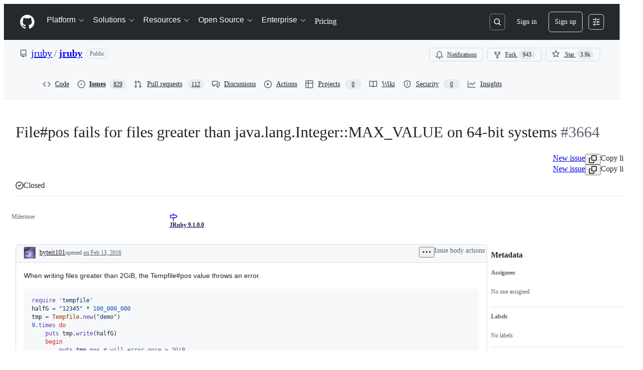

--- FILE ---
content_type: text/plain; charset=utf-8
request_url: https://github.com/_graphql?body=%7B%22persistedQueryName%22%3A%22IssueViewerSecondaryViewQuery%22%2C%22query%22%3A%2215ed3836c8be7f5653b68f1a4af9d648%22%2C%22variables%22%3A%7B%22markAsRead%22%3Atrue%2C%22number%22%3A3664%2C%22owner%22%3A%22jruby%22%2C%22repo%22%3A%22jruby%22%7D%7D
body_size: 1268
content:
{"data":{"repository":{"issue":{"id":"MDU6SXNzdWUxMzM0ODA1NDE=","isTransferInProgress":false,"parent":null,"viewerCanReopen":false,"viewerCanClose":false,"authorAssociation":"MEMBER","discussion":null,"repository":{"slashCommandsEnabled":false,"codeOfConductFileUrl":"https://github.com/jruby/jruby/blob/master/CODE_OF_CONDUCT.md","securityPolicyUrl":"https://github.com/jruby/jruby/security/policy","contributingFileUrl":null,"supportFileUrl":null,"id":"MDEwOlJlcG9zaXRvcnkxNjgzNzA=","databaseId":168370,"name":"jruby","owner":{"__typename":"Organization","login":"jruby","id":"MDEyOk9yZ2FuaXphdGlvbjU1Njg3","enterprise":null},"nameWithOwner":"jruby/jruby","isArchived":false,"viewerCanPinIssues":false,"viewerCopilotCodingAgentEligibility":null,"isPrivate":false,"visibility":"PUBLIC","viewerCanPush":false},"title":"File#pos fails for files greater than java.lang.Integer::MAX_VALUE on 64-bit systems","number":3664,"databaseId":133480541,"linkedBranches":{"nodes":[]},"closedByPullRequestsReferences":{"nodes":[]},"linkedPullRequests":{"nodes":[]},"viewerCanLinkBranches":false,"topBlockedBy":{"nodes":[],"pageInfo":{"hasNextPage":false}},"topBlocking":{"nodes":[],"pageInfo":{"hasNextPage":false}},"issueDependenciesSummary":{"blockedBy":0,"blocking":0},"viewerCanUpdateMetadata":false,"threadSubscriptionChannel":null,"viewerThreadSubscriptionFormAction":"NONE","viewerCustomSubscriptionEvents":[],"participants":{"nodes":[{"__typename":"User","id":"MDQ6VXNlcjEwMTM1","login":"headius","name":"Charles Oliver Nutter","profileResourcePath":"/headius","avatarUrl":"https://avatars.githubusercontent.com/u/10135?s=64&v=4"},{"__typename":"User","id":"MDQ6VXNlcjU3NzM0NA==","login":"byteit101","name":"Patrick Plenefisch","profileResourcePath":"/byteit101","avatarUrl":"https://avatars.githubusercontent.com/u/577344?s=64&v=4"}],"totalCount":2},"viewerCanConvertToDiscussion":false,"viewerCanDelete":false,"viewerCanTransfer":false,"viewerCanType":false,"viewerCanLock":false,"suggestedActors":{"nodes":[{"__typename":"Bot","__isActor":"Bot","id":"BOT_kgDOC9w8XQ","login":"copilot-swe-agent","name":"copilot-swe-agent","profileResourcePath":"/apps/copilot-swe-agent","avatarUrl":"https://avatars.githubusercontent.com/in/1143301?s=64&v=4","isCopilot":true,"isAgent":true,"displayName":"Copilot","__isNode":"Bot"},{"__typename":"User","__isActor":"User","id":"MDQ6VXNlcjEwMTM1","login":"headius","name":"Charles Oliver Nutter","profileResourcePath":"/headius","avatarUrl":"https://avatars.githubusercontent.com/u/10135?s=64&v=4","__isNode":"User"},{"__typename":"User","__isActor":"User","id":"MDQ6VXNlcjU3NzM0NA==","login":"byteit101","name":"Patrick Plenefisch","profileResourcePath":"/byteit101","avatarUrl":"https://avatars.githubusercontent.com/u/577344?s=64&v=4","__isNode":"User"}]},"taskListSummary":{"itemCount":0,"completeCount":0},"tasklistBlocksCompletion":null,"trackedInIssues":{"nodes":[],"totalCount":0},"__isComment":"Issue","viewerCanReadUserContentEdits":true,"lastEditedAt":null,"lastUserContentEdit":null,"showSpammyBadge":false,"viewerCanReport":false,"viewerCanReportToMaintainer":false,"viewerCanBlockFromOrg":false,"viewerCanUnblockFromOrg":false,"subIssues":{"nodes":[]},"subIssuesConnection":{"totalCount":0},"projectItemsNext":{"edges":[],"pageInfo":{"endCursor":null,"hasNextPage":false}},"milestone":{"id":"MDk6TWlsZXN0b25lMTQyMjE3Nw==","title":"JRuby 9.1.0.0","closed":true,"dueOn":null,"progressPercentage":100.0,"url":"https://github.com/jruby/jruby/milestone/47","closedAt":"2016-05-02T20:17:35Z"},"state":"CLOSED","blockedBy":{"nodes":[]}},"id":"MDEwOlJlcG9zaXRvcnkxNjgzNzA="}}}

--- FILE ---
content_type: application/javascript
request_url: https://github.githubassets.com/assets/5517-8805fc311d64.js
body_size: 143425
content:
"use strict";(globalThis.webpackChunk_github_ui_github_ui=globalThis.webpackChunk_github_ui_github_ui||[]).push([[5517],{305:(e,l,n)=>{n.d(l,{Dy:()=>s,O1:()=>t,QL:()=>u,eX:()=>r,n1:()=>a,tD:()=>i});let a=["h1","h2","h3","h4","h5","h6"],s=["nested-list-view","nested-list-view-metadata","nested-listitem"],i="h2",t={"nested-list-view":i,"nested-list-view-metadata":"h3","nested-listitem":"h3"},r=!1,u="List view"},921:(e,l,n)=>{n.d(l,{Q:()=>t});var a=n(74848),s=n(29731),i=n(34164);function t({children:e,className:l}){return(0,a.jsx)("div",{className:(0,i.$)("LeadingContent-module__container--NJeKw",l),...(0,s.G)("nested-list-view-item-leading-content"),children:e})}try{t.displayName||(t.displayName="NestedListItemLeadingContent")}catch{}},1075:(e,l,n)=>{n.d(l,{A:()=>a});let a={responsiveContainer:"NestedListView-module__responsiveContainer--Z7mCj",container:"NestedListView-module__container--AjxDm",collapsible:"NestedListView-module__collapsible--fUdI9"}},2593:(e,l,n)=>{n.d(l,{p:()=>r});var a=n(74848),s=n(12137),i=n(13712),t=n(91985);let r=({rowCount:e=t.t.rowLoadingSkeletonCount,delayedShow:l})=>(0,a.jsx)("div",{className:l?"issue-timeline-loading-module__delaySkeletonLoad--OE2Lq":"","data-testid":i.Y.issueTimelineLoading,children:[...Array(e)].map((e,l)=>(0,a.jsx)("div",{children:(0,a.jsx)(s.i,{})},l))});try{r.displayName||(r.displayName="IssueTimelineLoading")}catch{}},2694:(e,l,n)=>{n.d(l,{B:()=>t});var a=n(73189),s=n(6923),i=n(96540);function t(e,l){if(!s.KJ)return[a.l,a.l,a.l];let n=(0,i.useMemo)(()=>new IntersectionObserver(e,l),[e,l]);return(0,i.useEffect)(()=>()=>n.disconnect(),[n]),[(0,i.useCallback)(e=>n.observe(e),[n]),(0,i.useCallback)(e=>n.unobserve(e),[n]),(0,i.useCallback)(()=>n.disconnect(),[n])]}},4929:(e,l,n)=>{n.d(l,{V:()=>t});var a=n(74848),s=n(29731),i=n(34164);function t({children:e,alignment:l,variant:n,...t}){return(0,a.jsx)("div",{...(0,s.G)("list-view-item-metadata-item"),...t,className:(0,i.$)("Metadata-module__metadata--ODMG0","primary"===n?"Metadata-module__primary--S8Orc":"Metadata-module__secondary--1te4w","right"===l&&"Metadata-module__alignRight--A1PHa",t.className),children:e})}try{t.displayName||(t.displayName="ListItemMetadata")}catch{}},7151:(e,l,n)=>{n.d(l,{G:()=>r,a:()=>t});var a=n(11937),s=n(96540);let i=(0,s.createContext)(!1),t=i;function r(e){let l=(0,s.use)(i);(0,s.useEffect)(()=>{let n=e.current;if(n&&l){let e=[],l=n.getAttribute("aria-hidden");for(let l of(n.setAttribute("aria-hidden","true"),(0,a.K1)(n)))e.push([l,l.tabIndex]),l.tabIndex=-1;return()=>{for(let[a,s]of(l?n.setAttribute("aria-hidden",l):n.removeAttribute("aria-hidden"),e))a.tabIndex=s}}},[e,l])}},8521:(e,l,n)=>{n.d(l,{$9:()=>a,ET:()=>s,Fz:()=>r,H7:()=>i,Q_:()=>t,tb:()=>u});let a=e=>`/${e.owner}/${e.repo}/issues/${e.number}`,s=e=>`/${e.owner}/${e.repo}/pull/${e.number}`,i=e=>`/signup?return_to=${e}`,t=e=>`/login?return_to=${e}`,r=(e,l,n,a)=>l===e?`/${e}/issues/${n}`:a;function u(e){let l=/^https?:\/\/[^/]+\/([^/]+)\/([^/]+)\/issues\/(\d+)([/?#].*)?$/.exec(e);if(!l)return;let n=parseInt(l[3]??"0",10);if(!isNaN(n)&&l[1]&&l[2])return{owner:l[1],repo:l[2],number:n}}},12137:(e,l,n)=>{n.d(l,{i:()=>o});var a=n(74848),s=n(81945),i=n(96540),t=n(46173),r=n(69726),u=n(12683);let d=({large:e,isLoading:l,isHovered:n})=>(0,a.jsxs)("div",{className:"CommentDivider-module__CommentDividerContainer--fCCZA",children:[(0,a.jsx)(u.az,{sx:{pb:e?4:3},className:"CommentDivider-module__CommentDividerLeftLine--TwR8y"}),l&&(0,a.jsx)(r.A,{size:"small"}),n&&!l&&(0,a.jsx)(s.O,{height:"12px",width:"100%",className:"CommentDivider-module__CommentDividerLoadingSkeleton--SSscZ"}),(0,a.jsx)(u.az,{sx:{pb:e?4:3},className:"CommentDivider-module__CommentDividerRightLine--_guT1"})]});try{d.displayName||(d.displayName="CommentDivider")}catch{}let o=({inHighlightedTimeline:e})=>{let l=(0,i.useMemo)(()=>Math.floor(5*Math.random())+1,[]),n={mt:4},r=e?{...n,display:["none","none","flex","flex"]}:n;return(0,a.jsxs)("div",{className:"CommentLoading-module__CommentLoadingContainer--I9JkW",children:[(0,a.jsx)(s.O,{variant:"elliptical",height:"40px",width:"40px",sx:r}),(0,a.jsxs)("div",{className:"CommentLoading-module__CommentLoadingContentWrapper--Qd0Vg",children:[(0,a.jsx)(d,{}),(0,a.jsxs)("div",{"data-testid":t.Y.commentSkeleton,className:"CommentLoading-module__CommentLoadingCard--QQ_c8",children:[(0,a.jsx)("div",{className:"CommentLoading-module__CommentLoadingHeader--_JjPE",children:(0,a.jsx)(s.O,{variant:"rounded",height:"sm",width:"150px"})}),(0,a.jsx)("div",{className:"CommentLoading-module__CommentLoadingContent--QWS3r",children:[...Array(l)].map((e,l)=>(0,a.jsx)(s.O,{variant:"rounded",height:"sm",width:"random"},l))})]})]})]})};try{o.displayName||(o.displayName="CommentLoading")}catch{}},13712:(e,l,n)=>{n.d(l,{Y:()=>a});let a={commentHeaderHamburger:"comment-header-hamburger",commentHeaderHamburgerOpen:"comment-header-hamburger-open",commentViewerOuterBox:e=>e?`comment-viewer-outer-box-${e}`:"comment-viewer-outer-box",commentComposer:"comment-composer",issueViewerIssueContainer:"issue-viewer-issue-container",issueViewerCommentsContainer:"issue-viewer-comments-container",issueViewerMetadataContainer:"issue-viewer-metadata-container",issueViewerMetadataPane:"issue-viewer-metadata-pane",issueMetadataFixed:"issue-metadata-fixed",issueMetadataSticky:"issue-metadata-sticky",issueTitleInput:"issue-title-input",issueBody:"issue-body",issueLabels:"issue-labels",markdownBody:"markdown-body",commentBox:(e="")=>`markdown-editor-${e}`,issueHeader:"issue-header",issueTitle:"issue-title",issueTitleSticky:"issue-title-sticky",editIssueTitleButton:"edit-issue-title-button",editIssueBodyButton:"edit-issue-body-button",issueTimelineContainer:"issue-timeline-container",issueTimelineLoading:"issue-timeline-loading",issueTimeline:e=>`issue-timeline-${e}`,highlightedTimeline:"highlighted-timeline",highlightedTimelineLoading:"highlighted-timeline-loading",commentSkeleton:"comment-skeleton",linkedPullRequestContainer:"issue-viewer-linked-pr-container",headerState:"header-state",projectsContainer:"sidebar-projects-section",subIssuesIssueContainer:"sub-issues-issue-container",crawlerPagination:"timeline-crawler-pagination"}},15106:(e,l,n)=>{n.d(l,{v:()=>b});var a=n(74848),s=n(87670),i=n(29731),t=n(81960),r=n(60569),u=n(34164),d=n(96540),o=n(94273),c=n(62102),m=n(28755),g=n(19983),y=n(94838),p=n(1075);let k={onDrop:()=>{},renderOverlay:()=>(0,a.jsx)(a.Fragment,{}),items:[]},F={start:[s.vL.Space],cancel:[s.vL.Esc],end:[s.vL.Space]},b=({title:e,titleHeaderTag:l,children:n,totalCount:s,selectedCount:i=0,singularUnits:t,pluralUnits:r,isSelectable:u,isCollapsible:y=!1,isReadOnly:p=!1,...k})=>{let F=(0,d.useMemo)(()=>d.Children.toArray(n).length,[n]);return(0,a.jsx)(c.N,{isCollapsible:y,isReadOnly:p,children:(0,a.jsx)(g.y,{title:e,titleHeaderTag:l,children:(0,a.jsx)(m.W,{countOnPage:F,selectedCount:i,totalCount:s,singularUnits:t,pluralUnits:r,isSelectable:u&&!p,children:(0,a.jsx)(o.w,{children:(0,a.jsx)(h,{...k,children:n})})})})})},h=({header:e,children:l,ariaLabelledBy:n,className:d,dragAndDropProps:o=k,...m})=>{let{idPrefix:b,isExpanded:h,isCollapsible:K,isReadOnly:f}=(0,c.J)(),{title:S,titleHeaderTag:I}=(0,g.M)(),v=n??`${b}-nested-list-view-container-title`;return(0,a.jsxs)("div",{...(0,i.G)(`${b}-nested-list-view-container`),className:(0,u.$)(p.A.container,p.A.responsiveContainer,K&&f&&p.A.collapsible,d),children:[!n&&(0,a.jsx)(t.A,{className:"sr-only",as:I,id:v,...(0,i.G)("list-view-title"),children:S}),e,h&&(0,a.jsx)(y.F,{children:(0,a.jsx)(s.BS,{as:"div",keyboardCodes:F,...o,children:(0,a.jsx)(r.G,{"aria-labelledby":v,...(0,i.G)("list-view-items"),...m,children:l})})})]})};try{b.displayName||(b.displayName="NestedListView")}catch{}try{h.displayName||(h.displayName="NestedListViewInternal")}catch{}},16474:(e,l,n)=>{n.d(l,{m:()=>r,q:()=>u});var a=n(74848),s=n(73189),i=n(96540);let t=(0,i.createContext)({controlsDialogOpen:!1,setControlsDialogOpen:s.l}),r=({children:e})=>{let[l,n]=(0,i.useState)(!1),s=(0,i.useMemo)(()=>({controlsDialogOpen:l,setControlsDialogOpen:n}),[l]);return(0,a.jsx)(t,{value:s,children:e})},u=()=>(0,i.use)(t);try{t.displayName||(t.displayName="NestedListItemControlsDialogContext")}catch{}try{r.displayName||(r.displayName="NestedListItemControlsDialogProvider")}catch{}},17836:(e,l,n)=>{n.d(l,{Rr:()=>o,tH:()=>m,wu:()=>u});var a=n(74848),s=n(16522),i=n(96540),t=n(64549),r=n(18312);let u=50,d=(0,i.createContext)(null);function o(e){let l,n,u,o,m,g,y,p,k,F,b,h,K=(0,s.c)(20),{children:f}=e,S=(0,r.useRelayEnvironment)();K[0]===Symbol.for("react.memo_cache_sentinel")?(l={},K[0]=l):l=K[0];let I=(0,i.useRef)(l);K[1]===Symbol.for("react.memo_cache_sentinel")?(n=new Set,K[1]=n):n=K[1];let v=(0,i.useRef)(n);K[2]===Symbol.for("react.memo_cache_sentinel")?(u=new Set,K[2]=u):u=K[2];let L=(0,i.useRef)(u);K[3]===Symbol.for("react.memo_cache_sentinel")?(o=new Set,K[3]=o):o=K[3];let T=(0,i.useRef)(o),[C,x]=(0,i.useState)(!1);K[4]!==S?(m=async e=>{if(!T.current.has(e)){let l=I.current[e];if(l){T.current.add(e);try{await (0,t.$x)(S,l.query,l.variables,{fetchPolicy:"store-or-network"},t.Gd,l.source,!1,l.excludeFromCacheKey).toPromise()}catch{}return!0}}return!1},K[4]=S,K[5]=m):m=K[5];let R=m;K[6]===Symbol.for("react.memo_cache_sentinel")?(g=(e,l,n,a,s)=>{let i=e.fragment.name,t={...l};if(a&&a.length>0)for(let e of a)delete t[e];let r=`${i}#${JSON.stringify(Object.fromEntries(Object.entries(t).sort(c)))}`;s?L.current.has(r)||(I.current[r]={query:e,variables:l,source:n,excludeFromCacheKey:a},L.current.add(r)):v.current.has(r)||(I.current[r]={query:e,variables:l,source:n,excludeFromCacheKey:a},v.current.add(r)),x(!0)},K[6]=g):g=K[6];let _=g;K[7]!==R?(y=(e,l)=>{for(let n of l){if(e.length>=4)break;T.current.has(n)||e.push(R(n))}return e},K[7]=R,K[8]=y):y=K[8];let j=y;K[9]!==j?(p=async()=>{let e=j([],L.current);j(e,v.current),await Promise.all(e),T.current.size>=L.current.size+v.current.size&&x(!1)},K[9]=j,K[10]=p):p=K[10];let N=p;K[11]!==C||K[12]!==N?(F=()=>{let e=!1,l=()=>{e||"requestIdleCallback"in window&&requestIdleCallback(()=>{e||!C||(async()=>{await N(),l()})()})};return l(),()=>{e=!0}},k=[N,C],K[11]=C,K[12]=N,K[13]=k,K[14]=F):(k=K[13],F=K[14]),(0,i.useEffect)(F,k),K[15]!==N?(b={markQueryForPreheating:_,preHeatQueries:N},K[15]=N,K[16]=b):b=K[16];let E=b;return K[17]!==f||K[18]!==E?(h=(0,a.jsx)(d,{value:E,children:f}),K[17]=f,K[18]=E,K[19]=h):h=K[19],h}function c(e,l){let[n]=e,[a]=l;return n<a?-1:1}let m=()=>{let e=(0,i.use)(d);return e||(console.warn("useRelayCachePreheatContext must be used within a RelayCachePreheatContextProvider"),{markQueryForPreheating:()=>{},preHeatQueries:()=>{}})};try{d.displayName||(d.displayName="RelayCachePreheatContext")}catch{}try{o.displayName||(o.displayName="RelayCachePreheatContextProvider")}catch{}},18042:(e,l,n)=>{n.d(l,{k:()=>a});let a={confirmations:{deleteEditHistoryTitle:"Are you sure you want to delete this revision from the history?",deleteEditHistoryContent:"This edit\u2019s content will no longer be visible. This action can not be undone.",deleteEditHistoryConfirmButtonContent:"Remove"},editHistory:{viewingEditTitle:"Viewing edit",deleted:"Deleted",mostRecent:"Most recent",emptyEdit:"This revision does not contain any content.",deletedThisRevision:"deleted this revision",created:"created",edited:"edited",deleteRevisionAriaLabel:"Delete this edit revision",ariaLabel:"Open edits",openEditsButton:"Edits",editedBy:"edited by"}}},19027:(e,l,n)=>{n.d(l,{J:()=>i,T:()=>s});var a=n(56038);let s=()=>{let e=["reload","1"],l=new URL(window.location.href,window.location.origin);l.searchParams.has(...e)||(l.searchParams.set(...e),a.cg?.location.assign(l))};function i(e,l){let{shouldReloadOnAuthError:n=!0}=l||{};if(!e||"object"==typeof e&&"ok"in e&&!1===e.ok){let l=e?.errors,a=l?.some(e=>e&&"object"==typeof e&&"type"in e&&"FORBIDDEN"===e.type),i=l?.some(e=>e&&"object"==typeof e&&"type"in e&&"AUTHENTICATION"===e.type),t=l?.some(e=>e&&"object"==typeof e&&"type"in e&&"NOT_FOUND"===e.type);if(n&&(a||i||t))return void s();throw Error(`Repository data error: ${JSON.stringify(l)}`)}return e}},19695:(e,l,n)=>{n.d(l,{I:()=>s});var a=n(38621);let s={MERGED:{color:"var(--fgColor-done)",icon:a.GitMergeIcon},IN_MERGE_QUEUE:{color:"var(--fgColor-attention)",icon:a.GitMergeQueueIcon},OPEN:{color:"var(--fgColor-open)",icon:a.GitPullRequestIcon},CLOSED:{color:"var(--fgColor-closed)",icon:a.GitPullRequestClosedIcon},DRAFT:{color:"var(--fgColor-draft)",icon:a.GitPullRequestDraftIcon}}},19805:(e,l,n)=>{n.r(l),n.d(l,{ReactionViewerRelay:()=>N,ReactionViewerRelayQueryComponent:()=>P,default:()=>D});var a,s,i,t,r,u,d,o,c,m,g,y,p,k,F,b,h,K,f,S,I=n(74848);let v={argumentDefinitions:[],kind:"Fragment",metadata:null,name:"ReactionViewerRelayGroups",selections:[{alias:null,args:null,concreteType:"ReactionGroup",kind:"LinkedField",name:"reactionGroups",plural:!0,selections:[{alias:null,args:null,kind:"ScalarField",name:"content",storageKey:null},{alias:null,args:null,kind:"ScalarField",name:"viewerHasReacted",storageKey:null},{alias:null,args:[{kind:"Literal",name:"first",value:5}],concreteType:"ReactorConnection",kind:"LinkedField",name:"reactors",plural:!1,selections:[{alias:null,args:null,kind:"ScalarField",name:"totalCount",storageKey:null},{alias:null,args:null,concreteType:null,kind:"LinkedField",name:"nodes",plural:!0,selections:[{alias:null,args:null,kind:"ScalarField",name:"__typename",storageKey:null},{kind:"InlineFragment",selections:s=[a={alias:null,args:null,kind:"ScalarField",name:"login",storageKey:null}],type:"User",abstractKey:null},{kind:"InlineFragment",selections:[a,{alias:null,args:null,kind:"ScalarField",name:"isCopilot",storageKey:null},{alias:null,args:null,kind:"ScalarField",name:"isAgent",storageKey:null},{alias:null,args:null,kind:"ScalarField",name:"displayName",storageKey:null}],type:"Bot",abstractKey:null},{kind:"InlineFragment",selections:s,type:"Organization",abstractKey:null},{kind:"InlineFragment",selections:s,type:"Mannequin",abstractKey:null}],storageKey:null}],storageKey:"reactors(first:5)"}],storageKey:null}],type:"Reactable",abstractKey:"__isReactable"};v.hash="caa12ca1dcd3ac3335452a70daf0312a";let L=(o={alias:null,args:null,kind:"ScalarField",name:"id",storageKey:null},{fragment:{argumentDefinitions:i=[{defaultValue:null,kind:"LocalArgument",name:"id"}],kind:"Fragment",metadata:null,name:"ReactionViewerRelayLazyQuery",selections:[{alias:null,args:t=[{kind:"Variable",name:"id",variableName:"id"}],concreteType:null,kind:"LinkedField",name:"node",plural:!1,selections:[{kind:"InlineFragment",selections:[{args:null,kind:"FragmentSpread",name:"ReactionViewerRelayGroups"}],type:"Comment",abstractKey:"__isComment"}],storageKey:null}],type:"Query",abstractKey:null},kind:"Request",operation:{argumentDefinitions:i,kind:"Operation",name:"ReactionViewerRelayLazyQuery",selections:[{alias:null,args:t,concreteType:null,kind:"LinkedField",name:"node",plural:!1,selections:[r={alias:null,args:null,kind:"ScalarField",name:"__typename",storageKey:null},{kind:"InlineFragment",selections:[{kind:"InlineFragment",selections:[{alias:null,args:null,concreteType:"ReactionGroup",kind:"LinkedField",name:"reactionGroups",plural:!0,selections:[{alias:null,args:null,kind:"ScalarField",name:"content",storageKey:null},{alias:null,args:null,kind:"ScalarField",name:"viewerHasReacted",storageKey:null},{alias:null,args:[{kind:"Literal",name:"first",value:5}],concreteType:"ReactorConnection",kind:"LinkedField",name:"reactors",plural:!1,selections:[{alias:null,args:null,kind:"ScalarField",name:"totalCount",storageKey:null},{alias:null,args:null,concreteType:null,kind:"LinkedField",name:"nodes",plural:!0,selections:[r,{kind:"InlineFragment",selections:d=[u={alias:null,args:null,kind:"ScalarField",name:"login",storageKey:null}],type:"User",abstractKey:null},{kind:"InlineFragment",selections:[u,{alias:null,args:null,kind:"ScalarField",name:"isCopilot",storageKey:null},{alias:null,args:null,kind:"ScalarField",name:"isAgent",storageKey:null},{alias:null,args:null,kind:"ScalarField",name:"displayName",storageKey:null}],type:"Bot",abstractKey:null},{kind:"InlineFragment",selections:d,type:"Organization",abstractKey:null},{kind:"InlineFragment",selections:d,type:"Mannequin",abstractKey:null},{kind:"InlineFragment",selections:[o],type:"Node",abstractKey:"__isNode"}],storageKey:null}],storageKey:"reactors(first:5)"}],storageKey:null}],type:"Reactable",abstractKey:"__isReactable"}],type:"Comment",abstractKey:"__isComment"},o],storageKey:null}]},params:{id:"0cd5eed9279c836f76bb3bbe66b4fc38",metadata:{},name:"ReactionViewerRelayLazyQuery",operationKind:"query",text:null}});L.hash="37ec1495c4c7ace448e859305895ad0e";var T=n(16522),C=n(18312),x=n(74547);let R=(k={alias:null,args:null,kind:"ScalarField",name:"id",storageKey:null},{fragment:{argumentDefinitions:c=[{defaultValue:null,kind:"LocalArgument",name:"input"}],kind:"Fragment",metadata:null,name:"addReactionMutation",selections:[{alias:null,args:m=[{kind:"Variable",name:"input",variableName:"input"}],concreteType:"AddReactionPayload",kind:"LinkedField",name:"addReaction",plural:!1,selections:[{alias:null,args:null,concreteType:null,kind:"LinkedField",name:"subject",plural:!1,selections:[{args:null,kind:"FragmentSpread",name:"ReactionViewerRelayGroups"}],storageKey:null}],storageKey:null}],type:"Mutation",abstractKey:null},kind:"Request",operation:{argumentDefinitions:c,kind:"Operation",name:"addReactionMutation",selections:[{alias:null,args:m,concreteType:"AddReactionPayload",kind:"LinkedField",name:"addReaction",plural:!1,selections:[{alias:null,args:null,concreteType:null,kind:"LinkedField",name:"subject",plural:!1,selections:[g={alias:null,args:null,kind:"ScalarField",name:"__typename",storageKey:null},{kind:"TypeDiscriminator",abstractKey:"__isReactable"},{alias:null,args:null,concreteType:"ReactionGroup",kind:"LinkedField",name:"reactionGroups",plural:!0,selections:[{alias:null,args:null,kind:"ScalarField",name:"content",storageKey:null},{alias:null,args:null,kind:"ScalarField",name:"viewerHasReacted",storageKey:null},{alias:null,args:[{kind:"Literal",name:"first",value:5}],concreteType:"ReactorConnection",kind:"LinkedField",name:"reactors",plural:!1,selections:[{alias:null,args:null,kind:"ScalarField",name:"totalCount",storageKey:null},{alias:null,args:null,concreteType:null,kind:"LinkedField",name:"nodes",plural:!0,selections:[g,{kind:"InlineFragment",selections:p=[y={alias:null,args:null,kind:"ScalarField",name:"login",storageKey:null}],type:"User",abstractKey:null},{kind:"InlineFragment",selections:[y,{alias:null,args:null,kind:"ScalarField",name:"isCopilot",storageKey:null},{alias:null,args:null,kind:"ScalarField",name:"isAgent",storageKey:null},{alias:null,args:null,kind:"ScalarField",name:"displayName",storageKey:null}],type:"Bot",abstractKey:null},{kind:"InlineFragment",selections:p,type:"Organization",abstractKey:null},{kind:"InlineFragment",selections:p,type:"Mannequin",abstractKey:null},{kind:"InlineFragment",selections:[k],type:"Node",abstractKey:"__isNode"}],storageKey:null}],storageKey:"reactors(first:5)"}],storageKey:null},k],storageKey:null}],storageKey:null}]},params:{id:"686efd568fb637fee7e532b3356444b1",metadata:{},name:"addReactionMutation",operationKind:"mutation",text:null}});R.hash="504ef43df20e9ee96a023f421682e18d";let _=(S={alias:null,args:null,kind:"ScalarField",name:"id",storageKey:null},{fragment:{argumentDefinitions:F=[{defaultValue:null,kind:"LocalArgument",name:"input"}],kind:"Fragment",metadata:null,name:"removeReactionMutation",selections:[{alias:null,args:b=[{kind:"Variable",name:"input",variableName:"input"}],concreteType:"RemoveReactionPayload",kind:"LinkedField",name:"removeReaction",plural:!1,selections:[{alias:null,args:null,concreteType:null,kind:"LinkedField",name:"subject",plural:!1,selections:[{args:null,kind:"FragmentSpread",name:"ReactionViewerRelayGroups"}],storageKey:null}],storageKey:null}],type:"Mutation",abstractKey:null},kind:"Request",operation:{argumentDefinitions:F,kind:"Operation",name:"removeReactionMutation",selections:[{alias:null,args:b,concreteType:"RemoveReactionPayload",kind:"LinkedField",name:"removeReaction",plural:!1,selections:[{alias:null,args:null,concreteType:null,kind:"LinkedField",name:"subject",plural:!1,selections:[h={alias:null,args:null,kind:"ScalarField",name:"__typename",storageKey:null},{kind:"TypeDiscriminator",abstractKey:"__isReactable"},{alias:null,args:null,concreteType:"ReactionGroup",kind:"LinkedField",name:"reactionGroups",plural:!0,selections:[{alias:null,args:null,kind:"ScalarField",name:"content",storageKey:null},{alias:null,args:null,kind:"ScalarField",name:"viewerHasReacted",storageKey:null},{alias:null,args:[{kind:"Literal",name:"first",value:5}],concreteType:"ReactorConnection",kind:"LinkedField",name:"reactors",plural:!1,selections:[{alias:null,args:null,kind:"ScalarField",name:"totalCount",storageKey:null},{alias:null,args:null,concreteType:null,kind:"LinkedField",name:"nodes",plural:!0,selections:[h,{kind:"InlineFragment",selections:f=[K={alias:null,args:null,kind:"ScalarField",name:"login",storageKey:null}],type:"User",abstractKey:null},{kind:"InlineFragment",selections:[K,{alias:null,args:null,kind:"ScalarField",name:"isCopilot",storageKey:null},{alias:null,args:null,kind:"ScalarField",name:"isAgent",storageKey:null},{alias:null,args:null,kind:"ScalarField",name:"displayName",storageKey:null}],type:"Bot",abstractKey:null},{kind:"InlineFragment",selections:f,type:"Organization",abstractKey:null},{kind:"InlineFragment",selections:f,type:"Mannequin",abstractKey:null},{kind:"InlineFragment",selections:[S],type:"Node",abstractKey:"__isNode"}],storageKey:null}],storageKey:"reactors(first:5)"}],storageKey:null},S],storageKey:null}],storageKey:null}]},params:{id:"b37799b042f0454edce6e855c46421e4",metadata:{},name:"removeReactionMutation",operationKind:"mutation",text:null}});_.hash="8e28d0138da52c07bb0e64eda432f580";var j=n(78809);function N(e){let l,n,a,s=(0,T.c)(10),{reactionGroups:i,subjectId:t,canReact:r}=e,u=void 0===r||r,d=(0,C.useRelayEnvironment)(),o=(0,C.useFragment)(v,i);s[0]!==u||s[1]!==d||s[2]!==t?(l=(e,l)=>{u&&(l?function({environment:e,input:{subject:l,content:n},onError:a,onCompleted:s}){(0,C.commitMutation)(e,{mutation:_,variables:{input:{subjectId:l,content:n}},optimisticUpdater:e=>{let a=e.get(l);if(!a)return;let s=a.getLinkedRecords("reactionGroups");if(!s)return;let i=s.findIndex(e=>e.getValue("content")===n),t=s[i];if(t){t.setValue(!1,"viewerHasReacted");let n=`client:${l}:reactionGroups:${i}:reactors(first:5)`,a=e.get(n);if(a){let e=a.getValue("totalCount");a.setValue(e&&e>0?e-1:0,"totalCount")}}},onError:e=>a&&a(e),onCompleted:e=>s&&s(e)})}({environment:d,input:{subject:t,content:e}}):function({environment:e,input:{subject:l,content:n},onError:a,onCompleted:s}){(0,C.commitMutation)(e,{mutation:R,variables:{input:{subjectId:l,content:n}},optimisticUpdater:e=>{let a=e.get(l);if(!a)return;let s=a.getLinkedRecords("reactionGroups");if(!s)return;let i=s.findIndex(e=>e.getValue("content")===n),t=s[i];if(t){t.setValue(!0,"viewerHasReacted");let n=`client:${l}:reactionGroups:${i}:reactors(first:5)`,a=e.get(n);if(a){let e=a.getValue("totalCount");a.setValue(e?e+1:1,"totalCount")}}},onError:e=>a&&a(e),onCompleted:e=>s&&s(e)})}({environment:d,input:{subject:t,content:e}}))},s[0]=u,s[1]=d,s[2]=t,s[3]=l):l=s[3];let c=l;s[4]!==o.reactionGroups?(n=(o.reactionGroups||[]).filter(A).map(E),s[4]=o.reactionGroups,s[5]=n):n=s[5];let m=n;return s[6]!==u||s[7]!==c||s[8]!==m?(a=(0,I.jsx)(j.P,{reactionGroups:m,canReact:u,onReact:c}),s[6]=u,s[7]=c,s[8]=m,s[9]=a):a=s[9],a}function E(e){return{reaction:{content:e.content,viewerHasReacted:e.viewerHasReacted},reactors:e.reactors?.nodes?.map(w)||[],totalCount:e.reactors?.totalCount||0}}function w(e){if(!e||"%other"===e.__typename)return{login:"",typeName:"Other"};let l=e.login;return"Bot"===e.__typename&&(e.isCopilot?l=x.t.copilotDisplayName:e.isAgent&&e.displayName&&(l=e.displayName)),{login:l,typeName:e.__typename}}function A(e){return!!e}function P(e){let l,n,a,s,i=(0,T.c)(8),{id:t,subjectLocked:r}=e;i[0]===Symbol.for("react.memo_cache_sentinel")?(l=L,i[0]=l):l=i[0],i[1]!==t?(n={id:t},i[1]=t,i[2]=n):n=i[2],i[3]===Symbol.for("react.memo_cache_sentinel")?(a={fetchPolicy:"store-or-network"},i[3]=a):a=i[3];let u=(0,C.useLazyLoadQuery)(l,n,a);if(!u.node)return null;let d=!r;return i[4]!==u.node||i[5]!==t||i[6]!==d?(s=(0,I.jsx)(N,{subjectId:t,reactionGroups:u.node,canReact:d}),i[4]=u.node,i[5]=t,i[6]=d,i[7]=s):s=i[7],s}let D=N;try{N.displayName||(N.displayName="ReactionViewerRelay")}catch{}try{P.displayName||(P.displayName="ReactionViewerRelayQueryComponent")}catch{}},19983:(e,l,n)=>{n.d(l,{M:()=>u,y:()=>r});var a=n(74848),s=n(96540),i=n(305);let t=(0,s.createContext)(void 0),r=({children:e,title:l,titleHeaderTag:n=i.tD})=>{let[r,u]=(0,s.useState)(!1),d=(0,s.useMemo)(()=>({title:l.trim()||i.QL,titleHeaderTag:n,hasMetadataTitle:r,setHasMetadataTitle:u}),[r,l,n]);return(0,a.jsx)(t,{value:d,children:e})};r.displayName="NestedListViewTitleProvider";let u=()=>{let e=(0,s.use)(t);if(!e)throw Error("useNestedListViewTitle must be used with TitleProvider.");return e};try{t.displayName||(t.displayName="TitleContext")}catch{}},21086:(e,l,n)=>{n.d(l,{_:()=>u});var a=n(74848);let s={argumentDefinitions:[],kind:"Fragment",metadata:null,name:"MarkdownLastEditedBy",selections:[{alias:null,args:null,kind:"ScalarField",name:"viewerCanReadUserContentEdits",storageKey:null},{alias:null,args:null,concreteType:"UserContentEdit",kind:"LinkedField",name:"lastUserContentEdit",plural:!1,selections:[{alias:null,args:null,concreteType:null,kind:"LinkedField",name:"editor",plural:!1,selections:[{alias:null,args:null,kind:"ScalarField",name:"url",storageKey:null},{alias:null,args:null,kind:"ScalarField",name:"login",storageKey:null}],storageKey:null}],storageKey:null}],type:"Comment",abstractKey:"__isComment"};s.hash="bbab0cb2d43eeaaa0ed5b010868ec7f4";var i=n(84268),t=n(18312),r=n(18042);function u({editInformation:e,includeSeparator:l,forceUnderline:n}){let u=(0,t.useFragment)(s,e);if(!u||!u.viewerCanReadUserContentEdits||!u.lastUserContentEdit||!u.lastUserContentEdit.editor)return null;let{login:d,url:o}=u.lastUserContentEdit.editor;return(0,a.jsxs)("span",{className:"MarkdownLastEditedBy-module__lastEditInfoContainer--EN_Qz",children:[l&&(0,a.jsx)("span",{children:" \xb7 "}),(0,a.jsxs)("span",{children:[`${r.k.editHistory.editedBy} `,(0,a.jsx)(i.A,{href:o,inline:n,className:"MarkdownLastEditedBy-module__mutedEditorLink--pD3Z6",children:d})]})]})}try{u.displayName||(u.displayName="MarkdownLastEditedBy")}catch{}},23656:(e,l,n)=>{n.d(l,{W:()=>em});var a,s,i,t,r,u,d,o,c,m,g,y,p,k,F,b,h,K,f,S,I,v,L,T,C,x,R=n(74848);let _={fragment:{argumentDefinitions:a=[{defaultValue:null,kind:"LocalArgument",name:"id"}],kind:"Fragment",metadata:null,name:"MarkdownEditHistoryViewerQuery",selections:[{alias:null,args:s=[{kind:"Variable",name:"id",variableName:"id"}],concreteType:null,kind:"LinkedField",name:"node",plural:!1,selections:[{kind:"InlineFragment",selections:[i={alias:null,args:null,kind:"ScalarField",name:"includesCreatedEdit",storageKey:null},{alias:null,args:t=[{kind:"Literal",name:"first",value:100}],concreteType:"UserContentEditConnection",kind:"LinkedField",name:"userContentEdits",plural:!1,selections:[r={alias:null,args:null,kind:"ScalarField",name:"totalCount",storageKey:null},{alias:null,args:null,concreteType:"UserContentEditEdge",kind:"LinkedField",name:"edges",plural:!0,selections:[{alias:null,args:null,concreteType:"UserContentEdit",kind:"LinkedField",name:"node",plural:!1,selections:[u={alias:null,args:null,kind:"ScalarField",name:"id",storageKey:null},d={alias:null,args:null,kind:"ScalarField",name:"editedAt",storageKey:null},o={alias:null,args:null,kind:"ScalarField",name:"deletedAt",storageKey:null},{alias:null,args:null,concreteType:null,kind:"LinkedField",name:"editor",plural:!1,selections:[c={alias:null,args:null,kind:"ScalarField",name:"avatarUrl",storageKey:null},m={alias:null,args:null,kind:"ScalarField",name:"login",storageKey:null}],storageKey:null}],storageKey:null}],storageKey:null}],storageKey:"userContentEdits(first:100)"}],type:"Comment",abstractKey:"__isComment"}],storageKey:null}],type:"Query",abstractKey:null},kind:"Request",operation:{argumentDefinitions:a,kind:"Operation",name:"MarkdownEditHistoryViewerQuery",selections:[{alias:null,args:s,concreteType:null,kind:"LinkedField",name:"node",plural:!1,selections:[g={alias:null,args:null,kind:"ScalarField",name:"__typename",storageKey:null},{kind:"InlineFragment",selections:[i,{alias:null,args:t,concreteType:"UserContentEditConnection",kind:"LinkedField",name:"userContentEdits",plural:!1,selections:[r,{alias:null,args:null,concreteType:"UserContentEditEdge",kind:"LinkedField",name:"edges",plural:!0,selections:[{alias:null,args:null,concreteType:"UserContentEdit",kind:"LinkedField",name:"node",plural:!1,selections:[u,d,o,{alias:null,args:null,concreteType:null,kind:"LinkedField",name:"editor",plural:!1,selections:[g,c,m,u],storageKey:null}],storageKey:null}],storageKey:null}],storageKey:"userContentEdits(first:100)"}],type:"Comment",abstractKey:"__isComment"},u],storageKey:null}]},params:{id:"c6113eea560ba83b319c9b30fc5d4f7e",metadata:{},name:"MarkdownEditHistoryViewerQuery",operationKind:"query",text:null}};_.hash="58ea81646b217a25de6cfe147936e7f6";let j={argumentDefinitions:[],kind:"Fragment",metadata:null,name:"MarkdownEditHistoryViewer_comment",selections:[{alias:null,args:null,kind:"ScalarField",name:"id",storageKey:null},{alias:null,args:null,kind:"ScalarField",name:"viewerCanReadUserContentEdits",storageKey:null},{alias:null,args:null,kind:"ScalarField",name:"lastEditedAt",storageKey:null}],type:"Comment",abstractKey:"__isComment"};j.hash="fcc1ee717c6a87a4ffdb4f4d9391d55c";var N=n(77430),E=n(76873),w=n(81945),A=n(94236),P=n(5524),D=n(62935),B=n(26607),M=n(96540),V=n(18312),U=n(73454);let O=({retry:e})=>(0,R.jsx)(U.h,{message:"Couldn't load",retry:e,className:"CouldNotFindFallbackError-module__CouldNotFindFallbackErrorContainer--PNbb0"});try{O.displayName||(O.displayName="CouldNotFindFallbackError")}catch{}let H={fragment:{argumentDefinitions:y=[{defaultValue:null,kind:"LocalArgument",name:"id"}],kind:"Fragment",metadata:null,name:"EditHistoryDialogQuery",selections:[{alias:null,args:p=[{kind:"Variable",name:"id",variableName:"id"}],concreteType:null,kind:"LinkedField",name:"node",plural:!1,selections:[{kind:"InlineFragment",selections:[k={alias:null,args:null,kind:"ScalarField",name:"diff",storageKey:null},F={alias:null,args:null,kind:"ScalarField",name:"diffBefore",storageKey:null},b={alias:null,args:null,kind:"ScalarField",name:"deletedAt",storageKey:null},{alias:null,args:null,concreteType:null,kind:"LinkedField",name:"deletedBy",plural:!1,selections:[h={alias:null,args:null,kind:"ScalarField",name:"login",storageKey:null}],storageKey:null},{args:null,kind:"FragmentSpread",name:"EditHistoryDialogHeaderFragment"}],type:"UserContentEdit",abstractKey:null}],storageKey:null}],type:"Query",abstractKey:null},kind:"Request",operation:{argumentDefinitions:y,kind:"Operation",name:"EditHistoryDialogQuery",selections:[{alias:null,args:p,concreteType:null,kind:"LinkedField",name:"node",plural:!1,selections:[K={alias:null,args:null,kind:"ScalarField",name:"__typename",storageKey:null},{kind:"InlineFragment",selections:[k,F,b,{alias:null,args:null,concreteType:null,kind:"LinkedField",name:"deletedBy",plural:!1,selections:[K,h,f={alias:null,args:null,kind:"ScalarField",name:"id",storageKey:null}],storageKey:null},{alias:null,args:null,concreteType:null,kind:"LinkedField",name:"editor",plural:!1,selections:[K,{alias:null,args:null,kind:"ScalarField",name:"avatarUrl",storageKey:null},h,f],storageKey:null},{alias:null,args:null,kind:"ScalarField",name:"editedAt",storageKey:null},{alias:null,args:null,kind:"ScalarField",name:"newest",storageKey:null},{alias:null,args:null,kind:"ScalarField",name:"firstEdit",storageKey:null},{alias:null,args:null,kind:"ScalarField",name:"viewerCanDelete",storageKey:null}],type:"UserContentEdit",abstractKey:null},f],storageKey:null}]},params:{id:"95112ed4d46018d629c28241b711a389",metadata:{},name:"EditHistoryDialogQuery",operationKind:"query",text:null}};H.hash="027faee365f58b6aa217941196bb5c80";var q=n(57387),$=n(18042);let z="EditHistoryDialog-module__mutedInfoText--C13E3",Q={argumentDefinitions:[],kind:"Fragment",metadata:null,name:"EditHistoryDialogHeaderFragment",selections:[{alias:null,args:null,concreteType:null,kind:"LinkedField",name:"editor",plural:!1,selections:[{alias:null,args:null,kind:"ScalarField",name:"avatarUrl",storageKey:null},{alias:null,args:null,kind:"ScalarField",name:"login",storageKey:null}],storageKey:null},{alias:null,args:null,kind:"ScalarField",name:"deletedAt",storageKey:null},{alias:null,args:null,kind:"ScalarField",name:"editedAt",storageKey:null},{alias:null,args:null,kind:"ScalarField",name:"newest",storageKey:null},{alias:null,args:null,kind:"ScalarField",name:"firstEdit",storageKey:null},{alias:null,args:null,kind:"ScalarField",name:"viewerCanDelete",storageKey:null}],type:"UserContentEdit",abstractKey:null};Q.hash="173b0fbf2e248d6057ccd670ace2eea7";var G=n(43258),W=n(38621),Y=n(31021),Z=n(21373),J=n(84268),X=n(10095);let ee={fragment:{argumentDefinitions:S=[{defaultValue:null,kind:"LocalArgument",name:"input"}],kind:"Fragment",metadata:null,name:"deleteUserContentEditMutation",selections:[{alias:null,args:I=[{kind:"Variable",name:"input",variableName:"input"}],concreteType:"DeleteUserContentEditPayload",kind:"LinkedField",name:"deleteUserContentEdit",plural:!1,selections:[{alias:null,args:null,concreteType:"UserContentEdit",kind:"LinkedField",name:"userContentEdit",plural:!1,selections:[v={alias:null,args:null,kind:"ScalarField",name:"id",storageKey:null},L={alias:null,args:null,kind:"ScalarField",name:"deletedAt",storageKey:null},{alias:null,args:null,concreteType:null,kind:"LinkedField",name:"deletedBy",plural:!1,selections:[T={alias:null,args:null,kind:"ScalarField",name:"login",storageKey:null},C={alias:null,args:null,kind:"ScalarField",name:"avatarUrl",storageKey:null}],storageKey:null},x={alias:null,args:null,kind:"ScalarField",name:"diff",storageKey:null}],storageKey:null}],storageKey:null}],type:"Mutation",abstractKey:null},kind:"Request",operation:{argumentDefinitions:S,kind:"Operation",name:"deleteUserContentEditMutation",selections:[{alias:null,args:I,concreteType:"DeleteUserContentEditPayload",kind:"LinkedField",name:"deleteUserContentEdit",plural:!1,selections:[{alias:null,args:null,concreteType:"UserContentEdit",kind:"LinkedField",name:"userContentEdit",plural:!1,selections:[v,L,{alias:null,args:null,concreteType:null,kind:"LinkedField",name:"deletedBy",plural:!1,selections:[{alias:null,args:null,kind:"ScalarField",name:"__typename",storageKey:null},T,C,v],storageKey:null},x],storageKey:null}],storageKey:null}]},params:{id:"71452b9f40a7828ac05811d1ad4f821e",metadata:{},name:"deleteUserContentEditMutation",operationKind:"mutation",text:null}};ee.hash="45e1f3e7d425560f65ef39e8c357794d";let el=({queryRef:e,userContentEditId:l})=>{let n=(0,V.useFragment)(Q,e),a=(0,V.useRelayEnvironment)(),s=(0,Y.S)(),{addToast:i}=(0,G.Y6)(),t=(0,M.useCallback)(async()=>{await s({title:$.k.confirmations.deleteEditHistoryTitle,content:$.k.confirmations.deleteEditHistoryContent,confirmButtonType:"danger",confirmButtonContent:$.k.confirmations.deleteEditHistoryConfirmButtonContent})&&function({environment:e,input:{id:l},onCompleted:n,onError:a}){(0,V.commitMutation)(e,{mutation:ee,variables:{input:{id:l}},onCompleted:e=>{null===e.deleteUserContentEdit?a?.():n?.()},onError:e=>a?.(e)})}({environment:a,input:{id:l},onError:()=>{i({type:"error",message:"Failed to delete this revision"})}})},[i,s,a,l]),r=n.newest||n.deletedAt;return(0,R.jsxs)("div",{className:"EditHistoryDialogHeader-module__EditHistoryDialogHeaderContainer--IRXVB",children:[n.editor&&(0,R.jsx)(en,{login:n.editor.login,avatarUrl:n.editor.avatarUrl,time:n.editedAt,details:n.firstEdit?$.k.editHistory.created:$.k.editHistory.edited,trailingElement:r?(0,R.jsx)(B.A,{className:"EditHistoryDialogHeader-module__statusLabel--Pf9hN",children:n.deletedAt?$.k.editHistory.deleted:$.k.editHistory.mostRecent}):void 0}),n.viewerCanDelete&&!n.newest&&!n.deletedAt&&(0,R.jsxs)(Z.Q,{variant:"danger",size:"small","aria-label":$.k.editHistory.deleteRevisionAriaLabel,onClick:t,className:"EditHistoryDialogHeader-module__deleteRevisionButton--I4tuB",children:[(0,R.jsx)(X.A,{icon:W.TrashIcon})," ","Delete revision"]})]})};function en({login:e,avatarUrl:l,details:n,time:a,className:s,trailingElement:i}){let t=!!l&&!!e;return(0,R.jsxs)("div",{className:"EditHistoryDialogHeader-module__actorDetailsWrapper--hz1cP",children:[(0,R.jsxs)("div",{className:s,children:[t&&(0,R.jsxs)(R.Fragment,{children:[(0,R.jsx)(N.r,{src:l,size:16,alt:`@${e}`,className:"EditHistoryDialogHeader-module__userAvatar--hMoGt"}),(0,R.jsx)(J.A,{href:`/${e}`,className:"EditHistoryDialogHeader-module__usernameBold--nCSfu","aria-label":`View profile for @${e}`,children:e})]}),!t&&(0,R.jsx)("span",{children:e??"ghost"}),(0,R.jsxs)("span",{children:[" ",n," "]}),a&&(0,R.jsx)(D.A,{date:new Date(a)})]}),i]})}try{el.displayName||(el.displayName="EditHistoryDialogHeader")}catch{}try{en.displayName||(en.displayName="ActorOperationDetails")}catch{}let ea=(e,l)=>({groups:[{words:e??"",modification:l}],modification:l}),es=e=>{switch(e){case"ADDED":return{open:"[+]",close:"[/+]"};case"REMOVED":return{open:"[-]",close:"[/-]"}}return{open:"",close:""}},ei=e=>"ADDED"===e||"REMOVED"===e,et=({groups:e,modification:l})=>{let n=e.map(e=>e.words).join(" ");return(0,R.jsxs)("span",{className:"GroupedTextDiffViewer-module__diffLine--yfbRY",children:["EDITED"===l&&e?.map((e,l)=>(0,R.jsxs)(R.Fragment,{children:[ei(e.modification)&&(0,R.jsx)("span",{className:"sr-only",children:es(e.modification).open}),(0,R.jsx)("span",{className:(e=>{switch(e){case"ADDED":return"GroupedTextDiffViewer-module__wordStylingAdded--WmYJz";case"REMOVED":return"GroupedTextDiffViewer-module__wordStylingRemoved--n4HZo";case"UNCHANGED":return""}})(e.modification),children:`${0===l?"":" "}${e.words}`}),ei(e.modification)&&(0,R.jsx)("span",{className:"sr-only",children:es(e.modification).close})]},l-1)),"EDITED"!==l&&e.length>0&&(0,R.jsxs)(R.Fragment,{children:[(0,R.jsx)("span",{className:"sr-only",children:es(l).open}),(0,R.jsx)("span",{children:n}),(0,R.jsx)("span",{className:"sr-only",children:es(l).close})]}),0===e.length&&(0,R.jsx)("br",{})]})},er=({before:e,after:l})=>{let n=function({before:e,after:l}){let n=e?e.split(/\r?\n/):[],a=l?l.split(/\r?\n/):[],s=[];for(let e=0;e<n.length||e<a.length;e++){let l=n[e],i=a[e];s.push(function(e,l){let n=e?e.split(/\s+/):[],a=l?l.split(/\s+/):[];if(0===n.length&&0===a.length||e===l)return ea(e,"UNCHANGED");if(0===n.length)return ea(l,"ADDED");if(0===a.length)return ea(e,"REMOVED");let s=[],i={words:"",modification:"UNCHANGED"},t={words:"",modification:"ADDED"},r={words:"",modification:"REMOVED"};for(let e=0;e<n.length||e<a.length;e++){let l=n[e],u=a[e];l===u?(i.words=`${i.words}${0===i.words.length?"":" "}${l}`,""!==t.words&&(s.push(t),t={words:"",modification:"ADDED"}),""!==r.words&&(s.push(r),r={words:"",modification:"REMOVED"})):(""!==i.words&&(void 0!==l||void 0!==u)&&(s.push(i),i={words:"",modification:"UNCHANGED"}),void 0!==l&&(r.words=`${r.words}${0===r.words.length?"":" "}${l}`),void 0!==u&&(t.words=`${t.words}${0===t.words.length?"":" "}${u}`))}return""!==t.words&&s.push(t),""!==r.words&&s.push(r),""!==i.words&&s.push(i),{groups:s,modification:"EDITED"}}(l,i))}return{lines:s}}({before:e,after:l});return(0,R.jsx)("div",{className:"GroupedTextDiffViewer-module__diffContainer--vSv5M",children:n.lines.map((e,l)=>(0,R.jsx)("div",{className:(e=>{switch(e){case"ADDED":return"GroupedTextDiffViewer-module__borderStylingAdded--vmx_p";case"REMOVED":return"GroupedTextDiffViewer-module__borderStylingRemoved--nuxu4";case"EDITED":return"GroupedTextDiffViewer-module__borderStylingChanged--SGyL6";case"UNCHANGED":return""}})(e.modification),children:(0,R.jsx)(et,{...e})},l))})};try{et.displayName||(et.displayName="LineDiffViewer")}catch{}try{er.displayName||(er.displayName="GroupedTextDiffViewer")}catch{}let eu=({userContentEditId:e,onClose:l})=>(0,R.jsx)(q.l,{renderBody:()=>(0,R.jsx)(ed,{userContentEditId:e}),onClose:l,title:$.k.editHistory.viewingEditTitle,width:"xlarge",height:"auto",className:"EditHistoryDialog-module__EditHistoryDialogContainer--g7yZt"}),ed=({userContentEditId:e})=>{let[l,n]=(0,V.useQueryLoader)(H);return((0,M.useEffect)(()=>{n({id:e})},[n,e]),l)?(0,R.jsx)(M.Suspense,{fallback:(0,R.jsx)(ec,{}),children:(0,R.jsx)(E.Ay,{onRetry:()=>n({id:e},{fetchPolicy:"network-only"}),fallback:e=>(0,R.jsx)(O,{retry:e}),children:(0,R.jsx)(eo,{queryRef:l,userContentEditId:e})})}):(0,R.jsx)(ec,{})},eo=({queryRef:e,userContentEditId:l})=>{let n=(0,V.usePreloadedQuery)(H,e).node;if(!n)return(0,R.jsx)(ec,{});let a=!n.diffBefore&&!n.diff;return(0,R.jsxs)("div",{className:"EditHistoryDialog-module__editHistoryContentScrollable--Sso3i",children:[(0,R.jsx)(el,{queryRef:n,userContentEditId:l}),(0,R.jsxs)("div",{className:"EditHistoryDialog-module__contentViewerContainer--CLOK3",children:[!n.deletedAt&&!a&&(0,R.jsx)(er,{before:n.diffBefore??void 0,after:n.diff??void 0}),!n.deletedAt&&a&&(0,R.jsx)("span",{className:z,children:$.k.editHistory.emptyEdit}),n.deletedAt&&(0,R.jsx)(en,{login:n.deletedBy?.login,details:$.k.editHistory.deletedThisRevision,time:n.deletedAt,className:z})]})]})};function ec(){return(0,R.jsxs)("div",{className:"EditHistoryDialog-module__loadingSkeletonContainer--ob6sY",children:[(0,R.jsx)(w.O,{variant:"rounded",height:"md",width:"100%"}),(0,R.jsx)(w.O,{variant:"rounded",height:"md",width:"100%"})]})}try{eu.displayName||(eu.displayName="EditHistoryDialog")}catch{}try{ed.displayName||(ed.displayName="EditContent")}catch{}try{eo.displayName||(eo.displayName="EditContentInternal")}catch{}try{ec.displayName||(ec.displayName="EditContentLoading")}catch{}function em({editHistory:e}){let l=(0,V.useFragment)(j,e),[n,a]=(0,M.useState)(!1),[s,i]=(0,M.useState)("");return l&&l.viewerCanReadUserContentEdits&&l.lastEditedAt?(0,R.jsxs)("div",{className:"MarkdownEditHistoryViewer-module__editHistoryContainer--l0A8s",children:[(0,R.jsxs)(A.W,{children:[(0,R.jsx)(A.W.Button,{variant:"invisible",size:"small","aria-label":$.k.editHistory.ariaLabel,className:"MarkdownEditHistoryViewer-module__editHistoryMenuButton--GyyK7",children:$.k.editHistory.openEditsButton}),(0,R.jsx)(A.W.Overlay,{width:"auto",children:(0,R.jsx)(eg,{setIsEditHistoryDialogOpen:a,setSelectedId:i,editHistoryId:l.id,lastEditedAt:l.lastEditedAt})})]}),n&&(0,R.jsx)(eu,{onClose:()=>a(!1),userContentEditId:s})]}):null}let eg=({editHistoryId:e,lastEditedAt:l,...n})=>{let[a,s]=(0,V.useQueryLoader)(_);return((0,M.useEffect)(()=>{s({id:e},{fetchPolicy:"network-only"})},[e,s,l]),a)?(0,R.jsx)(M.Suspense,{fallback:(0,R.jsx)(ep,{}),children:(0,R.jsx)(E.Ay,{onRetry:()=>s({id:e},{fetchPolicy:"network-only"}),fallback:e=>(0,R.jsx)(O,{retry:e}),children:(0,R.jsx)(ey,{queryRef:a,...n})})}):(0,R.jsx)(ep,{})},ey=({setIsEditHistoryDialogOpen:e,setSelectedId:l,queryRef:n})=>{let a=(0,V.usePreloadedQuery)(_,n);if(!a.node?.userContentEdits)return(0,R.jsx)(ep,{});let s=a.node.userContentEdits.totalCount;return(0,R.jsx)(P.l,{className:"MarkdownEditHistoryViewer-module__scrollableEditHistoryList--PDigD",children:(0,R.jsxs)(P.l.Group,{children:[(0,R.jsx)(P.l.GroupHeading,{children:`Edited ${s-1} time${s>2?"s":""}`}),a.node.userContentEdits.edges?.map((n,i)=>{let t=n?.node;if(!t?.editor)return null;let r=a.node?.includesCreatedEdit&&i===s-1;return(0,R.jsxs)(P.l.Item,{onSelect:()=>{l(t.id),e(!0)},children:[(0,R.jsx)(P.l.LeadingVisual,{children:(0,R.jsx)(N.r,{src:t.editor.avatarUrl,size:16,alt:`@${t.editor.login}`,className:"MarkdownEditHistoryViewer-module__editorAvatar--HeVVG"})}),(0,R.jsx)("span",{className:"MarkdownEditHistoryViewer-module__editorUsername--_tgsX",children:t.editor.login}),(0,R.jsxs)(P.l.Description,{truncate:!0,className:"MarkdownEditHistoryViewer-module__editHistoryItemMetadata--oUxNy",children:[r&&(0,R.jsx)("div",{title:"",children:$.k.editHistory.created}),(0,R.jsx)(D.A,{date:new Date(t.editedAt)})]}),(0===i||t.deletedAt)&&(0,R.jsx)(P.l.TrailingVisual,{children:(0,R.jsx)(B.A,{children:0===i?$.k.editHistory.mostRecent:$.k.editHistory.deleted})})]},t.id)})]})})};function ep(){return(0,R.jsxs)("div",{className:"MarkdownEditHistoryViewer-module__loadingSkeletonContainer--K3qvZ",children:[(0,R.jsx)(w.O,{variant:"rounded",height:"md",width:"100%"}),(0,R.jsx)(w.O,{variant:"rounded",height:"md",width:"100%"}),(0,R.jsx)(w.O,{variant:"rounded",height:"md",width:"100%"}),(0,R.jsx)(w.O,{variant:"rounded",height:"md",width:"100%"})]})}try{em.displayName||(em.displayName="MarkdownEditHistoryViewer")}catch{}try{eg.displayName||(eg.displayName="EditHistoryActionMenuContent")}catch{}try{ey.displayName||(ey.displayName="EditHistoryActionMenuContentInternal")}catch{}try{ep.displayName||(ep.displayName="EditHistoryLoading")}catch{}},26024:(e,l,n)=>{n.d(l,{T:()=>d,v:()=>u});var a=n(16522),s=n(96540),i=n(17836),t=n(69599),r=n(21067);function u(e){let l,n,u,d=(0,a.c)(10),{query:o,variables:c,source:m,enabled:g,excludeFromCacheKey:y,highPriority:p}=e,{markQueryForPreheating:k}=(0,i.tH)();d[0]===Symbol.for("react.memo_cache_sentinel")?(l=(0,t.G7)("issues_preheating_main")&&(0,r.M3)(),d[0]=l):l=d[0];let F=l;d[1]!==g||d[2]!==y||d[3]!==p||d[4]!==k||d[5]!==o||d[6]!==m||d[7]!==c?(n=()=>{g&&o&&F&&k(o,c,m,y,p)},u=[k,c,o,m,g,y,p,F],d[1]=g,d[2]=y,d[3]=p,d[4]=k,d[5]=o,d[6]=m,d[7]=c,d[8]=n,d[9]=u):(n=d[8],u=d[9]),(0,s.useEffect)(n,u)}function d(e){let l,n,u,d=(0,a.c)(5),{queries:o}=e,{markQueryForPreheating:c}=(0,i.tH)();d[0]===Symbol.for("react.memo_cache_sentinel")?(l=(0,t.G7)("issues_preheating_main")&&(0,r.M3)(),d[0]=l):l=d[0];let m=l;d[1]!==c||d[2]!==o?(n=()=>{for(let e of o)e.enabled&&e.query&&m&&c(e.query,e.variables,e.source,e.excludeFromCacheKey,e.highPriority)},u=[c,o,m],d[1]=c,d[2]=o,d[3]=n,d[4]=u):(n=d[3],u=d[4]),(0,s.useEffect)(n,u)}},28199:(e,l,n)=>{n.d(l,{a:()=>i});var a=n(96540),s=n(2694);function i(e){let[l,n]=(0,a.useState)(!1),[i,t]=(0,a.useState)(!1),r={root:null,rootMargin:"0px",threshold:[0,1],...e},u=(0,a.useCallback)(e=>{let[l]=e;t(1>(l?.intersectionRatio||0)),n((l?.rootBounds?.height??0)>0)},[t]),[d,o]=(0,s.B)(u,r);return{isSticky:i,hasRoots:l,observe:d,unobserve:o}}},28755:(e,l,n)=>{n.d(l,{W:()=>c,c:()=>m});var a=n(74848),s=n(73189),i=n(80293),t=n(96540),r=n(305);let u="list item",d="list items",o=(0,t.createContext)({selectedCount:0,setSelectedCount:s.l,countOnPage:0,isSelectAllChecked:!1,anyItemsSelected:!1,singularUnits:u,pluralUnits:d,isSelectable:r.eX}),c=({children:e,countOnPage:l=0,singularUnits:n=u,pluralUnits:s=d,totalCount:c,selectedCount:m=0,isSelectable:g=r.eX}={singularUnits:u,pluralUnits:d,selectedCount:0,countOnPage:0,isSelectable:r.eX})=>{let[y,p]=(0,i.N)(m),k=y>0&&y>=l,F=y>0,b=(0,t.useMemo)(()=>({totalCount:c,countOnPage:l,selectedCount:y,setSelectedCount:p,isSelectAllChecked:k,anyItemsSelected:F,singularUnits:n,pluralUnits:s,isSelectable:g}),[c,l,y,p,k,F,n,s,g]);return(0,a.jsx)(o,{value:b,children:e})};c.displayName="NestedListViewSelectionProvider";let m=()=>(0,t.use)(o);try{o.displayName||(o.displayName="SelectionContext")}catch{}},34082:(e,l,n)=>{n.d(l,{$:()=>r,s:()=>t});var a=n(74848),s=n(96540);let i=(0,s.createContext)(void 0),t=({children:e})=>{let[l,n]=(0,s.useState)(""),[t,r]=(0,s.useState)(null),u=(0,s.useMemo)(()=>({title:l,setTitle:e=>n(e.trim()),titleAction:t,setTitleAction:r}),[l,t]);return(0,a.jsx)(i,{value:u,children:e})},r=()=>{let e=(0,s.use)(i);if(!e)throw Error("useNestedListItemTitle must be used with NestedListItemTitleProvider.");return e};try{i.displayName||(i.displayName="NestedListItemTitleContext")}catch{}try{t.displayName||(t.displayName="NestedListItemTitleProvider")}catch{}},34392:(e,l,n)=>{n.d(l,{s:()=>i});var a=n(74848),s=n(12683);function i(){return(0,a.jsx)(s.az,{className:"Popover js-hovercard-content",sx:{position:"absolute",display:"none",outline:"none"},tabIndex:0,children:(0,a.jsx)("div",{className:"Popover-message Popover-message--bottom-left Popover-message--large Box color-shadow-large",style:{width:"360px"}})})}try{i.displayName||(i.displayName="PreviewCardOutlet")}catch{}},36724:(e,l,n)=>{n.d(l,{N:()=>u,b:()=>r});var a=n(74848),s=n(96540);let i=(0,s.createContext)(null),t={},r=({children:e})=>{let[l,n]=(0,s.useState)(t),r=(0,s.useCallback)(e=>{n(l=>l[e]?l:{...l,[e]:!0})},[]),u=(0,s.useCallback)(e=>{n(l=>l[e]?{...l,[e]:!1}:l)},[]),d=(0,s.useCallback)(()=>Object.values(l).some(e=>e),[l]),o=(0,s.useCallback)(()=>{n(t)},[]),c=(0,s.useMemo)(()=>({startCommentEdit:r,cancelCommentEdit:u,isCommentEditActive:d,cancelAllCommentEdits:o}),[o,u,d,r]);return(0,a.jsx)(i,{value:c,children:e})},u=()=>{let e=(0,s.use)(i);if(!e)throw Error("useCommentEditsContext must be used within a CommentEditsContextProvider.");return e};try{i.displayName||(i.displayName="CommentEditsContext")}catch{}try{r.displayName||(r.displayName="CommentEditsContextProvider")}catch{}},38829:(e,l,n)=>{n.d(l,{f:()=>d});let a={fragment:{argumentDefinitions:s=[{defaultValue:null,kind:"LocalArgument",name:"id"}],kind:"Fragment",metadata:null,name:"useMarkdownEditHistoryViewerQueryQuery",selections:[{alias:null,args:i=[{kind:"Variable",name:"id",variableName:"id"}],concreteType:null,kind:"LinkedField",name:"node",plural:!1,selections:[{kind:"InlineFragment",selections:[{args:null,kind:"FragmentSpread",name:"MarkdownEditHistoryViewer_comment"},{args:null,kind:"FragmentSpread",name:"MarkdownLastEditedBy"}],type:"Comment",abstractKey:"__isComment"}],storageKey:null}],type:"Query",abstractKey:null},kind:"Request",operation:{argumentDefinitions:s,kind:"Operation",name:"useMarkdownEditHistoryViewerQueryQuery",selections:[{alias:null,args:i,concreteType:null,kind:"LinkedField",name:"node",plural:!1,selections:[t={alias:null,args:null,kind:"ScalarField",name:"__typename",storageKey:null},r={alias:null,args:null,kind:"ScalarField",name:"id",storageKey:null},{kind:"InlineFragment",selections:[{alias:null,args:null,kind:"ScalarField",name:"viewerCanReadUserContentEdits",storageKey:null},{alias:null,args:null,kind:"ScalarField",name:"lastEditedAt",storageKey:null},{alias:null,args:null,concreteType:"UserContentEdit",kind:"LinkedField",name:"lastUserContentEdit",plural:!1,selections:[{alias:null,args:null,concreteType:null,kind:"LinkedField",name:"editor",plural:!1,selections:[t,{alias:null,args:null,kind:"ScalarField",name:"url",storageKey:null},{alias:null,args:null,kind:"ScalarField",name:"login",storageKey:null},r],storageKey:null},r],storageKey:null}],type:"Comment",abstractKey:"__isComment"}],storageKey:null}]},params:{id:"d72649dd9392589f64dd4570b992b900",metadata:{},name:"useMarkdownEditHistoryViewerQueryQuery",operationKind:"query",text:null}};a.hash="4c6ffc38d14bcfbd11af3056fe1ca692";var s,i,t,r,u=n(18312);function d({id:e}){let l=(0,u.useLazyLoadQuery)(a,{id:e});return l.node?l.node:null}},43063:(e,l,n)=>{n.d(l,{c:()=>g});var a=n(74848),s=n(29731),i=n(38621),t=n(81960),r=n(26108),u=n(34164),d=n(96540),o=n(62102),c=n(305),m=n(19983);let g=({title:e,children:l,className:n,scrollToOnCollapseOffset:g})=>{let y=function(e){let{titleHeaderTag:l,hasMetadataTitle:n}=(0,m.M)();return(0,d.useMemo)(()=>{let a=c.Dy.findIndex(l=>l===e),s=c.n1.indexOf(l)+(n?a:a-1);return s>c.n1.length-1?"h6":c.n1[s]||c.O1[e]},[l,n,e])}("nested-list-view-metadata"),{isCollapsible:p,isExpanded:k,setIsExpanded:F}=(0,o.J)(),b=(0,d.useRef)(null);return(0,d.useEffect)(()=>{let{current:e}=b;if(void 0!==g&&null!==e&&!k){let l=e.getBoundingClientRect().top+window.scrollY+g;window.scrollTo({top:l,behavior:"instant"})}},[k,g]),(0,a.jsxs)("div",{ref:b,className:(0,u.$)("Title-module__container--dQS4K",n),children:[(0,a.jsxs)(t.A,{as:y,className:"Title-module__header--PxCgZ",...(0,s.G)("nested-list-view-header-title"),children:[p&&(0,a.jsx)(r.K,{icon:k?i.ChevronDownIcon:i.ChevronRightIcon,onClick:()=>{F(!k)},"aria-label":k?`Collapse ${e}`:`Expand ${e}`,size:"small",variant:"invisible","aria-expanded":k,className:"Title-module__expandButton--zzl6c",tooltipDirection:"n"}),e]}),l]})};try{g.displayName||(g.displayName="NestedListViewHeaderTitle")}catch{}},43617:(e,l,n)=>{n.d(l,{Q:()=>u});var a=n(74848),s=n(29731),i=n(34164),t=n(35220),r=n(29622);function u({children:e}){let{variant:l}=(0,t.e)(),{alignment:n}=(0,r.m)();return(0,a.jsx)(a.Fragment,{children:(0,a.jsx)("div",{...(0,s.G)("list-view-item-main-content"),className:"MainContent-module__container--NyRpm",children:(0,a.jsx)("div",{className:(0,i.$)("MainContent-module__inner--qD0Pb","compact"===l&&"MainContent-module__compact--S3brA","center"===n&&"MainContent-module__centerAligned--kUOEP"),children:e})})})}try{u.displayName||(u.displayName="ListItemMainContent")}catch{}},45379:(e,l,n)=>{n.d(l,{V:()=>t,b:()=>r});var a=n(74848),s=n(96540);let i=(0,s.createContext)(void 0),t=({children:e})=>{let[l,n]=(0,s.useState)(!1),t=(0,s.useMemo)(()=>({hasNewActivity:l,setHasNewActivity:n}),[l]);return(0,a.jsx)(i,{value:t,children:e})},r=()=>{let e=(0,s.use)(i);if(!e)throw Error("useNestedListItemNewActivity must be used with NewActivityProvider.");return e};try{i.displayName||(i.displayName="NestedListItemNewActivityContext")}catch{}try{t.displayName||(t.displayName="NestedListItemNewActivityProvider")}catch{}},46036:(e,l,n)=>{n.d(l,{s:()=>h});var a=n(74848),s=n(29731),i=n(34164),t=n(96540),r=n(62102),u=n(28755),d=n(19983),o=n(91230);let c={actionBar:"ActionBar-module__actionBar--XFS0S",noneDensity:"ActionBar-module__noneDensity--GnLQO",condensedDensity:"ActionBar-module__condensedDensity--m4vXo",normalDensity:"ActionBar-module__normalDensity--wiNpl",spaciousDensity:"ActionBar-module__spaciousDensity--VGXpJ"},m=({actions:e,children:l,density:n="normal",actionsLabel:t,className:r})=>e&&e.length>0?(0,a.jsx)(o.E7,{label:t?.trim(),actions:e,density:n,className:r,...(0,s.G)("list-view-actions"),children:l}):(0,a.jsx)("div",{...(0,s.G)("list-view-actions"),className:(0,i.$)(c.actionBar,c[`${n}Density`],r),children:l});try{m.displayName||(m.displayName="NestedListViewHeaderActionBar")}catch{}let g=({links:e,className:l})=>e.length<1?null:(0,a.jsx)("div",{...(0,s.G)("nested-list-view-section-filters"),children:(0,a.jsx)("ul",{className:(0,i.$)("SectionFilters-module__list--bvh6G",l),children:e.map((e,l)=>(0,a.jsx)("li",{...(0,s.G)(`nested-list-view-section-filter-${l}`),children:e},`section-filter-${l}`))})});try{g.displayName||(g.displayName="NestedListViewHeaderSectionFilters")}catch{}var y=n(4559),p=n(86877),k=n(46720);let F=({onToggle:e,className:l})=>{let{title:n}=(0,d.M)(),{isSelectable:r,selectedCount:o,totalCount:c,countOnPage:m,isSelectAllChecked:g,anyItemsSelected:F,singularUnits:b,pluralUnits:h}=(0,u.c)(),K=(0,t.useId)(),f=(0,t.useRef)(null),S=(0,t.useRef)(null),I=(0,t.useMemo)(()=>o<m,[m,o]),v=F&&I,L=1===o?b:h,T="number"==typeof c?`of ${c} selected`:"selected",C=`${o} ${L} ${T}`,x=(0,t.useCallback)(()=>{e&&(v?e(!1):e(!g))},[v,g,e]);if((0,t.useEffect)(()=>{S.current&&(0,y.C)(S.current)},[S,C]),!r)return null;let R=`${K}-nested-list-view-select-all`;return(0,a.jsxs)("div",{className:(0,i.$)("SelectAllCheckbox-module__container--SByDi",l),...(0,s.G)("nested-list-view-select-all-container"),id:`${K}-nested-list-view-select-all-container`,children:[(0,a.jsx)("div",{className:"SelectAllCheckbox-module__checkboxContainer--nKNGo",children:(0,a.jsxs)(p.A,{id:R,children:[(0,a.jsx)(k.A,{onChange:x,value:"default",checked:g,indeterminate:v,onKeyDown:e=>{("Enter"===e.key||" "===e.key)&&(e.preventDefault(),x())},tabIndex:0,ref:f,...(0,s.G)("select-all-checkbox")}),(0,a.jsxs)(p.A.Label,{visuallyHidden:!0,...(0,s.G)("select-all-label"),children:["Select all ",h,": ",n]})]})}),(0,a.jsxs)("p",{className:(0,i.$)("SelectAllCheckbox-module__count--mZWGM",{"sr-only":!F}),...(0,s.G)("select-all-selected-count"),children:[(0,a.jsxs)("span",{"aria-hidden":"true",className:(0,i.$)({"sr-only":!F}),...(0,s.G)("select-all-selected-count-without-units"),children:[o," ",T]}),(0,a.jsx)("span",{className:"sr-only",ref:S,...(0,s.G)("sr-content"),children:C})]})]})};try{F.displayName||(F.displayName="NestedListViewHeaderSelectAllCheckbox")}catch{}let b=({idPrefix:e,assistiveAnnouncement:l})=>(0,a.jsx)("div",{id:`${e}-nested-list-view-announcements`,role:"status","aria-live":"polite","aria-atomic":"true",className:"sr-only",...(0,s.G)("nested-list-view-announcement-container"),children:l}),h=({title:e,completionPill:l,assistiveAnnouncement:n,sectionFilters:o,children:c,className:y,actionBarClassName:p,onToggleSelectAll:k,actions:h,actionsLabel:K,...f})=>{let{idPrefix:S}=(0,r.J)(),{setHasMetadataTitle:I}=(0,d.M)(),{anyItemsSelected:v}=(0,u.c)();(0,t.useEffect)(()=>{I(!!e)});let L=(0,t.useMemo)(()=>o?Array.isArray(o)?(0,a.jsx)(g,{links:o}):(0,t.isValidElement)(o)?(0,a.jsx)(a.Fragment,{children:o}):null:null,[o]);return(0,a.jsxs)("div",{id:`${S}-nested-list-view-metadata`,className:(0,i.$)("NestedListViewHeader-module__container--RY50I",y),...(0,s.G)("nested-list-view-metadata"),children:[(0,a.jsx)(F,{onToggle:e=>{k&&k(e)}}),L,!v&&e,l,(0,a.jsx)(m,{className:p,...h&&K?{actions:h,actionsLabel:K}:{},...f,children:c}),n&&(0,a.jsx)(b,{idPrefix:S,assistiveAnnouncement:n})]})};try{b.displayName||(b.displayName="NestedListViewAnnouncements")}catch{}try{h.displayName||(h.displayName="NestedListViewHeader")}catch{}},50560:(e,l,n)=>{n.d(l,{k:()=>a});let a={applyButtonLabel:"Apply",archived:"Archived",cancelButtonLabel:"Cancel",editTitle:"Edit issue title",emptySections:{branchesOrLinkedPullRequests:"No branches or linked pull requests",relationships:"None yet",participants:"No participants",development:"No branches or pull requests"},filterProjects:"Filter projects",issueNumber:e=>`#${e}`,issueTypes:{noIssueTypeOptionName:"None",issueTypeDialogHeader:"Select issue type"},lock:{title:"Lock conversation on this issue",titleUnlock:"Unlock conversation on this issue",buttonConfirmLock:"Lock conversation",buttonConfirmUnlock:"Unlock conversation"},noDescriptionProvided:"No description provided.",notifications:{unsubscribedAnnouncement:"You're now unsubscribed from this issue.",unsubscribedButton:"Subscribe",subscribedOptionLabel:"SUBSCRIBED",unsubscribedDescription:"You're not receiving notifications from this thread.",subscribedAnnouncement:"You're now subscribed to this issue.",subscribedButton:"Unsubscribe",subscribedDescription:"You're receiving notifications because you're subscribed to this thread.",unubscribedOptionLabel:"UNSUBSCRIBED",notificationsSettings:"Notifications settings",notificationsTitle:"Notifications",notSubscribedOption:"Not subscribed",subscribedOption:"Subscribed",customOption:"Custom",customOptionLabel:"CUSTOM",customOptions:"Custom options",closed:"Closed",closedLabel:"CLOSED",reopened:"Reopened",reopenedLabel:"REOPENED",customizeNotificationsSettings:"Customize",save:"Save",saving:"Saving...",cancel:"Cancel",errorMessage:"An error occurred. Please try again."},optionsTitle:"Issue actions",pinIssueTooltip:"Up to 3 issues can be pinned to the top of the issues page",private:"Private",prPickerDescription:"Link pull requests",public:"Public",pullRequest:"Pull request",repository:"Repository",sectionTitles:{relationships:"Relationships",development:"Development",participants:"Participants"},relationNames:{parentIssue:"Parent issue",blockedByIssues:"Blocked by",blockingIssues:"Is blocking"},relationViewAll:"View all",relationLoadingList:"Loading related items...",relationListAllError:"We couldn't load the related issues. Try reloading the page, or if the problem persists, contact support.",emptyBlockedByList:"No blocked by issues found",emptyBlockingList:"No blocking issues found",loadMoreItems:"Load more",development:{createBranch:"Create a branch",repositoryPickerNav:"Return to repository picker",createBranchSuffix:"for this issue or link a pull request.",repoPickerSubtitle:"Select a repository to search for branches and pull requests or",prsBranchesPickerSubtitle:"Link a branch, pull request, or",copilot:{openWorkspace:"Open in Workspace",openAgent:"Code with agent mode",error:e=>`Codespace creation failed. ${e}`}},selectProjects:"Select projects",tasks:(e,l)=>0===e?`${l} task${l>1?"s":""}`:`${e} of ${l}`,timeline:{pinned:"pinned this issue"},transfer:{title:"Transfer issue",subtitle:"This does not scrub any issue content. Content such as text references to other issues, pull requests, projects and teams will still appear in the description or comments. Labels will be transferred.",started:"Issue transfer has started. This action might take a while.",repoUnavailable:"Issue cannot be transferred to this repository."},convertToDiscussion:{title:"Convert issue to a discussion",whatHappens:"What happens when an issue is converted into a discussion:",affirmations:{closedAndLocked:"Issue will be closed and locked",same:"Title, description, and author will be the same as the issue",commentsAndReactions:"All comments and reactions will be the same as the issue"},warnings:{taskListBlocks:"Discussions do not have tasklists",assignees:"Discussions do not have assignees",projects:"Discussions cannot be added to projects",milestone:"Discussions do not have milestones"},selectCategoryTitle:"Category for new discussion",error:e=>`ConvertIssueToDiscussion mutation failed with error: ${e}`,converted:"This issue has been moved to a discussion",goToDiscussion:"Go to the discussion"},unpinIssueTooltip:"This will unpin this issue from the top of the issues page",unsavedChangesContent:"Are you sure you want to discard them?",unsavedChangesTitle:"You have unsaved changes",viewDescriptionPlaceholder:"Add a description",viewTitlePlaceholder:"Title",linkedPrsLabel:"Linked pull requests",mergedPrs:"Fixed by",openPrs:"Remaining",somethingWentWrong:"Something went wrong! Please try again",signedOutBanner:{signUp:"to join this conversation on GitHub.",signIn:"Already have an account?"}}},51880:(e,l,n)=>{n.d(l,{B:()=>u});var a=n(74848),s=n(29731),i=n(34164),t=n(24347),r=n(29622);let u=({style:e,className:l,children:n})=>{let{isSelectable:u}=(0,t.v)(),{alignment:d}=(0,r.m)();return(0,a.jsx)("div",{className:(0,i.$)("LeadingContent-module__container--cui6v",u&&"LeadingContent-module__isSelectable--EzWvg","center"===d&&"LeadingContent-module__centerAligned--f1Pzo",l),...(0,s.G)("list-view-item-leading-content"),style:e,children:n})};try{u.displayName||(u.displayName="ListItemLeadingContent")}catch{}},55482:(e,l,n)=>{n.d(l,{i:()=>r,s:()=>t});var a=n(74848),s=n(96540);let i=(0,s.createContext)(void 0),t=({children:e})=>{let[l,n]=(0,s.useState)(""),t=(0,s.useMemo)(()=>({status:l,setStatus:n}),[l]);return(0,a.jsx)(i,{value:t,children:e})},r=()=>{let e=(0,s.use)(i);if(!e)throw Error("useNestedListItemStatus must be used with NestedListItemStatusProvider.");return e};try{i.displayName||(i.displayName="NestedListItemStatusContext")}catch{}try{t.displayName||(t.displayName="NestedListItemStatusProvider")}catch{}},56742:(e,l,n)=>{n.d(l,{a:()=>g});var a,s,i,t=n(74848),r=n(12683),u=n(96540),d=n(14307),o=n(34164);function c({size:e,accent:l}){return(0,t.jsxs)("svg",{"aria-hidden":"true",focusable:"false",width:e,height:e,viewBox:"0 0 16 16",className:"ProgressCircle-module__completedIcon--Z3cDp",children:[(0,t.jsx)("path",{fillRule:"evenodd",clipRule:"evenodd",d:"M10.0206 11.1074C9.68518 11.3949 9.18014 11.3561 8.8926 11.0206L5.8926 7.52061C5.62055 7.20322 5.63873 6.72989 5.93432 6.4343L7.43432 4.9343C7.74674 4.62188 8.25327 4.62188 8.56569 4.9343C8.87811 5.24672 8.87811 5.75325 8.56569 6.06567L7.58953 7.04182L10.1074 9.97935C10.3949 10.3148 10.3561 10.8198 10.0206 11.1074Z",fill:l}),(0,t.jsx)("circle",{className:"ProgressCircle-module__animatedCircle--nkBlV",stroke:l,strokeWidth:"2",fill:"transparent",cx:"50%",cy:"50%",r:Math.floor(e/2)-1})]})}let m=({percentCompleted:e,size:l,accent:n,svgClassName:a})=>{let{theme:s}=(0,r.DP)(),i=Math.floor(85)/2,d=Math.ceil(7.5),c=e>=100?100:Math.max(e-d,1),m=(0,u.useMemo)(()=>(0,t.jsx)("circle",{className:"ProgressCircle-module__circle--tw0F_",cx:"50",cy:"50",r:i,fill:"none",stroke:s?.colors.border.default,strokeWidth:15}),[i,15,s]),g=(0,u.useMemo)(()=>(0,t.jsx)("circle",{className:"ProgressCircle-module__circleProgressShade--pwRiA",cx:"50",cy:"50",r:"20",fill:"none",pathLength:"100",stroke:n,strokeDasharray:"100",strokeDashoffset:100===c?0:100-c-d,strokeWidth:"40",style:{transform:"rotate(-90deg)"}}),[n,-75,d,15,c]),y=(0,u.useMemo)(()=>(0,t.jsx)("circle",{className:"ProgressCircle-module__circleProgress--_T6Fx",cx:"50",cy:"50",r:i,fill:"none",pathLength:"100",stroke:n,strokeDasharray:"100",strokeDashoffset:100-c,strokeLinecap:"round",strokeWidth:15,style:{transform:"rotate(-75deg)"}}),[n,-75,c,i,15]);return(0,t.jsxs)("svg",{className:(0,o.$)("ProgressCircle-module__ringSvg--Ndmzq",a),height:l,width:l,role:"presentation",viewBox:"0 0 100 100","aria-hidden":"true",focusable:"false",children:[e>0?g:null,m,e>0?y:null]})};function g({percentCompleted:e,size:l=16,color:n="PURPLE",svgClassName:a}){let{accent:s}=(0,d.Wk)(n);return s?100===e?(0,t.jsx)(c,{size:l,accent:s}):(0,t.jsx)(m,{percentCompleted:e,size:l,accent:s,svgClassName:a}):null}try{c.displayName||(c.displayName="CompletedIcon")}catch{}try{m.displayName||(m.displayName="ProgressCircleInternal")}catch{}try{(a=Background).displayName||(a.displayName="Background")}catch{}try{(s=Shade).displayName||(s.displayName="Shade")}catch{}try{(i=Ring).displayName||(i.displayName="Ring")}catch{}try{g.displayName||(g.displayName="ProgressCircle")}catch{}},57611:(e,l,n)=>{n.d(l,{B:()=>u,T:()=>r});var a=n(74848),s=n(96540);let i=(0,s.createContext)(null),t={};function r({children:e}){let l=(0,s.useRef)(t),n=(0,s.useCallback)((e,n)=>{let a=l.current;return a[e]===n||(l.current={...a,[e]:n}),l.current},[]),r=(0,s.useMemo)(()=>Object.values(l.current).some(e=>e),[l]),u=(0,s.useCallback)(()=>{l.current=t},[]),d=(0,s.useMemo)(()=>({setInputElementState:n,isAnyInputElementActive:r,clearInputElementStates:u}),[r,n,u]);return(0,a.jsx)(i,{value:d,children:e})}let u=()=>{let e=(0,s.use)(i);if(!e)throw Error("useInputElementActiveContext must be used within a InputElementActiveContextProvider.");return e};try{i.displayName||(i.displayName="InputElementActiveContext")}catch{}try{r.displayName||(r.displayName="InputElementActiveContextProvider")}catch{}},58321:(e,l,n)=>{n.d(l,{o:()=>o});var a=n(74848),s=n(91230),i=n(29731),t=n(34164),r=n(96540),u=n(94273),d=n(7151);function o({anchorIcon:e,label:l="list item action bar",className:n,...o}){let c=(0,r.useRef)(null),{setAnyItemsWithActionBar:m,setHasResizableActionsWithActionBar:g}=(0,u.G)();return(0,r.useEffect)(()=>m(!0),[m]),(0,r.useEffect)(()=>{o.actions&&g(!0)},[o.actions,g]),(0,d.G)(c),(0,a.jsx)("div",{ref:c,"aria-hidden":"true",className:(0,t.$)("ActionBar-module__container--z3OVC",!o.actions&&"ActionBar-module__withoutActions--RFXnQ",n),...(0,i.G)("nested-list-view-item-action-bar-container"),children:(0,a.jsx)(s.E7,{...o,label:l,variant:"menu",overflowMenuToggleProps:e?{icon:e}:void 0})})}try{o.displayName||(o.displayName="NestedListItemActionBar")}catch{}},60632:(e,l,n)=>{n.d(l,{G:()=>d,i:()=>u});var a=n(69599),s=n(26024),i=n(96540),t=n(76927),r=n(80993);function u({owner:e,repo:l,number:n,source:u,featureFlag:d,enabledForRepo:o}){let c=(0,a.G7)(d)||!!o,m=(0,a.G7)("issues_preheating_secondary"),g=(0,i.useMemo)(()=>["markAsRead"],[]);(0,s.v)({query:t.k5,variables:{owner:e,repo:l,number:n,count:15},source:u,enabled:c,highPriority:!0}),(0,s.v)({query:r.Z,variables:{owner:e,repo:l,number:n,markAsRead:!1},source:u,enabled:c&&m,excludeFromCacheKey:g})}function d({issues:e,source:l,featureFlag:n,enabledForRepo:u}){let d=(0,a.G7)(n)||!!u,o=(0,a.G7)("issues_preheating_secondary"),c=(0,i.useMemo)(()=>["markAsRead"],[]),m=(0,i.useMemo)(()=>[...e.map(({owner:e,repo:n,number:a})=>({query:t.k5,variables:{owner:e,repo:n,number:a,count:15},source:l,enabled:d,highPriority:!0})),...e.map(({owner:e,repo:n,number:a})=>({query:r.Z,variables:{owner:e,repo:n,number:a,markAsRead:!1},source:l,enabled:d&&o,excludeFromCacheKey:c}))],[e,l,d,o,c]);(0,s.T)({queries:m})}},60912:(e,l,n)=>{n.d(l,{P:()=>i});var a=n(74848),s=n(34164);function i({reason:e,icon:l,...n}){return(0,a.jsx)("div",{className:(0,s.$)("blankslate","ReadonlyCommentBox-module__ReadonlyCommentBoxContainer--qNC85"),...n,children:(0,a.jsxs)("div",{className:"ReadonlyCommentBox-module__centeredContent--bVUCp",children:[l&&(0,a.jsx)(l,{size:24}),(0,a.jsx)("div",{className:"readonly-comment-box-module__reason--QIvzf",children:e})]})})}try{i.displayName||(i.displayName="ReadonlyCommentBox")}catch{}},61423:(e,l,n)=>{n.d(l,{i:()=>s});var a=n(96901);function s(e,l,n=null,i="issue"){return e?a.k.repoArchived:l?a.k.issueLockedToCollaborators:n||a.k.canNotComment(i)}},62102:(e,l,n)=>{n.d(l,{J:()=>r,N:()=>t});var a=n(74848),s=n(96540);let i=(0,s.createContext)(void 0),t=({children:e,isCollapsible:l=!1,isReadOnly:n=!1})=>{let t=(0,s.useId)(),[r,u]=(0,s.useState)(!0),d=(0,s.useMemo)(()=>({idPrefix:t,isExpanded:r,setIsExpanded:u,isCollapsible:l,isReadOnly:n}),[t,r,l,n]);return(0,a.jsx)(i,{value:d,children:e})};t.displayName="NestedListViewPropertiesProvider";let r=()=>{let e=(0,s.use)(i);if(!e)throw Error("useNestedListViewProperties must be used with PropertiesProvider.");return e};try{i.displayName||(i.displayName="PropertiesContext")}catch{}},64549:(e,l,n)=>{n.d(l,{$x:()=>r,CA:()=>u,Gd:()=>t,lt:()=>o,wY:()=>d});var a=n(69487),s=n(30721),i=n(82606);let t=12096e5;function r(...e){let[l,n,s,t,u,o,c,m]=e,g=d(n);return(0,a.fetchQuery)(l,n,s,{...t,networkCacheConfig:{metadata:{ttl:u,defaultValues:g,preheatSource:o,skipCache:c,[i.Zm.EXCLUDE_FROM_CACHE_KEY]:m}}})}function u(...e){let[l,n,a]=e,t=d(l.query);return(0,s.SD)({...l,metadata:{...l.metadata,ttl:n,defaultValues:t,[i.Zm.EXCLUDE_FROM_CACHE_KEY]:a}})}function d(e){let l={};if("operation"in e)for(let n of e.operation.argumentDefinitions)void 0!==n.defaultValue&&null!==n.defaultValue&&(l[n.name]=n.defaultValue);return Object.keys(l).length>0?l:void 0}function o(e,{query:l,number:n,owner:a,repo:s}){r(e,l,{owner:a,repo:s,number:n,count:15},{fetchPolicy:"network-only"},t,"force_refresh",!0).toPromise()}},65964:(e,l,n)=>{n.d(l,{e:()=>y});var a=n(74848),s=n(29731),i=n(9141),t=n(10436),r=n(34164),u=n(96540),d=n(35220),o=n(29622),c=n(49744),m=n(27603);let g=()=>(0,a.jsx)("div",{className:"UnreadIndicator-module__container--X6F4o",children:(0,a.jsx)("span",{className:"sr-only",...(0,s.G)("list-view-item-unread-indicator"),children:"New activity."})});try{g.displayName||(g.displayName="ListItemUnreadIndicator")}catch{}function y({icon:e,color:l,description:n,newActivity:y=!1,className:p,children:k,size:F=16,...b}){let{variant:h}=(0,d.e)(),{setStatus:K}=(0,m.x)(),{setHasNewActivity:f}=(0,c.I)(),S=n?.trim(),{alignment:I}=(0,o.m)(),v=(0,i.tv)(F,16);(0,u.useEffect)(()=>{f(y)},[y,f]),(0,u.useEffect)(()=>{S&&K(S)},[K,S]);let L="center"===I?0:("compact"===h?18:y?13:22)-v/2;return(0,a.jsxs)("div",{className:(0,r.$)("LeadingVisual-module__outer--qS9Ac",p),style:{marginTop:`${L}px`},...b,children:[(0,a.jsx)("div",{children:(0,a.jsxs)("div",{...(0,s.G)("list-view-leading-visual"),className:"LeadingVisual-module__inner--GeEeG",style:{width:`${v}px`,height:`${v}px`},children:[e&&(0,a.jsx)(t.m4,{"aria-label":"",icon:e,color:l}),k,S&&(0,a.jsx)("span",{className:"sr-only",...(0,s.G)("leading-visual-text-description"),children:S})]})}),y&&(0,a.jsx)(g,{})]})}try{y.displayName||(y.displayName="ListItemLeadingVisual")}catch{}},66457:(e,l,n)=>{n.d(l,{r:()=>U});var a=n(74848),s=n(87670),i=n(18651),t=n(73189),r=n(83494),u=n(60569),d=n(34164),o=n(96540),c=n(94273),m=n(62102),g=n(28755),y=n(94838),p=n(58321);let k=(0,o.createContext)({actionsOpen:!1,setActionsOpen:t.l}),F=({children:e})=>{let[l,n]=(0,o.useState)(!1),s=(0,o.useMemo)(()=>({actionsOpen:l,setActionsOpen:n}),[l]);return(0,a.jsx)(k,{value:s,children:e})};try{k.displayName||(k.displayName="NestedListItemActionsContext")}catch{}try{F.displayName||(F.displayName="NestedListItemActionsProvider")}catch{}var b=n(74142),h=n(16474);let K=(0,o.createContext)(void 0),f=({children:e})=>{let[l,n]=(0,o.useState)(""),s=(0,o.useMemo)(()=>({description:l,setDescription:n}),[l]);return(0,a.jsx)(K,{value:s,children:e})};try{K.displayName||(K.displayName="NestedListItemDescriptionContext")}catch{}try{f.displayName||(f.displayName="NestedListItemDescriptionProvider")}catch{}var S=n(82961),I=n(45379),v=n(4559),L=n(34082);let T=(0,o.createContext)({isSelected:!1,onSelect:t.l}),C=({children:e,value:{isSelected:l,onSelect:n}})=>{let{title:s}=(0,L.$)(),i=(0,o.useMemo)(()=>({isSelected:l,onSelect:e=>{(0,v.i)(e?`Selected. ${s}.`:`Unselected. ${s}.`),n(e)}}),[l,n,s]);return(0,a.jsx)(T,{value:i,children:e})},x=()=>(0,o.use)(T);try{T.displayName||(T.displayName="NestedListItemSelectionContext")}catch{}try{C.displayName||(C.displayName="NestedListItemSelectionProvider")}catch{}var R=n(55482),_=n(57387),j=n(1075),N=n(7151),E=n(29731);function w({children:e,className:l}){let n=(0,o.useRef)(null),{controlsDialogOpen:s}=(0,h.q)();return(0,N.G)(n),(0,a.jsx)("div",{ref:n,"aria-hidden":!s,...(0,E.G)("nested-list-view-item-metadata"),className:(0,d.$)("MetadataContainer-module__metadataContainer--_O_j_",l),children:e})}try{w.displayName||(w.displayName="NestedListItemMetadataContainer")}catch{}let A="NestedListItem-module__itemGrid--CnhyY",P=({onClose:e,title:l,metadata:n,secondaryActions:s,children:i})=>(0,a.jsx)(_.l,{title:"Manage item",onClose:e,footerButtons:[{content:"Ok",onClick:e}],className:"ControlsDialog-module__Dialog--HWRIK",children:(0,a.jsx)(N.a,{value:!1,children:(0,a.jsx)("div",{className:j.A.responsiveContainer,children:(0,a.jsxs)("div",{className:A,children:[l,i,(0,a.jsx)(w,{children:n}),s]})})})});try{P.displayName||(P.displayName="ControlsDialog")}catch{}function D(){return(0,a.jsxs)("div",{className:"ControlsDialogHint-module__hint--B9wWI",children:[(0,a.jsx)("span",{children:"Manage this item"})," ",(0,a.jsx)(r.hh,{commandId:"list-views:open-manage-item-dialog",format:"condensed"})]})}try{D.displayName||(D.displayName="ControlsDialogHint")}catch{}var B=n(46720);let M=()=>{let{isSelectable:e}=(0,g.c)(),{isSelected:l,onSelect:n}=x(),{title:s}=(0,L.$)();return e?(0,a.jsx)("div",{className:"Selection-module__container--GeDCA",...(0,E.G)("list-view-item-selection"),children:(0,a.jsx)(B.A,{checked:l,onChange:()=>n(!l),"aria-label":`Select: ${s}`,className:"Selection-module__checkbox--KyrMU",...(0,E.G)("list-view-item-selection-input")})}):null};try{M.displayName||(M.displayName="NestedListItemSelection")}catch{}let V=({children:e,isActive:l=!1,title:n,metadata:t,secondaryActions:k,subItemsCount:F,subItems:f,loadSubItems:v,defaultExpanded:T=!1,className:C,metadataContainerClassName:_,dragAndDropProps:j,...E})=>{let{idPrefix:B,isReadOnly:V}=(0,m.J)(),{isSelectable:U}=(0,g.c)(),{anyItemsWithActionBar:O,hasResizableActionsWithActionBar:H}=(0,c.G)(),q=(0,o.useId)(),{isSelected:$,onSelect:z}=x(),{status:Q}=(0,R.i)(),{title:G,titleAction:W}=(0,L.$)(),{description:Y}=(()=>{let e=(0,o.use)(K);if(!e)throw Error("useNestedListItemDescription must be used with NestedListItemDescriptionProvider.");return e})(),{leadingBadge:Z}=(0,S.$)(),J=(0,b.s)(),{hasNewActivity:X}=(0,I.b)(),ee=(0,o.useRef)(null),[el,en]=(0,o.useState)("initial"),[ea,es]=(0,o.useState)(T),{isInDragMode:ei}=(0,s.gY)(),{controlsDialogOpen:et,setControlsDialogOpen:er}=(0,h.q)(),eu=(0,o.useRef)(null),ed=F&&F>0;(0,o.useEffect)(()=>{ee.current&&l&&document.activeElement?.tagName==="BODY"&&ee.current.focus()});let eo=(0,o.useCallback)(e=>{if(e.nativeEvent instanceof KeyboardEvent)switch(e.key){case"Enter":ee?.current===document.activeElement&&W&&W(e);break;case" ":if(ee?.current!==document.activeElement)break;if(e.preventDefault(),!V){if(eu.current&&!e.nativeEvent.ctrlKey&&!ei){ep.current=document.activeElement,eu.current?.focus(),eu.current?.click(),e.preventDefault();break}if(U){z(!$);break}}if(W){W(e);break}(ed||f)&&es(!ea);break;case"Escape":ee?.current?.focus()}},[W,V,ed,f,ei,U,z,$,ea]),ec=(0,o.useCallback)(()=>{let e=$?"Selected":"",l=X?"New activity":"",n=`Press ${(0,i.U0)()?"Command":"Control"}, Shift, U for more actions`,a="";J&&(a=J.completion);let s=[e,Z,G,Q].filter(e=>e.trim()).join(": ");try{s=s.replace(/(?<!\.)\.+$/,"")}catch{for(;s.endsWith(".");)s=s.substring(0,s.length-1)}let t=[s,Y,l,a,n].filter(e=>e.trim()).join(". ");return t.endsWith(".")?t:`${t}.`},[X,$,J,Y,Z,Q,G]),[em,eg]=(0,o.useTransition)(),ey=(0,o.useCallback)(()=>{em||(en("loading"),eg(()=>{v?.()}))},[v,em,en]);(0,o.useEffect)(()=>{em?en("loading"):en("done")},[em]);let ep=(0,o.useRef)(null);return(0,o.useEffect)(()=>{!ei&&ep.current&&(ep.current.focus(),ep.current=null)},[ei]),(0,a.jsx)(y.F,{onError:()=>{en("error")},onDismiss:()=>{en("initial")},children:(0,a.jsx)(r.tL,{commands:{"list-views:open-manage-item-dialog":()=>er(!0)},children:(0,a.jsxs)(u.G.Item,{onSelect:eo,defaultExpanded:T,expanded:ea&&!ei,onExpandedChange:e=>{es(e),e&&ed&&!f&&ey()},ref:ee,id:`${B}-list-view-node-${q}`,"aria-label":ec(),...E,children:[j?.showTrigger&&!V&&(0,a.jsx)(u.G.LeadingAction,{children:(0,a.jsx)(s.BS.DragTrigger,{className:(0,d.$)("NestedListItem-module__dragHandle--Esd2j"),ref:eu})}),(0,a.jsx)("div",{className:(0,d.$)("NestedListItem-module__item--Tl61a",A,$&&"NestedListItem-module__selected--dE3Sl",O&&H&&"NestedListItem-module__hasResizableActionsWithActionBar--qqDY9",C),tabIndex:-1,children:(0,a.jsxs)(N.a,{value:!0,children:[n,(0,a.jsx)(M,{}),e,Array.isArray(t)&&t.length>0?(0,a.jsx)(w,{className:_,children:t.map((e,l)=>(0,a.jsx)(o.Fragment,{children:e},l))}):!!(t&&!Array.isArray(t))&&(0,a.jsx)(w,{className:_,children:t}),k??(O&&(0,a.jsx)(p.o,{}))]})}),(0,a.jsx)(D,{}),et&&(0,a.jsx)(P,{onClose:()=>er(!1),title:n,metadata:t,secondaryActions:k,children:e}),(ed||f)&&(0,a.jsx)(u.G.SubTree,{state:el,count:F,children:f})]})})})},U=({children:e,isSelected:l=!1,onSelect:n=t.l,...i})=>{let{setSelectedCount:r}=(0,g.c)(),u=(0,o.useRef)(l);u.current=l,(0,o.useEffect)(()=>{r(e=>l?e+1:Math.max(0,e-1))},[l,r]),(0,o.useEffect)(()=>()=>{u.current&&r(e=>Math.max(0,e-1))},[r]);let d=(0,o.useMemo)(()=>({isSelected:l,onSelect:n}),[l,n]);return(0,a.jsx)(h.m,{children:(0,a.jsx)(b.g,{children:(0,a.jsx)(F,{children:(0,a.jsx)(S.X,{children:(0,a.jsx)(L.s,{children:(0,a.jsx)(C,{value:d,children:(0,a.jsx)(I.V,{children:(0,a.jsx)(f,{children:(0,a.jsx)(R.s,{children:(0,a.jsx)(s.BS.Item,{id:i.dragAndDropProps?.itemId||"",index:0,title:i.dragAndDropProps?.itemId||"",as:"div",hideTrigger:!0,isDragOverlay:i.dragAndDropProps?.isOverlay??!1,children:(0,a.jsx)(V,{...i,children:e})})})})})})})})})})})};try{V.displayName||(V.displayName="NestedListItemInternal")}catch{}try{U.displayName||(U.displayName="NestedListItem")}catch{}},66730:(e,l,n)=>{n.d(l,{l:()=>a});let a={copyIssueLink:"Copy link",deleteIssue:"Delete issue",issueActions:"Issue actions",transferIssue:"Transfer issue",convertToDiscussion:"Convert to discussion",acknowledgeAndConvertToDiscussion:"I understand, convert this issue",tryAgain:"Try again",updateComment:"Update comment",new:"New issue",cancel:"Cancel",submitIssueTitleEdit:"Save",closePanel:"Close panel",addIssueType:"Add issue type",changeIssueType:"Change issue type",changeType:"Change type",editTitle:"Edit",pinIssue:"Pin issue",unpinIssue:"Unpin issue",signUp:"Sign up for free",signIn:"Sign in to comment",selectType:"Select issue type",duplicateIssue:"Duplicate issue"}},66827:(e,l,n)=>{n.d(l,{Q:()=>y});var a=n(74848),s=n(41057),i=n(51802),t=n(72683);let r=()=>(0,a.jsx)("div",{"data-testid":i.Y.bodyLoading,className:"IssueBodyLoading-module__IssueBodyLoadingContainer--beSXm",children:[...Array(t.t.bodyLoadingSkeletonCount)].map((e,l)=>(0,a.jsx)(s.Q,{height:"sm",width:"random"},l))});try{r.displayName||(r.displayName="IssueBodyLoading")}catch{}var u=n(34164),d=n(96540),o=n(83855);let c=()=>(0,a.jsxs)(a.Fragment,{children:[(0,a.jsx)("div",{className:"HeaderLoading-module__titleLoadingSkeleton--xejEX",children:(0,a.jsx)(s.Q,{height:"xl",width:"400px"})}),(0,a.jsxs)("div",{className:"HeaderLoading-module__metadataLoadingSkeleton--KVtbP",children:[(0,a.jsx)(s.Q,{borderRadius:"pill",height:"xl",width:"80px"}),(0,a.jsx)(s.Q,{height:"lg",width:"200px"})]})]});try{c.displayName||(c.displayName="HeaderLoading")}catch{}var m=n(2593);let g=()=>(0,a.jsxs)("div",{className:"SidebarSectionsLoading-module__sidebarSectionsLoadingContainer--mQz1f",children:[(0,a.jsx)(s.Q,{height:"md",width:"60%"}),(0,a.jsx)(s.Q,{height:"md",width:"80%"}),(0,a.jsx)(s.Q,{height:"md",width:"40%"}),(0,a.jsx)(s.Q,{height:"md",width:"60%"}),(0,a.jsx)(s.Q,{height:"md",width:"70%"}),(0,a.jsx)(s.Q,{height:"md",width:"50%"})]});try{g.displayName||(g.displayName="SidebarSectionsLoading")}catch{}let y=({optionConfig:e})=>{let l=(0,d.useRef)(null);return(0,a.jsx)(o.H,{children:(0,a.jsxs)("div",{ref:l,"data-testid":"issue-viewer-loading",className:"IssueViewerLoading-module__loadingContainer--q3yBO",children:[(0,a.jsx)("div",{className:"IssueViewerLoading-module__headerLoadingWrapper--RE8Ix",children:(0,a.jsx)(c,{})}),(0,a.jsxs)("div",{className:(0,u.$)("IssueViewerLoading-module__contentAndSidebarWrapper--kYEWH",e.useViewportQueries?"IssueViewerLoading-module__contentAndSidebarWrapper_viewport--vdN50":"IssueViewerLoading-module__contentAndSidebarWrapper_container--i0uOV"),children:[(0,a.jsxs)("div",{className:(0,u.$)("IssueViewerLoading-module__contentLoadingArea--g7mjT",e.useViewportQueries?"IssueViewerLoading-module__contentLoadingArea_viewport--SXEAX":"IssueViewerLoading-module__contentLoadingArea_container--EMBIz"),children:[(0,a.jsx)("div",{children:(0,a.jsx)(r,{})}),(0,a.jsx)("div",{children:(0,a.jsx)("div",{className:"IssueViewerLoading-module__timelineLoadingWrapper--qgGYZ",children:(0,a.jsx)(m.p,{})})})]}),(0,a.jsx)("div",{className:(0,u.$)("IssueViewerLoading-module__sidebarLoadingArea--YUTdW",e.useViewportQueries?"IssueViewerLoading-module__sidebarLoadingArea_viewport--Sh2Mn":"IssueViewerLoading-module__sidebarLoadingArea_container--UlCbf"),children:(0,a.jsx)(g,{})})]})]})})};try{y.displayName||(y.displayName="IssueViewerLoading")}catch{}},72683:(e,l,n)=>{n.d(l,{t:()=>a});let a={bodyLoadingSkeletonCount:6,localStorageKeys:{issueNewBody:(e,l)=>`${e}-i${l}.view-issue-body-edit`},ghost:{login:"ghost",name:void 0,avatarUrl:"/ghost.png",profileUrl:"/ghost"}}},72822:(e,l,n)=>{n.d(l,{Fj:()=>i,OX:()=>t,us:()=>s});var a=n(69599);function s(e,l){return(0,a.G7)("issues_react_prohibit_title_fallback")?l:l||e}let i=({owner:e,repo:l},n,a)=>{if(!e||!l)return"";let s=`/${e}/${l}/issues`;if(!n||!a)return s;a=a.includes(" ")?`"${a}"`:a;let i=encodeURIComponent(`${n}:${a}`);return`${s}?q=${i}`};function t(e){return e?Array.from(e.querySelectorAll("a.issue-link")).map(e=>e.href):[]}},74142:(e,l,n)=>{n.d(l,{g:()=>t,s:()=>r});var a=n(74848),s=n(96540);let i=(0,s.createContext)(void 0),t=({children:e})=>{let[l,n]=(0,s.useState)(""),t=(0,s.useMemo)(()=>({completion:l,setCompletion:n}),[l]);return(0,a.jsx)(i,{value:t,children:e})},r=()=>(0,s.use)(i);try{i.displayName||(i.displayName="NestedListItemCompletionContext")}catch{}try{t.displayName||(t.displayName="NestedListItemCompletionProvider")}catch{}},74547:(e,l,n)=>{n.d(l,{t:()=>a});let a={react:"React",reactionsUnavailable:"Reactions are currently unavailable",copilotDisplayName:"Copilot"}},76158:(e,l,n)=>{n.d(l,{e:()=>c});var a=n(74848),s=n(34267),i=n(87118),t=n(57611),r=n(36724),u=n(96540);let d=(0,u.createContext)(null),o=({children:e})=>{let[l,n]=(0,u.useState)(""),s=(0,u.useMemo)(()=>({issueCommentHighlightId:l,setIssueCommentHighlightId:n}),[l]);return(0,a.jsx)(r.b,{children:(0,a.jsx)(d,{value:s,children:e})})};try{d.displayName||(d.displayName="IssueViewerCommentsContext")}catch{}try{o.displayName||(o.displayName="IssueViewerCommentsContextProvider")}catch{}function c({children:e}){return(0,a.jsx)(o,{children:(0,a.jsx)(s.D,{children:(0,a.jsx)(t.T,{children:(0,a.jsx)(i.Q3,{children:e})})})})}try{c.displayName||(c.displayName="IssueViewerContextProvider")}catch{}},76873:(e,l,n)=>{n.d(l,{Ay:()=>c});var a=n(50467),s=n(74848),i=n(96540),t=n(49936),r=n(38102),u=n(69599);let d=e=>(0,s.jsxs)("div",{children:[(0,s.jsx)("span",{children:"Error:"}),(0,s.jsx)("button",{onClick:e,children:"Retry"})]}),o=Symbol("skipErrorReport");let BasicPreloadedQueryBoundary=class BasicPreloadedQueryBoundary extends i.Component{static getDerivedStateFromError(e){return{error:e}}componentDidCatch(e){if(!(0,u.G7)("react_centralized_error_handling")){let l=e.shouldSkipReport??!1,n={critical:this.props.critical||!1,reactAppName:this.props.appName};l||(0,r.N7)(e,n)}}render(){let{children:e}=this.props,{error:l}=this.state,n=this.props.fallback||d;return l?n(this._retry,l):e}constructor(...e){super(...e),(0,a._)(this,"state",{error:null}),(0,a._)(this,"_retry",()=>{this.props.onRetry(),this.setState({error:null})})}};function c(e){let l=(0,i.use)(t.I),n=e.appName||l?.appName;return(0,s.jsx)(BasicPreloadedQueryBoundary,{...e,appName:n})}try{o.displayName||(o.displayName="SKIP_ERROR_REPORT")}catch{}try{c.displayName||(c.displayName="PreloadedQueryBoundary")}catch{}},76927:(e,l,n)=>{n.d(l,{cI:()=>jz,Hc:()=>jq,k5:()=>j$});var a,s,i,t,r,u,d,o,c,m,g,y,p,k,F,b,h,K,f,S,I,v,L,T,C,x,R,_,j,N,E,w,A,P,D,B,M,V,U,O,H,q,$,z,Q,G,W,Y,Z,J,X,ee,el,en,ea,es,ei,et,er,eu,ed,eo,ec,em,eg,ey,ep,ek,eF,eb,eh,eK,ef,eS,eI,ev,eL,eT,eC,ex,eR,e_,ej,eN,eE,ew,eA,eP,eD,eB,eM,eV,eU,eO,eH,eq,e$,ez,eQ,eG,eW,eY,eZ,eJ,eX,e0,e1,e5,e2,e4,e6,e3,e8,e7,e9,le,ll,ln,la,ls,li,lt,lr,lu,ld,lo,lc,lm,lg,ly,lp,lk,lF,lb,lh,lK,lf,lS,lI,lv,lL,lT,lC,lx,lR,l_,lj,lN,lE,lw,lA,lP,lD,lB,lM,lV,lU,lO,lH,lq,l$,lz,lQ,lG,lW,lY,lZ,lJ,lX,l0,l1,l5,l2,l4,l6,l3,l8,l7,l9,ne,nl,nn,na,ns,ni,nt,nr,nu,nd,no,nc,nm,ng,ny,np,nk,nF,nb,nh,nK,nf,nS,nI,nv,nL,nT,nC,nx,nR,n_,nj,nN,nE,nw,nA,nP,nD,nB,nM,nV,nU,nO,nH,nq,n$,nz,nQ,nG,nW,nY,nZ,nJ,nX,n0,n1,n5,n2,n4,n6,n3,n8,n7,n9,ae,al,an,aa,as,ai,at,ar,au,ad,ao,ac,am,ag,ay,ap,ak,aF,ab,ah,aK,af,aS,aI,av,aL,aT,aC,ax,aR,a_,aj,aN,aE,aw,aA,aP,aD,aB,aM,aV,aU,aO,aH,aq,a$,az,aQ,aG,aW,aY,aZ,aJ,aX,a0,a1,a5,a2,a4,a6,a3,a8,a7,a9,se,sl,sn,sa,ss,si,st,sr,su,sd,so,sc,sm,sg,sy,sp,sk,sF,sb,sh,sK,sf,sS,sI,sv,sL,sT,sC,sx,sR,s_,sj,sN,sE,sw,sA,sP,sD,sB,sM,sV,sU,sO,sH,sq,s$,sz,sQ,sG,sW,sY,sZ,sJ,sX,s0,s1,s5,s2,s4,s6,s3,s8,s7,s9,ie,il,ia,is,ii,it,ir,iu,id,io,ic,im,ig,iy,ip,ik,iF,ib,ih,iK,iS,iI,iv,iL,iT,iC,ix,iR,i_,ij,iN,iE,iw,iA,iP,iD,iB,iM,iV,iU,iO,iH,iq,i$,iz,iQ,iG,iW,iY,iZ,iJ,iX,i0,i1,i5,i2,i4,i6,i3,i8,i7,i9,te,tl,tn,ta,ts,ti,tt,tr,tu,td,to,tc,tm,tg,ty,tp,tk,tF,tb,th,tK,tf,tS,tI,tv,tL,tT,tC,tx,tR,t_,tj,tN,tE,tw,tA,tP,tD,tB,tM,tV,tU,tO,tH,tq,t$,tz,tQ,tG,tW,tY,tZ,tJ,tX,t0,t1,t5,t2,t4,t6,t3,t8,t7,t9,re,rl,rn,ra,rs,ri,rt,rr,ru,rd,ro,rc,rm,rg,ry,rp,rk,rF,rb,rh,rK,rf,rS,rI,rv,rL,rT,rC,rx,rR,r_,rj,rN,rE,rw,rA,rP,rD,rB,rM,rV,rU,rO,rH,rq,r$,rz,rQ,rG,rW,rY,rZ,rJ,rX,r0,r1,r5,r2,r4,r6,r3,r8,r7,r9,ue,ul,un,ua,us,ui,ut,ur,uu,ud,uo,uc,um,ug,uy,up,uk,uF,ub,uh,uK,uf,uS,uI,uv,uL,uT,uC,ux,uR,u_,uj,uN,uE,uw,uA,uP,uD,uB,uM,uV,uU,uO,uH,uq,u$,uz,uQ,uG,uW,uY,uZ,uJ,uX,u0,u1,u5,u2,u4,u6,u3,u8,u7,u9,de,dl,dn,da,ds,di,dt,dr,du,dd,dc,dm,dg,dy,dp,dk,dF,db,dh,dK,df,dS,dI,dv,dL,dT,dC,dx,dR,d_,dj,dN,dE,dw,dA,dP,dD,dB,dM,dV,dU,dO,dH,dq,d$,dz,dQ,dG,dW,dY,dZ,dJ,dX,d0,d1,d5,d2,d4,d6,d3,d8,d7,d9,oe,ol,on,oa,os,oi,ot,or,ou,od,oo,oc,om,og,oy,op,ok,oF,ob,oh,oK,of,oS,oI,ov,oL,oT,oC,ox,oR,o_,oj,oN,oE,ow,oA,oP,oD,oB,oM,oV,oU,oO,oH,oq,o$,oz,oQ,oG,oW,oY,oZ,oJ,oX,o0,o1,o5,o2,o4,o6,o3,o8,o7,o9,ce,cl,cn,ca,cs,ci,ct,cr,cu,cd,co,cc,cm,cg,cy,cp,ck,cF,cb,ch,cK,cf,cS,cI,cv,cL,cT,cC,cx,cR,c_,cj,cN,cE,cw,cA,cP,cD,cB,cM,cV,cU,cO,cH,cq,c$,cz,cQ,cG,cW,cY,cZ,cJ,cX,c0,c1,c5,c2,c4,c6,c3,c8,c7,c9,me,ml,mn,ma,ms,mi,mt,mr,mu,md,mo,mc,mm,mg,my,mp,mk,mF,mb,mh,mK,mf,mS,mI,mv,mL,mT,mC,mx,mR,m_,mj,mN,mE,mw,mA,mP,mD,mB,mM,mV,mU,mO,mH,mq,m$,mz,mQ,mG,mW,mY,mZ,mJ,mX,m0,m1,m5,m2,m4,m6,m3,m8,m7,m9,ge,gl,gn,ga,gs,gi,gt,gr,gu,gd,go,gc,gm,gg,gy,gp,gk,gF,gb,gh,gK,gf,gS,gI,gv,gL,gT,gC,gx,gR,g_,gj,gN,gE,gw,gA,gP,gD,gB,gM,gV,gU,gO,gH,gq,g$,gz,gQ,gG,gW,gY,gZ,gJ,gX,g0,g1,g5,g2,g4,g6,g3,g8,g7,g9,ye,yl,yn,ya,ys,yi,yt,yr,yu,yd,yo,yc,ym,yg,yy,yp,yk,yF,yb,yh,yK,yf,yS,yI,yv,yL,yT,yC,yx,yR,y_,yj,yN,yE,yw,yA,yP,yD,yB,yM,yV,yU,yO,yH,yq,y$,yz,yQ,yG,yW,yY,yZ,yJ,yX,y0,y1,y5,y2,y4,y6,y3,y8,y7,y9,pe,pl,pn,pa,ps,pi,pt,pr,pu,pd,po,pc,pm,pg,py,pp,pk,pF,pb,ph,pK,pf,pS,pI,pv,pL,pT,pC,px,pR,p_,pj,pN,pE,pw,pA,pP,pD,pB,pM,pV,pU,pO,pH,pq,p$,pz,pQ,pG,pW,pY,pZ,pJ,pX,p0,p1,p5,p2,p4,p6,p3,p8,p7,p9,ke,kl,kn,ka,ks,ki,kt,kr,ku,kd,ko,kc,km,kg,ky,kp,kk,kF,kb,kh,kK,kf,kS,kI,kv,kL,kT,kC,kx,kR,k_,kj,kN,kE,kw,kA,kP,kD,kB,kM,kV,kU,kO,kH,kq,k$,kz,kQ,kG,kW,kY,kZ,kJ,kX,k0,k1,k5,k2,k4,k6,k3,k8,k7,k9,Fe,Fl,Fn,Fa,Fs,Fi,Ft,Fr,Fu,Fd,Fo,Fc,Fm,Fg,Fy,Fp,Fk,FF,Fb,Fh,FK,Ff,FS,FI,Fv,FL,FT,FC,Fx,FR,F_,Fj,FN,FE,Fw,FA,FP,FD,FB,FM,FV,FU,FO,FH,Fq,F$,Fz,FQ,FG,FW,FY,FZ,FJ,FX,F0=n(74848);let F1={argumentDefinitions:[],kind:"Fragment",metadata:null,name:"IssueViewerSecondaryIssueData",selections:[{alias:null,args:null,kind:"ScalarField",name:"id",storageKey:null},{args:null,kind:"FragmentSpread",name:"HeaderSecondary"},{args:null,kind:"FragmentSpread",name:"HeaderParentTitle"},{args:null,kind:"FragmentSpread",name:"IssueCommentComposerSecondary"},{args:null,kind:"FragmentSpread",name:"IssueTimelineSecondary"},{args:null,kind:"FragmentSpread",name:"IssueSidebarLazySections"},{args:null,kind:"FragmentSpread",name:"IssueSidebarSecondary"},{args:null,kind:"FragmentSpread",name:"TaskListStatusFragment"},{args:null,kind:"FragmentSpread",name:"TrackedByFragment"},{args:null,kind:"FragmentSpread",name:"IssueBodyHeaderSecondaryFragment"},{args:null,kind:"FragmentSpread",name:"IssueBodyHeaderSecondaryFragment_issue"},{args:null,kind:"FragmentSpread",name:"IssueBodySecondaryFragment"},{args:null,kind:"FragmentSpread",name:"SubIssuesList"},{args:null,kind:"FragmentSpread",name:"SubIssuesCreateDialog"},{args:[{kind:"Literal",name:"fetchSubIssues",value:!0}],kind:"FragmentSpread",name:"HeaderSubIssueSummary"},{args:null,kind:"FragmentSpread",name:"HeaderBlockedBySummary"},{alias:null,args:null,concreteType:"Discussion",kind:"LinkedField",name:"discussion",plural:!1,selections:[{alias:null,args:null,kind:"ScalarField",name:"url",storageKey:null}],storageKey:null}],type:"Issue",abstractKey:null};F1.hash="0ac96e039835aa2f23a4264238dae24f";var F5=n(81469);let F2={argumentDefinitions:[{defaultValue:null,kind:"LocalArgument",name:"allowedOwner"},{defaultValue:15,kind:"LocalArgument",name:"count"},{defaultValue:!1,kind:"LocalArgument",name:"hideTimeline"},{defaultValue:null,kind:"LocalArgument",name:"skip"}],kind:"Fragment",metadata:null,name:"IssueViewerIssue",selections:[{alias:null,args:null,kind:"ScalarField",name:"id",storageKey:null},{alias:null,args:null,kind:"ScalarField",name:"updatedAt",storageKey:null},{args:null,kind:"FragmentSpread",name:"Header"},{args:null,kind:"FragmentSpread",name:"IssueBody"},{args:null,kind:"FragmentSpread",name:"IssueCommentComposer"},{args:[{kind:"Variable",name:"allowedOwner",variableName:"allowedOwner"}],kind:"FragmentSpread",name:"IssueSidebarPrimaryQuery"},{condition:"hideTimeline",kind:"Condition",passingValue:!1,selections:[{args:[{kind:"Variable",name:"count",variableName:"count"},{kind:"Variable",name:"skip",variableName:"skip"}],kind:"FragmentSpread",name:"IssueTimelineIssueFragment"}]},{args:[{kind:"Literal",name:"fetchSubIssues",value:!1}],kind:"FragmentSpread",name:"HeaderSubIssueSummary"},{args:null,kind:"FragmentSpread",name:"useHasSubIssues"},{args:null,kind:"FragmentSpread",name:"useCanEditSubIssues"}],type:"Issue",abstractKey:null};F2.hash="49a96a58ce3e10bd4687cdcb670bf8c9";let F4={argumentDefinitions:[],kind:"Fragment",metadata:null,name:"IssueViewerViewer",selections:[{alias:null,args:null,kind:"ScalarField",name:"isEnterpriseManagedUser",storageKey:null},{alias:null,args:null,kind:"ScalarField",name:"enterpriseManagedEnterpriseId",storageKey:null},{alias:null,args:null,kind:"ScalarField",name:"login",storageKey:null},{args:null,kind:"FragmentSpread",name:"IssueCommentComposerViewer"},{args:null,kind:"FragmentSpread",name:"AssigneesSectionViewer"}],type:"User",abstractKey:null};F4.hash="50782e9d3bbfe8dd1726ec639ad06b5b";var F6=n(36724);let F3={argumentDefinitions:[],kind:"Fragment",metadata:null,name:"IssueCommentComposer",selections:[a={alias:null,args:null,kind:"ScalarField",name:"id",storageKey:null},{alias:null,args:null,kind:"ScalarField",name:"locked",storageKey:null},{alias:null,args:null,kind:"ScalarField",name:"viewerCanComment",storageKey:null},s={alias:null,args:null,kind:"ScalarField",name:"databaseId",storageKey:null},{alias:null,args:null,concreteType:"Repository",kind:"LinkedField",name:"repository",plural:!1,selections:[a,s,{alias:null,args:null,kind:"ScalarField",name:"isArchived",storageKey:null},{alias:null,args:null,kind:"ScalarField",name:"nameWithOwner",storageKey:null},{alias:null,args:null,kind:"ScalarField",name:"viewerCanInteract",storageKey:null},{alias:null,args:null,kind:"ScalarField",name:"viewerInteractionLimitReasonHTML",storageKey:null}],storageKey:null},{args:null,kind:"FragmentSpread",name:"IssueActions"}],type:"Issue",abstractKey:null};F3.hash="9618823da54ffd247d5aeb642a0298e9";let F8={argumentDefinitions:[],kind:"Fragment",metadata:null,name:"IssueCommentComposerSecondary",selections:[{alias:null,args:null,kind:"ScalarField",name:"viewerCanReopen",storageKey:null},{alias:null,args:null,kind:"ScalarField",name:"viewerCanClose",storageKey:null},{alias:null,args:null,kind:"ScalarField",name:"authorAssociation",storageKey:null},{alias:null,args:null,concreteType:"Discussion",kind:"LinkedField",name:"discussion",plural:!1,selections:[{alias:null,args:null,kind:"ScalarField",name:"url",storageKey:null}],storageKey:null},{alias:null,args:null,concreteType:"Repository",kind:"LinkedField",name:"repository",plural:!1,selections:[{alias:null,args:null,kind:"ScalarField",name:"slashCommandsEnabled",storageKey:null},{alias:null,args:null,kind:"ScalarField",name:"codeOfConductFileUrl",storageKey:null},{alias:null,args:null,kind:"ScalarField",name:"securityPolicyUrl",storageKey:null},{alias:null,args:null,kind:"ScalarField",name:"contributingFileUrl",storageKey:null},{alias:null,args:null,kind:"ScalarField",name:"supportFileUrl",storageKey:null}],storageKey:null}],type:"Issue",abstractKey:null};F8.hash="1e6c58f442b92d44c1f9786632709c47";let F7={argumentDefinitions:[],kind:"Fragment",metadata:null,name:"IssueCommentComposerViewer",selections:[{alias:null,args:null,kind:"ScalarField",name:"id",storageKey:null},{alias:null,args:null,kind:"ScalarField",name:"login",storageKey:null},{alias:null,args:null,kind:"ScalarField",name:"name",storageKey:null},{alias:null,args:[{kind:"Literal",name:"size",value:64}],kind:"ScalarField",name:"avatarUrl",storageKey:"avatarUrl(size:64)"}],type:"User",abstractKey:null};F7.hash="b7d45f1ec02fa8f1ac270b43aa300237";var F9=n(42118),be=n(60912),bl=n(24550),bn=n(69599),ba=n(77430);let bs={argumentDefinitions:[],kind:"Fragment",metadata:null,name:"IssueActions",selections:[{args:null,kind:"FragmentSpread",name:"IssueActionsState"}],type:"Issue",abstractKey:null};bs.hash="2d5dba4e9b26988ef6d02616663b6de0";let bi={argumentDefinitions:[],kind:"Fragment",metadata:null,name:"IssueActionsState",selections:[i={alias:null,args:null,kind:"ScalarField",name:"id",storageKey:null},{alias:null,args:null,kind:"ScalarField",name:"state",storageKey:null},{alias:null,args:null,kind:"ScalarField",name:"stateReason",storageKey:null},{alias:null,args:null,concreteType:"Repository",kind:"LinkedField",name:"repository",plural:!1,selections:[i,{alias:null,args:null,kind:"ScalarField",name:"nameWithOwner",storageKey:null},{alias:null,args:null,concreteType:null,kind:"LinkedField",name:"owner",plural:!1,selections:[{alias:null,args:null,kind:"ScalarField",name:"login",storageKey:null}],storageKey:null}],storageKey:null}],type:"Issue",abstractKey:null};bi.hash="59e7d1237bf5f5d0300e9b0bd885478e";var bt=n(4559),br=n(86645),bu=n(83116),bd=n(43258),bo=n(38621),bc=n(73783),bm=n(94236),bg=n(26108),by=n(5524),bp=n(21373),bk=n(55255),bF=n(10436),bb=n(96540),bh=n(18312);let bK="Close as completed",bf="Close as not planned",bS="Close as duplicate",bI=e=>`Close as duplicate of #${e}`,bv="Reopen issue",bL={fragment:{argumentDefinitions:[t={defaultValue:null,kind:"LocalArgument",name:"duplicateIssueId"},r={defaultValue:null,kind:"LocalArgument",name:"id"},u={defaultValue:null,kind:"LocalArgument",name:"newStateReason"}],kind:"Fragment",metadata:null,name:"updateIssueStateMutationCloseMutation",selections:[{alias:null,args:d=[{fields:[{kind:"Variable",name:"duplicateIssueId",variableName:"duplicateIssueId"},{kind:"Variable",name:"issueId",variableName:"id"},{kind:"Variable",name:"stateReason",variableName:"newStateReason"}],kind:"ObjectValue",name:"input"}],concreteType:"CloseIssuePayload",kind:"LinkedField",name:"closeIssue",plural:!1,selections:[{alias:null,args:null,concreteType:"Issue",kind:"LinkedField",name:"issue",plural:!1,selections:[o={alias:null,args:null,kind:"ScalarField",name:"id",storageKey:null},c={alias:null,args:null,kind:"ScalarField",name:"state",storageKey:null},m={alias:null,args:null,kind:"ScalarField",name:"stateReason",storageKey:null},{alias:null,args:null,concreteType:"Issue",kind:"LinkedField",name:"duplicateOf",plural:!1,selections:[g={alias:null,args:null,kind:"ScalarField",name:"number",storageKey:null},y={alias:null,args:null,kind:"ScalarField",name:"url",storageKey:null}],storageKey:null}],storageKey:null}],storageKey:null}],type:"Mutation",abstractKey:null},kind:"Request",operation:{argumentDefinitions:[r,u,t],kind:"Operation",name:"updateIssueStateMutationCloseMutation",selections:[{alias:null,args:d,concreteType:"CloseIssuePayload",kind:"LinkedField",name:"closeIssue",plural:!1,selections:[{alias:null,args:null,concreteType:"Issue",kind:"LinkedField",name:"issue",plural:!1,selections:[o,c,m,{alias:null,args:null,concreteType:"Issue",kind:"LinkedField",name:"duplicateOf",plural:!1,selections:[g,y,o],storageKey:null}],storageKey:null}],storageKey:null}]},params:{id:"73f1d13c27e76443f6a9a809ccb4f6e6",metadata:{},name:"updateIssueStateMutationCloseMutation",operationKind:"mutation",text:null}};bL.hash="c91cc5cb207d648613a5084fb7c34420";let bT={fragment:{argumentDefinitions:p=[{defaultValue:null,kind:"LocalArgument",name:"id"}],kind:"Fragment",metadata:null,name:"updateIssueStateMutation",selections:[{alias:null,args:k=[{fields:[{kind:"Variable",name:"issueId",variableName:"id"}],kind:"ObjectValue",name:"input"}],concreteType:"ReopenIssuePayload",kind:"LinkedField",name:"reopenIssue",plural:!1,selections:[{alias:null,args:null,concreteType:"Issue",kind:"LinkedField",name:"issue",plural:!1,selections:[F={alias:null,args:null,kind:"ScalarField",name:"id",storageKey:null},b={alias:null,args:null,kind:"ScalarField",name:"state",storageKey:null},{alias:null,args:null,concreteType:"Issue",kind:"LinkedField",name:"duplicateOf",plural:!1,selections:[h={alias:null,args:null,kind:"ScalarField",name:"number",storageKey:null},K={alias:null,args:null,kind:"ScalarField",name:"url",storageKey:null}],storageKey:null}],storageKey:null}],storageKey:null}],type:"Mutation",abstractKey:null},kind:"Request",operation:{argumentDefinitions:p,kind:"Operation",name:"updateIssueStateMutation",selections:[{alias:null,args:k,concreteType:"ReopenIssuePayload",kind:"LinkedField",name:"reopenIssue",plural:!1,selections:[{alias:null,args:null,concreteType:"Issue",kind:"LinkedField",name:"issue",plural:!1,selections:[F,b,{alias:null,args:null,concreteType:"Issue",kind:"LinkedField",name:"duplicateOf",plural:!1,selections:[h,K,F],storageKey:null}],storageKey:null}],storageKey:null}]},params:{id:"a6677fa25f66fdc23d4dbe44f4e62757",metadata:{},name:"updateIssueStateMutation",operationKind:"mutation",text:null}};bT.hash="ca935e60ecf589dc4afd48ce97e1708b";var bC=n(10991);function bx({environment:e,input:{issueId:l,newStateReason:n,duplicateIssue:a},onError:s,onCompleted:i}){return(0,bh.commitMutation)(e,{mutation:bL,variables:{id:l,newStateReason:n,duplicateIssueId:a?.id},optimisticResponse:{closeIssue:{issue:{id:l,state:"CLOSED",stateReason:n,duplicateOf:a?{id:a.id,number:a.number,url:a.url}:null}}},onError:e=>s&&s(e),onCompleted:e=>{i&&i(e),(0,bC.T)()}})}function bR({environment:e,input:{issueId:l},onError:n,onCompleted:a}){return(0,bh.commitMutation)(e,{mutation:bT,variables:{id:l},optimisticResponse:{reopenIssue:{issue:{id:l,state:"OPEN",duplicateOf:null}}},onError:e=>n&&n(e),onCompleted:e=>{a&&a(e),(0,bC.f)()}})}function b_({actionRef:e,...l}){let n=(0,bh.useFragment)(bs,e);return(0,F0.jsx)(bj,{actionStateRef:n,...l})}function bj({actionStateRef:e,disabled:l=!1,onAction:n,hasComment:a,viewerCanClose:s,viewerCanReopen:i,buttonSize:t,closeButtonState:r,setCloseButtonState:u,onStateChange:d}){let{addToast:o}=(0,bd.Y6)(),[c,m]=(0,bb.useState)(null),[g,y]=(0,bb.useState)(0),p=(0,bh.useRelayEnvironment)(),{setDisableFocusTrap:k}=(0,br.V)(),F=(0,bh.useFragment)(bi,e),b=(0,bb.useCallback)(e=>{if(F&&F.id)return bx({environment:p,input:{issueId:F.id,newStateReason:e,duplicateIssue:c?{id:c.id,number:c.number,url:c.url}:void 0},onCompleted:()=>{m(null),(0,bt.i)("The issue has been closed."),d?.()},onError:()=>o({type:"error",message:"Could not close issue"})})},[F,p,c,o,d]),h=(0,bb.useCallback)(()=>{F.id&&bR({environment:p,input:{issueId:F.id},onCompleted:()=>{(0,bt.i)("The issue has been reopened."),d?.()},onError:()=>o({type:"error",message:"Could not reopen issue"})})},[F,p,o,d]);(0,bb.useEffect)(()=>u(bw(F.state)),[F.state,F.stateReason,F.id,u]);let[K,f]=(0,bb.useState)(!1),S="OPEN"===F.state?s:i,[I,v]=(0,bb.useState)(null),L=(0,bb.useCallback)(e=>{m(e),v(null),u(e?"DUPLICATE":"CLOSED")},[u]),T=(0,bb.useRef)(null),C=(0,bb.useRef)(null),x=(0,bb.useCallback)(e=>{null===e&&C?.current&&C.current.focus(),v(e)},[v]),R=(0,bb.useCallback)(e=>{f(e),e&&v(null)},[f,v]);return(0,bb.useEffect)(()=>{k(null!==I)},[I,k]),(0,bb.useEffect)(()=>{let e=T.current;if(!e)return;let l=()=>{let l=e.getBoundingClientRect();y(window.innerHeight-l.bottom)};l();let n=new IntersectionObserver(()=>{l()},{threshold:[0,.1,.5,.9,1]});n.observe(e);let a=new ResizeObserver(()=>{l()});return a.observe(document.body),()=>{n.disconnect(),a.disconnect()}},[]),(0,F0.jsxs)(F0.Fragment,{children:[(0,F0.jsxs)(bc.A,{className:"IssueActions-module__IssueActionsButtonGroup--Usbpc",children:[(0,F0.jsx)(bN,{disabled:l,issueState:F.state,buttonState:r,onClose:b,onReopen:h,onAction:n,hasComment:a,size:t,viewerCanReopen:i,viewerCanClose:s,duplicateIssue:c??void 0}),(0,F0.jsxs)(bm.W,{anchorRef:T,open:K,onOpenChange:R,children:[(0,F0.jsx)(bm.W.Anchor,{children:(0,F0.jsx)(bg.K,{icon:bo.TriangleDownIcon,"aria-label":"More options",size:t,disabled:l||!S})}),(0,F0.jsx)(bm.W.Overlay,{width:"medium",side:g<200?"outside-top":void 0,children:(0,F0.jsx)(bE,{buttonState:r,setButtonState:u,canClose:void 0!==b,canReopen:void 0!==h,viewerCanClose:s,viewerCanReopen:i,issueState:F.state,issueStateReason:F.stateReason,duplicateIssueSelected:L,setIsDuplicateDialogOpen:()=>v("Issue")})})]})]}),(0,F0.jsx)(bu.D,{issuePickerProps:{insidePortal:!0,responsiveOnNarrow:!0},repositoryPickerProps:{responsiveOnNarrow:!0,insidePortal:!0,hideContainer:!0},selectedIssueIds:c?[c.id]:[],hiddenIssueIds:[F.id],onPickerTypeChange:x,onIssueSelection:e=>L(e.length>0&&e[0]?e[0]:null),defaultRepositoryNameWithOwner:F.repository.nameWithOwner,organization:F.repository.owner.login,pickerType:I,anchorElement:e=>{let{ref:l}=e;return l&&(l.current=T.current),(0,F0.jsx)(F0.Fragment,{})}})]})}let bN=({disabled:e=!1,issueState:l,buttonState:n,onClose:a,onReopen:s,onAction:i,hasComment:t=!1,size:r="medium",viewerCanReopen:u,viewerCanClose:d,duplicateIssue:o})=>{var c,m,g,y,p,k,F,b,h,K,f;if("OPEN"!==l&&"CLOSED"!==l)return null;let S=(c=l,"NOT_PLANNED"===(m=n)?"NOT_PLANNED":"DUPLICATE"===m?"DUPLICATE":"OPEN"===c||"CLOSED"===m?"COMPLETED":void 0),I=(g=l,y=n,p=u,k=d,"CLOSED"===g&&"OPEN"===y?p:k),v=(F=l,b=n,h=S,K=a,f=s,"CLOSED"===F&&"OPEN"===b?()=>f?.():()=>h&&K?.(h));return function(e=!1,l,n,a,s,i,t,r,u){var d,o,c,m;let g=function(e){switch(e){case"COMPLETED":return"done.fg";case"NOT_PLANNED":case"DUPLICATE":return"fg.muted";case void 0:return"open.fg";default:return"fg.default"}}(a),y=function(e){switch(e){case"COMPLETED":default:return bo.IssueClosedIcon;case"NOT_PLANNED":case"DUPLICATE":return bo.SkipIcon;case void 0:return bo.IssueReopenedIcon}}(a),p=(d=n,o=l,c=a,m=u,"OPEN"===d?"DUPLICATE"===c?m?bI(m.number):bS:o?"Close with comment":"Close issue":"NOT_PLANNED"===c?bf:"DUPLICATE"===c?m?bI(m.number):bS:void 0===c?bv:bK),k=a?"You do not have permissions to close this issue":"You do not have permissions to reopen this issue",F=a?"close-button-tooltip":"reopen-button-tooltip",b=(0,F0.jsx)(bp.Q,{onClick:()=>{s?.(),i?.()},leadingVisual:()=>(0,F0.jsx)(bF.m4,{icon:y,sx:{color:g}}),disabled:e||!i||!t,size:r,children:p});return t?b:(0,F0.jsx)(bk.A,{text:k,direction:"w","data-testid":F,children:b})}(e,t,l,S,i,v,I,r,o)},bE=({buttonState:e,setButtonState:l,issueState:n,issueStateReason:a,canClose:s,canReopen:i,viewerCanClose:t,viewerCanReopen:r,setIsDuplicateDialogOpen:u})=>{let d=(0,bb.useCallback)(()=>{l("DUPLICATE"),u(!0)},[l,u]);return(0,F0.jsxs)(by.l,{showDividers:!0,selectionVariant:"single","aria-roledescription":"update issue state options menu",className:"IssueActions-module__issueStateOptionsMenu--vycCp",children:["CLOSED"===n&&(r||void 0===r)&&(0,F0.jsxs)(by.l.Item,{onSelect:()=>l("OPEN"),selected:"OPEN"===e,disabled:!i||!r,children:[(0,F0.jsx)(by.l.LeadingVisual,{className:"IssueActions-module__reopenIssueIcon--RW1V1",children:(0,F0.jsx)(bo.IssueReopenedIcon,{})}),bv]},"reopen-issue-option"),("OPEN"===n||"NOT_PLANNED"===a)&&(t||void 0===t)&&(0,F0.jsxs)(by.l.Item,{onSelect:()=>l("CLOSED"),selected:"CLOSED"===e,disabled:!s||!t,children:[(0,F0.jsx)(by.l.LeadingVisual,{className:"IssueActions-module__closeCompletedIssueIcon--aNgiV",children:(0,F0.jsx)(bo.IssueClosedIcon,{})}),bK,(0,F0.jsx)(by.l.Description,{variant:"block",children:"Done, closed, fixed, resolved"})]},"close-issue-option"),("OPEN"===n||"CLOSED"===n&&"NOT_PLANNED"!==a)&&t&&(0,F0.jsxs)(by.l.Item,{onSelect:()=>l("NOT_PLANNED"),selected:"NOT_PLANNED"===e,disabled:!s,children:[(0,F0.jsx)(by.l.LeadingVisual,{children:(0,F0.jsx)(bo.SkipIcon,{})}),bf,(0,F0.jsx)(by.l.Description,{variant:"block",children:"Won't fix, can't repro, stale"})]},"skip-issue-option"),("OPEN"===n||"CLOSED"===n&&"DUPLICATE"!==a)&&t&&(0,F0.jsxs)(by.l.Item,{onSelect:d,selected:"DUPLICATE"===e,disabled:!s,children:[(0,F0.jsx)(by.l.LeadingVisual,{children:(0,F0.jsx)(bo.SkipIcon,{})}),(0,F0.jsx)(by.l.TrailingVisual,{children:(0,F0.jsx)(bo.ArrowRightIcon,{})}),bS,(0,F0.jsx)(by.l.Description,{variant:"block",children:"Duplicate of another issue"})]},"close-duplicate-issue-option")]})},bw=e=>"CLOSED"===e?"OPEN":"CLOSED";try{b_.displayName||(b_.displayName="IssueActions")}catch{}try{bj.displayName||(bj.displayName="IssueActionsInternal")}catch{}try{bN.displayName||(bN.displayName="UpdateStateButton")}catch{}try{bE.displayName||(bE.displayName="UpdateStateButtonOptions")}catch{}var bA=n(90071),bP=n(59672),bD=n(11529),bB=n(29731),bM=n(84268),bV=n(81960),bU=n(34164),bO=n(69487),bH=n(96760);let bq="Could not close issue",b$="Could not edit issue comment",bz="The content you are editing has changed. Please copy your edits and refresh the page.";var bQ=n(96901),bG=n(46173),bW=n(91747),bY=n(30459),bZ=n(46747),bJ=n(11680),bX=n(69559);function b0({onDismiss:e}){return(0,F0.jsx)(bJ.l,{hideTitle:!0,variant:"info",layout:"compact",title:bQ.k.lowQualityCommentWarning.title,description:(0,F0.jsx)(bX.u,{announceOnShow:!0,children:bQ.k.lowQualityCommentWarning.message}),onDismiss:e,flush:!0,className:"LowQualityWarningBanner-module__banner--MaH0h"})}try{b0.displayName||(b0.displayName="LowQualityWarningBanner")}catch{}let b1=RegExp(String.raw`\b(${"a|an|and|any|bump|dito|ditto|following|for|here|is|issue|issues|me|on|please|pls|plz|question|same|solution|still|subscribe|subscribed|there|this|too|update|updates"})\b`,"gi"),b5=RegExp([":+1:",":-1:",":thumbsup:",":thumbsdown:",":clap:",":pray:",":ok_hand:",":raised_hands:",":100:",":fire:",":heart:",":eyes:",":rocket:",":tada:"].map(e=>e.replace(/[.*+?^${}()|[\]\\]/g,"\\$&")).join("|"),"gi"),b2=/[\s,.!?\ud83d\udc4d\ud83d\udc4e\ud83d\udc4c\ud83d\ude4f]+|[\u{1F3FB}-\u{1F3FF}]|[+-]\d+|\u2b06\ufe0f/gu,b4="idle",b6="showing";var b3=n(81034),b8=n(93330);let b7=(f=[{defaultValue:null,kind:"LocalArgument",name:"connections"},{defaultValue:null,kind:"LocalArgument",name:"input"}],S=[{kind:"Variable",name:"input",variableName:"input"}],v=[I={alias:null,args:null,kind:"ScalarField",name:"id",storageKey:null}],L={alias:null,args:null,kind:"ScalarField",name:"__typename",storageKey:null},T={alias:null,args:null,kind:"ScalarField",name:"databaseId",storageKey:null},C={alias:null,args:null,kind:"ScalarField",name:"url",storageKey:null},x={alias:null,args:null,kind:"ScalarField",name:"createdAt",storageKey:null},_={alias:null,args:null,kind:"ScalarField",name:"login",storageKey:null},j=[R={alias:null,args:null,kind:"ScalarField",name:"name",storageKey:null}],N=[_],E={kind:"InlineFragment",selections:v,type:"Node",abstractKey:"__isNode"},{fragment:{argumentDefinitions:f,kind:"Fragment",metadata:null,name:"addCommentMutation",selections:[{alias:null,args:S,concreteType:"AddCommentPayload",kind:"LinkedField",name:"addComment",plural:!1,selections:[{alias:null,args:null,concreteType:"IssueTimelineItemEdge",kind:"LinkedField",name:"timelineEdge",plural:!1,selections:[{alias:null,args:null,concreteType:null,kind:"LinkedField",name:"node",plural:!1,selections:[{args:null,kind:"FragmentSpread",name:"IssueCommentViewerCommentRow"},{args:null,kind:"FragmentSpread",name:"IssueComment_issueComment"}],storageKey:null}],storageKey:null},{alias:null,args:null,concreteType:null,kind:"LinkedField",name:"subject",plural:!1,selections:v,storageKey:null}],storageKey:null}],type:"Mutation",abstractKey:null},kind:"Request",operation:{argumentDefinitions:f,kind:"Operation",name:"addCommentMutation",selections:[{alias:null,args:S,concreteType:"AddCommentPayload",kind:"LinkedField",name:"addComment",plural:!1,selections:[{alias:null,args:null,concreteType:"IssueTimelineItemEdge",kind:"LinkedField",name:"timelineEdge",plural:!1,selections:[{alias:null,args:null,concreteType:null,kind:"LinkedField",name:"node",plural:!1,selections:[L,{kind:"InlineFragment",selections:[I,T,{alias:null,args:null,kind:"ScalarField",name:"body",storageKey:null},{alias:null,args:[{kind:"Literal",name:"unfurlReferences",value:!0}],kind:"ScalarField",name:"bodyHTML",storageKey:"bodyHTML(unfurlReferences:true)"},{alias:null,args:null,kind:"ScalarField",name:"bodyVersion",storageKey:null},{alias:null,args:null,kind:"ScalarField",name:"viewerCanUpdate",storageKey:null},C,x,{alias:null,args:null,kind:"ScalarField",name:"authorAssociation",storageKey:null},{alias:null,args:null,kind:"ScalarField",name:"viewerCanDelete",storageKey:null},{alias:null,args:null,kind:"ScalarField",name:"viewerCanMinimize",storageKey:null},{alias:null,args:null,kind:"ScalarField",name:"viewerCanUnminimize",storageKey:null},{alias:null,args:null,kind:"ScalarField",name:"viewerCanReport",storageKey:null},{alias:null,args:null,kind:"ScalarField",name:"viewerCanReportToMaintainer",storageKey:null},{alias:null,args:null,kind:"ScalarField",name:"viewerCanBlockFromOrg",storageKey:null},{alias:null,args:null,kind:"ScalarField",name:"viewerCanUnblockFromOrg",storageKey:null},{alias:null,args:null,concreteType:"App",kind:"LinkedField",name:"viaApp",plural:!1,selections:[R,C,I],storageKey:null},{alias:"isHidden",args:null,kind:"ScalarField",name:"isMinimized",storageKey:null},{alias:null,args:null,kind:"ScalarField",name:"minimizedReason",storageKey:null},{alias:null,args:null,kind:"ScalarField",name:"showSpammyBadge",storageKey:null},{alias:null,args:null,kind:"ScalarField",name:"createdViaEmail",storageKey:null},{alias:null,args:null,kind:"ScalarField",name:"viewerDidAuthor",storageKey:null},{alias:null,args:null,concreteType:"Sponsorship",kind:"LinkedField",name:"authorToRepoOwnerSponsorship",plural:!1,selections:[x,{alias:null,args:null,kind:"ScalarField",name:"isActive",storageKey:null},I],storageKey:null},{alias:null,args:null,concreteType:null,kind:"LinkedField",name:"author",plural:!1,selections:[L,I,_,{kind:"InlineFragment",selections:j,type:"User",abstractKey:null},{kind:"InlineFragment",selections:j,type:"EnterpriseUserAccount",abstractKey:null},{kind:"InlineFragment",selections:j,type:"Mannequin",abstractKey:null},{alias:null,args:null,kind:"ScalarField",name:"avatarUrl",storageKey:null}],storageKey:null},{alias:null,args:null,concreteType:"Repository",kind:"LinkedField",name:"repository",plural:!1,selections:[I,R,{alias:null,args:null,concreteType:null,kind:"LinkedField",name:"owner",plural:!1,selections:[L,I,_,C],storageKey:null},{alias:null,args:null,kind:"ScalarField",name:"isPrivate",storageKey:null},{alias:null,args:null,kind:"ScalarField",name:"slashCommandsEnabled",storageKey:null},{alias:null,args:null,kind:"ScalarField",name:"nameWithOwner",storageKey:null},T],storageKey:null},{alias:null,args:null,concreteType:"Issue",kind:"LinkedField",name:"issue",plural:!1,selections:[{alias:null,args:null,kind:"ScalarField",name:"number",storageKey:null},I,{alias:null,args:null,kind:"ScalarField",name:"locked",storageKey:null},T,{alias:null,args:null,concreteType:null,kind:"LinkedField",name:"author",plural:!1,selections:[L,_,I],storageKey:null}],storageKey:null},{kind:"InlineFragment",selections:[{alias:null,args:null,kind:"ScalarField",name:"viewerCanReadUserContentEdits",storageKey:null},{alias:null,args:null,kind:"ScalarField",name:"lastEditedAt",storageKey:null},{alias:null,args:null,concreteType:"UserContentEdit",kind:"LinkedField",name:"lastUserContentEdit",plural:!1,selections:[{alias:null,args:null,concreteType:null,kind:"LinkedField",name:"editor",plural:!1,selections:[L,C,_,I],storageKey:null},I],storageKey:null}],type:"Comment",abstractKey:"__isComment"},{kind:"ClientExtension",selections:[{alias:null,args:null,kind:"ScalarField",name:"pendingMinimizeReason",storageKey:null},{alias:null,args:null,kind:"ScalarField",name:"pendingBlock",storageKey:null},{alias:null,args:null,kind:"ScalarField",name:"pendingUnblock",storageKey:null}]},{kind:"InlineFragment",selections:[{alias:null,args:null,concreteType:"ReactionGroup",kind:"LinkedField",name:"reactionGroups",plural:!0,selections:[{alias:null,args:null,kind:"ScalarField",name:"content",storageKey:null},{alias:null,args:null,kind:"ScalarField",name:"viewerHasReacted",storageKey:null},{alias:null,args:[{kind:"Literal",name:"first",value:5}],concreteType:"ReactorConnection",kind:"LinkedField",name:"reactors",plural:!1,selections:[{alias:null,args:null,kind:"ScalarField",name:"totalCount",storageKey:null},{alias:null,args:null,concreteType:null,kind:"LinkedField",name:"nodes",plural:!0,selections:[L,{kind:"InlineFragment",selections:N,type:"User",abstractKey:null},{kind:"InlineFragment",selections:[_,{alias:null,args:null,kind:"ScalarField",name:"isCopilot",storageKey:null},{alias:null,args:null,kind:"ScalarField",name:"isAgent",storageKey:null},{alias:null,args:null,kind:"ScalarField",name:"displayName",storageKey:null}],type:"Bot",abstractKey:null},{kind:"InlineFragment",selections:N,type:"Organization",abstractKey:null},{kind:"InlineFragment",selections:N,type:"Mannequin",abstractKey:null},E],storageKey:null}],storageKey:"reactors(first:5)"}],storageKey:null}],type:"Reactable",abstractKey:"__isReactable"}],type:"IssueComment",abstractKey:null},E],storageKey:null}],storageKey:null},{alias:null,args:null,filters:null,handle:"appendEdge",key:"",kind:"LinkedHandle",name:"timelineEdge",handleArgs:[{kind:"Variable",name:"connections",variableName:"connections"}]},{alias:null,args:null,concreteType:null,kind:"LinkedField",name:"subject",plural:!1,selections:[L,I],storageKey:null}],storageKey:null}]},params:{id:"218601cad6ccad7512e5a84e7d85b433",metadata:{},name:"addCommentMutation",operationKind:"mutation",text:null}});b7.hash="1b7d8e14670bb26b4f6889905fe612c7";var b9=n(61423);let he=({ref:e,onChange:l,onSave:n,onCancel:a,onNewIssueComment:s,onStateChange:i,issue:t,issueSecondary:r,viewer:u,fileUploadsEnabled:d,insideSidePanel:o})=>{let c=(0,bh.useFragment)(F3,t),m=(0,bh.useFragment)(F8,r),g=m?.repository.slashCommandsEnabled??!1,y=(0,bh.useFragment)(F7,u),{id:p}=c,k=(0,bb.useRef)(null),F=(0,bb.useRef)(null),b=c.repository.databaseId,h=c.repository.isArchived,{addToast:K}=(0,bd.Y6)(),f=(0,bh.useRelayEnvironment)(),[S,I]=(0,bb.useState)(!1),[v,L]=(0,bb.useState)("OPEN"),{condensed:T}=function(e){let[l,n]=(0,bb.useState)(!1),a=(0,bb.useCallback)(()=>{n(768>(e?.current?.clientWidth||768))},[e]);return(0,b8.w)(()=>{a()},e),(0,bb.useEffect)(()=>{a()},[]),{condensed:l}}(F),C=(0,b9.i)(h,c.locked,c.repository.viewerCanInteract?null:c.repository.viewerInteractionLimitReasonHTML),{metaAndShiftKeysPressed:x}=function(){let[e,l]=(0,bb.useState)(!1);return(0,bb.useEffect)(()=>{let e=e=>l((e.ctrlKey||e.metaKey)&&e.shiftKey),n=()=>l(!1);return window.addEventListener("keydown",e),window.addEventListener("keyup",n),window.addEventListener("blur",n),()=>{window.removeEventListener("keydown",e),window.removeEventListener("keyup",n),window.removeEventListener("blur",n)}},[]),{metaAndShiftKeysPressed:e}}(),{markdownBody:R,resetMarkdownBody:_,markdownValidationResult:j,handleMarkdownBodyChanged:N}=(0,b3.x)({commentBoxRef:k,markdownComposerRef:e??null,onChange:l,onCancel:a,referenceId:p,insidePortal:o}),E=(0,bb.useCallback)((e,l=!1)=>{let a=(0,bA.K)(R);if(I(!0),R?.length>0){_();let l={visibleEventsOnly:!0},n=bO.ConnectionHandler.getConnectionID(c.id,"Issue__backTimelineItems",l),i=bO.ConnectionHandler.getConnectionID(c.id,"IssueBacksideTimeline_timelineItems",l);!function({environment:e,input:{subject:l,body:n,connectionId:a},onError:s,onCompleted:i,withOptimisticResponse:t=!1,optimisticInput:r}){(0,bh.commitMutation)(e,{mutation:b7,optimisticResponse:function(e,l,n,a,s){if(!e||!l)return;let i=s.getStore().getSource(),t=i.get(e.repositoryId),r=i.get(a);if(!t||!r)return;let u=t.owner,d=r.author,o=u?i.get(u.__ref):void 0,c=d?i.get(d.__ref):void 0;if(o&&c&&o&&c)return l&&e?{addComment:{timelineEdge:{node:{__typename:"IssueComment",__isComment:"IssueComment",__isNode:"IssueComment",__isReactable:"IssueComment",id:`temp-comment-${Date.now()}`,body:n||"",bodyHTML:(0,bA.F)(n),bodyVersion:"1",createdAt:new Date().toISOString(),lastEditedAt:null,viewerCanReadUserContentEdits:!0,lastUserContentEdit:null,author:{__typename:"User",id:e.commentAuthor.id,avatarUrl:e.commentAuthor.avatarUrl,login:e.commentAuthor.login,name:e.commentAuthor.name},authorAssociation:e.authorAssociation,authorToRepoOwnerSponsorship:null,createdViaEmail:!1,viaApp:null,databaseId:null,isHidden:!1,issue:{id:a,databaseId:r.databaseId,locked:r.locked,number:r.number,author:{__typename:c.__typename,id:c.id,login:c.login}},minimizedReason:null,pendingMinimizeReason:null,pendingBlock:null,pendingUnblock:null,reactionGroups:[],repository:{id:t.id,databaseId:t.databaseId,isPrivate:t.isPrivate,name:t.name,nameWithOwner:t.nameWithOwner,slashCommandsEnabled:t.slashCommandsEnabled,owner:{__typename:o.__typename,id:o.id,login:o.login,url:o.url}},showSpammyBadge:!1,url:"",viewerCanBlockFromOrg:!1,viewerCanDelete:!1,viewerCanMinimize:!1,viewerCanUnminimize:!1,viewerCanReport:!1,viewerCanReportToMaintainer:!1,viewerCanUnblockFromOrg:!1,viewerCanUpdate:!1,viewerDidAuthor:!0}},subject:{__typename:"Issue",id:a}}}:void 0}(r,t,n,l,e),variables:{input:{subjectId:l,body:n||""},connections:[a]},onError:e=>s&&s(e),onCompleted:e=>{e.addComment?i?.():s?.()}})}({environment:f,input:{subject:e,body:R,connectionId:n??i},onError:()=>{I(!1),N(R),K({type:"error",message:"There was a problem saving your comment. Please try again."})},onCompleted:()=>{I(!1),s?.()},withOptimisticResponse:a,optimisticInput:m?{commentAuthor:{id:y.id,login:y.login,avatarUrl:y.avatarUrl,name:y.name},repositoryId:c.repository.id,authorAssociation:m.authorAssociation}:void 0})}x&&!l&&("CLOSED"===v&&m?.viewerCanClose?bx({environment:f,input:{issueId:c?.id,newStateReason:"COMPLETED"},onError:()=>K({type:"error",message:bq}),onCompleted:()=>{s?.(),i?.()}}):"NOT_PLANNED"===v&&m?.viewerCanClose?bx({environment:f,input:{issueId:c?.id,newStateReason:"NOT_PLANNED"},onError:()=>K({type:"error",message:bq}),onCompleted:()=>{s?.(),i?.()}}):"OPEN"===v&&m?.viewerCanReopen&&bR({environment:f,input:{issueId:c?.id},onError:()=>K({type:"error",message:bq}),onCompleted:()=>{s?.(),i?.()}})),n()},[R,x,n,c.id,c.repository.id,f,y.id,y.login,y.avatarUrl,y.name,m,K,_,N,s,i,v]),w=(0,bb.useMemo)(()=>({type:"issue_comment",id:{id:c.id,databaseId:c.databaseId},repository:{databaseId:b,nwo:c.repository.nameWithOwner,slashCommandsEnabled:g}}),[c.databaseId,c.id,c.repository.nameWithOwner,b,g]),A=(0,bb.useCallback)(()=>{j&&j.isValid&&E(p,!0)},[p,E,j]),P=(0,F0.jsx)(b_,{actionRef:c,onAction:A,hasComment:R.length>0,buttonSize:"medium",closeButtonState:v,setCloseButtonState:L,viewerCanReopen:m?.viewerCanReopen,viewerCanClose:m?.viewerCanClose,onStateChange:i}),D=(0,bn.G7)("issues_lazy_load_comment_box_suggestions"),{banner:B}=function({markdownBody:e,onDismiss:l}){let{sendAnalyticsEvent:n}=(0,bY.s)(),a=(0,bW.u)("issues_react_low_quality_comment_warning"),[s,i]=(0,bb.useState)(b4),t=(0,bb.useRef)(!1),r=(0,bb.useCallback)(e=>{a&&e.trim().length>=2&&e&&""!==e.trim()&&""===e.replaceAll(b1,"").replaceAll(b5,"").replaceAll(b2,"")&&(0,bb.startTransition)(()=>i(b6))},[a]),u=(0,bZ.d)(r,500,{leading:!1,trailing:!0});(0,bb.useEffect)(()=>{s===b4&&e.trim().length>0&&u(e)},[e,s,u]),(0,bb.useEffect)(()=>{s!==b6||t.current||(t.current=!0,n("comments.low_quality_warning.shown","LOW_QUALITY_COMMENT_WARNING"))},[s,n]);let d=(0,bb.useCallback)(()=>{n("comments.low_quality_warning.dismissed","LOW_QUALITY_COMMENT_WARNING"),i("dismissed"),l?.()},[n,l]),o=s===b6;return{banner:o?(0,F0.jsx)(b0,{onDismiss:d}):void 0,isShowing:o}}({markdownBody:R,onDismiss:()=>k.current?.focus()}),M=m?.repository.contributingFileUrl||void 0,V=m?.repository.codeOfConductFileUrl||void 0,U=m?.repository.securityPolicyUrl||void 0,O=m?.repository.supportFileUrl||void 0,H=!!m?.repository,{isBrowser:q}=(0,bD.V)();return(0,F0.jsx)("div",{"data-testid":bG.Y.commentComposer,className:"IssueCommentComposer-module__commentComposerWrapper--U1i4y",ref:F,"data-inside-side-panel":o,id:bH.Bq.issueCommentComposer,children:(0,F0.jsxs)("div",{className:"IssueCommentComposer-module__commentComposer--AwVsE",children:[(0,F0.jsx)(bM.A,{href:`/${y.login}`,"data-hovercard-url":(0,bP.dCN)({owner:y.login}),"aria-label":`@${y.login}'s profile`,className:"IssueCommentComposer-module__avatarLink--T0RGB",children:(0,F0.jsx)(ba.r,{size:40,src:y.avatarUrl,alt:y.login})}),(0,F0.jsx)(bV.A,{"data-jump-to-bottom-target":!0,tabIndex:-1,id:"comment-composer-heading",as:"h2",className:"IssueCommentComposer-module__heading--zo78w",children:"Add a comment"}),(0,F0.jsxs)("div",{className:"IssueCommentComposer-module__commentBoxWrapper--uTEnw",children:[q&&(!c.viewerCanComment||!c.repository.viewerCanInteract||m?.discussion?(0,F0.jsx)(be.P,{reason:m?.discussion?(0,F0.jsx)(hl,{discussionUrl:m?.discussion?.url??""}):C,icon:bo.LockIcon,...(0,bB.G)(bG.Y.readonlyCommentBox(bG.Y.commentComposer))}):(0,F0.jsx)(F9.hF,{ref:k,placeholder:bQ.k.newCommentPlaceholder,label:bQ.k.newComment,disabled:S,subject:w,infoBanner:B,value:R,onChange:N,actions:P,validationResult:j,saveButtonText:"Comment",saveButtonTrailingIcon:!1,onSave:()=>E(p),fileUploadsEnabled:d,buttonSize:"medium",labelledBy:"comment-composer-heading",teamHovercardsEnabled:!0,markdownSuggestionsFetchMethod:D?"lazy":"eager",className:(0,bU.$)("Shared-module__CommentBox--layUN",T&&"Shared-module__Condensed--uqHpD"),...(0,bB.G)(bG.Y.commentBox(bG.Y.commentComposer))})),H&&(0,F0.jsx)(bl.t,{contributingFileUrl:M,codeOfConductFileUrl:V,securityPolicyUrl:U,supportFileUrl:O,className:"IssueCommentComposer-module__ContributorFooter--pKtoc"})]})]})})};he.displayName="CommentComposer";let hl=({discussionUrl:e})=>(0,F0.jsxs)("div",{children:[bQ.k.issueConvertedToDiscussion,"\xa0",(0,F0.jsx)(bM.A,{href:e,inline:!0,children:"discussion"})]});try{hl.displayName||(hl.displayName="CommentDisabledDueToDiscussion")}catch{}var hn=n(81156);let ha={argumentDefinitions:[],kind:"Fragment",metadata:null,name:"IssueBodySecondaryFragment",selections:[{alias:null,args:null,kind:"ScalarField",name:"viewerCanReport",storageKey:null},{alias:null,args:null,kind:"ScalarField",name:"viewerCanReportToMaintainer",storageKey:null},{alias:null,args:null,kind:"ScalarField",name:"viewerCanBlockFromOrg",storageKey:null},{alias:null,args:null,kind:"ScalarField",name:"viewerCanUnblockFromOrg",storageKey:null}],type:"Issue",abstractKey:null};ha.hash="68dfdec926facf771bf182864c9ab2e9";let hs={fragment:{argumentDefinitions:w=[{defaultValue:null,kind:"LocalArgument",name:"id"}],kind:"Fragment",metadata:null,name:"IssueBodyRefetchQuery",selections:[{alias:null,args:A=[{kind:"Variable",name:"id",variableName:"id"}],concreteType:null,kind:"LinkedField",name:"node",plural:!1,selections:[P={kind:"InlineFragment",selections:[{alias:null,args:[{kind:"Literal",name:"renderTasklistBlocks",value:!0},{kind:"Literal",name:"unfurlReferences",value:!0}],kind:"ScalarField",name:"bodyHTML",storageKey:"bodyHTML(renderTasklistBlocks:true,unfurlReferences:true)"}],type:"Issue",abstractKey:null}],storageKey:null}],type:"Query",abstractKey:null},kind:"Request",operation:{argumentDefinitions:w,kind:"Operation",name:"IssueBodyRefetchQuery",selections:[{alias:null,args:A,concreteType:null,kind:"LinkedField",name:"node",plural:!1,selections:[{alias:null,args:null,kind:"ScalarField",name:"__typename",storageKey:null},P,{alias:null,args:null,kind:"ScalarField",name:"id",storageKey:null}],storageKey:null}]},params:{id:"2ccdc50919e01512d72ae474a81b446d",metadata:{},name:"IssueBodyRefetchQuery",operationKind:"query",text:null}};hs.hash="b948d07f9d17231275ccba11e2e54545";let hi={argumentDefinitions:[],kind:"Fragment",metadata:null,name:"IssueBody",selections:[D={alias:null,args:null,kind:"ScalarField",name:"id",storageKey:null},B={alias:null,args:null,kind:"ScalarField",name:"databaseId",storageKey:null},{alias:null,args:null,kind:"ScalarField",name:"title",storageKey:null},{alias:null,args:null,kind:"ScalarField",name:"viewerDidAuthor",storageKey:null},{alias:null,args:null,kind:"ScalarField",name:"locked",storageKey:null},{alias:null,args:null,concreteType:null,kind:"LinkedField",name:"author",plural:!1,selections:[{args:null,kind:"FragmentSpread",name:"IssueBodyHeaderActions"},{args:null,kind:"FragmentSpread",name:"IssueBodyHeaderAuthor"},{alias:null,args:null,kind:"ScalarField",name:"avatarUrl",storageKey:null},M={alias:null,args:null,kind:"ScalarField",name:"login",storageKey:null},{alias:null,args:null,kind:"ScalarField",name:"profileUrl",storageKey:null}],storageKey:null},{alias:null,args:null,concreteType:"Repository",kind:"LinkedField",name:"repository",plural:!1,selections:[B,{alias:null,args:null,kind:"ScalarField",name:"nameWithOwner",storageKey:null},{alias:null,args:null,kind:"ScalarField",name:"slashCommandsEnabled",storageKey:null},D,{alias:null,args:null,kind:"ScalarField",name:"name",storageKey:null},{alias:null,args:null,kind:"ScalarField",name:"visibility",storageKey:null},{alias:null,args:null,kind:"ScalarField",name:"viewerCanPush",storageKey:null},{alias:null,args:null,concreteType:null,kind:"LinkedField",name:"owner",plural:!1,selections:[M,D,V={alias:null,args:null,kind:"ScalarField",name:"url",storageKey:null}],storageKey:null}],storageKey:null},V,{alias:null,args:null,kind:"ScalarField",name:"viewerCanUpdateNext",storageKey:null},{args:null,kind:"FragmentSpread",name:"IssueBodyViewer"},{args:null,kind:"FragmentSpread",name:"IssueBodyContent"},{args:null,kind:"FragmentSpread",name:"IssueBodyHeader"},{args:null,kind:"FragmentSpread",name:"IssueBodyViewerReactable"},{args:null,kind:"FragmentSpread",name:"IssueBodyViewerSubIssues"},{kind:"ClientExtension",selections:[{alias:null,args:null,kind:"ScalarField",name:"pendingBlock",storageKey:null},{alias:null,args:null,kind:"ScalarField",name:"pendingUnblock",storageKey:null}]}],type:"Issue",abstractKey:null};hi.hash="a850a1151bb74d0f397a532102ffff95";let ht={argumentDefinitions:[],kind:"Fragment",metadata:null,name:"IssueBodyContent",selections:[{alias:null,args:null,kind:"ScalarField",name:"body",storageKey:null},{alias:null,args:[{kind:"Literal",name:"renderTasklistBlocks",value:!0},{kind:"Literal",name:"unfurlReferences",value:!0}],kind:"ScalarField",name:"bodyHTML",storageKey:"bodyHTML(renderTasklistBlocks:true,unfurlReferences:true)"},{alias:null,args:null,kind:"ScalarField",name:"bodyVersion",storageKey:null}],type:"Issue",abstractKey:null};ht.hash="aa4df7b9e6a8e7545c9fcfd9c3de151e";var hr=n(13771),hu=n(20459);function hd({id:e,bodyHTML:l,query:n,bodyRef:a,getHTML:s,children:i}){let[t,r]=(0,bb.useState)(()=>new Date),u=(0,bh.useRelayEnvironment)(),d=(0,bb.useCallback)(async()=>{if(!/<(?:video|img)/i.test(l))return;let i=new Date;if(24e4>Math.abs(i.getTime()-t.getTime()))return;let d=s(await (0,bh.fetchQuery)(u,n,{id:e}).toPromise());if(d){let e=new DOMParser,l=a.current,n=e.parseFromString(d,"text/html");if(!l||!n)return;let s=e=>{let a=l.getElementsByTagName(e),s=n.getElementsByTagName(e);for(let e=0;e<a.length;e++)s[e]&&(a[e].src=s[e].src)};s("img"),s("video"),r(i)}},[l,t,24e4,u,n,e,s,a]);return(0,bb.useEffect)(()=>{let e=a?.current?.parentElement;if(!e)return;let l=null,n=!0,s=()=>{let e=Date.now();n?(d(),n=!1,l=e):(null===l||e-l>1e4)&&(d(),l=e)};return e.addEventListener("mouseover",s),()=>{e.removeEventListener("mouseover",s)}},[d,a]),(0,F0.jsx)(F0.Fragment,{children:i})}try{hd.displayName||(hd.displayName="RefreshVideoWrapper")}catch{}try{(FU=IMAGE_VIDEO_TAG_REGEX).displayName||(FU.displayName="IMAGE_VIDEO_TAG_REGEX")}catch{}var ho=n(65249),hc=n(40104),hm=n(12683),hg=n(34784),hy=n(21327),hp=n(81124),hk=n(62559),hF=n(83494),hb=n(72511),hh=n(10095);let hK="GraphQL error: STALE_DATA",hf="Write with Copilot";var hS=n(51802);function hI({subjectId:e,subject:l,body:n,bodyIsStale:a,onChange:s,onCancel:i,onCommit:t,editorDisabled:r=!1,trailingIcon:u=!0,repoOwner:d,repoName:o,title:c="",shouldShowCopilotFunctionality:m=!1}){let[g,y]=(0,bb.useState)(void 0),[p,k]=(0,bb.useState)(),F=(0,bb.useRef)(null),{isPanelOpen:b,isGenerating:h,shouldShowCopilot:K,togglePanel:f,handleInputFocus:S,commands:I,panelProps:v,containerStyle:L}=(0,hp.F)({editorRef:F,body:n,onChange:s,shouldShowCopilotFunctionality:m,repoOwner:d,repoName:o,title:c,generateTitle:!1,commandId:"issue-body:open-copilot-panel",canToggle:"preview"!==p});(0,bb.useEffect)(()=>{F&&F.current&&F.current.focus()},[F]);let T=(0,hk.QK)(n),C=(0,bb.useId)();return(0,F0.jsxs)(hF.tL,{commands:I,children:[(0,F0.jsxs)("div",{className:"IssueBodyEditor-module__editorContainer--fYsna",style:L,children:[(0,F0.jsx)(F9.hF,{disabled:r||h,saveButtonTrailingIcon:u,subject:l,value:n,placeholder:"Type your description here\u2026",viewMode:p,onChangeViewMode:k,onChange:e=>{g&&y(void 0),s(e)},onCancel:()=>i(!0,F),validationResult:{isValid:!0},onSave:()=>{T.isValid?t(e):y(T.errorMessage)},contentIsStale:a,ref:F,label:"Body input","aria-describedby":g?C:void 0,buttonSize:"medium",teamHovercardsEnabled:!0,minHeightLines:h?8:void 0,toolbarButtons:K?(0,F0.jsx)(bp.Q,{className:"IssueBodyEditor-module__copilotWriteButton--vkA6M",variant:"invisible",leadingVisual:bo.PencilAiIcon,size:"small",onClick:f,"aria-pressed":b,"aria-label":hf,children:(0,F0.jsx)("span",{className:"IssueBodyEditor-module__copilotWriteButtonText--v5LqQ",children:hf})}):null,generatingText:h,onInputFocus:S,...(0,bB.G)(hS.Y.commentBox("body"))}),K&&b&&"preview"!==p&&(0,F0.jsx)(hy.O,{...v})]}),g&&(0,F0.jsxs)(hb.A,{variant:"danger",id:C,className:"IssueBodyEditor-module__validationErrorFlash--Xu_Pj",children:[(0,F0.jsx)(hh.A,{icon:bo.AlertIcon}),g]})]})}try{hI.displayName||(hI.displayName="IssueBodyEditor")}catch{}let hv={argumentDefinitions:[],kind:"Fragment",metadata:null,name:"IssueBodyHeaderSecondaryFragment_issue",selections:[{alias:null,args:null,concreteType:"Repository",kind:"LinkedField",name:"repository",plural:!1,selections:[{alias:null,args:null,kind:"ScalarField",name:"name",storageKey:null},{alias:null,args:null,kind:"ScalarField",name:"isPrivate",storageKey:null},{alias:null,args:null,concreteType:null,kind:"LinkedField",name:"owner",plural:!1,selections:[{alias:null,args:null,kind:"ScalarField",name:"login",storageKey:null}],storageKey:null}],storageKey:null}],type:"Issue",abstractKey:null};hv.hash="0fdb74baf478ca83d13a3ce551da5981";let hL={argumentDefinitions:[],kind:"Fragment",metadata:null,name:"IssueBodyHeaderSecondaryFragment",selections:[{args:null,kind:"FragmentSpread",name:"MarkdownEditHistoryViewer_comment"},{args:null,kind:"FragmentSpread",name:"MarkdownLastEditedBy"},{alias:null,args:null,kind:"ScalarField",name:"showSpammyBadge",storageKey:null},{alias:null,args:null,kind:"ScalarField",name:"authorAssociation",storageKey:null}],type:"Comment",abstractKey:"__isComment"};hL.hash="441bf841f65ea116644822576434f48f";let hT={argumentDefinitions:[],kind:"Fragment",metadata:null,name:"IssueBodyHeader",selections:[{args:null,kind:"FragmentSpread",name:"IssueBodyHeaderActions_comment"},{alias:null,args:null,kind:"ScalarField",name:"createdAt",storageKey:null},{alias:null,args:null,kind:"ScalarField",name:"viewerDidAuthor",storageKey:null},{alias:null,args:null,concreteType:null,kind:"LinkedField",name:"author",plural:!1,selections:[{args:null,kind:"FragmentSpread",name:"IssueBodyHeaderAuthor"},{args:null,kind:"FragmentSpread",name:"IssueBodyHeaderActions"},{alias:null,args:null,kind:"ScalarField",name:"avatarUrl",storageKey:null},{alias:null,args:null,kind:"ScalarField",name:"login",storageKey:null},{alias:null,args:null,kind:"ScalarField",name:"profileUrl",storageKey:null},{alias:null,args:null,kind:"ScalarField",name:"__typename",storageKey:null}],storageKey:null}],type:"Comment",abstractKey:"__isComment"};hT.hash="f8a94f3b140c255a1ba95f78f369e6ff";var hC=n(29554),hx=n(41248),hR=n(85757),h_=n(23656),hj=n(21086),hN=n(62935),hE=n(26607),hw=n(72683);let hA="IssueBodyHeader-module__RelativeTime--LRd7n",hP={argumentDefinitions:[],kind:"Fragment",metadata:null,name:"IssueBodyHeaderActions",selections:[{alias:null,args:null,kind:"ScalarField",name:"login",storageKey:null},{alias:null,args:null,kind:"ScalarField",name:"id",storageKey:null}],type:"Actor",abstractKey:"__isActor"};hP.hash="af464fc5623314887f9e8cdfaf758d94";let hD={argumentDefinitions:[],kind:"Fragment",metadata:null,name:"IssueBodyHeaderActions_comment",selections:[{alias:null,args:null,kind:"ScalarField",name:"body",storageKey:null}],type:"Comment",abstractKey:"__isComment"};hD.hash="e65d1b4543dae8f62c447cba44e163f1";var hB=n(21067),hM=n(59123),hV=n(14969),hU=n(14406),hO=n(40260),hH=n(56038);function hq({url:e,issueBodyRef:l,onReplySelect:n,startIssueBodyEdit:a,viewerCanUpdate:s,viewerCanReport:i,viewerCanReportToMaintainer:t,viewerCanBlockFromOrg:r,viewerCanUnblockFromOrg:u,issueId:d,owner:o,ownerId:c,ownerUrl:m,author:g,pendingBlock:y,pendingUnblock:p,comment:k,isDisabled:F=!1}){var b,h,K,f,S;let[I,v]=(0,bb.useState)(!1),[L,T]=(0,bb.useState)(null),[C,x]=(0,bb.useState)(!1),[R,_]=(0,bb.useState)(!1),j=(0,bh.useFragment)(hP,g),N=(0,bh.useFragment)(hD,k),E=(0,bb.useMemo)(()=>{if(!j||!e)return;let l=hH.cg?.location.origin;if(!l)return;let n=`content_url=${encodeURIComponent(e)}&report=${j.login}+(user)`;return`${l}/contact/report-content?${n}`},[j,e]),w=e=>{(0,hO.D)(e)},[A,P]=(0,bb.useState)(!1),D=(b=!!r,h=!!y,K=!!p,!h&&(!!K||b)),B=(f=!!u,S=!!y,!p&&(!!S||f));return(0,F0.jsxs)(F0.Fragment,{children:[A&&o&&m&&d&&(0,F0.jsx)(hV._,{owner:o,ownerUrl:m,reportUrl:E,contentId:d,onClose:()=>P(!1),contentType:"issue"}),C&&o&&c&&e&&d&&(0,F0.jsx)(hM.r5,{onClose:()=>x(!1),organization:{login:o,id:c},contentId:d,contentAuthor:{login:j.login,id:j.id},contentUrl:e}),R&&o&&c&&e&&d&&(0,F0.jsx)(hU.o,{onClose:()=>_(!1),organization:{login:o,id:c},contentAuthor:{login:j.login,id:j.id},contentId:d}),(0,F0.jsxs)(bm.W,{open:I,onOpenChange:e=>{if(e){let e=window.getSelection();e&&e.anchorNode?T({anchorNode:e.anchorNode,range:e.getRangeAt(0)}):T(null)}v(e)},children:[(0,F0.jsx)(bm.W.Anchor,{children:(0,F0.jsx)(bg.K,{disabled:F,size:"small",icon:bo.KebabHorizontalIcon,variant:"invisible","aria-label":"Issue body actions"})}),(0,F0.jsx)(bm.W.Overlay,{children:(0,F0.jsxs)(by.l,{children:[(0,F0.jsxs)(by.l.Item,{inactiveText:e&&""!==e?void 0:"URL must be available to be copied",onSelect:()=>w(e||""),children:[(0,F0.jsx)(by.l.LeadingVisual,{children:(0,F0.jsx)(bo.LinkIcon,{})}),"Copy link"]}),(0,bn.G7)("comment_viewer_copy_raw_markdown")?(0,F0.jsxs)(by.l.Item,{inactiveText:""===N.body?"Comment must have content to be copied":void 0,onSelect:()=>w(N.body),children:[(0,F0.jsx)(by.l.LeadingVisual,{children:(0,F0.jsx)(bo.MarkdownIcon,{})}),"Copy Markdown"]}):null,(0,hB.M3)()&&(0,F0.jsxs)(by.l.Item,{onSelect:()=>{let e=(0,hu.E)(l?.current,L,N.body);n?.(e)},children:[(0,F0.jsx)(by.l.LeadingVisual,{children:(0,F0.jsx)(bo.QuoteIcon,{})}),"Quote reply"]}),s&&(0,F0.jsxs)(F0.Fragment,{children:[(0,F0.jsx)(by.l.Divider,{}),(0,F0.jsxs)(by.l.Item,{onSelect:()=>{a()},children:[(0,F0.jsx)(by.l.LeadingVisual,{children:(0,F0.jsx)(bo.PencilIcon,{})}),"Edit"]})]}),D&&(0,F0.jsxs)(F0.Fragment,{children:[(0,F0.jsx)(by.l.Divider,{}),(0,F0.jsxs)(by.l.Item,{onSelect:()=>{x(!0)},children:[(0,F0.jsx)(by.l.LeadingVisual,{children:(0,F0.jsx)(bo.BlockedIcon,{})}),"Block user"]})]}),B&&(0,F0.jsxs)(F0.Fragment,{children:[(0,F0.jsx)(by.l.Divider,{}),(0,F0.jsxs)(by.l.Item,{onSelect:()=>{_(!0)},children:[(0,F0.jsx)(by.l.LeadingVisual,{children:(0,F0.jsx)(bo.BlockedIcon,{})}),"Unblock user"]})]}),(i||t)&&(0,F0.jsxs)(F0.Fragment,{children:[(0,F0.jsx)(by.l.Divider,{}),t?(0,F0.jsxs)(by.l.Item,{onSelect:()=>{P(!0)},children:[(0,F0.jsx)(by.l.LeadingVisual,{children:(0,F0.jsx)(bo.ReportIcon,{})}),"Report content"]}):(0,F0.jsxs)(by.l.LinkItem,{href:E,target:"_blank",children:[(0,F0.jsx)(by.l.LeadingVisual,{children:(0,F0.jsx)(bo.ReportIcon,{})}),"Report content"]})]})]})})]})]})}try{hq.displayName||(hq.displayName="IssueBodyHeaderActions")}catch{}let h$={argumentDefinitions:[],kind:"Fragment",metadata:null,name:"IssueBodyHeaderAuthor",selections:[{alias:null,args:null,kind:"ScalarField",name:"login",storageKey:null},{alias:null,args:null,kind:"ScalarField",name:"profileUrl",storageKey:null},{kind:"InlineFragment",selections:U=[{alias:null,args:null,kind:"ScalarField",name:"name",storageKey:null}],type:"User",abstractKey:null},{kind:"InlineFragment",selections:U,type:"EnterpriseUserAccount",abstractKey:null},{kind:"InlineFragment",selections:U,type:"Mannequin",abstractKey:null}],type:"Actor",abstractKey:"__isActor"};h$.hash="70c4d52fc567638d3ef8c773169096b4";var hz=n(26052);function hQ({author:e}){let{login:l,name:n,profileUrl:a}=(0,bh.useFragment)(h$,e)||hw.t.ghost;return(0,F0.jsx)(hm.N_,{href:a||void 0,"data-hovercard-url":a&&(0,bP.dCN)({owner:l}),"data-testid":"issue-body-header-author",sx:{":hover":{textDecoration:a?"underline":"none"}},className:"IssueBodyHeaderAuthor-module__authorLoginLink--MsgZJ",children:(0,F0.jsx)(hz.v,{login:l,profileName:n,isAgent:!1})})}try{hQ.displayName||(hQ.displayName="IssueBodyHeaderAuthor")}catch{}function hG({additionalActions:e,comment:l,url:n,isPullRequest:a,actionProps:s,secondaryKey:i,secondaryKeyIssue:t}){let r,u=(0,bh.useFragment)(hT,l),d=new Date(u.createdAt),o=(0,bh.useFragment)(hL,i)??void 0,c=(0,bh.useFragment)(hv,t)??void 0,m=u.author?.__typename==="Bot",g=u.author?.__typename==="Mannequin",y=(0,F0.jsxs)(F0.Fragment,{children:[(0,F0.jsx)("span",{children:a?"created ":"opened "}),n?(0,F0.jsx)(bM.A,{href:n,"data-testid":"issue-body-header-link",className:"IssueBodyHeader-module__dateLink--GZfps",children:(0,F0.jsxs)(hN.A,{date:d,className:hA,children:["on ",d.toLocaleDateString("en-US",{month:"short",day:"numeric",year:"numeric"})]})}):(0,F0.jsxs)(hN.A,{date:d,className:hA,children:["on ",d.toLocaleDateString("en-US",{month:"short",day:"numeric",year:"numeric"})]}),(0,F0.jsx)(hj._,{editInformation:o,includeSeparator:!0}),a&&(0,F0.jsx)(hE.A,{className:"IssueBodyHeader-module__authorLabel--uvjyy",children:"Author"})]}),{avatarUrl:p,login:k,profileUrl:F}=u.author??hw.t.ghost;return(0,F0.jsx)("div",{className:(0,bU.$)("IssueBodyHeader-module__IssueBodyHeaderContainer--omzzd",u.viewerDidAuthor?"IssueBodyHeader-module__viewerDidAuthor--hiddX":"IssueBodyHeader-module__viewerDidNotAuthor--QE49X"),children:(0,F0.jsxs)("div",{className:(0,bU.$)(hC.A.activityHeader,"IssueBodyHeader-module__activityHeaderWrapper--WDoKj"),children:[(0,F0.jsx)(hm.az,{sx:{display:a?["flex","flex","none","none"]:""},className:(0,bU.$)(hr.A.avatarInner,"IssueBodyHeader-module__avatarContainer--tVAqx"),children:(0,F0.jsx)(bM.A,{href:F??void 0,"data-hovercard-url":F&&(0,bP.dCN)({owner:k}),"aria-label":`@${k}'s profile`,className:F?hr.A.avatarLink:hr.A.avatarWithoutLink,children:(0,F0.jsx)(ba.r,{size:24,src:p,alt:`@${k}`})})}),(0,F0.jsxs)("div",{className:(0,bU.$)(hC.A.narrowViewportWrapper,"IssueBodyHeader-module__narrowViewportWrapper--cUGQk"),children:[(0,F0.jsx)("div",{className:"IssueBodyHeader-module__titleSection--a171Q",children:(0,F0.jsx)(hQ,{author:u.author||null})}),(m||g)&&(0,F0.jsx)(hE.A,{variant:"secondary",children:(r=m,`${r?"bot":"mannequin"}`)}),(0,F0.jsx)("div",{className:(0,bU.$)(hC.A.footer,"IssueBodyHeader-module__footerSection--R3Cax"),children:y})]}),(0,F0.jsxs)("div",{className:(0,bU.$)(hC.A.narrowViewportWrapper,"IssueBodyHeader-module__actionsWrapper--nZngh"),children:[(0,F0.jsx)("div",{className:(0,bU.$)(hC.A.edits,"IssueBodyHeader-module__editsSection--ptNnu"),children:(0,F0.jsx)(h_.W,{editHistory:o})}),(0,F0.jsxs)("div",{className:"IssueBodyHeader-module__badgesSection--izNBK",children:[(0,F0.jsxs)("div",{className:"IssueBodyHeader-module__badgeGroup--xiI1A",children:[o?.showSpammyBadge&&(0,F0.jsx)(hR.b,{}),o&&c?.repository?.isPrivate===!1&&(0,F0.jsx)(hx.m,{association:o.authorAssociation,viewerDidAuthor:u.viewerDidAuthor,org:c.repository.owner?.login||"",repo:c.repository.name})]}),(0,F0.jsxs)("div",{className:"IssueBodyHeader-module__actionsSection--CZDiB",children:[e,s&&u.author&&(0,F0.jsx)(hq,{url:s.url,comment:u,issueBodyRef:s.issueBodyRef,onReplySelect:s.onReplySelect,startIssueBodyEdit:s.startIssueBodyEdit,viewerCanUpdate:s.viewerCanUpdate,viewerCanReport:s.viewerCanReport,viewerCanReportToMaintainer:s.viewerCanReportToMaintainer,viewerCanBlockFromOrg:s.viewerCanBlockFromOrg,viewerCanUnblockFromOrg:s.viewerCanUnblockFromOrg,issueId:s.issueId,owner:s.owner,ownerId:s.ownerId,ownerUrl:s.ownerUrl,author:u.author,pendingBlock:s.pendingBlock,pendingUnblock:s.pendingUnblock,isDisabled:s.isDisabled})]})]})]})]})})}try{hG.displayName||(hG.displayName="IssueBodyHeader")}catch{}let hW={argumentDefinitions:[],kind:"Fragment",metadata:null,name:"IssueBodyViewer",selections:[{alias:null,args:null,kind:"ScalarField",name:"id",storageKey:null}],type:"Comment",abstractKey:"__isComment"};hW.hash="91411b299197489bc0f55410e29d8f97";let hY={argumentDefinitions:[],kind:"Fragment",metadata:null,name:"IssueBodyViewerReactable",selections:[{args:null,kind:"FragmentSpread",name:"ReactionViewerRelayGroups"}],type:"Reactable",abstractKey:"__isReactable"};hY.hash="27725a2fcff8719eb6bd5abc46bb8fcb";let hZ={argumentDefinitions:[],kind:"Fragment",metadata:null,name:"IssueBodyViewerSubIssues",selections:[{args:null,kind:"FragmentSpread",name:"useCanEditSubIssues"},{args:null,kind:"FragmentSpread",name:"useHasSubIssues"},{args:[{kind:"Literal",name:"fetchSubIssues",value:!1}],kind:"FragmentSpread",name:"AddSubIssueButtonGroup"}],type:"Issue",abstractKey:null};hZ.hash="ffe6c65fee4a26af6f1e00275849906c";var hJ=n(70170),hX=n(39837);let h0=({html:e,markdown:l,viewerCanUpdate:n,onSave:a,onLinkClick:s,dataTestId:i=bG.Y.markdownBody,onConvertToIssue:t,onConvertToSubIssue:r,createdViaEmail:u=!1,issueCommentBodyRef:d})=>{let{addToast:o}=(0,bd.Y6)(),[c,m]=bb.useState(!1),g=(0,bb.useCallback)((e,l,n)=>{m(!1),n?(l(),o({type:"error",message:n})):e()},[o]),y=(0,bb.useCallback)(e=>new Promise((l,n)=>{m(!0),a(e,()=>g(l,n),()=>g(l,n,"Could not update issue comment"))}),[g,a]),p=(0,bb.useRef)(y);(0,bb.useLayoutEffect)(()=>{p.current=y},[y]);let k=(0,bb.useMemo)(()=>(0,hJ.s)(e=>p.current(e),500),[]),F=(0,bb.useMemo)(()=>e&&e.length>0?(0,F0.jsx)(hX.A,{disabled:!n||c,viewerCanUpdate:n,verifiedHTML:e,markdownValue:l,onChange:k,onConvertToIssue:t,onConvertToSubIssue:r,onLinkClick:s,className:u?"email-format":void 0}):(0,F0.jsx)("span",{className:"IssueMarkdownViewer-module__MarkdownViewerHelpText--JIEBY",children:bQ.k.noDescriptionProvided}),[u,e,c,l,k,t,r,s,n]);return(0,F0.jsx)("div",{"data-testid":i,"data-team-hovercards-enabled":!0,className:"markdown-body","data-turbolinks":"false",ref:d,children:F})};try{h0.displayName||(h0.displayName="IssueMarkdownViewer")}catch{}var h1=n(97911);let h5=(O=[{defaultValue:null,kind:"LocalArgument",name:"issueId"}],H=[{kind:"Variable",name:"id",variableName:"issueId"}],$={alias:null,args:null,concreteType:"Issue",kind:"LinkedField",name:"parent",plural:!1,selections:[q={alias:null,args:null,kind:"ScalarField",name:"id",storageKey:null}],storageKey:null},{fragment:{argumentDefinitions:O,kind:"Fragment",metadata:null,name:"AddSubIssueButtonGroupQuery",selections:[{alias:null,args:H,concreteType:null,kind:"LinkedField",name:"node",plural:!1,selections:[{kind:"InlineFragment",selections:[q,$,{args:null,kind:"FragmentSpread",name:"SubIssuesListItem"}],type:"Issue",abstractKey:null}],storageKey:null}],type:"Query",abstractKey:null},kind:"Request",operation:{argumentDefinitions:O,kind:"Operation",name:"AddSubIssueButtonGroupQuery",selections:[{alias:null,args:H,concreteType:null,kind:"LinkedField",name:"node",plural:!1,selections:[z={alias:null,args:null,kind:"ScalarField",name:"__typename",storageKey:null},q,{kind:"InlineFragment",selections:[$,{alias:null,args:null,kind:"ScalarField",name:"state",storageKey:null},{alias:null,args:null,kind:"ScalarField",name:"stateReason",storageKey:null},{alias:null,args:null,concreteType:"IssueDependenciesSummary",kind:"LinkedField",name:"issueDependenciesSummary",plural:!1,selections:[{alias:null,args:null,kind:"ScalarField",name:"blockedBy",storageKey:null}],storageKey:null},{alias:null,args:[{kind:"Literal",name:"first",value:10}],concreteType:"UserConnection",kind:"LinkedField",name:"assignees",plural:!1,selections:[Q={alias:null,args:null,kind:"ScalarField",name:"totalCount",storageKey:null},{alias:null,args:null,concreteType:"UserEdge",kind:"LinkedField",name:"edges",plural:!0,selections:[{alias:null,args:null,concreteType:"User",kind:"LinkedField",name:"node",plural:!1,selections:[q,G={alias:null,args:null,kind:"ScalarField",name:"login",storageKey:null},{alias:null,args:null,kind:"ScalarField",name:"avatarUrl",storageKey:null}],storageKey:null}],storageKey:null}],storageKey:"assignees(first:10)"},{alias:null,args:null,kind:"ScalarField",name:"url",storageKey:null},{alias:null,args:null,concreteType:"Repository",kind:"LinkedField",name:"repository",plural:!1,selections:[W={alias:null,args:null,kind:"ScalarField",name:"name",storageKey:null},{alias:null,args:null,concreteType:null,kind:"LinkedField",name:"owner",plural:!1,selections:[z,G,q],storageKey:null},q],storageKey:null},{alias:null,args:null,kind:"ScalarField",name:"databaseId",storageKey:null},{alias:null,args:null,kind:"ScalarField",name:"number",storageKey:null},{alias:null,args:null,kind:"ScalarField",name:"title",storageKey:null},{alias:null,args:null,kind:"ScalarField",name:"titleHTML",storageKey:null},{alias:null,args:null,concreteType:"IssueType",kind:"LinkedField",name:"issueType",plural:!1,selections:[q,W,{alias:null,args:null,kind:"ScalarField",name:"color",storageKey:null}],storageKey:null},{alias:null,args:null,concreteType:"SubIssuesSummary",kind:"LinkedField",name:"subIssuesSummary",plural:!1,selections:[{alias:null,args:null,kind:"ScalarField",name:"total",storageKey:null},{alias:null,args:null,kind:"ScalarField",name:"completed",storageKey:null}],storageKey:null},{alias:null,args:[{kind:"Literal",name:"first",value:0},{kind:"Literal",name:"includeClosedPrs",value:!0}],concreteType:"PullRequestConnection",kind:"LinkedField",name:"closedByPullRequestsReferences",plural:!1,selections:[Q],storageKey:"closedByPullRequestsReferences(first:0,includeClosedPrs:true)"}],type:"Issue",abstractKey:null}],storageKey:null}]},params:{id:"1e375a9e3fc275aa9c30ce64fd1e456d",metadata:{},name:"AddSubIssueButtonGroupQuery",operationKind:"query",text:null}});h5.hash="678e58c857cb6b962da6efa8be6baf02";let h2=(Z=[Y={alias:null,args:null,kind:"ScalarField",name:"id",storageKey:null}],{argumentDefinitions:[{defaultValue:null,kind:"LocalArgument",name:"fetchSubIssues"}],kind:"Fragment",metadata:null,name:"AddSubIssueButtonGroup",selections:[Y,{alias:null,args:null,kind:"ScalarField",name:"databaseId",storageKey:null},{alias:null,args:null,kind:"ScalarField",name:"number",storageKey:null},{alias:null,args:null,concreteType:"Repository",kind:"LinkedField",name:"repository",plural:!1,selections:[{alias:null,args:null,kind:"ScalarField",name:"nameWithOwner",storageKey:null},{alias:null,args:null,kind:"ScalarField",name:"visibility",storageKey:null},{alias:null,args:null,kind:"ScalarField",name:"viewerCanPush",storageKey:null},{alias:null,args:null,concreteType:null,kind:"LinkedField",name:"owner",plural:!1,selections:[{alias:null,args:null,kind:"ScalarField",name:"login",storageKey:null}],storageKey:null}],storageKey:null},{condition:"fetchSubIssues",kind:"Condition",passingValue:!0,selections:[{alias:null,args:null,concreteType:"Issue",kind:"LinkedField",name:"parent",plural:!1,selections:Z,storageKey:null},{alias:null,args:[{kind:"Literal",name:"first",value:100}],concreteType:"IssueConnection",kind:"LinkedField",name:"subIssues",plural:!1,selections:[{alias:null,args:null,concreteType:"Issue",kind:"LinkedField",name:"nodes",plural:!0,selections:Z,storageKey:null}],storageKey:"subIssues(first:100)"}]}],type:"Issue",abstractKey:null});h2.hash="239db2e3ca979fe1e0d0334848047c46";var h4=n(31021),h6=n(96459),h3=n(25641),h8=n(4355),h7=n(57387);let h9=({children:e})=>(0,F0.jsx)("div",{className:"RelationshipsAlertDialog-module__body--TvN_e",children:e}),Ke=({footerButtons:e})=>(0,F0.jsx)("div",{className:"RelationshipsAlertDialog-module__footer--s1b7P",children:(0,F0.jsx)(h7.l.Buttons,{buttons:e??[]})}),Kl=({title:e,onClose:l,dialogLabelId:n})=>(0,F0.jsxs)(h8.A,{className:"RelationshipsAlertDialog-module__header--xYnz6",children:[(0,F0.jsx)(h8.A.Item,{className:"RelationshipsAlertDialog-module__headerItem--rONbx",id:n,children:e}),(0,F0.jsx)(h7.l.CloseButton,{onClose:(0,bb.useCallback)(()=>l("close-button"),[l])})]});function Kn({title:e,children:l,onClose:n,width:a="medium",...s}){let i={buttonType:"primary",content:"OK",onClick:(0,bb.useCallback)(()=>n("confirm"),[n])};return(0,F0.jsx)(h7.l,{title:e,role:"alertdialog",width:a,onClose:n,footerButtons:[i],renderBody:h9,renderFooter:Ke,renderHeader:Kl,...s,children:l})}try{h9.displayName||(h9.displayName="SingleConfirmBody")}catch{}try{Ke.displayName||(Ke.displayName="SingleConfirmFooter")}catch{}try{Kl.displayName||(Kl.displayName="SingleConfirmHeader")}catch{}try{Kn.displayName||(Kn.displayName="RelationshipsAlertDialog")}catch{}let Ka={fragment:{argumentDefinitions:J=[{defaultValue:null,kind:"LocalArgument",name:"input"}],kind:"Fragment",metadata:null,name:"addSubIssueMutation",selections:[{alias:null,args:X=[{kind:"Variable",name:"input",variableName:"input"}],concreteType:"AddSubIssuePayload",kind:"LinkedField",name:"addSubIssue",plural:!1,selections:[{alias:null,args:null,concreteType:"Issue",kind:"LinkedField",name:"issue",plural:!1,selections:[ee={alias:null,args:null,kind:"ScalarField",name:"id",storageKey:null},{args:[{kind:"Literal",name:"fetchSubIssues",value:!1}],kind:"FragmentSpread",name:"useSubIssuesSummary"}],storageKey:null},{alias:null,args:null,concreteType:"Issue",kind:"LinkedField",name:"subIssue",plural:!1,selections:[ee,{args:null,kind:"FragmentSpread",name:"SubIssuesListItem"}],storageKey:null}],storageKey:null}],type:"Mutation",abstractKey:null},kind:"Request",operation:{argumentDefinitions:J,kind:"Operation",name:"addSubIssueMutation",selections:[{alias:null,args:X,concreteType:"AddSubIssuePayload",kind:"LinkedField",name:"addSubIssue",plural:!1,selections:[{alias:null,args:null,concreteType:"Issue",kind:"LinkedField",name:"issue",plural:!1,selections:[ee,el={alias:null,args:null,concreteType:"SubIssuesSummary",kind:"LinkedField",name:"subIssuesSummary",plural:!1,selections:[{alias:null,args:null,kind:"ScalarField",name:"total",storageKey:null},{alias:null,args:null,kind:"ScalarField",name:"completed",storageKey:null}],storageKey:null}],storageKey:null},{alias:null,args:null,concreteType:"Issue",kind:"LinkedField",name:"subIssue",plural:!1,selections:[ee,{alias:null,args:null,kind:"ScalarField",name:"state",storageKey:null},{alias:null,args:null,kind:"ScalarField",name:"stateReason",storageKey:null},{alias:null,args:null,concreteType:"IssueDependenciesSummary",kind:"LinkedField",name:"issueDependenciesSummary",plural:!1,selections:[{alias:null,args:null,kind:"ScalarField",name:"blockedBy",storageKey:null}],storageKey:null},{alias:null,args:[{kind:"Literal",name:"first",value:10}],concreteType:"UserConnection",kind:"LinkedField",name:"assignees",plural:!1,selections:[en={alias:null,args:null,kind:"ScalarField",name:"totalCount",storageKey:null},{alias:null,args:null,concreteType:"UserEdge",kind:"LinkedField",name:"edges",plural:!0,selections:[{alias:null,args:null,concreteType:"User",kind:"LinkedField",name:"node",plural:!1,selections:[ee,ea={alias:null,args:null,kind:"ScalarField",name:"login",storageKey:null},{alias:null,args:null,kind:"ScalarField",name:"avatarUrl",storageKey:null}],storageKey:null}],storageKey:null}],storageKey:"assignees(first:10)"},{alias:null,args:null,kind:"ScalarField",name:"url",storageKey:null},{alias:null,args:null,concreteType:"Repository",kind:"LinkedField",name:"repository",plural:!1,selections:[es={alias:null,args:null,kind:"ScalarField",name:"name",storageKey:null},{alias:null,args:null,concreteType:null,kind:"LinkedField",name:"owner",plural:!1,selections:[{alias:null,args:null,kind:"ScalarField",name:"__typename",storageKey:null},ea,ee],storageKey:null},ee],storageKey:null},{alias:null,args:null,kind:"ScalarField",name:"databaseId",storageKey:null},{alias:null,args:null,kind:"ScalarField",name:"number",storageKey:null},{alias:null,args:null,kind:"ScalarField",name:"title",storageKey:null},{alias:null,args:null,kind:"ScalarField",name:"titleHTML",storageKey:null},{alias:null,args:null,concreteType:"IssueType",kind:"LinkedField",name:"issueType",plural:!1,selections:[ee,es,{alias:null,args:null,kind:"ScalarField",name:"color",storageKey:null}],storageKey:null},el,{alias:null,args:[{kind:"Literal",name:"first",value:0},{kind:"Literal",name:"includeClosedPrs",value:!0}],concreteType:"PullRequestConnection",kind:"LinkedField",name:"closedByPullRequestsReferences",plural:!1,selections:[en],storageKey:"closedByPullRequestsReferences(first:0,includeClosedPrs:true)"}],storageKey:null}],storageKey:null}]},params:{id:"ecc648a121b38054fc44c2bf0a057b22",metadata:{},name:"addSubIssueMutation",operationKind:"mutation",text:null}};function Ks(e){return e.getLinkedRecord("subIssues",{first:100})||null}Ka.hash="7fbac255a319dc6053973f5181fb85a4";var Ki=n(87118),Kt=n(73189);function Kr(){let[e,l]=(0,bb.useState)(null),n=(0,bb.useCallback)(()=>l(null),[]),a=(0,bb.useCallback)(e=>l({title:"Sub-issue limit reached",body:`Parents have a limit of ${e} sub-issues. To add more, an existing one must be removed.`}),[]),s=(0,bb.useCallback)(()=>l({title:"Sub-issue limit reached",body:`You can\u{2019}t add more than 7 layers of sub-issues. To add a sub-issue, remove a parent issue at any level.`}),[]),i=(0,bb.useCallback)(()=>l({title:"Sub-issue circular dependency",body:"A parent may not be a sub-issue of itself. To add it as a sub-issue, remove it as a parent in the tree."}),[]),t=(0,bb.useCallback)(()=>{l({title:"Duplicate sub-issue",body:"A parent may not have duplicate sub-issues."})},[]),r=(0,bb.useCallback)(()=>{l({title:"Access denied",body:"You do not have permission to take this action for the selected issue. A repository role of 'triage' or higher is required."})},[]),u=(0,bb.useCallback)(()=>{l({title:"Invalid owner",body:"A sub-issue must belong to the same organization or user as the parent."})},[]),d=(0,bb.useCallback)(e=>{let l=e.message.match(/Parent cannot have more than (?<limit>\d+) sub-issues/),n=parseInt(l?.groups?.limit||"NaN",10);return isNaN(n)?e.message.includes(`You can\u{2019}t add more than 7 layers of sub-issues`)?(s(),!0):e.message.includes("does not have the correct permissions to execute `AddSubIssue`")?(r(),!0):e.message.includes("Sub issue may not create a circular dependency")||e.message.includes("Sub issue cannot be the same as the parent issue")?(i(),!0):e.message.includes("Issue may not contain duplicate sub-issues")?(t(),!0):!!e.message.includes("Sub issue must have the same owner as the parent")&&(u(),!0):(a(n),!0)},[a,i,s,t,r,u]);return{alert:e,setAlert:l,resetAlert:n,showBreadthLimitAlert:a,showServerAlert:d}}function Ku({issue:e,insideSidePanel:l}){let[n,a]=(0,bb.useState)(!1),{alert:s,resetAlert:i,showBreadthLimitAlert:t,showServerAlert:r}=Kr(),[u,d]=(0,bb.useState)(null),{openCreateDialog:o,createDialogOpen:c}=(0,Ki.m1)(),{addToast:m}=(0,bd.Y6)(),g=(0,bh.useRelayEnvironment)(),y=(0,bb.useRef)(null),p=(0,bb.useRef)(null),k=(0,h4.S)(),{sendAnalyticsEvent:F}=(0,bY.s)(),b=(0,h6.Z)(),h=(0,bh.useFragment)(h2,e),K=(h.subIssues?.nodes?.length||0)>=100,f=(0,ho.E)({repositoryVisibility:h.repository.visibility,userCanPushToRepo:h.repository.viewerCanPush}),S=(0,bb.useCallback)(async({subIssue:e,onError:l})=>{(!e.hasParent||await k({title:"Are you sure?",content:"Sub-issues are limited to one parent. Confirm you want to proceed with this change.",confirmButtonType:"primary",confirmButtonContent:"Change parent issue"}))&&function({environment:e,input:l,onError:n,onCompleted:a}){(0,bh.commitMutation)(e,{mutation:Ka,variables:{input:l},optimisticUpdater:e=>(function(e,l){if(!l.subIssueId)return;let n=e.get(l.issueId);if(!n)return;let a=e.get(l.subIssueId);if(!a)return;let s=Ks(n);if(!s||!(a.getLinkedRecord("assignees",{first:10})&&a.getLinkedRecord("issueDependenciesSummary")&&a.getLinkedRecord("subIssuesSummary")&&a.getLinkedRecord("closedByPullRequestsReferences",{first:0,includeClosedPrs:!0})&&1))return;let i=s.getLinkedRecords("nodes")||[];if(!i.some(e=>e?.getValue("id")===l.subIssueId)){let e=[...i,a];s.setLinkedRecords(e,"nodes");let l=s.getValue("totalCount");"number"==typeof l?s.setValue(l+1,"totalCount"):s.setValue(i.length+1,"totalCount")}let t=n.getLinkedRecord("subIssuesSummary");if(t){let e=t.getValue("total");if("number"==typeof e&&t.setValue(e+1,"total"),!0===a.getValue("closed")){let e=t.getValue("completed");"number"==typeof e&&t.setValue(e+1,"completed")}}let r=n.getLinkedRecord("subIssuesConnection")||null;if(r){let e=r.getValue("totalCount");"number"==typeof e&&r.setValue(e+1,"totalCount")}})(e,l),updater:e=>(function(e,l){let n=e.getRootField("addSubIssue");if(!n)return;let a=n.getLinkedRecord("subIssue");if(!a)return;let s=e.get(l.issueId);if(!s)return;let i=Ks(s);if(!i)return;let t=i.getLinkedRecords("nodes")||[];if(!t.some(e=>e?.getDataID()===a.getDataID())){i.setLinkedRecords([...t,a],"nodes");let e=i.getValue("totalCount");"number"==typeof e&&i.setValue(e+1,"totalCount")}})(e,l),onError:e=>n&&n(e),onCompleted:e=>a&&a(e)})}({environment:g,input:{issueId:h.id,subIssueId:e.id,replaceParent:!0},onError:e=>{l?.(e)}})},[k,h.id,g]),I=(0,bb.useCallback)(e=>{let[l]=e;l&&(0,bh.fetchQuery)(g,h5,{issueId:l.id}).subscribe({next:e=>{S({subIssue:{hasParent:!!e?.node?.parent?.id,...l},onError:e=>{r(e)||m({type:"error",message:e.message})}})},error:Kt.l})},[S,m,g,r]),v=(0,bb.useCallback)(e=>{null===e&&p?.current&&p.current.focus(),d(e)},[d]),L=(0,bb.useCallback)(()=>i(),[i]),T=(0,bb.useCallback)(()=>{F("analytics.click","ISSUES_SUB_ISSUES_COPILOT_BUTTON",{issueId:h.databaseId,issueNumber:h.number,repoNWO:h.repository.nameWithOwner});let e=new URLSearchParams({prompt:`Create me a sub-issue for @${h.repository.nameWithOwner}/issues/${h.number} to `});b(`${h3.Jz}?${e.toString()}`)},[F,h.databaseId,h.repository.nameWithOwner,h.number,b]),C=h.subIssues?.nodes?.filter(e=>!!e).map(e=>e.id)??[];return C.push(h.id),h.parent&&C.push(h.parent.id),(0,F0.jsxs)(F0.Fragment,{children:[s&&(0,F0.jsx)(Kn,{title:s.title,onClose:L,children:s.body}),(0,F0.jsxs)("div",{className:"AddSubIssueButtonGroup-module__Box--Vv1Xr",children:[(l||void 0===l)&&null===u&&!c&&(0,F0.jsx)(hF.ak,{commands:{"sub-issues:add-existing-issue":()=>{K?t(100):d("Issue")},"sub-issues:create-sub-issue":()=>{K?t(100):(a(!1),d(null),o(h.id))}}}),(0,F0.jsxs)(bc.A,{ref:y,children:[(0,F0.jsx)(hF.cQ,{size:"small",commandId:"sub-issues:create-sub-issue",children:"Create sub-issue"}),(0,F0.jsx)(bg.K,{unsafeDisableTooltip:!0,size:"small",icon:bo.TriangleDownIcon,"aria-label":"View more sub-issue options",ref:p,onClick:()=>{a(e=>!e),d(null)}})]}),(0,F0.jsx)(bm.W,{open:n,onOpenChange:a,anchorRef:y,children:(0,F0.jsx)(bm.W.Overlay,{width:"small",returnFocusRef:p,children:(0,F0.jsx)(by.l,{children:(0,F0.jsxs)(by.l.Group,{children:[(0,F0.jsx)(hF.Vr,{role:"button",commandId:"sub-issues:create-sub-issue",leadingVisual:(0,F0.jsx)(bo.PlusCircleIcon,{}),children:"Create sub-issue"}),(0,F0.jsx)(hF.Vr,{commandId:"sub-issues:add-existing-issue",leadingVisual:(0,F0.jsx)(bo.IssueOpenedIcon,{}),role:"button",children:"Add existing issue"}),f&&(0,F0.jsxs)(F0.Fragment,{children:[(0,F0.jsx)(by.l.Divider,{}),(0,F0.jsxs)(by.l.Item,{role:"button",onSelect:T,children:[(0,F0.jsx)(by.l.LeadingVisual,{children:(0,F0.jsx)(bo.CopilotIcon,{})}),"Draft with Copilot",(0,F0.jsx)(by.l.TrailingVisual,{children:(0,F0.jsx)(bo.ArrowUpRightIcon,{})})]})]})]})})})}),(0,F0.jsx)(bu.D,{selectedIssueIds:[],hiddenIssueIds:C,onPickerTypeChange:v,onIssueSelection:I,defaultRepositoryNameWithOwner:h.repository.nameWithOwner,organization:h.repository.owner.login,pickerType:u,anchorElement:e=>{let{ref:l}=e;return l&&(l.current=y.current),(0,F0.jsx)(F0.Fragment,{})}})]})]})}try{Ku.displayName||(Ku.displayName="AddSubIssueButtonGroup")}catch{}let Kd={argumentDefinitions:[],kind:"Fragment",metadata:null,name:"useCanEditSubIssues",selections:[{alias:null,args:null,kind:"ScalarField",name:"viewerCanUpdateMetadata",storageKey:null},{alias:null,args:null,concreteType:"Repository",kind:"LinkedField",name:"repository",plural:!1,selections:[{alias:null,args:null,kind:"ScalarField",name:"isArchived",storageKey:null}],storageKey:null}],type:"Issue",abstractKey:null};function Ko(e){let{viewerCanUpdateMetadata:l,repository:n}=(0,bh.useFragment)(Kd,e)??{};return l&&!n?.isArchived}Kd.hash="8431d46d0aee4f10f97387f59bb22f71";let Kc={argumentDefinitions:[],kind:"Fragment",metadata:null,name:"useHasSubIssues",selections:[{alias:null,args:null,concreteType:"SubIssuesSummary",kind:"LinkedField",name:"subIssuesSummary",plural:!1,selections:[{alias:null,args:null,kind:"ScalarField",name:"total",storageKey:null}],storageKey:null}],type:"Issue",abstractKey:null};function Km(e){let l=(0,bh.useFragment)(Kc,e);return(l?.subIssuesSummary?.total??0)>0}Kc.hash="cb7257c941f0b0b94afebec284c04fdb";var Kg=n(52870);let Ky="Could not update issue body",Kp="Could not convert the checklist item to an issue. Please refresh the page and try again.",Kk={fragment:{argumentDefinitions:ei=[{defaultValue:null,kind:"LocalArgument",name:"input"}],kind:"Fragment",metadata:null,name:"createIssueFromChecklistItemMutation",selections:[{alias:null,args:et=[{kind:"Variable",name:"input",variableName:"input"}],concreteType:"CreateIssuePayload",kind:"LinkedField",name:"createIssue",plural:!1,selections:[{alias:null,args:null,concreteType:"Issue",kind:"LinkedField",name:"issue",plural:!1,selections:[{alias:null,args:null,concreteType:"Issue",kind:"LinkedField",name:"parent",plural:!1,selections:[er={alias:null,args:null,kind:"ScalarField",name:"body",storageKey:null},eu={alias:null,args:[{kind:"Literal",name:"renderTasklistBlocks",value:!0},{kind:"Literal",name:"unfurlReferences",value:!0}],kind:"ScalarField",name:"bodyHTML",storageKey:"bodyHTML(renderTasklistBlocks:true,unfurlReferences:true)"}],storageKey:null}],storageKey:null},{alias:null,args:null,concreteType:null,kind:"LinkedField",name:"errors",plural:!0,selections:[ed={alias:null,args:null,kind:"ScalarField",name:"message",storageKey:null}],storageKey:null}],storageKey:null}],type:"Mutation",abstractKey:null},kind:"Request",operation:{argumentDefinitions:ei,kind:"Operation",name:"createIssueFromChecklistItemMutation",selections:[{alias:null,args:et,concreteType:"CreateIssuePayload",kind:"LinkedField",name:"createIssue",plural:!1,selections:[{alias:null,args:null,concreteType:"Issue",kind:"LinkedField",name:"issue",plural:!1,selections:[{alias:null,args:null,concreteType:"Issue",kind:"LinkedField",name:"parent",plural:!1,selections:[er,eu,eo={alias:null,args:null,kind:"ScalarField",name:"id",storageKey:null}],storageKey:null},eo],storageKey:null},{alias:null,args:null,concreteType:null,kind:"LinkedField",name:"errors",plural:!0,selections:[{alias:null,args:null,kind:"ScalarField",name:"__typename",storageKey:null},ed],storageKey:null}],storageKey:null}]},params:{id:"47471f1ccea140a1d41f7c1a4baa5dc7",metadata:{},name:"createIssueFromChecklistItemMutation",operationKind:"mutation",text:null}};Kk.hash="0d540b33c19c7287427d057ee1c414a5";let KF=(ec=[{defaultValue:null,kind:"LocalArgument",name:"input"}],em=[{kind:"Variable",name:"input",variableName:"input"}],ey={alias:null,args:null,kind:"ScalarField",name:"body",storageKey:null},ep={alias:null,args:[{kind:"Literal",name:"renderTasklistBlocks",value:!0},{kind:"Literal",name:"unfurlReferences",value:!0}],kind:"ScalarField",name:"bodyHTML",storageKey:"bodyHTML(renderTasklistBlocks:true,unfurlReferences:true)"},ek={alias:null,args:null,kind:"ScalarField",name:"message",storageKey:null},eF={alias:null,args:null,kind:"ScalarField",name:"name",storageKey:null},eK={alias:null,args:null,concreteType:null,kind:"LinkedField",name:"owner",plural:!1,selections:[eb={alias:null,args:null,kind:"ScalarField",name:"__typename",storageKey:null},eh={alias:null,args:null,kind:"ScalarField",name:"login",storageKey:null},eg={alias:null,args:null,kind:"ScalarField",name:"id",storageKey:null}],storageKey:null},ef={alias:null,args:null,kind:"ScalarField",name:"state",storageKey:null},eS={alias:null,args:null,kind:"ScalarField",name:"stateReason",storageKey:null},eI={alias:null,args:null,concreteType:"IssueDependenciesSummary",kind:"LinkedField",name:"issueDependenciesSummary",plural:!1,selections:[{alias:null,args:null,kind:"ScalarField",name:"blockedBy",storageKey:null}],storageKey:null},eL={alias:null,args:[{kind:"Literal",name:"first",value:10}],concreteType:"UserConnection",kind:"LinkedField",name:"assignees",plural:!1,selections:[ev={alias:null,args:null,kind:"ScalarField",name:"totalCount",storageKey:null},{alias:null,args:null,concreteType:"UserEdge",kind:"LinkedField",name:"edges",plural:!0,selections:[{alias:null,args:null,concreteType:"User",kind:"LinkedField",name:"node",plural:!1,selections:[eg,eh,{alias:null,args:null,kind:"ScalarField",name:"avatarUrl",storageKey:null}],storageKey:null}],storageKey:null}],storageKey:"assignees(first:10)"},eT={alias:null,args:null,kind:"ScalarField",name:"url",storageKey:null},eC={alias:null,args:null,concreteType:"Repository",kind:"LinkedField",name:"repository",plural:!1,selections:[eF,eK,eg],storageKey:null},ex={alias:null,args:null,kind:"ScalarField",name:"databaseId",storageKey:null},eR={alias:null,args:null,kind:"ScalarField",name:"number",storageKey:null},e_={alias:null,args:null,kind:"ScalarField",name:"title",storageKey:null},ej={alias:null,args:null,kind:"ScalarField",name:"titleHTML",storageKey:null},eN={alias:null,args:null,concreteType:"IssueType",kind:"LinkedField",name:"issueType",plural:!1,selections:[eg,eF,{alias:null,args:null,kind:"ScalarField",name:"color",storageKey:null}],storageKey:null},{fragment:{argumentDefinitions:ec,kind:"Fragment",metadata:null,name:"createSubIssueFromChecklistItemMutation",selections:[{alias:null,args:em,concreteType:"ConvertChecklistItemToSubIssuePayload",kind:"LinkedField",name:"convertChecklistItemToSubIssue",plural:!1,selections:[{alias:null,args:null,concreteType:"Issue",kind:"LinkedField",name:"issue",plural:!1,selections:[eg,{alias:null,args:null,concreteType:"Issue",kind:"LinkedField",name:"parent",plural:!1,selections:[eg,ey,ep,{args:null,kind:"FragmentSpread",name:"SubIssuesList"}],storageKey:null},{args:null,kind:"FragmentSpread",name:"SubIssuesListItem"}],storageKey:null},{alias:null,args:null,concreteType:null,kind:"LinkedField",name:"errors",plural:!0,selections:[ek],storageKey:null}],storageKey:null}],type:"Mutation",abstractKey:null},kind:"Request",operation:{argumentDefinitions:ec,kind:"Operation",name:"createSubIssueFromChecklistItemMutation",selections:[{alias:null,args:em,concreteType:"ConvertChecklistItemToSubIssuePayload",kind:"LinkedField",name:"convertChecklistItemToSubIssue",plural:!1,selections:[{alias:null,args:null,concreteType:"Issue",kind:"LinkedField",name:"issue",plural:!1,selections:[eg,{alias:null,args:null,concreteType:"Issue",kind:"LinkedField",name:"parent",plural:!1,selections:[eg,ey,ep,{alias:null,args:null,concreteType:"Repository",kind:"LinkedField",name:"repository",plural:!1,selections:[eF,eK,eg,{alias:null,args:null,kind:"ScalarField",name:"nameWithOwner",storageKey:null},{alias:null,args:null,kind:"ScalarField",name:"visibility",storageKey:null},{alias:null,args:null,kind:"ScalarField",name:"viewerCanPush",storageKey:null}],storageKey:null},{alias:null,args:[{kind:"Literal",name:"first",value:100}],concreteType:"IssueConnection",kind:"LinkedField",name:"subIssues",plural:!1,selections:[{alias:null,args:null,concreteType:"Issue",kind:"LinkedField",name:"nodes",plural:!0,selections:[eg,ef,eS,eI,eL,eT,eC,ex,eR,e_,ej,eN,eE={alias:null,args:null,concreteType:"SubIssuesSummary",kind:"LinkedField",name:"subIssuesSummary",plural:!1,selections:[{alias:null,args:null,kind:"ScalarField",name:"total",storageKey:null},{alias:null,args:null,kind:"ScalarField",name:"completed",storageKey:null}],storageKey:null},eA={alias:null,args:[{kind:"Literal",name:"first",value:0},{kind:"Literal",name:"includeClosedPrs",value:!0}],concreteType:"PullRequestConnection",kind:"LinkedField",name:"closedByPullRequestsReferences",plural:!1,selections:ew=[ev],storageKey:"closedByPullRequestsReferences(first:0,includeClosedPrs:true)"},{alias:null,args:null,kind:"ScalarField",name:"closed",storageKey:null}],storageKey:null}],storageKey:"subIssues(first:100)"},{alias:"subIssuesConnection",args:null,concreteType:"IssueConnection",kind:"LinkedField",name:"subIssues",plural:!1,selections:ew,storageKey:null},ex,eR,{alias:null,args:null,concreteType:"Issue",kind:"LinkedField",name:"parent",plural:!1,selections:[eg],storageKey:null}],storageKey:null},ef,eS,eI,eL,eT,eC,ex,eR,e_,ej,eN,eE,eA],storageKey:null},{alias:null,args:null,concreteType:null,kind:"LinkedField",name:"errors",plural:!0,selections:[eb,ek],storageKey:null}],storageKey:null}]},params:{id:"5284af324d2547caab2a5ad895d68029",metadata:{},name:"createSubIssueFromChecklistItemMutation",operationKind:"mutation",text:null}});KF.hash="79e6ef2540717d803212087083925e1b";let Kb={fragment:{argumentDefinitions:eP=[{defaultValue:null,kind:"LocalArgument",name:"input"}],kind:"Fragment",metadata:null,name:"updateIssueBodyMutation",selections:[{alias:null,args:eD=[{kind:"Variable",name:"input",variableName:"input"}],concreteType:"UpdateIssuePayload",kind:"LinkedField",name:"updateIssue",plural:!1,selections:[{alias:null,args:null,concreteType:"Issue",kind:"LinkedField",name:"issue",plural:!1,selections:[eB={alias:null,args:null,kind:"ScalarField",name:"id",storageKey:null},eM={alias:null,args:null,kind:"ScalarField",name:"bodyVersion",storageKey:null},{args:null,kind:"FragmentSpread",name:"IssueBodyContent"},{args:null,kind:"FragmentSpread",name:"MarkdownEditHistoryViewer_comment"},{args:null,kind:"FragmentSpread",name:"MarkdownLastEditedBy"}],storageKey:null}],storageKey:null}],type:"Mutation",abstractKey:null},kind:"Request",operation:{argumentDefinitions:eP,kind:"Operation",name:"updateIssueBodyMutation",selections:[{alias:null,args:eD,concreteType:"UpdateIssuePayload",kind:"LinkedField",name:"updateIssue",plural:!1,selections:[{alias:null,args:null,concreteType:"Issue",kind:"LinkedField",name:"issue",plural:!1,selections:[eB,eM,{alias:null,args:null,kind:"ScalarField",name:"body",storageKey:null},{alias:null,args:[{kind:"Literal",name:"renderTasklistBlocks",value:!0},{kind:"Literal",name:"unfurlReferences",value:!0}],kind:"ScalarField",name:"bodyHTML",storageKey:"bodyHTML(renderTasklistBlocks:true,unfurlReferences:true)"},{kind:"InlineFragment",selections:[{alias:null,args:null,kind:"ScalarField",name:"viewerCanReadUserContentEdits",storageKey:null},{alias:null,args:null,kind:"ScalarField",name:"lastEditedAt",storageKey:null},{alias:null,args:null,concreteType:"UserContentEdit",kind:"LinkedField",name:"lastUserContentEdit",plural:!1,selections:[{alias:null,args:null,concreteType:null,kind:"LinkedField",name:"editor",plural:!1,selections:[{alias:null,args:null,kind:"ScalarField",name:"__typename",storageKey:null},{alias:null,args:null,kind:"ScalarField",name:"url",storageKey:null},{alias:null,args:null,kind:"ScalarField",name:"login",storageKey:null},eB],storageKey:null},eB],storageKey:null}],type:"Comment",abstractKey:"__isComment"}],storageKey:null}],storageKey:null}]},params:{id:"9f3f1966cc6b946ea1ee51d6add2c6ea",metadata:{},name:"updateIssueBodyMutation",operationKind:"mutation",text:null}};function Kh({environment:e,input:{issueId:l,body:n,tasklistBlocksOperation:a,bodyVersion:s},onCompleted:i,onError:t,withOptimisticResponse:r=!1}){return(0,bh.commitMutation)(e,{mutation:Kb,optimisticResponse:r?{updateIssue:{issue:{id:l,body:n,bodyVersion:s,bodyHTML:(0,bA.F)(n),lastEditedAt:new Date().toISOString(),viewerCanReadUserContentEdits:!0,lastUserContentEdit:null,__isComment:"Issue"}}}:void 0,variables:{input:{id:l,body:n,tasklistBlocksOperation:a,bodyVersion:s}},onCompleted:e=>i&&i(e),onError:e=>t&&t(e)})}Kb.hash="27df1ecd4ef284768c3bd4ba7f514d94";let KK=bb.lazy(()=>Promise.resolve().then(n.bind(n,19805)));function Kf({html:e,markdown:l,comment:n,onLinkClick:a,issueBodyRef:s,bodyVersion:i,locked:t,viewerCanUpdate:r,reactable:u,subIssues:d=null,insideSidePanel:o,repositoryId:c,onIssueEditStateChange:m,isReadonly:g}){let y=(0,bh.useRelayEnvironment)(),{safeSetTimeout:p,safeClearTimeout:k}=(0,Kg.A)(),F=(0,bh.useFragment)(hW,n),b=(0,bh.useFragment)(hY,u),h=(0,bh.useFragment)(hZ,d),K=Km(h),f=Ko(h)&&h&&!K&&!g,S=(0,bb.useCallback)((e,l,n)=>{Kh({environment:y,input:{issueId:F.id,body:e,bodyVersion:i},onCompleted:l,onError:n})},[i,y,F.id]),{addToast:I}=(0,bd.Y6)(),v=(0,bb.useCallback)((e,l,n,a=!1)=>{let s=null,i=()=>{l(!1),n?.(),s&&k(s)};if(a)return void requestAnimationFrame(()=>{i()});let t=new MutationObserver(l=>{for(let n of l)if("childList"===n.type){let l=document.querySelector(`#checkbox-item-${e}`);if(l?.querySelector("a")){t.disconnect(),i();return}}}),r=document.getElementById("issue-body-viewer");r?(t.observe(r,{childList:!0,subtree:!0}),s=p(()=>{t.disconnect(),i()},3e3)):i()},[p,k]),L=(0,bb.useCallback)((e,l,n,a)=>{c&&m&&(l(!0),function({environment:e,input:{title:l,repositoryId:n,parentIssueId:a,position:s},onError:i,onCompleted:t}){(0,bh.commitMutation)(e,{mutation:Kk,variables:{input:{title:l,repositoryId:n,parentIssueId:a,position:s}},onError:e=>i&&i(e),onCompleted:e=>t&&t(e)})}({environment:y,input:{parentIssueId:F.id,repositoryId:c,title:e.title,position:e.position},onCompleted:()=>{m?.(!0),v(e.id,l,n)},onError:e=>{I({type:"error",message:Kp}),l(!1),a?.(e)}}))},[c,m,y,F.id,I,v]),T=(0,bb.useMemo)(()=>(e,n,a,s)=>{c&&m&&(n(!0),function({environment:e,input:{body:l,repositoryId:n,parentIssueId:a,position:s},onError:i,onCompleted:t}){(0,bh.commitMutation)(e,{mutation:KF,variables:{input:{body:l,repositoryId:n,parentIssueId:a,position:s}},onError:e=>i&&i(e),onCompleted:e=>t&&t(e)})}({environment:y,input:{parentIssueId:F.id,repositoryId:c,body:l,position:e.position},onCompleted:()=>{m?.(!0),v(e.id,n,a,!0)},onError:e=>{I({type:"error",message:Kp}),n(!1),s?.(e)}}))},[c,m,y,F.id,I,l,v]);return(0,F0.jsxs)("div",{className:"IssueBodyViewer-module__IssueBody--Zg6Wy",ref:s,id:"issue-body-viewer","data-testid":"issue-body-viewer",children:[(0,F0.jsx)(h0,{html:e,markdown:l,viewerCanUpdate:r,onSave:S,onLinkClick:a,onConvertToIssue:L,onConvertToSubIssue:T}),(0,F0.jsxs)("div",{className:"IssueBodyViewer-module__IssueBodyTaskList--xb3uu",children:[f&&(0,F0.jsx)("div",{className:"IssueBodyViewer-module__IssueBodySubIssueButtonContainer--Mx2W_",children:(0,F0.jsx)(Ku,{issue:h,insideSidePanel:o})}),!g&&(0,F0.jsx)(bb.Suspense,{fallback:(0,F0.jsx)(h1.N,{}),children:(0,F0.jsx)(KK,{subjectId:F.id,canReact:(0,hB.M3)()&&!t,reactionGroups:b})})]})]})}try{KK.displayName||(KK.displayName="ReactionViewerRelay")}catch{}try{Kf.displayName||(Kf.displayName="IssueBodyViewer")}catch{}async function KS(e,l){let{appendItem:a,removeItem:s,removeTasklistBlock:i,updateItemPosition:t,updateItemState:r,updateItemTitle:u,updateTasklistTitle:d}=await Promise.all([n.e(31164),n.e(36117)]).then(n.bind(n,36117));if("append_item"===l.operation){if(!/^\s*(https?:|#)/.test(l.value))return a(e,l.position,l.value)}else if("update_item_title"===l.operation)return u(e,l.position,l.value);else if("update_item_state"===l.operation)return r(e,l.position,l.closed);else if("update_item_position"===l.operation)return t(e,l.src,l.dst);else if("remove_item"===l.operation)return s(e,l.position);else if("remove_tasklist_block"===l.operation)return i(e,l.position);else if("update_tasklist_title"===l.operation)return d(e,l.position,l.name);return null}function KI({issue:e,secondaryKey:l,onLinkClick:n,onIssueEditStateChange:a,onIssueUpdate:s,isIssueEditActive:i,onCommentReply:t,highlightedEventText:r,insideSidePanel:u,isReadonly:d}){let o=(0,hg.useFragment)(hi,e),{body:c,bodyHTML:m,bodyVersion:g}=(0,hg.useFragment)(ht,o),y=(0,hg.useFragment)(ha,l),p=o.id,k=o.repository.databaseId,[F,b]=(0,hc.Fo)(hw.t.localStorageKeys.issueNewBody("hyperlist",p),void 0),[h,K]=(0,bb.useState)(g),[f,S]=(0,bb.useState)(!1),[I,v]=(0,bb.useState)(F||c),[L,T]=(0,bb.useState)(!1),[C,x]=(0,bb.useState)(!1),[R,_]=(0,bb.useState)(!1),[j,N]=(0,bb.useState)(!1),[E,w]=(0,bb.useState)(!1),A=(0,bh.useRelayEnvironment)(),P=(0,bb.useRef)(null),{addToast:D}=(0,bd.Y6)(),B=(0,bb.useCallback)(e=>{v(e),b(e),a?.(!0)},[a,b]);(0,bb.useEffect)(()=>{E||g!==h&&K(g)},[g,h,E]),(0,bb.useEffect)(()=>{i?.()||T(!1)},[i,T]);let M=(0,bb.useMemo)(()=>({type:"issue",id:{id:o.id,databaseId:o.databaseId},repository:{databaseId:k,nwo:o.repository.nameWithOwner,slashCommandsEnabled:o.repository.slashCommandsEnabled}}),[o.databaseId,o.id,o.repository.nameWithOwner,o.repository.slashCommandsEnabled,k]),{viewerRef:V,onStartEdit:U,snapshot:O,isTasklistDirty:H}=(({id:e,markdown:l,setMarkdown:n,html:a,isEditing:s,bodyVersion:i})=>{let t=(0,bh.useRelayEnvironment)(),r=(0,bb.useRef)(null),[u,d]=(0,bb.useState)(l||""),o=(0,bb.useRef)(!1),c=(0,bb.useRef)(null),[m,g]=(0,bb.useState)(!1),y=(0,bb.useRef)(null),[p,k]=(0,bb.useState)(a);(0,bb.useEffect)(()=>{k("")},[e]);let F=(0,bb.useCallback)(()=>{s||m||o.current&&!c.current||r.current?.querySelector(".is-dirty, .js-tasklist-dragging")||r.current?.contains(document.activeElement)||k((o.current&&y.current?y.current:a)??"")},[a,s,m]),b=(0,bb.useCallback)(async()=>{let e=r.current?.querySelector("tracking-block:first-of-type");if(!e)return;let l=e?.closest(".markdown-body");y.current=l?.innerHTML??""},[]),h=(0,bb.useCallback)(()=>{!s&&c.current&&d(c.current)},[s]);return(0,bb.useLayoutEffect)(()=>{(s?!m:m)||o.current||(d(l||""),n(l||""))},[l,s,m,n]),(0,bb.useLayoutEffect)(()=>{F(),h()},[F,h]),(0,bb.useEffect)(()=>{let l=r.current;if(!l)return;let a=async l=>{let{detail:n}=l;l.preventDefault(),o.current=!1,c.current=null,g(!0);let{payload:a,resolve:s,reject:r}=n;Kh({environment:t,input:{issueId:e,body:u,tasklistBlocksOperation:a,bodyVersion:i},onCompleted:()=>{s(),g(!1)},onError:e=>{r(e),g(!1)}}),y.current=null},s=async e=>{let{detail:l}=e,{payload:a,resolve:s,reject:i}=l;try{let e=await KS(u,a),l=!1;null!=e?(l=!0,d(e),n(e),c.current=e):(d(u),n(u),c.current=u),o.current=!0,s(l)}catch(e){i(e)}};return l.addEventListener("tracking-block:update",a),l.addEventListener("tracking-block:operation",s),()=>{l.removeEventListener("tracking-block:update",a),l.removeEventListener("tracking-block:operation",s)}},[u,t,e,n,s,i]),{viewerRef:r,onStartEdit:b,snapshot:p,isTasklistDirty:o.current}})({id:p,markdown:I,setMarkdown:v,html:m,isEditing:E,bodyVersion:h}),q=O.length>0?O:m;(0,bb.useEffect)(()=>{if(!R&&!L&&!H)return j||v(c),()=>{S(!1),a?.(!1)}},[L,R,H,c,a,j]),(0,bb.useEffect)(()=>T(!1),[p,T]),(0,bb.useEffect)(()=>{w(L),L&&U()},[L,U]);let $=(0,bb.useCallback)(()=>{let e=F||I,l=(0,bA.K)(e);l?(T(!1),x(!0)):_(!0),Kh({environment:A,input:{issueId:p,body:e,bodyVersion:h},onError:e=>{x(!1),D({type:"error",message:e.message.startsWith(hK)?"The content you are editing has changed. Please copy your edits and refresh the page.":Ky}),e.message.startsWith(hK)?(T(!0),_(!1)):a?.(!1),N(!0)},onCompleted:e=>{x(!1),e.updateIssue?(N(!1),s?.(),T(!1),a?.(!1),_(!1),e.updateIssue?.issue&&K(e.updateIssue.issue.bodyVersion),b(void 0)):(D({type:"error",message:Ky}),T(!0),_(!1),N(!0))},withOptimisticResponse:l})},[A,p,F,I,h,D,a,s,b]),z=(0,bb.useMemo)(()=>!!r&&r===`#issue-${o.databaseId}`,[r,o.databaseId]),Q=(0,bb.useMemo)(()=>z?{border:"1px solid",borderColor:"accent.fg",borderRadius:"6px",boxShadow:"0px 0px 0px 1px var(--fgColor-accent, var(--color-accent-fg))"}:{},[z]),G=`${o.url}#issue-${o.databaseId}`,{avatarUrl:W,login:Y,profileUrl:Z}=o.author??hw.t.ghost,J=(0,ho.E)({repositoryVisibility:o.repository.visibility,userCanPushToRepo:o.repository.viewerCanPush}),X=(0,bb.useCallback)(e=>e?.node?.bodyHTML,[]);return(0,F0.jsxs)(hm.az,{sx:{display:"flex",gap:3},children:[(0,F0.jsx)(bM.A,{href:Z??void 0,"data-hovercard-url":Z&&(0,bP.dCN)({owner:Y}),"aria-label":`@${Y}'s profile`,className:`${Z?hr.A.avatarLink:hr.A.avatarWithoutLink} ${hr.A.avatarOuter}`,children:(0,F0.jsx)(ba.r,{src:W,size:40,alt:`@${Y}`,className:hr.A.issueViewerAvatar})}),(0,F0.jsxs)(hm.az,{ref:V,sx:{flexGrow:1,order:[1,1,1,1,0],video:{aspectRatio:"16/9",width:"100%"},minWidth:0,...Q},"data-testid":hS.Y.issueBody,className:"react-issue-body","data-hpc":!0,children:[(0,F0.jsx)("h2",{className:"sr-only",children:"Description"}),(0,F0.jsx)(hm.az,{sx:{display:"flex",flexDirection:"row",gap:2},children:(0,F0.jsx)(hm.az,{sx:{border:"1px solid",borderColor:o.viewerDidAuthor?"accent.muted":"border.default",borderRadius:2,flexGrow:1,width:"100%",minWidth:0},children:E||R||j?(0,F0.jsxs)(F0.Fragment,{children:[(0,F0.jsx)(hG,{comment:o,url:G,secondaryKey:l,secondaryKeyIssue:l}),(0,F0.jsx)(hm.az,{sx:{m:2},children:(0,F0.jsx)(hI,{editorDisabled:R,trailingIcon:!R,subjectId:p,subject:M,body:j?I:F||I,bodyIsStale:f,onChange:B,onCancel:()=>{T(!1),v(c),b(void 0),a?.(!1),K(g)},onCommit:()=>{$()},repoOwner:o.repository.owner.login,repoName:o.repository.name,title:o.title,shouldShowCopilotFunctionality:J})})]}):(0,F0.jsxs)(F0.Fragment,{children:[(0,F0.jsx)(hG,{comment:o,url:G,actionProps:d?void 0:{viewerCanUpdate:o.viewerCanUpdateNext||!1,startIssueBodyEdit:()=>{T(!0)},url:G,issueBodyRef:P,onReplySelect:e=>{t(e||(0,hu.s)(c))},viewerCanReport:y?.viewerCanReport??!1,viewerCanReportToMaintainer:y?.viewerCanReportToMaintainer??!1,issueId:o.id,owner:o.repository.owner.login,ownerId:o.repository.owner.id,ownerUrl:o.repository.owner.url,viewerCanBlockFromOrg:y?.viewerCanBlockFromOrg??!1,viewerCanUnblockFromOrg:y?.viewerCanUnblockFromOrg??!1,pendingBlock:o.pendingBlock??void 0,pendingUnblock:o.pendingUnblock??void 0,isDisabled:C},secondaryKey:l,secondaryKeyIssue:l}),(0,F0.jsx)(hd,{bodyHTML:q,bodyRef:P,id:p,query:hs,getHTML:X,children:(0,F0.jsx)(Kf,{html:q,markdown:c,markdownViewerRef:V,comment:o,onLinkClick:n,issueBodyRef:P,bodyVersion:h,locked:o.locked,reactable:o,viewerCanUpdate:o.viewerCanUpdateNext||!1,subIssues:o,insideSidePanel:u,repositoryId:o.repository.id,onIssueEditStateChange:a,isReadonly:d})})]})})})]})]})}try{KI.displayName||(KI.displayName="IssueBody")}catch{}var Kv=n(34267),KL=n(68245),KT=n(75202),KC=n(3433),Kx=n(19027),KR=n(76873),K_=n(64549),Kj=n(16522);let KN={argumentDefinitions:[],kind:"Fragment",metadata:{connection:[{count:null,cursor:null,direction:"forward",path:["projectItemsNext"]}]},name:"SubIssuesCreateDialog",selections:[eV={alias:null,args:null,kind:"ScalarField",name:"id",storageKey:null},{alias:null,args:null,concreteType:"Repository",kind:"LinkedField",name:"repository",plural:!1,selections:[eV,{alias:null,args:null,kind:"ScalarField",name:"name",storageKey:null},{alias:null,args:null,concreteType:null,kind:"LinkedField",name:"owner",plural:!1,selections:[{alias:null,args:null,kind:"ScalarField",name:"login",storageKey:null}],storageKey:null}],storageKey:null},{alias:"projectItemsNext",args:null,concreteType:"ProjectV2ItemConnection",kind:"LinkedField",name:"__ProjectSection_projectItemsNext_connection",plural:!1,selections:[{alias:null,args:null,concreteType:"ProjectV2ItemEdge",kind:"LinkedField",name:"edges",plural:!0,selections:[{alias:null,args:null,concreteType:"ProjectV2Item",kind:"LinkedField",name:"node",plural:!1,selections:[{alias:null,args:null,concreteType:"ProjectV2",kind:"LinkedField",name:"project",plural:!1,selections:[eV,eU={alias:null,args:null,kind:"ScalarField",name:"title",storageKey:null},eO={alias:null,args:null,kind:"ScalarField",name:"closed",storageKey:null},{alias:null,args:null,kind:"ScalarField",name:"number",storageKey:null},eH={alias:null,args:null,kind:"ScalarField",name:"url",storageKey:null},{alias:null,args:null,kind:"ScalarField",name:"viewerCanUpdate",storageKey:null},{alias:null,args:null,kind:"ScalarField",name:"hasReachedItemsLimit",storageKey:null},eq={alias:null,args:null,kind:"ScalarField",name:"__typename",storageKey:null}],storageKey:null},eq],storageKey:null},{alias:null,args:null,kind:"ScalarField",name:"cursor",storageKey:null}],storageKey:null},{alias:null,args:null,concreteType:"PageInfo",kind:"LinkedField",name:"pageInfo",plural:!1,selections:[{alias:null,args:null,kind:"ScalarField",name:"endCursor",storageKey:null},{alias:null,args:null,kind:"ScalarField",name:"hasNextPage",storageKey:null}],storageKey:null}],storageKey:null},{alias:null,args:null,concreteType:"Milestone",kind:"LinkedField",name:"milestone",plural:!1,selections:[eV,eU,eO,{alias:null,args:null,kind:"ScalarField",name:"dueOn",storageKey:null},{alias:null,args:null,kind:"ScalarField",name:"progressPercentage",storageKey:null},eH,{alias:null,args:null,kind:"ScalarField",name:"closedAt",storageKey:null}],storageKey:null}],type:"Issue",abstractKey:null};KN.hash="3d2b2dfc9f030951dbd4ae6443b8239d";var KE=n(59464);function Kw({issue:e,open:l,setOpen:n,onCreateSuccess:a}){let{alert:s,resetAlert:i,showServerAlert:t}=Kr(),r=(0,bh.useFragment)(KN,e),u=(0,bb.useCallback)(e=>t(e),[t]),d=(0,bb.useMemo)(()=>(r.projectItemsNext?.edges??[]).flatMap(e=>e?.node?[e.node]:[]).filter(e=>!0!==e.project.closed).map(e=>e.project),[r.projectItemsNext?.edges]),o=r.milestone?r.milestone:void 0,c={navigate:Kt.l,onCreateSuccess:a,onCreateError:u,isCreateDialogOpen:l,setIsCreateDialogOpen:n,optionConfig:{scopedOrganization:r.repository.owner.login,issueCreateArguments:{repository:{owner:r.repository.owner.login,name:r.repository.name},parentIssue:{id:r.id},initialValues:{projects:d,milestone:o}}}};return(0,F0.jsxs)(F0.Fragment,{children:[s&&(0,F0.jsx)(Kn,{title:s.title,onClose:i,children:s.body}),(0,F0.jsx)(KE.or,{...c})]})}try{Kw.displayName||(Kw.displayName="SubIssuesCreateDialog")}catch{}let KA={argumentDefinitions:[],kind:"Fragment",metadata:null,name:"SubIssuesList",selections:[{args:null,kind:"FragmentSpread",name:"SubIssuesListView"},{args:[{kind:"Literal",name:"fetchSubIssues",value:!0}],kind:"FragmentSpread",name:"AddSubIssueButtonGroup"}],type:"Issue",abstractKey:null};KA.hash="5392781363d352b5a0f552def559897f";let KP={argumentDefinitions:[],kind:"Fragment",metadata:null,name:"SubIssuesListView",selections:[e$={alias:null,args:null,kind:"ScalarField",name:"id",storageKey:null},{alias:null,args:null,concreteType:"Repository",kind:"LinkedField",name:"repository",plural:!1,selections:[{alias:null,args:null,kind:"ScalarField",name:"name",storageKey:null},{alias:null,args:null,concreteType:null,kind:"LinkedField",name:"owner",plural:!1,selections:[{alias:null,args:null,kind:"ScalarField",name:"login",storageKey:null}],storageKey:null}],storageKey:null},{alias:null,args:[{kind:"Literal",name:"first",value:100}],concreteType:"IssueConnection",kind:"LinkedField",name:"subIssues",plural:!1,selections:[{alias:null,args:null,concreteType:"Issue",kind:"LinkedField",name:"nodes",plural:!0,selections:[e$,{args:null,kind:"FragmentSpread",name:"SubIssuesListItem"}],storageKey:null}],storageKey:"subIssues(first:100)"},{args:[{kind:"Literal",name:"fetchSubIssues",value:!0}],kind:"FragmentSpread",name:"useSubIssuesSummary"}],type:"Issue",abstractKey:null};KP.hash="6a5e26b8bec2269872e5e2a9597f5c2a";var KD=n(15106),KB=n(46036),KM=n(43063),KV=n(56742),KU=n(51933),KO=n(28755),KH=n(74142);function Kq({progress:{total:e,completed:l,percentCompleted:n},...a}){let{pluralUnits:s}=(0,KO.c)(),i=(0,KH.s)(),t=a.href,r=`${l} of ${e} ${s} completed`;return(0,bb.useEffect)(()=>{i&&i.setCompletion(r)},[i,r]),(0,F0.jsx)(KU.A,{leadingVisual:()=>(0,F0.jsx)(KV.a,{percentCompleted:n,size:14,svgClassName:"CompletionPill-module__progressIcon--eChof"}),...(0,bB.G)("nested-list-view-completion-pill"),text:(0,F0.jsxs)(F0.Fragment,{children:[(0,F0.jsx)("span",{...(0,bB.G)("nested-list-view-completion-text"),"aria-hidden":"true",children:`${l} of ${e}`}),(0,F0.jsx)("span",{...(0,bB.G)("nested-list-view-completion-text-sr"),className:"sr-only",children:r}),t&&(0,F0.jsx)(hh.A,{icon:bo.TriangleRightIcon,className:"CompletionPill-module__hoverExpandIcon--AnG85","aria-hidden":"true",...(0,bB.G)("nested-list-view-clickable-svg")})]}),...a,as:a.href?"a":"span",className:(0,bU.$)("CompletionPill-module__completionPill--uW8S9",t&&"CompletionPill-module__expandOnHover--UR1nV",a.className)})}try{Kq.displayName||(Kq.displayName="NestedListViewCompletionPill")}catch{}var K$=n(81070),Kz=n(28199);let KQ=(ez=[{defaultValue:!1,kind:"LocalArgument",name:"fetchSubIssues"},{defaultValue:null,kind:"LocalArgument",name:"id"}],eQ=[{kind:"Variable",name:"id",variableName:"id"}],eY={alias:null,args:null,kind:"ScalarField",name:"url",storageKey:null},eZ={alias:null,args:null,kind:"ScalarField",name:"databaseId",storageKey:null},eJ={alias:null,args:null,kind:"ScalarField",name:"number",storageKey:null},e1={alias:null,args:null,concreteType:"Repository",kind:"LinkedField",name:"repository",plural:!1,selections:[eX={alias:null,args:null,kind:"ScalarField",name:"name",storageKey:null},{alias:null,args:null,concreteType:null,kind:"LinkedField",name:"owner",plural:!1,selections:[eG={alias:null,args:null,kind:"ScalarField",name:"__typename",storageKey:null},e0={alias:null,args:null,kind:"ScalarField",name:"login",storageKey:null},eW={alias:null,args:null,kind:"ScalarField",name:"id",storageKey:null}],storageKey:null},eW],storageKey:null},e5={alias:null,args:null,kind:"ScalarField",name:"state",storageKey:null},e2={alias:null,args:null,kind:"ScalarField",name:"stateReason",storageKey:null},e4={alias:null,args:null,kind:"ScalarField",name:"title",storageKey:null},e6={alias:null,args:null,kind:"ScalarField",name:"titleHTML",storageKey:null},e3={alias:null,args:null,concreteType:"IssueType",kind:"LinkedField",name:"issueType",plural:!1,selections:[eW,eX,{alias:null,args:null,kind:"ScalarField",name:"color",storageKey:null}],storageKey:null},{fragment:{argumentDefinitions:ez,kind:"Fragment",metadata:null,name:"SubIssuesListItem_NestedSubIssuesQuery",selections:[{alias:null,args:eQ,concreteType:null,kind:"LinkedField",name:"node",plural:!1,selections:[{args:[{kind:"Variable",name:"fetchSubIssues",variableName:"fetchSubIssues"}],kind:"FragmentSpread",name:"SubIssuesListItem_NestedSubIssues"}],storageKey:null}],type:"Query",abstractKey:null},kind:"Request",operation:{argumentDefinitions:ez,kind:"Operation",name:"SubIssuesListItem_NestedSubIssuesQuery",selections:[{alias:null,args:eQ,concreteType:null,kind:"LinkedField",name:"node",plural:!1,selections:[eG,eW,{kind:"InlineFragment",selections:[eY,eZ,eJ,e1,e5,e2,e4,e6,e3,{condition:"fetchSubIssues",kind:"Condition",passingValue:!1,selections:[e8={alias:null,args:null,concreteType:"SubIssuesSummary",kind:"LinkedField",name:"subIssuesSummary",plural:!1,selections:[{alias:null,args:null,kind:"ScalarField",name:"total",storageKey:null},{alias:null,args:null,kind:"ScalarField",name:"completed",storageKey:null}],storageKey:null}]},{condition:"fetchSubIssues",kind:"Condition",passingValue:!0,selections:[{alias:"subIssuesConnection",args:null,concreteType:"IssueConnection",kind:"LinkedField",name:"subIssues",plural:!1,selections:e9=[e7={alias:null,args:null,kind:"ScalarField",name:"totalCount",storageKey:null}],storageKey:null},{alias:null,args:[{kind:"Literal",name:"first",value:100}],concreteType:"IssueConnection",kind:"LinkedField",name:"subIssues",plural:!1,selections:[{alias:null,args:null,concreteType:"Issue",kind:"LinkedField",name:"nodes",plural:!0,selections:[{alias:null,args:null,kind:"ScalarField",name:"closed",storageKey:null},eW,e5,e2,{alias:null,args:null,concreteType:"IssueDependenciesSummary",kind:"LinkedField",name:"issueDependenciesSummary",plural:!1,selections:[{alias:null,args:null,kind:"ScalarField",name:"blockedBy",storageKey:null}],storageKey:null},{alias:null,args:[{kind:"Literal",name:"first",value:10}],concreteType:"UserConnection",kind:"LinkedField",name:"assignees",plural:!1,selections:[e7,{alias:null,args:null,concreteType:"UserEdge",kind:"LinkedField",name:"edges",plural:!0,selections:[{alias:null,args:null,concreteType:"User",kind:"LinkedField",name:"node",plural:!1,selections:[eW,e0,{alias:null,args:null,kind:"ScalarField",name:"avatarUrl",storageKey:null}],storageKey:null}],storageKey:null}],storageKey:"assignees(first:10)"},eY,e1,eZ,eJ,e4,e6,e3,e8,{alias:null,args:[{kind:"Literal",name:"first",value:0},{kind:"Literal",name:"includeClosedPrs",value:!0}],concreteType:"PullRequestConnection",kind:"LinkedField",name:"closedByPullRequestsReferences",plural:!1,selections:e9,storageKey:"closedByPullRequestsReferences(first:0,includeClosedPrs:true)"}],storageKey:null}],storageKey:"subIssues(first:100)"}]}],type:"Issue",abstractKey:null}],storageKey:null}]},params:{id:"9943e59acbe11bcc2f2fe3ff92232141",metadata:{},name:"SubIssuesListItem_NestedSubIssuesQuery",operationKind:"query",text:null}});KQ.hash="f55cabab95316ca4ae20ff30393a32eb";let KG={argumentDefinitions:[{defaultValue:!1,kind:"LocalArgument",name:"fetchSubIssues"}],kind:"Fragment",metadata:{refetch:{connection:null,fragmentPathInResult:["node"],operation:KQ,identifierInfo:{identifierField:"id",identifierQueryVariableName:"id"}}},name:"SubIssuesListItem_NestedSubIssues",selections:[{args:[{kind:"Variable",name:"fetchSubIssues",variableName:"fetchSubIssues"}],kind:"FragmentSpread",name:"SubIssueTitle"},{condition:"fetchSubIssues",kind:"Condition",passingValue:!1,selections:[{alias:null,args:null,concreteType:"SubIssuesSummary",kind:"LinkedField",name:"subIssuesSummary",plural:!1,selections:[{alias:null,args:null,kind:"ScalarField",name:"total",storageKey:null}],storageKey:null}]},{condition:"fetchSubIssues",kind:"Condition",passingValue:!0,selections:[{alias:"subIssuesConnection",args:null,concreteType:"IssueConnection",kind:"LinkedField",name:"subIssues",plural:!1,selections:[{alias:null,args:null,kind:"ScalarField",name:"totalCount",storageKey:null}],storageKey:null},{alias:null,args:[{kind:"Literal",name:"first",value:100}],concreteType:"IssueConnection",kind:"LinkedField",name:"subIssues",plural:!1,selections:[{alias:null,args:null,concreteType:"Issue",kind:"LinkedField",name:"nodes",plural:!0,selections:[le={alias:null,args:null,kind:"ScalarField",name:"id",storageKey:null},{args:null,kind:"FragmentSpread",name:"SubIssuesListItem"}],storageKey:null}],storageKey:"subIssues(first:100)"}]},le],type:"Issue",abstractKey:null};KG.hash="f55cabab95316ca4ae20ff30393a32eb";let KW={argumentDefinitions:[],kind:"Fragment",metadata:null,name:"SubIssuesListItem",selections:[ll={alias:null,args:null,kind:"ScalarField",name:"id",storageKey:null},{args:null,kind:"FragmentSpread",name:"SubIssueStateIcon"},{alias:null,args:[{kind:"Literal",name:"first",value:10}],concreteType:"UserConnection",kind:"LinkedField",name:"assignees",plural:!1,selections:[{alias:null,args:null,kind:"ScalarField",name:"totalCount",storageKey:null},{alias:null,args:null,concreteType:"UserEdge",kind:"LinkedField",name:"edges",plural:!0,selections:[{alias:null,args:null,concreteType:"User",kind:"LinkedField",name:"node",plural:!1,selections:[ll,ln={alias:null,args:null,kind:"ScalarField",name:"login",storageKey:null},{alias:null,args:null,kind:"ScalarField",name:"avatarUrl",storageKey:null}],storageKey:null}],storageKey:null}],storageKey:"assignees(first:10)"},{alias:null,args:null,kind:"ScalarField",name:"url",storageKey:null},{alias:null,args:null,concreteType:"Repository",kind:"LinkedField",name:"repository",plural:!1,selections:[{alias:null,args:null,kind:"ScalarField",name:"name",storageKey:null},{alias:null,args:null,concreteType:null,kind:"LinkedField",name:"owner",plural:!1,selections:[ln],storageKey:null}],storageKey:null},{args:[{kind:"Literal",name:"fetchSubIssues",value:!1}],kind:"FragmentSpread",name:"SubIssuesListItem_NestedSubIssues"},{args:null,kind:"FragmentSpread",name:"ClosedByPullRequestsReferences"}],type:"Issue",abstractKey:null};KW.hash="952243a95ff6bb14a888fc60d18a1134";var KY=n(66457);let KZ=({children:e,alignment:l,variant:n,className:a,...s})=>(0,F0.jsx)("div",{className:(0,bU.$)("listitem-metadata","Metadata-module__container--fKWJM","primary"===n?"Metadata-module__primary--kNM7s":"Metadata-module__secondary--xki9B","right"===l&&"Metadata-module__alignRight--DDxqM",a),...(0,bB.G)("nested-list-view-item-metadata-item"),...s,children:e});try{KZ.displayName||(KZ.displayName="NestedListItemMetadata")}catch{}var KJ=n(24494),KX=n(921),K0=n(82082);let K1=(la=[{defaultValue:null,kind:"LocalArgument",name:"input"}],ls=[{kind:"Variable",name:"input",variableName:"input"}],lr={alias:null,args:[{kind:"Literal",name:"first",value:100}],concreteType:"IssueConnection",kind:"LinkedField",name:"subIssues",plural:!1,selections:[{alias:null,args:null,concreteType:"Issue",kind:"LinkedField",name:"nodes",plural:!0,selections:lt=[li={alias:null,args:null,kind:"ScalarField",name:"id",storageKey:null}],storageKey:null}],storageKey:"subIssues(first:100)"},ld={alias:null,args:null,kind:"ScalarField",name:"totalCount",storageKey:null},lo={alias:null,args:null,kind:"ScalarField",name:"login",storageKey:null},lc={alias:null,args:null,kind:"ScalarField",name:"name",storageKey:null},{fragment:{argumentDefinitions:la,kind:"Fragment",metadata:null,name:"removeSubIssueMutation",selections:[{alias:null,args:ls,concreteType:"RemoveSubIssuePayload",kind:"LinkedField",name:"removeSubIssue",plural:!1,selections:[{alias:null,args:null,concreteType:"Issue",kind:"LinkedField",name:"issue",plural:!1,selections:[{args:null,kind:"FragmentSpread",name:"SubIssuesListItem"},lr],storageKey:null},lu={alias:null,args:null,concreteType:"Issue",kind:"LinkedField",name:"subIssue",plural:!1,selections:[li,{alias:null,args:null,concreteType:"Issue",kind:"LinkedField",name:"parent",plural:!1,selections:lt,storageKey:null}],storageKey:null}],storageKey:null}],type:"Mutation",abstractKey:null},kind:"Request",operation:{argumentDefinitions:la,kind:"Operation",name:"removeSubIssueMutation",selections:[{alias:null,args:ls,concreteType:"RemoveSubIssuePayload",kind:"LinkedField",name:"removeSubIssue",plural:!1,selections:[{alias:null,args:null,concreteType:"Issue",kind:"LinkedField",name:"issue",plural:!1,selections:[li,{alias:null,args:null,kind:"ScalarField",name:"state",storageKey:null},{alias:null,args:null,kind:"ScalarField",name:"stateReason",storageKey:null},{alias:null,args:null,concreteType:"IssueDependenciesSummary",kind:"LinkedField",name:"issueDependenciesSummary",plural:!1,selections:[{alias:null,args:null,kind:"ScalarField",name:"blockedBy",storageKey:null}],storageKey:null},{alias:null,args:[{kind:"Literal",name:"first",value:10}],concreteType:"UserConnection",kind:"LinkedField",name:"assignees",plural:!1,selections:[ld,{alias:null,args:null,concreteType:"UserEdge",kind:"LinkedField",name:"edges",plural:!0,selections:[{alias:null,args:null,concreteType:"User",kind:"LinkedField",name:"node",plural:!1,selections:[li,lo,{alias:null,args:null,kind:"ScalarField",name:"avatarUrl",storageKey:null}],storageKey:null}],storageKey:null}],storageKey:"assignees(first:10)"},{alias:null,args:null,kind:"ScalarField",name:"url",storageKey:null},{alias:null,args:null,concreteType:"Repository",kind:"LinkedField",name:"repository",plural:!1,selections:[lc,{alias:null,args:null,concreteType:null,kind:"LinkedField",name:"owner",plural:!1,selections:[{alias:null,args:null,kind:"ScalarField",name:"__typename",storageKey:null},lo,li],storageKey:null},li],storageKey:null},{alias:null,args:null,kind:"ScalarField",name:"databaseId",storageKey:null},{alias:null,args:null,kind:"ScalarField",name:"number",storageKey:null},{alias:null,args:null,kind:"ScalarField",name:"title",storageKey:null},{alias:null,args:null,kind:"ScalarField",name:"titleHTML",storageKey:null},{alias:null,args:null,concreteType:"IssueType",kind:"LinkedField",name:"issueType",plural:!1,selections:[li,lc,{alias:null,args:null,kind:"ScalarField",name:"color",storageKey:null}],storageKey:null},{alias:null,args:null,concreteType:"SubIssuesSummary",kind:"LinkedField",name:"subIssuesSummary",plural:!1,selections:[{alias:null,args:null,kind:"ScalarField",name:"total",storageKey:null},{alias:null,args:null,kind:"ScalarField",name:"completed",storageKey:null}],storageKey:null},{alias:null,args:[{kind:"Literal",name:"first",value:0},{kind:"Literal",name:"includeClosedPrs",value:!0}],concreteType:"PullRequestConnection",kind:"LinkedField",name:"closedByPullRequestsReferences",plural:!1,selections:[ld],storageKey:"closedByPullRequestsReferences(first:0,includeClosedPrs:true)"},lr],storageKey:null},lu],storageKey:null}]},params:{id:"a6735256121a21650fb892cad79c1c63",metadata:{},name:"removeSubIssueMutation",operationKind:"mutation",text:null}});function K5({environment:e,input:l,onError:n,onCompleted:a}){return(0,bh.commitMutation)(e,{mutation:K1,variables:{input:l},onError:e=>n&&n(e),onCompleted:e=>a&&a(e)})}K1.hash="3e41422515e6f86a4588c5f1e596869e";var K2=n(58321);function K4({textToCopy:e,children:l,...n}){let a=(0,bb.useCallback)(async()=>{await (0,hO.D)(e)},[e]);return(0,F0.jsxs)(by.l.Item,{onSelect:a,...n,children:[(0,F0.jsx)(by.l.LeadingVisual,{children:(0,F0.jsx)(bo.CopyIcon,{})}),l]})}try{K4.displayName||(K4.displayName="ActionListItemCopyToClipboard")}catch{}function K6({issueId:e,subIssueId:l,subIssueUrl:n}){let a=(0,bh.useRelayEnvironment)(),{addToast:s}=(0,bd.Y6)(),i=(0,bb.useCallback)(()=>{K5({environment:a,input:{issueId:e,subIssueId:l},onError:e=>{s({type:"error",message:e.message})}})},[a,e,l,s]);return(0,F0.jsx)(K2.o,{staticMenuActions:[{key:"copy",render:()=>(0,F0.jsx)(K4,{textToCopy:n,children:"Copy link"})},{key:"remove",render:()=>(0,F0.jsxs)(by.l.Item,{role:"menuitem",as:"button",variant:"danger","aria-label":"Remove sub-issue",onSelect:i,children:[(0,F0.jsx)(by.l.LeadingVisual,{children:(0,F0.jsx)(bo.TrashIcon,{})}),"Remove sub-issue"]})}]})}try{K6.displayName||(K6.displayName="SubIssuesActionBar")}catch{}let K3=({owner:e,repo:l},n,a)=>{if(!e||!l)return"";let s=`/${e}/${l}/issues`;if(!n||!a)return s;a=a.includes(" ")?`"${a}"`:a;let i=encodeURIComponent(`${n}:${a}`);return`${s}?q=${i}`},K8={argumentDefinitions:[],kind:"Fragment",metadata:null,name:"SubIssueStateIcon",selections:[{alias:null,args:null,kind:"ScalarField",name:"state",storageKey:null},{alias:null,args:null,kind:"ScalarField",name:"stateReason",storageKey:null},{alias:null,args:null,concreteType:"IssueDependenciesSummary",kind:"LinkedField",name:"issueDependenciesSummary",plural:!1,selections:[{alias:null,args:null,kind:"ScalarField",name:"blockedBy",storageKey:null}],storageKey:null}],type:"Issue",abstractKey:null};K8.hash="98b73e2943e6e0438220762134149de5";var K7=n(85391),K9=n(78211),fe=n(10231);let fl=()=>(0,F0.jsxs)("svg",{"aria-hidden":"true",className:"SubIssueStateIcon-module__blockedIcon--Fwfr_",width:"12",height:"12",viewBox:"0 0 12 12",fill:"none",xmlns:"http://www.w3.org/2000/svg",children:[(0,F0.jsx)("path",{fillRule:"evenodd",clipRule:"evenodd",d:"M3.79164 1.13729C3.87955 1.04939 3.99877 1 4.12309 1L7.87691 1C8.00123 1 8.12045 1.04939 8.20836 1.13729L10.8627 3.79164C10.9506 3.87955 11 3.99877 11 4.12309V7.87691C11 8.00123 10.9506 8.12045 10.8627 8.20836L8.20836 10.8627C8.12045 10.9506 8.00123 11 7.87691 11H4.1231C3.99877 11 3.87955 10.9506 3.79164 10.8627L1.13729 8.20836C1.04939 8.12045 1 8.00123 1 7.87691L1 4.1231C1 3.99877 1.04939 3.87955 1.13729 3.79164L3.79164 1.13729ZM4.31726 1.9375L1.9375 4.31726L1.9375 7.68274L4.31726 10.0625H7.68274L10.0625 7.68274V4.31726L7.68274 1.9375L4.31726 1.9375Z",fill:"#CF222E"}),(0,F0.jsx)("path",{d:"M3.79164 5.67178C3.79164 5.46467 3.95953 5.29678 4.16664 5.29678H7.82984C8.03692 5.29678 8.20484 5.46467 8.20484 5.67178V6.35012C8.20484 6.55723 8.03692 6.72512 7.82984 6.72512H4.16664C3.95953 6.72512 3.79164 6.55723 3.79164 6.35012V5.67178Z",fill:"#CF222E"}),(0,F0.jsx)("path",{fillRule:"evenodd",clipRule:"evenodd",d:"M3.79164 1.13729C3.87955 1.04939 3.99877 1 4.12309 1L7.87691 1C8.00123 1 8.12045 1.04939 8.20836 1.13729L10.8627 3.79164C10.9506 3.87955 11 3.99877 11 4.12309V7.87691C11 8.00123 10.9506 8.12045 10.8627 8.20836L8.20836 10.8627C8.12045 10.9506 8.00123 11 7.87691 11H4.1231C3.99877 11 3.87955 10.9506 3.79164 10.8627L1.13729 8.20836C1.04939 8.12045 1 8.00123 1 7.87691L1 4.1231C1 3.99877 1.04939 3.87955 1.13729 3.79164L3.79164 1.13729ZM4.31726 1.9375L1.9375 4.31726L1.9375 7.68274L4.31726 10.0625H7.68274L10.0625 7.68274V4.31726L7.68274 1.9375L4.31726 1.9375Z",stroke:"#CF222E",strokeWidth:"0.45",strokeLinejoin:"round"}),(0,F0.jsx)("path",{d:"M3.79164 5.67178C3.79164 5.46467 3.95953 5.29678 4.16664 5.29678H7.82984C8.03692 5.29678 8.20484 5.46467 8.20484 5.67178V6.35012C8.20484 6.55723 8.03692 6.72512 7.82984 6.72512H4.16664C3.95953 6.72512 3.79164 6.55723 3.79164 6.35012V5.67178Z",stroke:"#CF222E",strokeWidth:"0.45",strokeLinejoin:"round"})]});function fn({dataKey:e}){let{state:l,stateReason:n,issueDependenciesSummary:a}=(0,bh.useFragment)(K8,e),{sourceIcon:s}=(0,K9.e)({state:l,stateReason:n}),i=s("Issue");if(l!==fe.DJ.CLOSED&&a?.blockedBy>0){let e=(0,F0.jsxs)("div",{className:"SubIssueStateIcon-module__blockedIssueIconWrapper--NFWXN",children:[(0,F0.jsx)(fl,{}),(0,F0.jsx)(i,{className:"SubIssueStateIcon-module__issueIcon--Hz8pH"})]});return(0,F0.jsx)(K7.D,{"data-testid":"nested-list-item-state-icon",children:e})}return(0,F0.jsx)(K7.D,{icon:i,"data-testid":"nested-list-item-state-icon"})}try{fl.displayName||(fl.displayName="OutlineBlockedIcon")}catch{}try{fn.displayName||(fn.displayName="SubIssueStateIcon")}catch{}try{(FO=SubIssueIcon).displayName||(FO.displayName="SubIssueIcon")}catch{}let fa=(lm={defaultValue:null,kind:"LocalArgument",name:"fetchSubIssues"},lg={defaultValue:null,kind:"LocalArgument",name:"issueId"},ly=[{kind:"Variable",name:"id",variableName:"issueId"}],lp=[{kind:"Variable",name:"fetchSubIssues",variableName:"fetchSubIssues"}],lk={alias:null,args:null,kind:"ScalarField",name:"title",storageKey:null},lF={alias:null,args:null,kind:"ScalarField",name:"titleHTML",storageKey:null},lh={alias:null,args:null,kind:"ScalarField",name:"state",storageKey:null},lK={alias:null,args:null,kind:"ScalarField",name:"stateReason",storageKey:null},lf={alias:null,args:null,concreteType:"IssueDependenciesSummary",kind:"LinkedField",name:"issueDependenciesSummary",plural:!1,selections:[{alias:null,args:null,kind:"ScalarField",name:"blockedBy",storageKey:null}],storageKey:null},lS={alias:null,args:null,kind:"ScalarField",name:"closed",storageKey:null},lI={alias:null,args:null,kind:"ScalarField",name:"number",storageKey:null},lL={alias:null,args:null,concreteType:"IssueType",kind:"LinkedField",name:"issueType",plural:!1,selections:[lb={alias:null,args:null,kind:"ScalarField",name:"id",storageKey:null},lv={alias:null,args:null,kind:"ScalarField",name:"name",storageKey:null},{alias:null,args:null,kind:"ScalarField",name:"color",storageKey:null}],storageKey:null},lC={alias:null,args:null,concreteType:"Repository",kind:"LinkedField",name:"repository",plural:!1,selections:[lv,{alias:null,args:null,concreteType:null,kind:"LinkedField",name:"owner",plural:!1,selections:[{alias:null,args:null,kind:"ScalarField",name:"__typename",storageKey:null},lT={alias:null,args:null,kind:"ScalarField",name:"login",storageKey:null},lb],storageKey:null},lb],storageKey:null},lR={alias:null,args:[{kind:"Literal",name:"first",value:10}],concreteType:"UserConnection",kind:"LinkedField",name:"assignees",plural:!1,selections:[lx={alias:null,args:null,kind:"ScalarField",name:"totalCount",storageKey:null},{alias:null,args:null,concreteType:"UserEdge",kind:"LinkedField",name:"edges",plural:!0,selections:[{alias:null,args:null,concreteType:"User",kind:"LinkedField",name:"node",plural:!1,selections:[lb,lT,{alias:null,args:null,kind:"ScalarField",name:"avatarUrl",storageKey:null}],storageKey:null}],storageKey:null}],storageKey:"assignees(first:10)"},{fragment:{argumentDefinitions:[lm,lg],kind:"Fragment",metadata:null,name:"subIssueSubscription",selections:[{alias:null,args:ly,concreteType:"IssueUpdatedPayload",kind:"LinkedField",name:"issueUpdated",plural:!1,selections:[{alias:null,args:null,concreteType:"Issue",kind:"LinkedField",name:"issueTitleUpdated",plural:!1,selections:[{args:null,kind:"FragmentSpread",name:"SubIssueTitle_TitleValue"}],storageKey:null},{alias:null,args:null,concreteType:"Issue",kind:"LinkedField",name:"issueStateUpdated",plural:!1,selections:[{args:null,kind:"FragmentSpread",name:"SubIssueStateIcon"},{args:null,kind:"FragmentSpread",name:"useSubIssuesSummary_issueState"}],storageKey:null},{alias:null,args:null,concreteType:"Issue",kind:"LinkedField",name:"issueTypeUpdated",plural:!1,selections:[{args:null,kind:"FragmentSpread",name:"SubIssueTypeIndicator"}],storageKey:null},{alias:null,args:null,concreteType:"Issue",kind:"LinkedField",name:"issueMetadataUpdated",plural:!1,selections:[{args:null,kind:"FragmentSpread",name:"SubIssuesListItem"}],storageKey:null},{alias:null,args:null,concreteType:"Issue",kind:"LinkedField",name:"subIssuesUpdated",plural:!1,selections:[{args:lp,kind:"FragmentSpread",name:"SubIssuesCompletionPill"},{args:lp,kind:"FragmentSpread",name:"SubIssuesListItem_NestedSubIssues"}],storageKey:null},{condition:"fetchSubIssues",kind:"Condition",passingValue:!1,selections:[{alias:null,args:null,concreteType:"Issue",kind:"LinkedField",name:"subIssuesSummaryUpdated",plural:!1,selections:[{args:[{kind:"Literal",name:"fetchSubIssues",value:!1}],kind:"FragmentSpread",name:"useSubIssuesSummary"}],storageKey:null}]}],storageKey:null}],type:"EventSubscription",abstractKey:null},kind:"Request",operation:{argumentDefinitions:[lg,lm],kind:"Operation",name:"subIssueSubscription",selections:[{alias:null,args:ly,concreteType:"IssueUpdatedPayload",kind:"LinkedField",name:"issueUpdated",plural:!1,selections:[{alias:null,args:null,concreteType:"Issue",kind:"LinkedField",name:"issueTitleUpdated",plural:!1,selections:[lk,lF,lb],storageKey:null},{alias:null,args:null,concreteType:"Issue",kind:"LinkedField",name:"issueStateUpdated",plural:!1,selections:[lh,lK,lf,lS,lb],storageKey:null},{alias:null,args:null,concreteType:"Issue",kind:"LinkedField",name:"issueTypeUpdated",plural:!1,selections:[lI,lL,lC,lb],storageKey:null},{alias:null,args:null,concreteType:"Issue",kind:"LinkedField",name:"issueMetadataUpdated",plural:!1,selections:[lb,lh,lK,lf,lR,l_={alias:null,args:null,kind:"ScalarField",name:"url",storageKey:null},lC,lj={alias:null,args:null,kind:"ScalarField",name:"databaseId",storageKey:null},lI,lk,lF,lL,lN={alias:null,args:null,concreteType:"SubIssuesSummary",kind:"LinkedField",name:"subIssuesSummary",plural:!1,selections:[{alias:null,args:null,kind:"ScalarField",name:"total",storageKey:null},{alias:null,args:null,kind:"ScalarField",name:"completed",storageKey:null}],storageKey:null},lw={alias:null,args:[{kind:"Literal",name:"first",value:0},{kind:"Literal",name:"includeClosedPrs",value:!0}],concreteType:"PullRequestConnection",kind:"LinkedField",name:"closedByPullRequestsReferences",plural:!1,selections:lE=[lx],storageKey:"closedByPullRequestsReferences(first:0,includeClosedPrs:true)"}],storageKey:null},{alias:null,args:null,concreteType:"Issue",kind:"LinkedField",name:"subIssuesUpdated",plural:!1,selections:[{condition:"fetchSubIssues",kind:"Condition",passingValue:!1,selections:[lN]},{condition:"fetchSubIssues",kind:"Condition",passingValue:!0,selections:[{alias:"subIssuesConnection",args:null,concreteType:"IssueConnection",kind:"LinkedField",name:"subIssues",plural:!1,selections:lE,storageKey:null},{alias:null,args:[{kind:"Literal",name:"first",value:100}],concreteType:"IssueConnection",kind:"LinkedField",name:"subIssues",plural:!1,selections:[{alias:null,args:null,concreteType:"Issue",kind:"LinkedField",name:"nodes",plural:!0,selections:[lS,lb,lh,lK,lf,lR,l_,lC,lj,lI,lk,lF,lL,lN,lw],storageKey:null}],storageKey:"subIssues(first:100)"}]},l_,lj,lI,lC,lh,lK,lk,lF,lL,lb],storageKey:null},{condition:"fetchSubIssues",kind:"Condition",passingValue:!1,selections:[{alias:null,args:null,concreteType:"Issue",kind:"LinkedField",name:"subIssuesSummaryUpdated",plural:!1,selections:[lN,lb],storageKey:null}]}],storageKey:null}]},params:{id:"e5c84b39a86c226d0e08a054ff93845d",metadata:{},name:"subIssueSubscription",operationKind:"subscription",text:null}});fa.hash="a24cb8da732ab12e814044ad323e83e9";let fs={argumentDefinitions:[{defaultValue:null,kind:"LocalArgument",name:"fetchSubIssues"}],kind:"Fragment",metadata:null,name:"SubIssueTitle",selections:[{alias:null,args:null,kind:"ScalarField",name:"url",storageKey:null},{alias:null,args:null,kind:"ScalarField",name:"databaseId",storageKey:null},{alias:null,args:null,kind:"ScalarField",name:"number",storageKey:null},{alias:null,args:null,concreteType:"Repository",kind:"LinkedField",name:"repository",plural:!1,selections:[{alias:null,args:null,kind:"ScalarField",name:"name",storageKey:null},{alias:null,args:null,concreteType:null,kind:"LinkedField",name:"owner",plural:!1,selections:[{alias:null,args:null,kind:"ScalarField",name:"login",storageKey:null}],storageKey:null}],storageKey:null},{alias:null,args:null,kind:"ScalarField",name:"state",storageKey:null},{alias:null,args:null,kind:"ScalarField",name:"stateReason",storageKey:null},{args:null,kind:"FragmentSpread",name:"SubIssueTitle_TitleValue"},{args:null,kind:"FragmentSpread",name:"SubIssueTypeIndicator"},{args:[{kind:"Variable",name:"fetchSubIssues",variableName:"fetchSubIssues"}],kind:"FragmentSpread",name:"SubIssuesCompletionPill"}],type:"Issue",abstractKey:null};fs.hash="0fadc40faceaf46e58836010333f80f0";let fi={argumentDefinitions:[],kind:"Fragment",metadata:null,name:"SubIssueTitle_TitleValue",selections:[{alias:null,args:null,kind:"ScalarField",name:"title",storageKey:null},{alias:null,args:null,kind:"ScalarField",name:"titleHTML",storageKey:null}],type:"Issue",abstractKey:null};fi.hash="e376c37263bb0bff11cb5ab377b21c80";var ft=n(97764);let fr={argumentDefinitions:[],kind:"Fragment",metadata:null,name:"SubIssueTypeIndicator",selections:[{alias:null,args:null,kind:"ScalarField",name:"number",storageKey:null},{alias:null,args:null,concreteType:"IssueType",kind:"LinkedField",name:"issueType",plural:!1,selections:[{alias:null,args:null,kind:"ScalarField",name:"id",storageKey:null},lA={alias:null,args:null,kind:"ScalarField",name:"name",storageKey:null},{alias:null,args:null,kind:"ScalarField",name:"color",storageKey:null}],storageKey:null},{alias:null,args:null,concreteType:"Repository",kind:"LinkedField",name:"repository",plural:!1,selections:[lA,{alias:null,args:null,concreteType:null,kind:"LinkedField",name:"owner",plural:!1,selections:[{alias:null,args:null,kind:"ScalarField",name:"login",storageKey:null}],storageKey:null}],storageKey:null}],type:"Issue",abstractKey:null};fr.hash="c8e44f514d979b1f8816f991e03767d0";var fu=n(14307),fd=n(82961);let fo="LeadingBadge-module__container--U1Q5H";function fc({title:e,href:l,className:n,color:a,...s}){let{setLeadingBadge:i}=(0,fd.$)();(0,bb.useEffect)(()=>i(e),[i,e]);let{fg:t,bg:r,border:u}=(0,fu.Wk)(a),d=(0,F0.jsxs)(F0.Fragment,{children:[(0,F0.jsx)(hE.A,{className:"LeadingBadge-module__titleLabel--tRXZQ",...(0,bB.G)("nested-list-view-item-leading-badge-label"),style:{color:t,backgroundColor:r,borderColor:u},...s,children:(0,F0.jsx)("span",{className:"LeadingBadge-module__titleText--GqciC",children:e})}),(0,F0.jsx)("span",{className:"sr-only",children:": "})]});return l?(0,F0.jsx)(bM.A,{href:l,...(0,bB.G)("nested-list-view-item-leading-badge"),className:(0,bU.$)(fo,n),"aria-hidden":!0,tabIndex:-1,children:d}):(0,F0.jsx)("span",{...(0,bB.G)("nested-list-view-item-leading-badge"),className:(0,bU.$)(fo,n),children:d})}try{fc.displayName||(fc.displayName="NestedListItemLeadingBadge")}catch{}let fm=({dataKey:e,onRender:l})=>{let{issueType:n,number:a,repository:s}=(0,bh.useFragment)(fr,e),i=!n?.id||!n?.name;return((0,bb.useEffect)(()=>{!i&&l&&l?.(!0)},[l,i]),i)?null:(0,F0.jsx)(fc,{"data-testid":`${a}-sub-issue-type-indicator-${n.name.replace(/\s/g,"-")}`,className:"SubIssueTypeIndicator-module__container--fzqQp",size:"small",variant:"secondary",title:n.name,color:(0,fu.Nh)(n.color)?n.color:void 0,href:K3({owner:s.owner.login,repo:s.name},"type",n.name)},n.id)};try{fm.displayName||(fm.displayName="SubIssueTypeIndicator")}catch{}var fg=n(7151);let fy=({title:e,className:l,children:n,...a})=>{let s=(0,bb.useRef)(null);return(0,fg.G)(s),(0,F0.jsx)("div",{...(0,bB.G)("nested-list-view-item-trailing-badge"),className:(0,bU.$)("TrailingBadge-module__container--wMID_",l),"aria-hidden":!0,ref:s,children:n||(0,F0.jsx)(hE.A,{className:"TrailingBadge-module__label--cD4bB",...a,children:(0,F0.jsx)("span",{className:"TrailingBadge-module__title--O0RpP",children:e})})})};try{fy.displayName||(fy.displayName="NestedListItemTrailingBadge")}catch{}let fp={argumentDefinitions:[{defaultValue:null,kind:"LocalArgument",name:"fetchSubIssues"}],kind:"Fragment",metadata:null,name:"SubIssuesCompletionPill",selections:[{args:[{kind:"Variable",name:"fetchSubIssues",variableName:"fetchSubIssues"}],kind:"FragmentSpread",name:"useSubIssuesSummary"},{alias:null,args:null,kind:"ScalarField",name:"url",storageKey:null}],type:"Issue",abstractKey:null};fp.hash="a66950424aa6b94142e27c70813c0183";let fk={argumentDefinitions:[{defaultValue:null,kind:"LocalArgument",name:"fetchSubIssues"}],kind:"Fragment",metadata:null,name:"useSubIssuesSummary",selections:[{condition:"fetchSubIssues",kind:"Condition",passingValue:!1,selections:[{alias:null,args:null,concreteType:"SubIssuesSummary",kind:"LinkedField",name:"subIssuesSummary",plural:!1,selections:[{alias:null,args:null,kind:"ScalarField",name:"total",storageKey:null},{alias:null,args:null,kind:"ScalarField",name:"completed",storageKey:null}],storageKey:null}]},{condition:"fetchSubIssues",kind:"Condition",passingValue:!0,selections:[{alias:"subIssuesConnection",args:null,concreteType:"IssueConnection",kind:"LinkedField",name:"subIssues",plural:!1,selections:[{alias:null,args:null,kind:"ScalarField",name:"totalCount",storageKey:null}],storageKey:null},{alias:null,args:[{kind:"Literal",name:"first",value:100}],concreteType:"IssueConnection",kind:"LinkedField",name:"subIssues",plural:!1,selections:[{alias:null,args:null,concreteType:"Issue",kind:"LinkedField",name:"nodes",plural:!0,selections:[{alias:null,args:null,kind:"ScalarField",name:"closed",storageKey:null},{args:null,kind:"FragmentSpread",name:"useSubIssuesSummary_issueState"}],storageKey:null}],storageKey:"subIssues(first:100)"}]}],type:"Issue",abstractKey:null};function fF(e){let{subIssuesSummary:l,subIssues:n,subIssuesConnection:a}=(0,bh.useFragment)(fk,e)||{},s=n?.nodes?.length??a?.totalCount??l?.total??0,i=n?.nodes?.filter(e=>e?.closed).length??l?.completed??0;return(0,bb.useMemo)(()=>({total:s,completed:i,percentCompleted:0!==s?Math.floor(i/s*100):0}),[s,i])}function fb({issueKey:e,onClick:l}){let n=(0,bh.useFragment)(fp,e),{url:a}=n,s=fF(n);return s.total>0?(0,F0.jsx)(Kq,{progress:s,href:a,onClick:l}):null}fk.hash="b8c7a5a9e14e324b17a4626afdfd5b10";try{fb.displayName||(fb.displayName="SubIssuesCompletionPill")}catch{}var fh=n(65848);let fK="SubIssueTitle-module__titleAnchor--MtUue";var ff=n(72822),fS=n(26024);function fI({issueKey:e,onClick:l,parentRepoName:n,parentOwnerName:a,queryToPreheat:s}){let i=(0,bh.useFragment)(fs,e),{databaseId:t,state:r,stateReason:u,url:d,number:o,repository:c}=i,{title:m,titleHTML:g}=(0,bh.useFragment)(fi,i),y=(0,bP.Nbg)({issueNumber:o,repo:c.name,owner:c.owner.login}),p=(0,bb.useCallback)(e=>{1===e.button||e.shiftKey||e.ctrlKey||e.metaKey||l&&(e.preventDefault(),l({id:t??0,number:o,owner:c.owner.login,repo:c.name,state:r,stateReason:u,title:m,url:d}))},[l,o,c,t,r,u,d,m]),k=(0,bb.useMemo)(()=>{let e=(0,F0.jsx)(fb,{onClick:p,issueKey:i}),l=e?(0,F0.jsx)(fy,{title:"Sub-issues",children:e},0):null;if(l)return[l]},[p,i]),F="";a&&a!==c.owner.login?F=`${c.owner.login}/${c.name}`:n&&n!==c.name&&(F=c.name);let b=`${(0,ff.us)(m,g)} ${(0,fh.F0)((0,F0.jsxs)("span",{className:"SubIssueTitle-module__titleNumber--PdnWi",children:[F,"#",o]}))}`;return void 0!==i.number&&s?fv({value:b,href:d,additionalLinkProps:{"data-hovercard-url":y},leadingBadge:(0,F0.jsx)(fm,{dataKey:i}),onClick:p,trailingBadges:k,anchorClassName:(0,bU.$)(fK,"markdown-title")},i,s):(0,F0.jsx)(ft.T,{value:b,href:d,additionalLinkProps:{"data-hovercard-url":y},leadingBadge:(0,F0.jsx)(fm,{dataKey:i}),onClick:p,trailingBadges:k,anchorClassName:(0,bU.$)(fK,"markdown-title")})}let fv=(e,l,n)=>{let a=(0,bn.G7)("issues_preheating_sub_issues");return(0,fS.v)({query:n,variables:{owner:l.repository.owner.login,repo:l.repository.name,number:l.number,count:15},source:"SubIssueTitle",enabled:a,highPriority:!0}),(0,F0.jsx)(ft.T,{...e})};try{fI.displayName||(fI.displayName="SubIssueTitle")}catch{}try{fv.displayName||(fv.displayName="NestedListItemTitleWithPreheat")}catch{}var fL=n(79403);function fT({parentIssueId:e,parentRepoName:l,parentOwnerName:n,issueKey:a,onSubIssueClick:s,dnd:i=!1,isDragOverlay:t=!1,readonly:r=!1,queryToPreheat:u}){let d=(0,bh.useFragment)(KW,a),[o,c]=(0,bh.useRefetchableFragment)(KG,d),m=(0,bb.useMemo)(()=>{let e=o?.subIssues?.nodes?.reduce((e,a)=>(a&&e.push((0,F0.jsx)(fT,{issueKey:a,parentRepoName:l,parentOwnerName:n,parentIssueId:d.id,onSubIssueClick:s,readonly:r,queryToPreheat:u},a.id)),e),[]);if(e&&0!==e.length)return e},[o?.subIssues?.nodes,l,n,d.id,s,r,u]),g=d.id.startsWith(fL.xv);(0,hB.M3)()&&!g&&((e,{fetchSubIssues:l})=>{let n=(0,bb.useMemo)(()=>({variables:{issueId:e,fetchSubIssues:l},subscription:fa}),[e,l]);(0,bh.useSubscription)(n)})(d.id,{fetchSubIssues:void 0!==m});let y=o.subIssuesConnection?.totalCount||o.subIssuesSummary?.total||0;return d?(0,F0.jsx)(KY.r,{className:"SubIssuesListItem-module__metadataContainer--nVUFL",metadataContainerClassName:"SubIssuesListItem-module__itemMetadataContainer--xTb_j",dragAndDropProps:{isOverlay:t,showTrigger:i,itemId:d.id},title:(0,F0.jsx)(fI,{issueKey:o,onClick:g?Kt.l:s,parentRepoName:l,parentOwnerName:n,queryToPreheat:u}),secondaryActions:r?void 0:(0,F0.jsx)(K6,{issueId:e,subIssueId:d.id,subIssueUrl:d.url}),metadata:(0,F0.jsxs)(KZ,{alignment:"right",className:"SubIssuesListItem-module__NestedListItemMetadata_0--vlzqi",children:[(0,F0.jsx)("div",{className:"SubIssuesListItem-module__Box_0--DvDHF",children:(0,F0.jsx)(K0.d,{issueId:d.id,closedByPullRequestsReferencesKey:d})}),(0,F0.jsx)("div",{className:"SubIssuesListItem-module__Box_1--SiGrl",children:0===d.assignees.totalCount?(0,F0.jsxs)("div",{className:"SubIssuesListItem-module__Box_2--em64X",children:[(0,F0.jsx)(hh.A,{icon:bo.PersonIcon,className:"SubIssuesListItem-module__Octicon_0--ONIWP"}),(0,F0.jsx)(hh.A,{size:24,icon:bo.CircleIcon,className:"SubIssuesListItem-module__Octicon_1--BwjUW"})]}):(0,F0.jsx)(KJ.A,{alignRight:!0,children:d.assignees.edges?.map(e=>e?.node?(0,F0.jsx)(bM.A,{href:K3({owner:d.repository.owner.login,repo:d.repository.name},"assignee",e.node.login),"data-hovercard-url":(0,bP.dCN)({owner:e.node.login}),className:"SubIssuesListItem-module__Link_0--y5IUu",children:(0,F0.jsx)(ba.r,{alt:e.node.login,src:e.node.avatarUrl},e.node.id)},e.node.id):null)})})]}),subItemsCount:y,loadSubItems:async()=>{c({fetchSubIssues:!0})},subItems:m,children:(0,F0.jsx)(KX.Q,{children:(0,F0.jsx)(fn,{dataKey:d})})},d.id):null}try{fT.displayName||(fT.displayName="SubIssuesListItem")}catch{}let fC=(lV={alias:null,args:null,kind:"ScalarField",name:"totalCount",storageKey:null},lU={alias:null,args:null,kind:"ScalarField",name:"login",storageKey:null},lO={alias:null,args:null,kind:"ScalarField",name:"name",storageKey:null},{fragment:{argumentDefinitions:lP=[{defaultValue:null,kind:"LocalArgument",name:"input"}],kind:"Fragment",metadata:null,name:"reprioritizeSubIssueMutation",selections:[{alias:null,args:lD=[{kind:"Variable",name:"input",variableName:"input"}],concreteType:"ReprioritizeSubIssuePayload",kind:"LinkedField",name:"reprioritizeSubIssue",plural:!1,selections:[{alias:null,args:null,concreteType:"Issue",kind:"LinkedField",name:"issue",plural:!1,selections:[{args:null,kind:"FragmentSpread",name:"SubIssuesListItem"},lM={alias:null,args:[{kind:"Literal",name:"first",value:100}],concreteType:"IssueConnection",kind:"LinkedField",name:"subIssues",plural:!1,selections:[{alias:null,args:null,concreteType:"Issue",kind:"LinkedField",name:"nodes",plural:!0,selections:[lB={alias:null,args:null,kind:"ScalarField",name:"id",storageKey:null}],storageKey:null}],storageKey:"subIssues(first:100)"}],storageKey:null}],storageKey:null}],type:"Mutation",abstractKey:null},kind:"Request",operation:{argumentDefinitions:lP,kind:"Operation",name:"reprioritizeSubIssueMutation",selections:[{alias:null,args:lD,concreteType:"ReprioritizeSubIssuePayload",kind:"LinkedField",name:"reprioritizeSubIssue",plural:!1,selections:[{alias:null,args:null,concreteType:"Issue",kind:"LinkedField",name:"issue",plural:!1,selections:[lB,{alias:null,args:null,kind:"ScalarField",name:"state",storageKey:null},{alias:null,args:null,kind:"ScalarField",name:"stateReason",storageKey:null},{alias:null,args:null,concreteType:"IssueDependenciesSummary",kind:"LinkedField",name:"issueDependenciesSummary",plural:!1,selections:[{alias:null,args:null,kind:"ScalarField",name:"blockedBy",storageKey:null}],storageKey:null},{alias:null,args:[{kind:"Literal",name:"first",value:10}],concreteType:"UserConnection",kind:"LinkedField",name:"assignees",plural:!1,selections:[lV,{alias:null,args:null,concreteType:"UserEdge",kind:"LinkedField",name:"edges",plural:!0,selections:[{alias:null,args:null,concreteType:"User",kind:"LinkedField",name:"node",plural:!1,selections:[lB,lU,{alias:null,args:null,kind:"ScalarField",name:"avatarUrl",storageKey:null}],storageKey:null}],storageKey:null}],storageKey:"assignees(first:10)"},{alias:null,args:null,kind:"ScalarField",name:"url",storageKey:null},{alias:null,args:null,concreteType:"Repository",kind:"LinkedField",name:"repository",plural:!1,selections:[lO,{alias:null,args:null,concreteType:null,kind:"LinkedField",name:"owner",plural:!1,selections:[{alias:null,args:null,kind:"ScalarField",name:"__typename",storageKey:null},lU,lB],storageKey:null},lB],storageKey:null},{alias:null,args:null,kind:"ScalarField",name:"databaseId",storageKey:null},{alias:null,args:null,kind:"ScalarField",name:"number",storageKey:null},{alias:null,args:null,kind:"ScalarField",name:"title",storageKey:null},{alias:null,args:null,kind:"ScalarField",name:"titleHTML",storageKey:null},{alias:null,args:null,concreteType:"IssueType",kind:"LinkedField",name:"issueType",plural:!1,selections:[lB,lO,{alias:null,args:null,kind:"ScalarField",name:"color",storageKey:null}],storageKey:null},{alias:null,args:null,concreteType:"SubIssuesSummary",kind:"LinkedField",name:"subIssuesSummary",plural:!1,selections:[{alias:null,args:null,kind:"ScalarField",name:"total",storageKey:null},{alias:null,args:null,kind:"ScalarField",name:"completed",storageKey:null}],storageKey:null},{alias:null,args:[{kind:"Literal",name:"first",value:0},{kind:"Literal",name:"includeClosedPrs",value:!0}],concreteType:"PullRequestConnection",kind:"LinkedField",name:"closedByPullRequestsReferences",plural:!1,selections:[lV],storageKey:"closedByPullRequestsReferences(first:0,includeClosedPrs:true)"},lM],storageKey:null}],storageKey:null}]},params:{id:"91b29e713cceb0b2ed4b0544ec4394d2",metadata:{},name:"reprioritizeSubIssueMutation",operationKind:"mutation",text:null}});fC.hash="df88a2e7bb24a566ac0feaace455b2f1";var fx=n(81945);function fR(){return(0,F0.jsxs)("div",{"data-testid":"sub-issues-loading-skeleton",children:[(0,F0.jsx)("div",{className:"SubIssuesListLoadingSkeleton-module__Box--pWEPu",children:(0,F0.jsx)("h3",{className:"SubIssuesListLoadingSkeleton-module__Heading--Cis6D",children:"Sub-issues"})}),(0,F0.jsx)("div",{className:"SubIssuesListLoadingSkeleton-module__LoadingBox--q55M8",children:(0,F0.jsx)(fx.O,{})})]})}try{fR.displayName||(fR.displayName="SubIssuesListLoadingSkeleton")}catch{}function f_({onSubIssueClick:e,issueKey:l,readonly:n=!1,queryToPreheat:a}){let s=(0,bh.useFragment)(KP,l),i=(0,bh.useRelayEnvironment)(),{addToast:t}=(0,bd.Y6)(),r=(0,bb.useCallback)(({issueId:e,dragIssueId:l,dropIssueId:n,isBefore:a})=>{!function({environment:e,input:l,onError:n,onCompleted:a}){(0,bh.commitMutation)(e,{mutation:fC,variables:{input:l},optimisticUpdater:e=>{let n=e.get(l.issueId)?.getLinkedRecord("subIssues(first:100)");if(!n)return;let a=n.getLinkedRecords("nodes");if(!a)return;let s=[...a],i=s.findIndex(e=>e.getDataID()===l.subIssueId),t=s.findIndex(e=>e.getDataID()===(l.beforeId||l.afterId)),r=s[i];r&&(s.splice(i,1),s.splice(t,0,r)),n.setLinkedRecords(s,"nodes")},onError:e=>n&&n(e),onCompleted:e=>a&&a(e)})}({environment:i,input:{issueId:e,subIssueId:l,[a?"beforeId":"afterId"]:n},onError:e=>{t({type:"error",message:e.message})}})},[i,t]),u=fF(s??void 0),{isSticky:d,hasRoots:o,observe:c,unobserve:m}=(0,Kz.a)();return s?(0,F0.jsxs)(KD.v,{isReadOnly:n,title:"Sub-issues",singularUnits:"Issue",pluralUnits:"Issues",header:(0,F0.jsx)(KB.s,{title:(0,F0.jsx)(KM.c,{title:"Sub-issues",scrollToOnCollapseOffset:d?-52:void 0}),className:(0,bU.$)("SubIssuesListView-module__container--io5Ze",d&&o&&"SubIssuesListView-module__stickyHeader--Wmd5W"),completionPill:(0,F0.jsx)(Kq,{progress:u})}),isCollapsible:!0,dragAndDropProps:{onDrop:({dragMetadata:e,dropMetadata:l,isBefore:n})=>{e.id!==l.id&&r({issueId:s.id,dragIssueId:e.id,dropIssueId:l.id,isBefore:n})},renderOverlay:({id:l})=>{let i=s?.subIssues?.nodes?.find(e=>e?.id===l);return i&&s?.id?(0,F0.jsx)(KD.v,{title:"overlay",isReadOnly:n,children:(0,F0.jsx)(fT,{issueKey:i,parentRepoName:s?.repository?.name,parentOwnerName:s?.repository?.owner?.login,parentIssueId:s?.id,onSubIssueClick:e,dnd:!0,isDragOverlay:!0,readonly:n,queryToPreheat:a},i.id)}):(0,F0.jsx)(F0.Fragment,{})},items:s.subIssues?.nodes?.map(e=>e&&e?.id?{id:e.id,title:e.id,node:e}:{id:"",title:"",node:null})||[]},children:[(0,F0.jsx)(K$.X,{className:"SubIssuesListView-module__observableBox--OJx_C",onObserve:c,onUnobserve:m}),s.subIssues.nodes?.map(l=>l&&s.id?(0,F0.jsx)(fT,{issueKey:l,parentIssueId:s.id,parentRepoName:s?.repository?.name,parentOwnerName:s?.repository?.owner?.login,onSubIssueClick:e,dnd:!0,readonly:n,queryToPreheat:a},l.id):null)]}):(0,F0.jsx)(fR,{})}try{f_.displayName||(f_.displayName="SubIssuesListView")}catch{}function fj({issueKey:e,onSubIssueClick:l,insideSidePanel:n,readonly:a=!1,queryToPreheat:s}){let i=(0,bh.useFragment)(KA,e);return(0,F0.jsxs)("div",{className:"SubIssuesList-module__Box--Gjjw_",children:[(0,F0.jsx)(f_,{onSubIssueClick:l,issueKey:i??void 0,readonly:a,queryToPreheat:s}),i&&!a&&(0,F0.jsx)("div",{className:"SubIssuesList-module__ButtonGroup--zLqq7",children:(0,F0.jsx)(Ku,{issue:i,insideSidePanel:n})})]})}try{fj.displayName||(fj.displayName="SubIssuesList")}catch{}let fN=["#issuecomment","#event"];function fE(e){let l=e?.split("-")[0],n=e?.split("-")[1];return n&&l?{id:n,prefix:l}:void 0}let fw="Metadata",fA="Activity",fP="added",fD="removed",fB="removed their assignment",fM="unassigned",fV="locked",fU="and limited conversation to collaborators",fO="unlocked this conversation",fH="pinned this issue",fq="unpinned this issue",f$="closed this",fz="subscribed",fQ="unsubscribed",fG="mentioned this",fW="as",fY="in",fZ="of",fJ="to",fX="and",f0="reopened this",f1="self-assigned this",f5="assigned",f2="temporarily",f4="blocked",f6="deleted a comment from",f3="added this to the",f8="removed this from the",f7="milestone",f9="This milestone has been deleted",Se="changed the title",Sl="mentioned this",Sn="linked a pull request that will close this issue",Sa=e=>`added ${1===e?"a":e} commit${1===e?"":"s"} that reference${1===e?"s":""} this issue`,Ss="transferred this issue from",Si="removed a link to a pull request",St="marked this as a duplicate of",Sr="unmarked this as a duplicate of",Su="converted this issue into a discussion",Sd="converted this from a draft issue",So="added this to",Sc="removed this from",Sm="moved this from",Sg="moved this to",Sy="Load newer activity",Sp="Load older activity",Sk="modified the milestones:",SF="modified the milestone:",Sb={single:"added a sub-issue",multiple:"added sub-issues"},Sh={single:"removed a sub-issue",multiple:"removed sub-issues"},SK={single:"added a parent issue",multiple:"added parent issues"},Sf={single:"removed a parent issue",multiple:"removed parent issues"},SS={single:"marked this as blocked by",multiple:e=>`marked this as blocked by ${e} issues`},SI={single:"unmarked this as blocked by",multiple:e=>`unmarked this as blocked by ${e} issues`},Sv={single:"marked this as blocking",multiple:e=>`marked this as blocking ${e} issues`},SL={single:"unmarked this as blocking",multiple:e=>`unmarked this as blocking ${e} issues`},ST={leading:"added the",trailing:"issue type"},SC={leading:"removed the",trailing:"issue type"},Sx={leading:"changed the issue type from",trailing:"to"},SR={leading:"set",trailing:"to"},S_={leading:"changed",trailing:"to"},Sj={leading:"cleared"},SN={updated:"updated",removed:"removed",andAlso:"and also"},SE="Issues mentioned",Sw="This event is from a private repository and is only visible to repository members",SA="new-comment";var SP=n(13712),SD=n(91985),SB=n(57611),SM=n(83855),SV=n(50560);let SU=({discussionUrl:e})=>(0,F0.jsx)("div",{className:"converted-to-discussion-banner-module__bannerContainer--HDrY9",children:(0,F0.jsxs)("div",{className:"converted-to-discussion-banner-module__bannerContent--Glqcn",children:[(0,F0.jsx)(hh.A,{icon:bo.InfoIcon,size:16,className:"ConvertedToDiscussionBanner-module__infoIcon--bvGtg"}),(0,F0.jsxs)("div",{className:"converted-to-discussion-banner-module__textContent--rleYu",children:[(0,F0.jsx)("span",{className:"ConvertedToDiscussionBanner-module__convertedText--QpJOJ",children:SV.k.convertToDiscussion.converted}),(0,F0.jsxs)(bM.A,{href:e,className:"ConvertedToDiscussionBanner-module__discussionLink--Lj2RH",children:[SV.k.convertToDiscussion.goToDiscussion,(0,F0.jsx)(hh.A,{icon:bo.ArrowRightIcon,size:16,className:"ConvertedToDiscussionBanner-module__arrowIcon--IE0Ys"})]})]})]})});try{SU.displayName||(SU.displayName="ConvertedToDiscussionBanner")}catch{}function SO({actionType:e,orgLogin:l,onDismiss:n}){return(0,F0.jsx)("div",{className:"CopilotAccessRequestSuccessBanner-module__bannerWrapper--BbxKY",children:(0,F0.jsx)(bJ.l,{variant:"success",title:"Success",hideTitle:!0,description:"enable"===e?"Copilot coding agent is now enabled for everyone with a Copilot license in your organization.":"Your request to access Copilot coding agent was sent to the admin.",onDismiss:n,role:"status",secondaryAction:"enable"===e&&l?(0,F0.jsx)(bJ.l.SecondaryAction,{as:"a",href:`/organizations/${l}/settings/copilot/policies`,children:"See policies"}):void 0})})}try{SO.displayName||(SO.displayName="CopilotCodingAgentRequestAccessSuccessBanner")}catch{}let SH=()=>(0,F0.jsx)(hb.A,{variant:"warning","data-jump-to-bottom-target":!0,tabIndex:-1,id:"emu-contribution-blocked-banner",className:"EmuContributionBlockedBanner-module__contributionBlockedBanner--ULSSa",children:"You cannot contribute to repositories outside of your enterprise."});try{SH.displayName||(SH.displayName="EmuContributionBlockedBanner")}catch{}(lH={defaultValue:null,kind:"LocalArgument",name:"number"},lq={defaultValue:null,kind:"LocalArgument",name:"owner"},l$={defaultValue:null,kind:"LocalArgument",name:"repo"},lz=[{kind:"Variable",name:"name",variableName:"repo"},{kind:"Variable",name:"owner",variableName:"owner"}],lQ=[{kind:"Variable",name:"number",variableName:"number"}],lG={alias:null,args:null,kind:"ScalarField",name:"title",storageKey:null},lW={alias:null,args:null,kind:"ScalarField",name:"number",storageKey:null},lZ={alias:null,args:null,kind:"ScalarField",name:"nameWithOwner",storageKey:null},lJ={alias:null,args:null,kind:"ScalarField",name:"name",storageKey:null},l1={alias:null,args:null,concreteType:null,kind:"LinkedField",name:"owner",plural:!1,selections:[lX={alias:null,args:null,kind:"ScalarField",name:"__typename",storageKey:null},l0={alias:null,args:null,kind:"ScalarField",name:"login",storageKey:null},lY={alias:null,args:null,kind:"ScalarField",name:"id",storageKey:null}],storageKey:null},{fragment:{argumentDefinitions:[lH,lq,l$],kind:"Fragment",metadata:null,name:"HeaderQuery",selections:[{alias:null,args:lz,concreteType:"Repository",kind:"LinkedField",name:"repository",plural:!1,selections:[{alias:null,args:lQ,concreteType:"Issue",kind:"LinkedField",name:"issue",plural:!1,selections:[{args:null,kind:"FragmentSpread",name:"Header"}],storageKey:null}],storageKey:null}],type:"Query",abstractKey:null},kind:"Request",operation:{argumentDefinitions:[lq,l$,lH],kind:"Operation",name:"HeaderQuery",selections:[{alias:null,args:lz,concreteType:"Repository",kind:"LinkedField",name:"repository",plural:!1,selections:[{alias:null,args:lQ,concreteType:"Issue",kind:"LinkedField",name:"issue",plural:!1,selections:[lG,lW,lY,{alias:null,args:null,concreteType:"Repository",kind:"LinkedField",name:"repository",plural:!1,selections:[lZ,lY,lJ,l1,{alias:null,args:null,kind:"ScalarField",name:"isArchived",storageKey:null},{alias:null,args:null,kind:"ScalarField",name:"isWritable",storageKey:null},{alias:null,args:null,kind:"ScalarField",name:"isPrivate",storageKey:null}],storageKey:null},{alias:null,args:null,kind:"ScalarField",name:"titleHTML",storageKey:null},l5={alias:null,args:null,kind:"ScalarField",name:"url",storageKey:null},{alias:null,args:null,kind:"ScalarField",name:"viewerCanUpdateNext",storageKey:null},{alias:null,args:null,concreteType:"IssueType",kind:"LinkedField",name:"issueType",plural:!1,selections:[lJ,l2={alias:null,args:null,kind:"ScalarField",name:"color",storageKey:null},lY],storageKey:null},l4={alias:null,args:null,kind:"ScalarField",name:"state",storageKey:null},{alias:null,args:null,kind:"ScalarField",name:"stateReason",storageKey:null},{alias:null,args:null,concreteType:"Issue",kind:"LinkedField",name:"duplicateOf",plural:!1,selections:[lW,l5,{alias:null,args:null,concreteType:"Repository",kind:"LinkedField",name:"repository",plural:!1,selections:[lJ,l1,lY],storageKey:null},lY],storageKey:null},{alias:"linkedPullRequests",args:[{kind:"Literal",name:"first",value:10},{kind:"Literal",name:"includeClosedPrs",value:!1},{kind:"Literal",name:"orderByState",value:!0}],concreteType:"PullRequestConnection",kind:"LinkedField",name:"closedByPullRequestsReferences",plural:!1,selections:[{alias:null,args:null,concreteType:"PullRequest",kind:"LinkedField",name:"nodes",plural:!0,selections:[{alias:null,args:null,concreteType:"Repository",kind:"LinkedField",name:"repository",plural:!1,selections:[lZ,lY,lJ,l1],storageKey:null},l4,{alias:null,args:null,kind:"ScalarField",name:"isDraft",storageKey:null},l5,lW,lY],storageKey:null}],storageKey:"closedByPullRequestsReferences(first:10,includeClosedPrs:false,orderByState:true)"},{alias:null,args:null,concreteType:"SubIssuesSummary",kind:"LinkedField",name:"subIssuesSummary",plural:!1,selections:[{alias:null,args:null,kind:"ScalarField",name:"total",storageKey:null},{alias:null,args:null,kind:"ScalarField",name:"completed",storageKey:null}],storageKey:null},{alias:null,args:[{kind:"Literal",name:"first",value:20}],concreteType:"AssigneeConnection",kind:"LinkedField",name:"assignedActors",plural:!1,selections:[{alias:null,args:null,concreteType:null,kind:"LinkedField",name:"nodes",plural:!0,selections:[lX,{kind:"InlineFragment",selections:[lY,l0,lJ,{alias:null,args:null,kind:"ScalarField",name:"profileResourcePath",storageKey:null},{alias:null,args:[{kind:"Literal",name:"size",value:64}],kind:"ScalarField",name:"avatarUrl",storageKey:"avatarUrl(size:64)"},{kind:"InlineFragment",selections:[{alias:null,args:null,kind:"ScalarField",name:"isCopilot",storageKey:null},{alias:null,args:null,kind:"ScalarField",name:"isAgent",storageKey:null},{alias:null,args:null,kind:"ScalarField",name:"displayName",storageKey:null}],type:"Bot",abstractKey:null}],type:"Actor",abstractKey:"__isActor"},{kind:"InlineFragment",selections:[lY],type:"Node",abstractKey:"__isNode"}],storageKey:null}],storageKey:"assignedActors(first:20)"},{alias:null,args:null,concreteType:"Milestone",kind:"LinkedField",name:"milestone",plural:!1,selections:[lY,lG,{alias:null,args:null,kind:"ScalarField",name:"closed",storageKey:null},{alias:null,args:null,kind:"ScalarField",name:"dueOn",storageKey:null},{alias:null,args:null,kind:"ScalarField",name:"progressPercentage",storageKey:null},l5,{alias:null,args:null,kind:"ScalarField",name:"closedAt",storageKey:null}],storageKey:null},{kind:"InlineFragment",selections:[{alias:null,args:l6=[{kind:"Literal",name:"first",value:100},{kind:"Literal",name:"orderBy",value:{direction:"ASC",field:"NAME"}}],concreteType:"LabelConnection",kind:"LinkedField",name:"labels",plural:!1,selections:[{alias:null,args:null,concreteType:"LabelEdge",kind:"LinkedField",name:"edges",plural:!0,selections:[{alias:null,args:null,concreteType:"Label",kind:"LinkedField",name:"node",plural:!1,selections:[lY,l2,lJ,{alias:null,args:null,kind:"ScalarField",name:"nameHTML",storageKey:null},{alias:null,args:null,kind:"ScalarField",name:"description",storageKey:null},l5,lX],storageKey:null},{alias:null,args:null,kind:"ScalarField",name:"cursor",storageKey:null}],storageKey:null},{alias:null,args:null,concreteType:"PageInfo",kind:"LinkedField",name:"pageInfo",plural:!1,selections:[{alias:null,args:null,kind:"ScalarField",name:"endCursor",storageKey:null},{alias:null,args:null,kind:"ScalarField",name:"hasNextPage",storageKey:null}],storageKey:null}],storageKey:'labels(first:100,orderBy:{"direction":"ASC","field":"NAME"})'},{alias:null,args:l6,filters:["orderBy"],handle:"connection",key:"MetadataSectionAssignedLabels_labels",kind:"LinkedHandle",name:"labels"},{kind:"TypeDiscriminator",abstractKey:"__isNode"}],type:"Labelable",abstractKey:"__isLabelable"}],storageKey:null},lY],storageKey:null}]},params:{id:"68e287da735805f2200f12b55bd60935",metadata:{},name:"HeaderQuery",operationKind:"query",text:null}}).hash="4bac131643596948f9919d9c9ac45b6e";let Sq={argumentDefinitions:[],kind:"Fragment",metadata:null,name:"Header",selections:[{alias:null,args:null,kind:"ScalarField",name:"title",storageKey:null},{alias:null,args:null,kind:"ScalarField",name:"number",storageKey:null},l3={alias:null,args:null,kind:"ScalarField",name:"id",storageKey:null},{alias:null,args:null,concreteType:"Repository",kind:"LinkedField",name:"repository",plural:!1,selections:[{alias:null,args:null,kind:"ScalarField",name:"nameWithOwner",storageKey:null},l3],storageKey:null},{args:null,kind:"FragmentSpread",name:"HeaderViewer"},{args:null,kind:"FragmentSpread",name:"HeaderMetadata"}],type:"Issue",abstractKey:null};Sq.hash="fa5f57bee7f75b8a48b29d64244ec8f0";let S$={argumentDefinitions:[],kind:"Fragment",metadata:null,name:"HeaderSecondary",selections:[{alias:null,args:null,kind:"ScalarField",name:"isTransferInProgress",storageKey:null}],type:"Issue",abstractKey:null};S$.hash="58a7f4c970dd56751203ee21d03734e9";var Sz=n(76143),SQ=n(18651);let SG={fragment:{argumentDefinitions:l8=[{defaultValue:null,kind:"LocalArgument",name:"input"}],kind:"Fragment",metadata:null,name:"updateIssueTitleMutation",selections:l7=[{alias:null,args:[{kind:"Variable",name:"input",variableName:"input"}],concreteType:"UpdateIssuePayload",kind:"LinkedField",name:"updateIssue",plural:!1,selections:[{alias:null,args:null,concreteType:"Issue",kind:"LinkedField",name:"issue",plural:!1,selections:[{alias:null,args:null,kind:"ScalarField",name:"id",storageKey:null},{alias:null,args:null,kind:"ScalarField",name:"title",storageKey:null},{alias:null,args:null,kind:"ScalarField",name:"titleHTML",storageKey:null}],storageKey:null}],storageKey:null}],type:"Mutation",abstractKey:null},kind:"Request",operation:{argumentDefinitions:l8,kind:"Operation",name:"updateIssueTitleMutation",selections:l7},params:{id:"248149933e592650d7f40772dde0d204",metadata:{},name:"updateIssueTitleMutation",operationKind:"mutation",text:null}};SG.hash="b5d09b83ee3a8c70127f501e0b43b95a";var SW=n(99418),SY=n(62180),SZ=n(71651),SJ=n(86877),SX=n(30093);let S0="IssueTitleInput-module__titleInputWrapper--uzdt2";function S1({titleRef:e,value:l,onChange:n,cancelIssueTitleEdit:a,isDirty:s,validationError:i,isSubmitting:t}){let r=(0,h4.S)(),{settings:u}=(0,SZ.z)(),d=(0,bb.useCallback)(async()=>{(!s||await r({title:SV.k.unsavedChangesTitle,content:SV.k.unsavedChangesContent,confirmButtonType:"danger"}))&&a()},[a,r,s]);return(0,F0.jsxs)(F0.Fragment,{children:[(0,F0.jsx)(hF.ak,{commands:{"issue-viewer:close-edit-title":d}}),(0,F0.jsxs)(SJ.A,{disabled:t,className:S0,children:[(0,F0.jsx)(SJ.A.Label,{visuallyHidden:!0,children:"Title input"}),(0,F0.jsx)(SY.x,{tone:u.emojiTone,fullWidth:!0,children:(0,F0.jsx)(SX.A,{ref:e,onChange:n,value:l,placeholder:SV.k.viewTitlePlaceholder,"data-testid":SP.Y.issueTitleInput,onInput:n,autoFocus:!0,"data-react-autofocus":!0,"aria-describedby":"issue-title-validation","aria-invalid":!!i,className:S0})}),i&&(0,F0.jsx)(SJ.A.Validation,{variant:"error",id:"issue-title-validation",children:i})]})]})}try{S1.displayName||(S1.displayName="IssueTitleInput")}catch{}function S5({onTitleChange:e,title:l,cancelIssueTitleEdit:n,issueId:a,isDirty:s,onIssueUpdate:i,isSubmitting:t,setIsSubmitting:r,...u}){let d=(0,bh.useRelayEnvironment)(),{addToast:o}=(0,bd.Y6)(),[c,m]=(0,bb.useState)(void 0),g=(0,bb.useCallback)(()=>{!function({environment:e,input:{issueId:l,title:n},onError:a,onCompleted:s}){let i={id:l};null!==n&&(i.title=n),(0,bh.commitMutation)(e,{mutation:SG,variables:{input:i},onError:e=>a&&a(e),optimisticResponse:{updateIssue:{issue:{id:l,title:n||"",titleHTML:SW.default.sanitize(n||"",{ALLOWED_TAGS:[],ALLOWED_ATTR:[],ALLOW_ARIA_ATTR:!1})}}},onCompleted:e=>s&&s(e)})}({environment:d,input:{issueId:a,title:l},onError:()=>{r(!1),o({type:"error",message:"Could not update issue title"})},onCompleted:()=>{r(!1),i?.(),n()}})},[d,a,l,o,r,i,n]),y=null!==l.match(/^ *$/),p=()=>{if(y){m(hk.wY.titleCanNotBeEmpty),u.titleRef.current?.focus();return}r(!0),g()};return(0,F0.jsx)("div",{className:"HeaderEditor-module__HeaderEditorContainer--wOi9p",children:(0,F0.jsxs)(hF.tL,{commands:{"issue-viewer:edit-title-submit":p,"github:submit-form":p},children:[(0,F0.jsx)(S1,{value:l,onChange:l=>{c&&(m(void 0),u.titleRef.current?.focus()),e(l)},cancelIssueTitleEdit:n,commitIssueTitleEdit:g,isDirty:s,isSubmitting:t,validationError:c,setIsSubmitting:r,...u}),(0,F0.jsx)(hF.cQ,{commandId:"issue-viewer:close-edit-title",disabled:t}),(0,F0.jsx)(hF.cQ,{variant:"primary",disabled:t,commandId:"issue-viewer:edit-title-submit",showKeybindingHint:!0})]})})}try{S5.displayName||(S5.displayName="HeaderEditor")}catch{}let S2={argumentDefinitions:[],kind:"Fragment",metadata:null,name:"HeaderMetadata",selections:[{alias:null,args:null,kind:"ScalarField",name:"url",storageKey:null},{alias:null,args:null,concreteType:"Repository",kind:"LinkedField",name:"repository",plural:!1,selections:[{alias:null,args:null,kind:"ScalarField",name:"nameWithOwner",storageKey:null}],storageKey:null},{args:null,kind:"FragmentSpread",name:"HeaderIssueType"},{args:null,kind:"FragmentSpread",name:"HeaderMenu"},{args:null,kind:"FragmentSpread",name:"HeaderState"},{args:null,kind:"FragmentSpread",name:"StickyHeaderTitle"},{args:null,kind:"FragmentSpread",name:"RepositoryPill"},{args:null,kind:"FragmentSpread",name:"LinkedPullRequests"},{args:null,kind:"FragmentSpread",name:"HeaderSubIssueSummaryWithPrimary"},{args:null,kind:"FragmentSpread",name:"IssueMetadata"}],type:"Issue",abstractKey:null};S2.hash="490787054e7db9d6f7a966b0d6e2d3fa";let S4={argumentDefinitions:[],kind:"Fragment",metadata:null,name:"HeaderBlockedBySummary",selections:[{alias:null,args:null,kind:"ScalarField",name:"state",storageKey:null},{alias:null,args:null,concreteType:"IssueDependenciesSummary",kind:"LinkedField",name:"issueDependenciesSummary",plural:!1,selections:[{alias:null,args:null,kind:"ScalarField",name:"blockedBy",storageKey:null}],storageKey:null},{alias:null,args:[{kind:"Literal",name:"first",value:1},{kind:"Literal",name:"ranked",value:!0}],concreteType:"IssueConnection",kind:"LinkedField",name:"blockedBy",plural:!1,selections:[{alias:null,args:null,concreteType:"Issue",kind:"LinkedField",name:"nodes",plural:!0,selections:[{alias:null,args:null,kind:"ScalarField",name:"titleHTML",storageKey:null},{alias:null,args:null,kind:"ScalarField",name:"number",storageKey:null},{alias:null,args:null,kind:"ScalarField",name:"url",storageKey:null},{alias:null,args:null,concreteType:"Repository",kind:"LinkedField",name:"repository",plural:!1,selections:[{alias:null,args:null,kind:"ScalarField",name:"name",storageKey:null},{alias:null,args:null,concreteType:null,kind:"LinkedField",name:"owner",plural:!1,selections:[{alias:null,args:null,kind:"ScalarField",name:"login",storageKey:null}],storageKey:null}],storageKey:null}],storageKey:null}],storageKey:"blockedBy(first:1,ranked:true)"}],type:"Issue",abstractKey:null};S4.hash="48dc0cf3208dcb1a27b1eb0532682f73";var S6=n(73017);let S3="HeaderBlockedBySummary-module__visualLabel--a0fGx",S8="HeaderMetadataDivider-module__dividerLine--MdX7r",S7=({blockedBySecondaryKey:e,size:l="xlarge"})=>{let n=(0,bh.useFragment)(S4,e),{blockedBy:a}=n?.issueDependenciesSummary??{};if(!n||!a||"CLOSED"===n.state)return(0,F0.jsx)(F0.Fragment,{});let s=1===a&&n?.blockedBy?.nodes?.[0]||void 0;return(0,F0.jsxs)(F0.Fragment,{children:["small"!==l&&(0,F0.jsx)("span",{className:S8}),(0,F0.jsx)(S9,{blockedByCount:a,size:l,blockedByIssue:s})]})};function S9({blockedByCount:e,size:l,blockedByIssue:n}){let a,s=`Blocked by ${e} issue${1===e?"":"s"}`;if(n){let{titleHTML:e,number:s,url:i,repository:t}=n;a=(0,F0.jsx)(bM.A,{className:"HeaderBlockedBySummary-module__issueLink--JAMjM","aria-label":`Blocked by issue ${e}`,inline:!0,muted:!0,href:i,"data-hovercard-url":(0,bP.Nbg)({owner:t.owner.login,repo:t.name,issueNumber:s}),children:"small"===l?`#${s}`:(0,F0.jsx)(S6.JR,{html:e,className:"markdown-title"})})}if("small"===l)return(0,F0.jsxs)("div",{className:"HeaderBlockedBySummary-module__smallSummary--yl4te",children:[(0,F0.jsx)(bo.BlockedIcon,{className:"fgColor-danger",size:14}),(0,F0.jsx)("span",{className:S3,children:a||e}),(0,F0.jsx)("span",{className:"sr-only",children:s})]});let i=`Blocked by${a?":":""}`;return(0,F0.jsx)(KU.A,{text:(0,F0.jsxs)(F0.Fragment,{children:[(0,F0.jsxs)("span",{className:S3,children:[i," ",a||e]}),(0,F0.jsx)("span",{className:"sr-only",children:s})]}),leadingVisual:()=>(0,F0.jsx)(bo.BlockedIcon,{className:"fgColor-danger",size:14}),className:"HeaderBlockedBySummary-module__token--LwUD7",size:"xlarge"})}try{S7.displayName||(S7.displayName="HeaderBlockedBySummary")}catch{}try{S9.displayName||(S9.displayName="HeaderBlockedBySummaryInternal")}catch{}let Ie={argumentDefinitions:[],kind:"Fragment",metadata:null,name:"HeaderIssueType",selections:[{alias:null,args:null,concreteType:"Repository",kind:"LinkedField",name:"repository",plural:!1,selections:[{alias:null,args:null,kind:"ScalarField",name:"nameWithOwner",storageKey:null}],storageKey:null},{alias:null,args:null,concreteType:"IssueType",kind:"LinkedField",name:"issueType",plural:!1,selections:[{alias:null,args:null,kind:"ScalarField",name:"name",storageKey:null},{alias:null,args:null,kind:"ScalarField",name:"color",storageKey:null}],storageKey:null}],type:"Issue",abstractKey:null};Ie.hash="3a1498cc17779675a39bb326162e80dd";var Il=n(25983);function In({data:e}){let{issueType:l,repository:n}=(0,bh.useFragment)(Ie,e);return l?(0,F0.jsx)(Il.n,{name:l.name,color:l.color,href:`/${n.nameWithOwner}/issues?q=type:"${l.name}"`,getTooltipText:e=>e?l.name:void 0,size:"large",className:"HeaderIssueType-module__IssueTypeToken--nunfj"}):null}let Ia=({data:e})=>{let{issueType:l}=(0,bh.useFragment)(Ie,e);return l?(0,F0.jsx)("div",{className:"HeaderIssueType-module__smallToken--rVNy9",children:l.name}):null};try{In.displayName||(In.displayName="HeaderIssueType")}catch{}try{Ia.displayName||(Ia.displayName="SmallHeaderIssueType")}catch{}let Is={argumentDefinitions:[],kind:"Fragment",metadata:null,name:"HeaderMenu",selections:[{alias:null,args:null,kind:"ScalarField",name:"viewerCanUpdateNext",storageKey:null},{alias:null,args:null,concreteType:"Repository",kind:"LinkedField",name:"repository",plural:!1,selections:[{alias:null,args:null,kind:"ScalarField",name:"name",storageKey:null},{alias:null,args:null,concreteType:null,kind:"LinkedField",name:"owner",plural:!1,selections:[{alias:null,args:null,kind:"ScalarField",name:"login",storageKey:null}],storageKey:null},{alias:null,args:null,kind:"ScalarField",name:"isArchived",storageKey:null},{alias:null,args:null,kind:"ScalarField",name:"isWritable",storageKey:null}],storageKey:null},{alias:null,args:null,kind:"ScalarField",name:"url",storageKey:null}],type:"Issue",abstractKey:null};Is.hash="cd86c73a1ce0eeace336ffe2beea6023";var Ii=n(98755),It=n(92559),Ir=n(66730);let Iu="HeaderMenu-module__menuActionsContainer--Gf9W9";function Id({headerMenuData:e,setIsIssueTitleEditActive:l,optionConfig:{customEditMenuEntries:n,navigate:a,showIssueCreateButton:s,additionalHeaderActions:i,onClose:t,useViewportQueries:r,isReadonly:u}}){let{viewerCanUpdateNext:d,url:o,repository:c}=(0,bh.useFragment)(Is,e),m=(0,bb.useRef)(null),g=d&&!u,y=(0,bb.useMemo)(()=>g?(0,F0.jsx)(bp.Q,{"data-testid":SP.Y.editIssueTitleButton,"aria-label":SV.k.editTitle,onClick:()=>l&&l(!0),size:"medium",children:Ir.l.editTitle}):null,[l,g]);return(0,F0.jsxs)("div",{className:Iu,children:[y,(0,F0.jsx)("div",{className:(0,bU.$)("HeaderMenu-module__buttonContainer--Nazjm",r?"HeaderMenu-module__buttonContainer_viewport--JZ_ef":"HeaderMenu-module__buttonContainer_container--OGgpB"),children:s&&c.isWritable&&(0,F0.jsx)(It.a,{label:Ir.l.new,navigate:a,optionConfig:{showRepositoryPicker:!1,issueCreateArguments:{repository:{owner:c.owner.login,name:c.name}},showFullScreenButton:!0,navigateToFullScreenOnTemplateChoice:a!==Kt.l&&null!==c,canBypassTemplateSelection:!0,navigate:a}})}),(0,F0.jsx)(Ii.T,{textToCopy:o,ariaLabel:Ir.l.copyIssueLink,icon:bo.CopyIcon,tooltipProps:{direction:"s"}}),i,n&&(0,F0.jsxs)(bm.W,{anchorRef:m,children:[(0,F0.jsx)(bm.W.Anchor,{children:(0,F0.jsx)(bg.K,{variant:"invisible",icon:bo.KebabHorizontalIcon,"aria-label":Ir.l.issueActions,ref:m})}),(0,F0.jsx)(bm.W.Overlay,{children:(0,F0.jsx)(by.l,{children:n.map(e=>e)})})]}),t&&(0,F0.jsx)(bg.K,{variant:"invisible","aria-label":Ir.l.closePanel,icon:bo.XIcon,onClick:t})]})}function Io({headerMenuData:e,optionConfig:{customEditMenuEntries:l,additionalHeaderActions:n,onClose:a}}){let{url:s}=(0,bh.useFragment)(Is,e),i=(0,bb.useRef)(null);return(0,F0.jsxs)("div",{className:Iu,children:[(0,F0.jsx)(Ii.T,{textToCopy:s,ariaLabel:Ir.l.copyIssueLink,icon:bo.CopyIcon,tooltipProps:{direction:"s"}}),n,l&&(0,F0.jsxs)(bm.W,{anchorRef:i,children:[(0,F0.jsx)(bm.W.Anchor,{children:(0,F0.jsx)(bg.K,{variant:"invisible",icon:bo.KebabHorizontalIcon,"aria-label":Ir.l.issueActions,tooltipDirection:"n",ref:i,className:"HeaderMenu-module__kebabMenuButton--zRRqL"})}),(0,F0.jsx)(bm.W.Overlay,{children:(0,F0.jsx)(by.l,{children:l.map(e=>e)})})]}),a&&(0,F0.jsx)(bg.K,{variant:"invisible","aria-label":Ir.l.closePanel,icon:bo.XIcon,onClick:a})]})}try{Id.displayName||(Id.displayName="HeaderMenu")}catch{}try{Io.displayName||(Io.displayName="StickyHeaderMenu")}catch{}let Ic={argumentDefinitions:[],kind:"Fragment",metadata:null,name:"HeaderParentTitle",selections:[{alias:null,args:null,concreteType:"Issue",kind:"LinkedField",name:"parent",plural:!1,selections:[{alias:null,args:null,kind:"ScalarField",name:"id",storageKey:null},{alias:null,args:null,kind:"ScalarField",name:"number",storageKey:null},{alias:null,args:null,concreteType:"Repository",kind:"LinkedField",name:"repository",plural:!1,selections:[{alias:null,args:null,kind:"ScalarField",name:"name",storageKey:null},{alias:null,args:null,concreteType:null,kind:"LinkedField",name:"owner",plural:!1,selections:[{alias:null,args:null,kind:"ScalarField",name:"login",storageKey:null}],storageKey:null}],storageKey:null},{alias:null,args:null,kind:"ScalarField",name:"state",storageKey:null},{alias:null,args:null,kind:"ScalarField",name:"stateReason",storageKey:null},{alias:null,args:null,kind:"ScalarField",name:"title",storageKey:null},{alias:null,args:null,kind:"ScalarField",name:"titleHTML",storageKey:null},{alias:null,args:null,kind:"ScalarField",name:"url",storageKey:null}],storageKey:null}],type:"Issue",abstractKey:null};Ic.hash="df07200f5e684b113ccb00965a3e4b1b";var Im=n(60632),Ig=n(8521);let Iy=({parentKey:e,optionConfig:l,small:n=!1,repositoryNameWithOwner:a})=>{let s=(0,bh.useFragment)(Ic,e);if(!s)return null;let{parent:i}=s;return i?.repository&&i.repository.owner?(0,F0.jsx)(Ip,{parent:i,optionConfig:l,small:n,repositoryNameWithOwner:a}):null},Ip=({parent:e,optionConfig:l,small:n=!1,repositoryNameWithOwner:a})=>{let s=e.repository.name,i=e.repository.owner.login;(0,Im.i)({owner:i,repo:s,number:e.number,source:"HeaderParentTitle",featureFlag:"issues_preheating_parent_issue"});let{sourceIcon:t}=(0,K9.e)({state:e.state,stateReason:e.stateReason}),r=t("Issue");if(!r)return null;let u=n=>{if(l?.onParentIssueActivate){let a={number:e.number,repo:s,owner:i,type:"Issue"};if(l.onParentIssueActivate(n,a))return}if(l?.insideSidePanel&&l?.onSubIssueClick){let{id:a,number:t,state:r,title:u,url:d}=e,o={id:parseInt(a,10),number:t,owner:i,repo:s,state:r,title:u,url:d};n.preventDefault(),l.onSubIssueClick(o)}if(l?.navigate){n.preventDefault();let t=`${i}/${s}`;l?.navigate?.((0,Ig.Fz)(a,t,e.number,e.url))}},d=(0,ff.us)(e.title,e.titleHTML),o=(0,F0.jsxs)("div",{className:"HeaderParentTitle-module__parentTitleContainer--NDi4M",children:[(0,F0.jsx)(r,{size:14}),(0,F0.jsx)("span",{className:"HeaderParentTitle-module__parentLabel--oH3Ae",children:"Parent:"}),(0,F0.jsx)(bM.A,{"aria-label":`Parent issue: ${e.title}`,inline:!0,muted:!0,hoverColor:"fg.muted",href:e.url,onClick:e=>{e.altKey||e.ctrlKey||e.metaKey||e.shiftKey||u(e)},onKeyDown:e=>{"Enter"!==e.key||e.altKey||e.ctrlKey||e.metaKey||e.shiftKey||u(e)},"data-hovercard-url":(0,bP.Nbg)({owner:i,repo:s,issueNumber:e.number}),className:"HeaderParentTitle-module__parentTitleLink--kuLfE",children:n?`#${e.number}`:(0,F0.jsx)(S6.JR,{html:d,className:"markdown-title"})})]});return n?o:(0,F0.jsxs)(F0.Fragment,{children:[(0,F0.jsx)("span",{className:S8}),(0,F0.jsx)("div",{className:"HeaderParentTitle-module__parentTitleWrapper--lv3aK",children:(0,F0.jsx)(KU.A,{text:o,size:"xlarge",className:"HeaderParentTitle-module__parentTitleToken--fxGes"})})]})};try{Iy.displayName||(Iy.displayName="HeaderParentTitle")}catch{}try{Ip.displayName||(Ip.displayName="HeaderParentTitleInternal")}catch{}try{(FH=IconComponent).displayName||(FH.displayName="IconComponent")}catch{}let Ik={argumentDefinitions:[],kind:"Fragment",metadata:null,name:"HeaderState",selections:[{alias:null,args:null,kind:"ScalarField",name:"state",storageKey:null},{alias:null,args:null,kind:"ScalarField",name:"stateReason",storageKey:null},{alias:null,args:null,concreteType:"Issue",kind:"LinkedField",name:"duplicateOf",plural:!1,selections:[{alias:null,args:null,kind:"ScalarField",name:"number",storageKey:null},{alias:null,args:null,kind:"ScalarField",name:"url",storageKey:null},{alias:null,args:null,concreteType:"Repository",kind:"LinkedField",name:"repository",plural:!1,selections:[{alias:null,args:null,kind:"ScalarField",name:"name",storageKey:null},{alias:null,args:null,concreteType:null,kind:"LinkedField",name:"owner",plural:!1,selections:[{alias:null,args:null,kind:"ScalarField",name:"login",storageKey:null}],storageKey:null}],storageKey:null}],storageKey:null}],type:"Issue",abstractKey:null};Ik.hash="1734dea2e72680881d4fd73c708b6b74";var IF=n(46589);function Ib({isSticky:e,stateData:l}){let{state:n,stateReason:a,duplicateOf:s}=(0,bh.useFragment)(Ik,l),{stateString:i,stateStatus:t}=(0,K9.e)({state:n,stateReason:a,options:{longText:!e}});return(0,F0.jsx)("div",{children:(0,F0.jsxs)(IF.A,{"data-testid":SP.Y.headerState,status:t,className:"HeaderState-module__stateLabel--Na0HJ",children:[i,(0,F0.jsx)(Ih,{duplicateOf:s})]})})}function Ih({duplicateOf:e}){if(!e)return null;let l=e.repository?.owner?.login&&(0,bP.Nbg)({repo:e.repository.name,owner:e.repository.owner.login,issueNumber:e.number});return(0,F0.jsxs)(F0.Fragment,{children:[" ","of",(0,F0.jsxs)(bM.A,{href:e?.url,inline:!0,"data-hovercard-url":l,className:"HeaderState-module__duplicateIssueLink--gPcio",children:["#",e?.number]})]})}try{Ib.displayName||(Ib.displayName="HeaderState")}catch{}try{Ih.displayName||(Ih.displayName="DuplicateIssueLink")}catch{}let IK={argumentDefinitions:[{defaultValue:!1,kind:"LocalArgument",name:"fetchSubIssues"}],kind:"Fragment",metadata:null,name:"HeaderSubIssueSummary",selections:[{args:[{kind:"Variable",name:"fetchSubIssues",variableName:"fetchSubIssues"}],kind:"FragmentSpread",name:"useSubIssuesSummary"}],type:"Issue",abstractKey:null};IK.hash="603b042fa945a22ebcdb8345f0a3a612";let If={argumentDefinitions:[],kind:"Fragment",metadata:null,name:"HeaderSubIssueSummaryWithPrimary",selections:[{args:[{kind:"Literal",name:"fetchSubIssues",value:!1}],kind:"FragmentSpread",name:"useSubIssuesSummary"}],type:"Issue",abstractKey:null};If.hash="02a4f342f6c913a3e3f1bba2edd8295d";let IS="HeaderSubIssuesSummary-module__visualLabel--SJYaK";function II({subIssuePrimaryKey:e,subIssueSecondaryKey:l,size:n="xlarge"}){let a=(0,bh.useFragment)(IK,l),{completed:s,percentCompleted:i,total:t}=fF(a??void 0);return a?(0,F0.jsx)(IL,{completed:s,percentCompleted:i,total:t,size:n}):(0,F0.jsx)(Iv,{subIssueSummaryKey:e,size:n})}function Iv({subIssueSummaryKey:e,size:l="xlarge"}){let n=(0,bh.useFragment)(If,e),{completed:a,percentCompleted:s,total:i}=fF(n??void 0);return n?(0,F0.jsx)(IL,{completed:a,percentCompleted:s,total:i,size:l}):(0,F0.jsx)(F0.Fragment,{})}function IL({completed:e,total:l,percentCompleted:n,size:a}){let s=`${e} / ${l}`,i=`${e} of ${l} ${1===l?"issue":"issues"} completed`;return 0===l||isNaN(n)?null:"small"===a?(0,F0.jsxs)("div",{className:"HeaderSubIssuesSummary-module__smallSummary--cqVuG",children:[(0,F0.jsx)(KV.a,{percentCompleted:n}),(0,F0.jsx)("span",{"aria-hidden":"true",className:IS,children:s}),(0,F0.jsx)("span",{className:"sr-only",children:i})]}):(0,F0.jsx)(KU.A,{text:(0,F0.jsxs)(F0.Fragment,{children:[(0,F0.jsx)("span",{"aria-hidden":"true",className:IS,children:s}),(0,F0.jsx)("span",{className:"sr-only",children:i})]}),leadingVisual:()=>(0,F0.jsx)(KV.a,{percentCompleted:n}),className:"HeaderSubIssuesSummary-module__token--n6xYv",size:"xlarge"})}try{II.displayName||(II.displayName="HeaderSubIssueSummary")}catch{}try{Iv.displayName||(Iv.displayName="HeaderSubIssueSummaryWithPrimary")}catch{}try{IL.displayName||(IL.displayName="HeaderSubIssueSummaryInternal")}catch{}let IT={argumentDefinitions:[],kind:"Fragment",metadata:null,name:"IssueMetadata",selections:[{args:null,kind:"FragmentSpread",name:"LabelsSectionAssignedLabels"},{args:null,kind:"FragmentSpread",name:"AssigneesSectionAssignees"},{args:null,kind:"FragmentSpread",name:"MilestonesSectionMilestone"}],type:"Issue",abstractKey:null};IT.hash="d58846f98442c160672513c6ce32b5a2";var IC=n(95104),Ix=n(63487),IR=n(43952),I_=n(41305);let Ij=({assignees:e})=>(0,F0.jsx)(KJ.A,{className:"AssigneesMetadata-module__avatarStack--wphoi",children:e.map(e=>(0,F0.jsx)(bM.A,{"aria-label":`${e.login} is assigned`,href:`/${e.login}`,"data-hovercard-url":(0,bP.dCN)({owner:e.login}),children:(0,F0.jsx)(ba.r,{alt:e.login,src:e.avatarUrl,className:"AssigneesMetadata-module__avatar--Ythxm"},e.login)},e.id))});try{Ij.displayName||(Ij.displayName="AssigneesMetadata")}catch{}var IN=n(69497);let IE=({milestone:e})=>(0,F0.jsxs)(bM.A,{href:e.url,"aria-label":e.title,muted:!0,className:"MilestoneMetadata-module__milestoneLink--SF0lK",children:[(0,F0.jsx)(hh.A,{icon:bo.MilestoneIcon,size:16}),(0,F0.jsx)(IN.A,{title:e.title,className:(0,bU.$)("MilestoneMetadata-module__milestoneTitle--hLT9z","MilestoneMetadata-module__truncatedText--B4slr"),children:e.title})]});try{IE.displayName||(IE.displayName="MilestoneMetadata")}catch{}let Iw=({metadataKey:e})=>{let l=(0,bh.useFragment)(IT,e),n=(0,bh.useFragment)(Ix.Wj,l),a=(0,bh.useFragment)(IC.sC,l),s=(0,bh.useFragment)(IR.zD,l),i=(0,bb.useMemo)(()=>(a?.assignedActors?.nodes||[]).flatMap(e=>e?[e]:[])??[],[a?.assignedActors?.nodes]),t=(0,bb.useMemo)(()=>(n?.labels?.edges||[]).flatMap(e=>e?.node?[e?.node]:[])??[],[n?.labels?.edges]),r=s?.milestone?s?.milestone:null;return i.length||t.length||r?(0,F0.jsxs)("div",{className:"IssueMetadata-module__issueMetadata--hs7HR",children:[i?.length>0&&(0,F0.jsx)(IA,{title:"Assignees",children:(0,F0.jsx)(Ij,{assignees:i})}),t?.length>0&&(0,F0.jsx)(IA,{title:"Labels",children:(0,F0.jsx)(I_.w,{labels:t})}),r&&(0,F0.jsx)(IA,{title:"Milestone",children:(0,F0.jsx)(IE,{milestone:r})})]}):null},IA=({title:e,children:l})=>(0,F0.jsxs)("div",{className:"IssueMetadata-module__metadata--bttzx",children:[(0,F0.jsx)("div",{className:"IssueMetadata-module__metadataTitle--k9r__",children:e}),(0,F0.jsx)("div",{className:"IssueMetadata-module__metadataValue--d40kf",children:l})]});try{Iw.displayName||(Iw.displayName="IssueMetadata")}catch{}try{IA.displayName||(IA.displayName="Metadata")}catch{}let IP={argumentDefinitions:[],kind:"Fragment",metadata:null,name:"LinkedPullRequests",selections:[l9={alias:null,args:null,concreteType:"Repository",kind:"LinkedField",name:"repository",plural:!1,selections:[{alias:null,args:null,kind:"ScalarField",name:"nameWithOwner",storageKey:null}],storageKey:null},{alias:"linkedPullRequests",args:[{kind:"Literal",name:"first",value:10},{kind:"Literal",name:"includeClosedPrs",value:!1},{kind:"Literal",name:"orderByState",value:!0}],concreteType:"PullRequestConnection",kind:"LinkedField",name:"closedByPullRequestsReferences",plural:!1,selections:[{alias:null,args:null,concreteType:"PullRequest",kind:"LinkedField",name:"nodes",plural:!0,selections:[l9,{alias:null,args:null,kind:"ScalarField",name:"state",storageKey:null},{alias:null,args:null,kind:"ScalarField",name:"isDraft",storageKey:null},{args:null,kind:"FragmentSpread",name:"LinkedPullRequest"}],storageKey:null}],storageKey:"closedByPullRequestsReferences(first:10,includeClosedPrs:false,orderByState:true)"}],type:"Issue",abstractKey:null};IP.hash="8f9873eeccc20817002499d953d9fd2e";let ID={argumentDefinitions:[],kind:"Fragment",metadata:null,name:"LinkedPullRequest",selections:[{alias:null,args:null,kind:"ScalarField",name:"url",storageKey:null},{alias:null,args:null,kind:"ScalarField",name:"number",storageKey:null},{alias:null,args:null,kind:"ScalarField",name:"state",storageKey:null},{alias:null,args:null,kind:"ScalarField",name:"isDraft",storageKey:null},{alias:null,args:null,concreteType:"Repository",kind:"LinkedField",name:"repository",plural:!1,selections:[{alias:null,args:null,kind:"ScalarField",name:"name",storageKey:null},{alias:null,args:null,kind:"ScalarField",name:"nameWithOwner",storageKey:null},{alias:null,args:null,concreteType:null,kind:"LinkedField",name:"owner",plural:!1,selections:[{alias:null,args:null,kind:"ScalarField",name:"login",storageKey:null}],storageKey:null}],storageKey:null}],type:"PullRequest",abstractKey:null};ID.hash="f39bd0d3ddec45f9362bcc669024de6b";var IB=n(85962),IM=n(11196);let IV=e=>{let{pullKey:l,issueRepositoryName:n,omitIcon:a,omitHover:s}=e,i=(0,bh.useFragment)(ID,l),t=i.repository?.owner?.login,r=i.repository?.name,u=i.repository.nameWithOwner.toLocaleLowerCase()!==n.toLocaleLowerCase(),d=`${t}/${r}#${i.number}`,o=(0,bP.i9S)({owner:i.repository.owner.login,repo:i.repository.name,pullRequestNumber:i.number}),c=(0,F0.jsxs)(bM.A,{href:i.url,"data-hovercard-url":s?void 0:o,target:"_blank",role:"link",className:(0,bU.$)("LinkedPullRequest-module__pullRequestLink--P8RgZ",u?"LinkedPullRequest-module__pullRequestLinkExternal--Nn62a":"LinkedPullRequest-module__pullRequestLinkInternal--aPioN"),children:[!a&&(0,F0.jsx)(IO,{pullKey:e.pullKey}),(0,F0.jsx)(IH,{...e})]});return!s&&u?(0,F0.jsx)(IM.m,{text:d,children:c}):c},IU=e=>{let{pullKey:l,itemKey:n,issueRepositoryName:a}=e,s=(0,bh.useFragment)(ID,l),i=s.repository?.owner?.login,t=s.repository?.name,r=s.repository.nameWithOwner.toLocaleLowerCase()!==a.toLocaleLowerCase(),u=s.number;return(0,F0.jsxs)(by.l.LinkItem,{href:s.url,target:"_blank",children:[(0,F0.jsx)(by.l.LeadingVisual,{children:(0,F0.jsx)(IO,{pullKey:e.pullKey})}),(0,F0.jsx)("div",{className:"LinkedPullRequest-module__pullRequestTitle--_Yd2O",children:r?`${i}/${t} #${u}`:`#${u}`})]},n)},IO=({pullKey:e,...l})=>{let n=Iq((0,bh.useFragment)(ID,e));return(0,F0.jsx)(n,{...l})},IH=({pullKey:e,issueRepositoryName:l})=>{let n=(0,bh.useFragment)(ID,e),a=n.repository?.owner?.login,s=n.repository?.name,i=n.repository.nameWithOwner.toLocaleLowerCase()!==l.toLocaleLowerCase()?(0,F0.jsxs)("div",{className:"LinkedPullRequest-module__externalRepoContainer--ASVub",children:[(0,F0.jsx)("div",{className:"LinkedPullRequest-module__repositoryName--OQ5GI",children:`${a}/${s}`}),(0,F0.jsxs)("span",{children:["#",n.number]})]}):(0,F0.jsx)("span",{children:`#${n.number}`});return(0,F0.jsx)(F0.Fragment,{children:i})},Iq=e=>{let l="MERGED"===e.state?"MERGED":"OPEN";return"OPEN"===l&&e.isDraft?IB.I.DRAFT:IB.I[l]};try{IO.displayName||(IO.displayName="LinkedPRIcon")}catch{}try{(Fq=PullStateIcon).displayName||(Fq.displayName="PullStateIcon")}catch{}try{IH.displayName||(IH.displayName="LinkedPRName")}catch{}let I$="LinkedPullRequests-module__flexRowContainer--ane_A",Iz=e=>(0,F0.jsx)("div",{className:"LinkedPullRequests-module__linkedPullRequestsPill--Ok1o0",...e}),IQ=({issueData:e,isSmall:l=!1,isSticky:n=!1})=>{let{mergedPullRequests:a,openPullRequests:s,draftPullRequests:i,externalPrsCount:t,issueRepositoryName:r,pullRequests:u}=IW((0,bh.useFragment)(IP,e)),d=(0,bb.useMemo)(()=>[...s,...i],[s,i]),o=(0,bb.useMemo)(()=>d.length>0&&a.length>0,[d.length,a.length]),c=(0,bb.useMemo)(()=>1===u.length,[u.length]),m=(0,bb.useMemo)(()=>t>1||u.length>2,[t,u.length]),g=(0,bb.useMemo)(()=>!m&&(a.length>0&&(s.length>0||i.length>0)||s.length>0&&i.length>0),[a.length,s.length,i.length,m]),y=(0,bb.useMemo)(()=>!g&&2===u.length,[u.length,g]);if(u.length<1||!u[0])return null;let p=c?(0,F0.jsx)(IV,{pullKey:u[0],issueRepositoryName:r,omitHover:l}):m?(0,F0.jsxs)("div",{className:"LinkedPullRequests-module__pullRequestsContainer--zrJ8_",children:[l?(0,F0.jsx)(IV,{pullKey:u[0],issueRepositoryName:r,omitHover:l}):(0,F0.jsxs)(F0.Fragment,{children:[(0,F0.jsx)(IO,{pullKey:u[0]}),(0,F0.jsx)(IH,{pullKey:u[0],issueRepositoryName:r})]}),(0,F0.jsxs)("span",{children:[(0,F0.jsx)("span",{children:" ("}),(0,F0.jsxs)("span",{children:["+",u.length-1]}),(0,F0.jsx)("span",{children:")"})]})]}):g?(0,F0.jsxs)("div",{className:"LinkedPullRequests-module__twoColumnLayout--PGVGf",children:[(0,F0.jsx)("div",{className:I$,children:(0,F0.jsx)(IV,{pullKey:u[0],issueRepositoryName:r,omitHover:l})}),u[1]&&(0,F0.jsx)("div",{className:I$,children:(0,F0.jsx)(IV,{pullKey:u[1],issueRepositoryName:r,omitHover:l})})]}):y?(0,F0.jsxs)("div",{className:"LinkedPullRequests-module__commaSeparatedList--pAtQU",children:[(0,F0.jsx)("div",{className:I$,children:(0,F0.jsx)(IV,{pullKey:u[0],issueRepositoryName:r,omitHover:l})}),u[1]&&(0,F0.jsx)("div",{className:I$,children:(0,F0.jsx)(IV,{pullKey:u[1],issueRepositoryName:r,omitIcon:!0,omitHover:l})})]}):null;return l?(0,F0.jsx)("div",{className:I$,children:p}):(0,F0.jsx)(F0.Fragment,{children:m?(0,F0.jsxs)(bm.W,{children:[(0,F0.jsx)(bm.W.Button,{"aria-label":SV.k.linkedPrsLabel,className:"LinkedPullRequests-module__ActionMenu_Button--l39MW",children:p}),(0,F0.jsx)(bm.W.Overlay,{className:n?"LinkedPullRequests-module__overlayHidden--HDDw6":"LinkedPullRequests-module__overlayVisible--v7HHF",width:t>0?"medium":"auto",children:(0,F0.jsxs)(by.l,{children:[o&&(0,F0.jsx)(by.l.GroupHeading,{"aria-label":SV.k.mergedPrs,children:SV.k.mergedPrs}),a.length>0&&(0,F0.jsx)(IG,{list:a,issueRepositoryName:r}),o&&(0,F0.jsxs)(F0.Fragment,{children:[(0,F0.jsx)(by.l.Divider,{}),(0,F0.jsx)(by.l.GroupHeading,{"aria-label":SV.k.openPrs,children:SV.k.openPrs})]}),d.length>0?(0,F0.jsx)(IG,{list:d,issueRepositoryName:r}):null]})})]}):(0,F0.jsx)(Iz,{children:p})})},IG=({list:e,issueRepositoryName:l})=>(0,F0.jsx)(F0.Fragment,{children:e.map((e,n)=>(0,F0.jsx)(IU,{pullKey:e,issueRepositoryName:l},n))}),IW=e=>{let l=[],n=[],a=[],s=e.repository.nameWithOwner.toLocaleLowerCase(),i=0;e.linkedPullRequests?.nodes?.flatMap(e=>{if(!e)return;let t=e.repository.nameWithOwner.toLocaleLowerCase()!==s.toLocaleLowerCase();switch(t&&i++,e.state){case"MERGED":return t?l.push(e):l.unshift(e);case"OPEN":if(e.isDraft)return t?a.push(e):a.unshift(e);return t?n.push(e):n.unshift(e);default:return}});let t=[...l,...n,...a];return{mergedPullRequests:l,openPullRequests:n,draftPullRequests:a,externalPrsCount:i,issueRepositoryName:s,pullRequests:t}};try{IQ.displayName||(IQ.displayName="LinkedPullRequestsInternal")}catch{}try{IG.displayName||(IG.displayName="ListRenderer")}catch{}let IY={argumentDefinitions:[],kind:"Fragment",metadata:null,name:"RepositoryPill",selections:[{alias:null,args:null,concreteType:"Repository",kind:"LinkedField",name:"repository",plural:!1,selections:[{alias:null,args:null,kind:"ScalarField",name:"name",storageKey:null},{alias:null,args:null,concreteType:null,kind:"LinkedField",name:"owner",plural:!1,selections:[{alias:null,args:null,kind:"ScalarField",name:"login",storageKey:null}],storageKey:null},{alias:null,args:null,kind:"ScalarField",name:"isPrivate",storageKey:null}],storageKey:null}],type:"Issue",abstractKey:null};IY.hash="af4e78176ece26a434c7bc6c19f0ce64";let IZ=e=>(0,F0.jsx)(IJ,{...e,isSmall:!0});function IJ({repositoryPillData:e,className:l,isSmall:n=!1}){let{repository:a}=(0,bh.useFragment)(IY,e),s=a.owner.login,i=a.name,t=(0,F0.jsxs)("div",{className:(0,bU.$)("RepositoryPill-module__repositoryInfoContainer--hx8t7",!n&&"RepositoryPill-module__repositoryInfoContainerLarge--GIyPJ"),children:[!n&&(0,F0.jsx)(hh.A,{icon:bo.RepoIcon,className:"RepositoryPill-module__repositoryIcon--ta4XG"})," ",(0,F0.jsx)(bM.A,{href:`/${s}`,"data-hovercard-url":(0,bP.dCN)({owner:s}),className:"RepositoryPill-module__ownerLink--Fbl6Q",children:s}),(0,F0.jsx)("span",{children:"/"}),(0,F0.jsx)(bM.A,{href:`/${s}/${i}`,className:"RepositoryPill-module__repositoryNameLink--cPREy",children:i})]});return n?t:(0,F0.jsxs)("div",{className:(0,bU.$)("RepositoryPill-module__smallRepositoryPill--IAsHi",l),children:[t,(0,F0.jsx)(hE.A,{size:"small","data-watch-overflow":!0,className:"RepositoryPill-module__repositoryLabel--Yutrq",children:a.isPrivate?SV.k.private:SV.k.public})]})}try{IJ.displayName||(IJ.displayName="RepositoryPill")}catch{}let IX={argumentDefinitions:[],kind:"Fragment",metadata:null,name:"StickyHeaderTitle",selections:[{alias:null,args:null,kind:"ScalarField",name:"titleHTML",storageKey:null},{alias:null,args:null,kind:"ScalarField",name:"number",storageKey:null},{alias:null,args:null,kind:"ScalarField",name:"url",storageKey:null},{alias:null,args:null,concreteType:"Repository",kind:"LinkedField",name:"repository",plural:!1,selections:[{alias:null,args:null,kind:"ScalarField",name:"name",storageKey:null},{alias:null,args:null,concreteType:null,kind:"LinkedField",name:"owner",plural:!1,selections:[{alias:null,args:null,kind:"ScalarField",name:"login",storageKey:null}],storageKey:null}],storageKey:null}],type:"Issue",abstractKey:null};IX.hash="a96a1e535b8b6dbdc71a34cd918e382f";var I0=n(53627);function I1({headerTitleData:e,scrollToTopOnClick:l}){let{titleHTML:n,number:a,url:s,repository:i}=(0,bh.useFragment)(IX,e),t=(0,bb.useCallback)(()=>{l&&setTimeout(()=>{(0,I0.bj)(s)},10)},[l,s]);return(0,F0.jsxs)("div",{className:"StickyHeaderTitle-module__stickyTitleContainer--tWFM_",children:[(0,F0.jsx)(bM.A,{"data-hovercard-url":l?void 0:(0,bP.Nbg)({owner:i.owner.login,repo:i.name,issueNumber:a}),href:l?"#top":s,target:l?void 0:"_blank",onClick:t,className:"StickyHeaderTitle-module__stickyTitleLink--H6l16",children:(0,F0.jsx)(S6.vb,{as:"bdi",className:"markdown-title",html:n,"data-testid":SP.Y.issueTitleSticky})}),(0,F0.jsx)("span",{className:"StickyHeaderTitle-module__issueNumberText--t7CBp",children:SV.k.issueNumber(a)})]})}try{I1.displayName||(I1.displayName="StickyHeaderTitle")}catch{}let I5={argumentDefinitions:[],kind:"Fragment",metadata:null,name:"TrackedByFragment",selections:[{alias:null,args:[{kind:"Literal",name:"first",value:10}],concreteType:"IssueConnection",kind:"LinkedField",name:"trackedInIssues",plural:!1,selections:[{alias:null,args:null,concreteType:"Issue",kind:"LinkedField",name:"nodes",plural:!0,selections:[{alias:null,args:null,kind:"ScalarField",name:"number",storageKey:null},{alias:null,args:null,kind:"ScalarField",name:"url",storageKey:null},{alias:null,args:null,kind:"ScalarField",name:"stateReason",storageKey:null}],storageKey:null},{alias:null,args:null,kind:"ScalarField",name:"totalCount",storageKey:null}],storageKey:"trackedInIssues(first:10)"}],type:"Issue",abstractKey:null};I5.hash="85d7e05c6822546f03500dc2828ef942";let I2={trackingItemContainer:"TrackedBy-module__trackingItemContainer--Kl2xy",trackingToken:"TrackedBy-module__trackingToken--P69TJ",trackedByText:"TrackedBy-module__trackedByText--RLpr7",trackingInfoContainer:"TrackedBy-module__trackingInfoContainer--TtEkR",iconDone:"TrackedBy-module__iconDone--qABID",iconMuted:"TrackedBy-module__iconMuted--JkKly",iconOpen:"TrackedBy-module__iconOpen--QX5NW"},I4=e=>(0,F0.jsx)(I6,{...e,isSmall:!0});function I6({trackedByKey:e,url:l,isSmall:n=!1}){let a=(0,bh.useFragment)(I5,e);if(!a||0===(a.trackedInIssues?.totalCount??0))return null;let s=a.trackedInIssues?.nodes?.flatMap(e=>e||[])??[],i=1===s.length?(0,F0.jsx)(I3,{trackingIssue:s[0],url:l,omitIcon:n,omitHover:n}):(0,F0.jsx)(I8,{trackingIssues:s,url:l,omitHover:n}),t=(0,F0.jsx)("div",{className:I2.trackingItemContainer,children:i});return n?t:(0,F0.jsx)("div",{children:(0,F0.jsx)(KU.A,{text:t,size:"xlarge",className:I2.trackingToken})})}let I3=({trackingIssue:e,url:l,omitIcon:n,omitHover:a})=>{var s;let i="COMPLETED"===(s=e.stateReason)?{colorClass:"iconDone",icon:bo.IssueClosedIcon}:"NOT_PLANNED"===s?{colorClass:"iconMuted",icon:bo.SkipIcon}:{colorClass:"iconOpen",icon:bo.IssueOpenedIcon};return(0,F0.jsxs)(F0.Fragment,{children:[(0,F0.jsx)("span",{"data-hovercard-url":a?void 0:`${l}/tracked_in/hovercard/`,className:I2.trackedByText,children:"Listed in"}),(0,F0.jsxs)("div",{"data-hovercard-url":a?void 0:`${e.url}/hovercard`,className:I2.trackingInfoContainer,children:[!n&&(0,F0.jsx)(hh.A,{icon:i.icon,size:16,className:I2[i.colorClass]}),(0,F0.jsx)(bM.A,{href:e.url,children:`#${e.number}`})]},e.number)]})},I8=({trackingIssues:e,url:l,omitHover:n})=>(0,F0.jsx)("span",{"data-hovercard-url":n?void 0:`${l}/tracked_in/hovercard/`,children:`Listed in ${e.length} issues`});try{I6.displayName||(I6.displayName="TrackedBy")}catch{}try{I3.displayName||(I3.displayName="SingleTrackingItem")}catch{}try{I8.displayName||(I8.displayName="MultipleTrackingItems")}catch{}function I7({headerMetadataKey:e,optionConfig:l,isSticky:n,headerMetadataSecondaryKey:a}){let{showRepositoryPill:s}=l,i=(0,bh.useFragment)(S2,e),t=[];return l.insideSidePanel&&t.push("js-second-sticky-header"),(0,F0.jsxs)(F0.Fragment,{children:[(0,F0.jsx)(SM.H,{children:(0,F0.jsx)("div",{"data-testid":SP.Y.issueMetadataFixed,className:(0,bU.$)("HeaderMetadata-module__metadataContainer--BhB7Q",n&&"HeaderMetadata-module__metadataContainerSticky--sRqf2"),children:(0,F0.jsx)("div",{className:"HeaderMetadata-module__metadataBorder--oeBkI",children:(0,F0.jsxs)("div",{className:"HeaderMetadata-module__metadataContent--HC0b2",children:[(0,F0.jsx)(Ib,{isSticky:n,stateData:i}),(0,F0.jsx)(In,{data:i}),(0,F0.jsx)(II,{subIssuePrimaryKey:i,subIssueSecondaryKey:a}),(0,F0.jsx)(S7,{blockedBySecondaryKey:a}),(0,F0.jsx)(Iy,{parentKey:a,optionConfig:l,repositoryNameWithOwner:i.repository.nameWithOwner}),(0,F0.jsx)(bb.Suspense,{children:(0,F0.jsx)(I6,{url:i.url,trackedByKey:a})}),(0,F0.jsx)(IQ,{issueData:i}),s&&(0,F0.jsx)(IJ,{repositoryPillData:i})]})})})}),(0,F0.jsx)("div",{"data-testid":SP.Y.issueMetadataSticky,id:"issue-viewer-sticky-header",className:(0,bU.$)(t,"HeaderMetadata-module__stickyContainer--JBJvS",n?"HeaderMetadata-module__stickyContainerVisible--lmJO8":"HeaderMetadata-module__stickyContainerHidden--dESST"),children:(0,F0.jsx)(SM.H,{children:(0,F0.jsxs)("div",{className:"HeaderMetadata-module__stickyContent--jGltj",children:[(0,F0.jsx)(Ib,{isSticky:n,stateData:i}),(0,F0.jsxs)("div",{className:"HeaderMetadata-module__titleAndMetadata--I5cx4",children:[(0,F0.jsx)(I1,{headerTitleData:i,scrollToTopOnClick:l.scrollToTopOnClick}),(0,F0.jsxs)("div",{className:(0,bU.$)("HeaderMetadata-module__smallMetadataRow--gVhbT",l.useViewportQueries?"HeaderMetadata-module__smallMetadataRow_viewport--Tc2Ie":"HeaderMetadata-module__smallMetadataRow_container--Siet3"),children:[(0,F0.jsx)(Ia,{data:i}),(0,F0.jsx)(II,{subIssuePrimaryKey:i,subIssueSecondaryKey:a,size:"small"}),(0,F0.jsx)(S7,{blockedBySecondaryKey:a,size:"small"}),(0,F0.jsx)(Iy,{parentKey:a,optionConfig:l,repositoryNameWithOwner:i.repository.nameWithOwner,small:!0}),(0,F0.jsx)(bb.Suspense,{children:(0,F0.jsx)(I4,{url:i.url,trackedByKey:a})}),(0,F0.jsx)(IQ,{issueData:i,isSmall:!0}),s&&(0,F0.jsx)(IZ,{repositoryPillData:i})]})]}),(0,F0.jsx)("div",{children:(0,F0.jsx)(Io,{optionConfig:l,headerMenuData:i})})]})})}),(0,F0.jsx)(Iw,{metadataKey:i})]})}try{I7.displayName||(I7.displayName="HeaderMetadata")}catch{}let I9={argumentDefinitions:[],kind:"Fragment",metadata:null,name:"HeaderViewer",selections:[{alias:null,args:null,kind:"ScalarField",name:"titleHTML",storageKey:null},{alias:null,args:null,kind:"ScalarField",name:"number",storageKey:null},{alias:null,args:null,kind:"ScalarField",name:"url",storageKey:null},{alias:null,args:null,kind:"ScalarField",name:"viewerCanUpdateNext",storageKey:null},{alias:null,args:null,concreteType:"Repository",kind:"LinkedField",name:"repository",plural:!1,selections:[{alias:null,args:null,kind:"ScalarField",name:"name",storageKey:null},{alias:null,args:null,concreteType:null,kind:"LinkedField",name:"owner",plural:!1,selections:[{alias:null,args:null,kind:"ScalarField",name:"login",storageKey:null}],storageKey:null}],storageKey:null},{args:null,kind:"FragmentSpread",name:"HeaderMenu"}],type:"Issue",abstractKey:null};I9.hash="3cf3147bbe18ccb67717436d818f5d22";var ve=n(16051);function vl({headerViewerKey:e,optionConfig:l,...n}){let a=(0,bh.useFragment)(I9,e),{titleHTML:s,number:i,url:t,repository:r}=a,u=(0,F0.jsx)(Id,{optionConfig:l,headerMenuData:a,...n}),d=!a.viewerCanUpdateNext&&!l.showIssueCreateButton&&!l.additionalHeaderActions&&!l.customEditMenuEntries;return(0,F0.jsx)("div",{"aria-label":"Header",role:"region","data-testid":SP.Y.issueHeader,className:"HeaderViewer-module__headerRegion--FGE__",children:(0,F0.jsxs)(ve.z,{className:`HeaderViewer-module__headerContainer--kkVCB ${d?"HeaderViewer-module__minimalHeader--O9qRU":""}`,children:[(0,F0.jsx)(ve.z.TitleArea,{className:"HeaderViewer-module__PageHeader_TitleArea--RYvOA",children:(0,F0.jsxs)(ve.z.Title,{as:"h1",className:(0,bU.$)("HeaderViewer-module__PageHeader_Title--n_x9h",l.useViewportQueries?"HeaderViewer-module__PageHeader_Title_viewport--Zmbxg":"HeaderViewer-module__PageHeader_Title_container--_I8RK",!l.insideSidePanel&&"HeaderViewer-module__PageHeader_Title_marginRight--efrPK"),children:[(0,F0.jsx)(S6.Jg,{className:(0,bU.$)("markdown-title","HeaderViewer-module__issueTitle--JbH7o",l.insideSidePanel&&"HeaderViewer-module__issueTitle_marginRight--nTgAB"),html:s,"data-testid":SP.Y.issueTitle}),l.insideSidePanel?(0,F0.jsx)("div",{className:"HeaderViewer-module__issueNumberContainer--hF8U2",children:(0,F0.jsx)(bM.A,{href:t,inline:!0,"data-hovercard-url":(0,bP.Nbg)({owner:r.owner.login,repo:r.name,issueNumber:i}),className:"HeaderViewer-module__issueNumberLink--QVBTb",children:SV.k.issueNumber(i)})}):(0,F0.jsxs)(F0.Fragment,{children:["\xa0",(0,F0.jsx)("span",{className:"HeaderViewer-module__issueNumberText--ofQHQ",children:SV.k.issueNumber(i)})]})]})}),(0,F0.jsx)(ve.z.ContextArea,{children:(0,F0.jsx)(ve.z.ContextAreaActions,{className:"HeaderViewer-module__PageHeader_ContextAreaActions--zjX2m",children:u})}),!l.useViewportQueries&&(0,F0.jsx)(ve.z.ContextArea,{hidden:!1,className:"HeaderViewer-module__PageHeader_ContextArea--sRz2x",children:(0,F0.jsx)("div",{className:"HeaderViewer-module__desktopMetadataContainer--m1a4Z",children:(0,F0.jsx)("div",{className:"HeaderViewer-module__metadataWrapper--b43vN",children:u})})}),(0,F0.jsx)(ve.z.Actions,{className:(0,bU.$)("HeaderViewer-module__PageHeader_Actions--SRZVA",l.useViewportQueries?"HeaderViewer-module__PageHeader_Actions_viewport--pD13e":"HeaderViewer-module__PageHeader_Actions_container--fCIu5"),children:u})]})})}try{vl.displayName||(vl.displayName="HeaderViewer")}catch{}function vn(){let e=function(){let[e,l]=(0,bb.useState)("comment-composer-heading"),[n,a]=(0,bb.useState)(!1);return(0,bb.useEffect)(()=>{n||(l(document.querySelector("[data-jump-to-bottom-target]")?.id),a(!0))},[n]),e}();return e?(0,F0.jsx)(bM.A,{className:"JumpToBottom-module__jumpToBottom--JczYs",href:`#${e}`,children:"Jump to bottom"}):null}try{vn.displayName||(vn.displayName="JumpToBottom")}catch{}function va({issue:e,issueSecondary:l,optionConfig:n}){let a=(0,bh.useFragment)(Sq,e),s=(0,bh.useFragment)(S$,l),i=s?.isTransferInProgress??!1,{id:t,title:r,number:u,repository:{nameWithOwner:d}}=a,[o,c]=(0,bb.useState)(r),m=(0,bb.useRef)(null),[g,y]=(0,bb.useState)(!1),[p,k]=(0,bb.useState)(!1),F=void 0===n.selectedProjectId&&!n.shouldSkipSetDocumentTitle;(0,bb.useEffect)(()=>{r&&F&&(0,Sz.D)(`${o} \xb7 Issue #${u} \xb7 ${d}`)},[F,r,d,u,o]),(0,bb.useEffect)(()=>{g||c(r)},[g,r,c]),(0,bb.useEffect)(()=>{g&&m.current&&m.current.focus()},[g]);let{isSticky:b,hasRoots:h,observe:K,unobserve:f}=(0,Kz.a)(),[S,I]=(0,bb.useState)(i);return(0,F0.jsxs)(F0.Fragment,{children:[(0,F0.jsxs)(SM.H,{children:[S&&(0,F0.jsxs)(hb.A,{"aria-live":"polite",className:"Header-module__transferWarningFlash--It5Qy",children:["Issue transfer in progress",(0,F0.jsx)(bg.K,{variant:"invisible","aria-label":"Dismiss issue is in transfer notification",icon:bo.XIcon,onClick:()=>I(!1)})]}),g||p?(0,F0.jsx)(S5,{issueId:t,title:o,titleRef:m,onTitleChange:e=>{let l=e.target.value;null!==l&&l!==o&&c(l)},onIssueUpdate:n.onIssueUpdate,cancelIssueTitleEdit:()=>{k(!1),y(!1)},isDirty:r!==o,isSubmitting:p,setIsSubmitting:k}):(0,F0.jsx)(vl,{headerViewerKey:a,optionConfig:n,setIsIssueTitleEditActive:y,parentKey:l})]}),(0,F0.jsx)(I7,{headerMetadataKey:a,optionConfig:n,isSticky:h&&b,setIsIssueTitleEditActive:y,headerMetadataSecondaryKey:l}),(0,SQ.Fr)()&&(0,F0.jsx)(vn,{}),(0,F0.jsx)(K$.X,{onObserve:K,onUnobserve:f,className:"Header-module__stickyObservableBox--GRl72"}),(0,F0.jsx)("div",{className:"Header-module__HeaderContentWrapper--WtTMs",children:(0,F0.jsx)(SM.H,{children:(0,F0.jsx)("div",{className:"Header-module__headerSpacer--lQCuP"})})})]})}try{va.displayName||(va.displayName="Header")}catch{}let vs={argumentDefinitions:[],kind:"Fragment",metadata:null,name:"IssueSidebarSecondary",selections:[{args:null,kind:"FragmentSpread",name:"OptionsSectionSecondary"},{args:null,kind:"FragmentSpread",name:"AssigneesSectionLazyFragment"}],type:"Issue",abstractKey:null};vs.hash="8fc24bb52effd976666af3d674ce0d7d";let vi={argumentDefinitions:[{defaultValue:null,kind:"LocalArgument",name:"allowedOwner"}],kind:"Fragment",metadata:null,name:"IssueSidebarPrimaryQuery",selections:[{args:null,kind:"FragmentSpread",name:"AssigneesSectionFragment"},{args:null,kind:"FragmentSpread",name:"LabelsSectionFragment"},{args:[{kind:"Variable",name:"allowedOwner",variableName:"allowedOwner"}],kind:"FragmentSpread",name:"ProjectsSectionFragment"},{args:null,kind:"FragmentSpread",name:"MilestonesSectionFragment"},{args:null,kind:"FragmentSpread",name:"OptionsSectionFragment"},{args:null,kind:"FragmentSpread",name:"TypesSectionFragment"},{args:null,kind:"FragmentSpread",name:"FieldsSectionFragment"}],type:"Issue",abstractKey:null};vi.hash="dedc5f445c2698fbfc52de57413c66a9";var vt=n(21725),vr=n(30107),vu=n(1293),vd=n(65787);function vo(e){let l,n,a=(0,Kj.c)(6),{children:s,topOffset:i}=e,t=`calc(${(void 0===i?0:i)+16}px + var(--base-sticky-header-height, 0px))`;a[0]!==t?(l={topOffset:t,bottomPadding:24},a[0]=t,a[1]=l):l=a[1];let{styles:r,ref:u}=function(e){let l,n,a,s,i,t,r,u,d,o,c,m,g,y,p,k,F,b,h,K=(0,Kj.c)(28),{topOffset:f,bottomPadding:S}=e,I=(0,bb.useRef)(null);K[0]===Symbol.for("react.memo_cache_sentinel")?(l={},K[0]=l):l=K[0];let[v,L]=(0,bb.useState)(l),T=(0,bb.useRef)(null),C=(0,bb.useRef)("down"),x=(0,bb.useRef)(!1),R=(0,bb.useRef)(!1),_=(0,bb.useRef)(!1),j=(0,bb.useRef)(!1),N=(0,bb.useRef)(!1),E=(0,bb.useRef)(null),w=(0,bb.useRef)(0),A=(0,bb.useRef)(0),P=(0,bb.useRef)(0),D=(0,bb.useRef)(0),B=(0,bb.useRef)(0),M=(0,bb.useRef)(null);K[1]===Symbol.for("react.memo_cache_sentinel")?(n=()=>{let e=I.current;if(!e)return;let l=(0,vd.U)(e);l===document.documentElement?(E.current=window,w.current=0):(E.current=l??null,w.current=l?.getBoundingClientRect().top??0)},a=[I],K[1]=n,K[2]=a):(n=K[1],a=K[2]),(0,bb.useEffect)(n,a),K[3]!==f?(s=()=>{let e=I.current;if(!e)return;let l=Math.max(Math.min(e.offsetTop-B.current,A.current-D.current),0);if(_.current){C.current="up",L({position:"sticky",top:f});return}if(x.current&&R.current)return void L({position:"sticky",top:f});if("up"===C.current)x.current?L({position:"sticky",top:f}):L({position:"relative",top:`${l}px`});else{let e=Math.max(w.current,0);R.current?L({position:"sticky",top:`${P.current-e}px`}):L({position:"relative",top:`${l}px`})}},K[3]=f,K[4]=s):s=K[4];let V=s;K[5]!==V?(i=e=>{let l="sticky-sidebar-top-sentinel"===e.target.id;j.current=!0,l?(x.current=e.isIntersecting,P.current=e.boundingClientRect.top):(R.current=e.isIntersecting,P.current=e.boundingClientRect.top-D.current+Math.floor(e.intersectionRect.height)),_.current||V()},K[5]=V,K[6]=i):i=K[6];let U=i;K[7]!==V?(t=()=>{let e=I.current;e&&e.getBoundingClientRect().top<0&&(_.current=!0,V())},r=[V],K[7]=V,K[8]=t,K[9]=r):(t=K[8],r=K[9]),(0,bb.useEffect)(t,r),K[10]===Symbol.for("react.memo_cache_sentinel")?(u=()=>E.current?E.current instanceof Window?E.current.scrollY:E.current.scrollTop:0,K[10]=u):u=K[10];let O=u;return K[11]!==V?(o=()=>{let e=!1;if(!E.current)return;let l=E.current,n=O(),a=()=>{let l=O(),a=Math.abs(l-n);if(a>600?(_.current=!0,V()):(j.current||N.current)&&(_.current=!1),a<10){e=!1;return}let s=l>n?"down":"up";C.current!==s&&(C.current=s,N.current=!0,V()),n=l>0?l:0,e=!1},s=()=>{e||(window.requestAnimationFrame(a),e=!0)};return l.addEventListener("scroll",s),()=>l.removeEventListener("scroll",s)},d=[V,I,E,O],K[11]=V,K[12]=d,K[13]=o):(d=K[12],o=K[13]),(0,bb.useEffect)(o,d),K[14]!==f||K[15]!==U?(c=()=>{let e=I.current;if(!e)return;let l=e.parentElement;if(!l)return;let n=document.createElement("div"),a=document.createElement("div");n.style.position="absolute",n.style.top=`calc(-1 * ${f})`,n.style.height="1px",n.style.width="1px",n.style.pointerEvents="none",n.id="sticky-sidebar-top-sentinel",a.style.position="absolute",a.style.bottom="-300px",a.style.height="300px",a.style.width="0",a.style.pointerEvents="none",a.id="sticky-sidebar-bottom-sentinel",e.appendChild(n),e.appendChild(a),T.current=new IntersectionObserver(e=>{for(let l of e)U(l)}),T.current.observe(n),T.current.observe(a);let s=document.createElement("div");return s.style.position="relative",s.style.height="0px",s.style.width="0px",s.style.pointerEvents="none",l.insertBefore(s,e),M.current=s,()=>{T.current&&T.current.disconnect(),n.parentNode===e&&e.removeChild(n),a.parentNode===e&&e.removeChild(a),M.current?.parentNode===l&&l.removeChild(M.current)}},m=[f,U,I],K[14]=f,K[15]=U,K[16]=c,K[17]=m):(c=K[16],m=K[17]),(0,bb.useEffect)(c,m),K[18]!==S?(g=()=>{if(!I.current)return;let e=new ResizeObserver(e=>{for(let l of e)D.current=l.contentRect.height+S});return e.observe(I.current),()=>e.disconnect()},y=[I,S],K[18]=S,K[19]=g,K[20]=y):(g=K[19],y=K[20]),(0,bb.useEffect)(g,y),K[21]!==V?(p=()=>{if(!I.current||!I.current.parentElement)return;let e=new ResizeObserver(e=>{for(let l of e)A.current=l.contentRect.height;V()});return e.observe(I.current.parentElement),()=>e.disconnect()},k=[V,I],K[21]=V,K[22]=p,K[23]=k):(p=K[22],k=K[23]),(0,bb.useEffect)(p,k),K[24]===Symbol.for("react.memo_cache_sentinel")?(F=()=>{if(!I.current||!I.current.parentElement)return;let e=new ResizeObserver(e=>{B.current=M.current?.offsetTop||0});return e.observe(document.body),()=>e.disconnect()},b=[I],K[24]=F,K[25]=b):(F=K[24],b=K[25]),(0,bb.useEffect)(F,b),K[26]!==v?(h={styles:v,ref:I},K[26]=v,K[27]=h):h=K[27],h}(l);return a[2]!==s||a[3]!==u||a[4]!==r?(n=(0,F0.jsx)("div",{ref:u,style:r,"data-testid":"sticky-sidebar",children:s}),a[2]=s,a[3]=u,a[4]=r,a[5]=n):n=a[5],n}try{vo.displayName||(vo.displayName="StickySidebar")}catch{}let vc={argumentDefinitions:[],kind:"Fragment",metadata:null,name:"IssueSidebarLazySections",selections:[{args:null,kind:"FragmentSpread",name:"DevelopmentSectionFragment"},{args:null,kind:"FragmentSpread",name:"RelationshipsSectionFragment"},{args:null,kind:"FragmentSpread",name:"SubscriptionSectionFragment"},{args:null,kind:"FragmentSpread",name:"SubscriptionSectionRefetchableFragment"},{args:null,kind:"FragmentSpread",name:"ParticipantsSectionFragment"}],type:"Issue",abstractKey:null};vc.hash="440743140fae76d46b8ac1137ed79a6e";let vm=(nl={alias:null,args:null,kind:"ScalarField",name:"databaseId",storageKey:null},nn={alias:null,args:null,kind:"ScalarField",name:"name",storageKey:null},na={alias:null,args:null,kind:"ScalarField",name:"login",storageKey:null},ns={alias:null,args:null,kind:"ScalarField",name:"title",storageKey:null},ni={alias:null,args:null,kind:"ScalarField",name:"number",storageKey:null},nr={alias:null,args:null,concreteType:null,kind:"LinkedField",name:"target",plural:!1,selections:[{alias:null,args:null,kind:"ScalarField",name:"oid",storageKey:null},ne={alias:null,args:null,kind:"ScalarField",name:"id",storageKey:null},nt={alias:null,args:null,kind:"ScalarField",name:"__typename",storageKey:null}],storageKey:null},{argumentDefinitions:[],kind:"Fragment",metadata:null,name:"DevelopmentSectionFragment",selections:[{alias:null,args:null,concreteType:"Repository",kind:"LinkedField",name:"repository",plural:!1,selections:[ne,nl,nn,{alias:null,args:null,concreteType:null,kind:"LinkedField",name:"owner",plural:!1,selections:[na],storageKey:null}],storageKey:null},ne,ns,ni,nl,{alias:null,args:[{kind:"Literal",name:"first",value:25}],concreteType:"LinkedBranchConnection",kind:"LinkedField",name:"linkedBranches",plural:!1,selections:[{alias:null,args:null,concreteType:"LinkedBranch",kind:"LinkedField",name:"nodes",plural:!0,selections:[ne,{alias:null,args:null,concreteType:"Ref",kind:"LinkedField",name:"ref",plural:!1,selections:[{kind:"InlineDataFragmentSpread",name:"DevelopmentSectionLinkedBranchRef",selections:[nn,ne,nt,nr,{alias:null,args:null,concreteType:"Repository",kind:"LinkedField",name:"repository",plural:!1,selections:[ne,nu={alias:null,args:null,kind:"ScalarField",name:"nameWithOwner",storageKey:null},{alias:null,args:null,concreteType:"Ref",kind:"LinkedField",name:"defaultBranchRef",plural:!1,selections:[nn,ne,nr,nd={alias:null,args:null,concreteType:"PullRequestConnection",kind:"LinkedField",name:"associatedPullRequests",plural:!1,selections:[{alias:null,args:null,kind:"ScalarField",name:"totalCount",storageKey:null}],storageKey:null}],storageKey:null}],storageKey:null},nd],args:null,argumentDefinitions:[]}],storageKey:null}],storageKey:null}],storageKey:"linkedBranches(first:25)"},{alias:null,args:[{kind:"Literal",name:"first",value:10},{kind:"Literal",name:"includeClosedPrs",value:!0}],concreteType:"PullRequestConnection",kind:"LinkedField",name:"closedByPullRequestsReferences",plural:!1,selections:[{alias:null,args:null,concreteType:"PullRequest",kind:"LinkedField",name:"nodes",plural:!0,selections:[{kind:"InlineDataFragmentSpread",name:"PullRequestAndBranchPickerPullRequest",selections:[ne,{alias:null,args:null,kind:"ScalarField",name:"url",storageKey:null},ni,ns,{alias:null,args:null,kind:"ScalarField",name:"state",storageKey:null},{alias:null,args:null,kind:"ScalarField",name:"isDraft",storageKey:null},{alias:null,args:null,kind:"ScalarField",name:"isInMergeQueue",storageKey:null},{alias:null,args:null,kind:"ScalarField",name:"createdAt",storageKey:null},{alias:null,args:null,concreteType:"Repository",kind:"LinkedField",name:"repository",plural:!1,selections:[ne,nn,nu,{alias:null,args:null,concreteType:null,kind:"LinkedField",name:"owner",plural:!1,selections:[ne,na,nt],storageKey:null}],storageKey:null},nt],args:null,argumentDefinitions:[]}],storageKey:null}],storageKey:"closedByPullRequestsReferences(first:10,includeClosedPrs:true)"},{args:null,kind:"FragmentSpread",name:"LinkedPullRequests"},{alias:null,args:null,kind:"ScalarField",name:"viewerCanLinkBranches",storageKey:null}],type:"Issue",abstractKey:null});vm.hash="76cd693acd54b63972b9eac363f498e3";let vg={kind:"InlineDataFragment",name:"DevelopmentSectionLinkedBranchRef"};vg.hash="acb1effb842b527a4ea1f1a76997dff8";var vy=n(2495),vp=n(16810),vk=n(21798);let vF={kind:"InlineDataFragment",name:"PullRequestAndBranchPickerPullRequest"};vF.hash="135ebcc3f426d6b82c620b752a966880";let vb={argumentDefinitions:[{kind:"RootArgument",name:"assignee"},{kind:"RootArgument",name:"author"},{kind:"RootArgument",name:"commenters"},{kind:"RootArgument",name:"first"},{kind:"RootArgument",name:"mentions"},{kind:"RootArgument",name:"open"},{kind:"RootArgument",name:"queryIsUrl"},{kind:"RootArgument",name:"resource"}],kind:"Fragment",metadata:null,name:"PullRequestAndBranchPickerQuery",selections:[{alias:"commenters",args:[no={kind:"Variable",name:"first",variableName:"first"},{kind:"Variable",name:"query",variableName:"commenters"},nc={kind:"Literal",name:"type",value:"ISSUE"}],concreteType:"SearchResultItemConnection",kind:"LinkedField",name:"search",plural:!1,selections:np=[{alias:null,args:null,concreteType:null,kind:"LinkedField",name:"nodes",plural:!0,selections:[{kind:"InlineDataFragmentSpread",name:"PullRequestAndBranchPickerPullRequest",selections:[{kind:"InlineFragment",selections:ny=[nm={alias:null,args:null,kind:"ScalarField",name:"id",storageKey:null},{alias:null,args:null,kind:"ScalarField",name:"url",storageKey:null},{alias:null,args:null,kind:"ScalarField",name:"number",storageKey:null},{alias:null,args:null,kind:"ScalarField",name:"title",storageKey:null},{alias:null,args:null,kind:"ScalarField",name:"state",storageKey:null},{alias:null,args:null,kind:"ScalarField",name:"isDraft",storageKey:null},{alias:null,args:null,kind:"ScalarField",name:"isInMergeQueue",storageKey:null},{alias:null,args:null,kind:"ScalarField",name:"createdAt",storageKey:null},{alias:null,args:null,concreteType:"Repository",kind:"LinkedField",name:"repository",plural:!1,selections:[nm,{alias:null,args:null,kind:"ScalarField",name:"name",storageKey:null},{alias:null,args:null,kind:"ScalarField",name:"nameWithOwner",storageKey:null},{alias:null,args:null,concreteType:null,kind:"LinkedField",name:"owner",plural:!1,selections:[nm,{alias:null,args:null,kind:"ScalarField",name:"login",storageKey:null},ng={alias:null,args:null,kind:"ScalarField",name:"__typename",storageKey:null}],storageKey:null}],storageKey:null},ng],type:"PullRequest",abstractKey:null}],args:null,argumentDefinitions:[]}],storageKey:null}],storageKey:null},{alias:"mentions",args:[no,{kind:"Variable",name:"query",variableName:"mentions"},nc],concreteType:"SearchResultItemConnection",kind:"LinkedField",name:"search",plural:!1,selections:np,storageKey:null},{alias:"assignee",args:[no,{kind:"Variable",name:"query",variableName:"assignee"},nc],concreteType:"SearchResultItemConnection",kind:"LinkedField",name:"search",plural:!1,selections:np,storageKey:null},{alias:"author",args:[no,{kind:"Variable",name:"query",variableName:"author"},nc],concreteType:"SearchResultItemConnection",kind:"LinkedField",name:"search",plural:!1,selections:np,storageKey:null},{alias:"open",args:[no,{kind:"Variable",name:"query",variableName:"open"},nc],concreteType:"SearchResultItemConnection",kind:"LinkedField",name:"search",plural:!1,selections:np,storageKey:null},{condition:"queryIsUrl",kind:"Condition",passingValue:!0,selections:[{alias:null,args:[{kind:"Variable",name:"url",variableName:"resource"}],concreteType:null,kind:"LinkedField",name:"resource",plural:!1,selections:[{kind:"InlineFragment",selections:[{kind:"InlineDataFragmentSpread",name:"PullRequestAndBranchPickerPullRequest",selections:ny,args:null,argumentDefinitions:[]}],type:"PullRequest",abstractKey:null}],storageKey:null}]}],type:"Query",abstractKey:null};vb.hash="30c36b368a06b8dff2a1cde1bec989e7";let vh={fragment:{argumentDefinitions:[nk={defaultValue:null,kind:"LocalArgument",name:"assignee"},nF={defaultValue:null,kind:"LocalArgument",name:"author"},nb={defaultValue:null,kind:"LocalArgument",name:"commenters"},nh={defaultValue:10,kind:"LocalArgument",name:"first"},nK={defaultValue:null,kind:"LocalArgument",name:"mentions"},nf={defaultValue:null,kind:"LocalArgument",name:"open"},nS={defaultValue:null,kind:"LocalArgument",name:"queryIsUrl"},nI={defaultValue:null,kind:"LocalArgument",name:"resource"}],kind:"Fragment",metadata:null,name:"PullRequestAndBranchPickerSearchQuery",selections:[{args:null,kind:"FragmentSpread",name:"PullRequestAndBranchPickerQuery"}],type:"Query",abstractKey:null},kind:"Request",operation:{argumentDefinitions:[nb,nK,nk,nF,nf,nh,nI,nS],kind:"Operation",name:"PullRequestAndBranchPickerSearchQuery",selections:[{alias:"commenters",args:[nv={kind:"Variable",name:"first",variableName:"first"},{kind:"Variable",name:"query",variableName:"commenters"},nL={kind:"Literal",name:"type",value:"ISSUE"}],concreteType:"SearchResultItemConnection",kind:"LinkedField",name:"search",plural:!1,selections:nR=[{alias:null,args:null,concreteType:null,kind:"LinkedField",name:"nodes",plural:!0,selections:nx=[nT={alias:null,args:null,kind:"ScalarField",name:"__typename",storageKey:null},{kind:"InlineFragment",selections:[nC={alias:null,args:null,kind:"ScalarField",name:"id",storageKey:null},{alias:null,args:null,kind:"ScalarField",name:"url",storageKey:null},{alias:null,args:null,kind:"ScalarField",name:"number",storageKey:null},{alias:null,args:null,kind:"ScalarField",name:"title",storageKey:null},{alias:null,args:null,kind:"ScalarField",name:"state",storageKey:null},{alias:null,args:null,kind:"ScalarField",name:"isDraft",storageKey:null},{alias:null,args:null,kind:"ScalarField",name:"isInMergeQueue",storageKey:null},{alias:null,args:null,kind:"ScalarField",name:"createdAt",storageKey:null},{alias:null,args:null,concreteType:"Repository",kind:"LinkedField",name:"repository",plural:!1,selections:[nC,{alias:null,args:null,kind:"ScalarField",name:"name",storageKey:null},{alias:null,args:null,kind:"ScalarField",name:"nameWithOwner",storageKey:null},{alias:null,args:null,concreteType:null,kind:"LinkedField",name:"owner",plural:!1,selections:[nC,{alias:null,args:null,kind:"ScalarField",name:"login",storageKey:null},nT],storageKey:null}],storageKey:null}],type:"PullRequest",abstractKey:null},{kind:"InlineFragment",selections:[nC],type:"Node",abstractKey:"__isNode"}],storageKey:null}],storageKey:null},{alias:"mentions",args:[nv,{kind:"Variable",name:"query",variableName:"mentions"},nL],concreteType:"SearchResultItemConnection",kind:"LinkedField",name:"search",plural:!1,selections:nR,storageKey:null},{alias:"assignee",args:[nv,{kind:"Variable",name:"query",variableName:"assignee"},nL],concreteType:"SearchResultItemConnection",kind:"LinkedField",name:"search",plural:!1,selections:nR,storageKey:null},{alias:"author",args:[nv,{kind:"Variable",name:"query",variableName:"author"},nL],concreteType:"SearchResultItemConnection",kind:"LinkedField",name:"search",plural:!1,selections:nR,storageKey:null},{alias:"open",args:[nv,{kind:"Variable",name:"query",variableName:"open"},nL],concreteType:"SearchResultItemConnection",kind:"LinkedField",name:"search",plural:!1,selections:nR,storageKey:null},{condition:"queryIsUrl",kind:"Condition",passingValue:!0,selections:[{alias:null,args:[{kind:"Variable",name:"url",variableName:"resource"}],concreteType:null,kind:"LinkedField",name:"resource",plural:!1,selections:nx,storageKey:null}]}]},params:{id:"010e7d108109b66bb85a2dba72da84b0",metadata:{},name:"PullRequestAndBranchPickerSearchQuery",operationKind:"query",text:null}};vh.hash="1016aad0a11ed4c529533efc883319b0";var vK=n(67126),vf=n(19695),vS=n(19918),vI=n(38143),vv=n(86391),vL=n(89850);let vT=(n_={defaultValue:null,kind:"LocalArgument",name:"first"},nj={defaultValue:null,kind:"LocalArgument",name:"name"},nN={defaultValue:null,kind:"LocalArgument",name:"owner"},nE={defaultValue:null,kind:"LocalArgument",name:"query"},nw=[{kind:"Variable",name:"name",variableName:"name"},{kind:"Variable",name:"owner",variableName:"owner"}],nA={alias:null,args:null,kind:"ScalarField",name:"name",storageKey:null},nB={alias:null,args:null,concreteType:null,kind:"LinkedField",name:"target",plural:!1,selections:[{alias:null,args:null,kind:"ScalarField",name:"oid",storageKey:null},nP={alias:null,args:null,kind:"ScalarField",name:"id",storageKey:null},nD={alias:null,args:null,kind:"ScalarField",name:"__typename",storageKey:null}],storageKey:null},{fragment:{argumentDefinitions:[n_,nj,nN,nE],kind:"Fragment",metadata:null,name:"BranchPickerSharedSearchBranchesQuery",selections:[{alias:null,args:nw,concreteType:"Repository",kind:"LinkedField",name:"repository",plural:!1,selections:[nV={alias:null,args:[{kind:"Variable",name:"first",variableName:"first"},{kind:"Variable",name:"query",variableName:"query"},{kind:"Literal",name:"refPrefix",value:"refs/heads/"}],concreteType:"RefConnection",kind:"LinkedField",name:"refs",plural:!1,selections:[{alias:null,args:null,concreteType:"RefEdge",kind:"LinkedField",name:"edges",plural:!0,selections:[{alias:null,args:null,concreteType:"Ref",kind:"LinkedField",name:"node",plural:!1,selections:[nA,nP,nD,nB,{alias:null,args:null,concreteType:"Repository",kind:"LinkedField",name:"repository",plural:!1,selections:[nP,{alias:null,args:null,kind:"ScalarField",name:"nameWithOwner",storageKey:null},{alias:null,args:null,concreteType:"Ref",kind:"LinkedField",name:"defaultBranchRef",plural:!1,selections:[nA,nP,nB,nM={alias:null,args:null,concreteType:"PullRequestConnection",kind:"LinkedField",name:"associatedPullRequests",plural:!1,selections:[{alias:null,args:null,kind:"ScalarField",name:"totalCount",storageKey:null}],storageKey:null}],storageKey:null}],storageKey:null},nM],storageKey:null}],storageKey:null}],storageKey:null}],storageKey:null}],type:"Query",abstractKey:null},kind:"Request",operation:{argumentDefinitions:[nN,nj,n_,nE],kind:"Operation",name:"BranchPickerSharedSearchBranchesQuery",selections:[{alias:null,args:nw,concreteType:"Repository",kind:"LinkedField",name:"repository",plural:!1,selections:[nV,nP],storageKey:null}]},params:{id:"efc0dd805c42bcb90540c7bbbca4628d",metadata:{},name:"BranchPickerSharedSearchBranchesQuery",operationKind:"query",text:null}});vT.hash="22a01465e8197ce82b114c3488a1fc45";let vC=[];function vx({activeBranch:e,branches:l=vC,defaultBranchId:n,filterItems:a,anchorElement:s,onSelectionChange:i,isLoading:t=!1,title:r}){let u=(0,bb.useCallback)(e=>e.id,[]),d=(0,bb.useCallback)(e=>({id:`${e.id}`,children:(0,F0.jsx)("span",{children:e.name}),source:e,leadingVisual:()=>(0,F0.jsx)(bo.GitBranchIcon,{}),trailingVisual:()=>e.id===n?(0,F0.jsx)("span",{children:"Default"}):null}),[n]),o=(0,bb.useRef)(null),c=(0,bb.useMemo)(()=>0===l.length,[l]);return(0,F0.jsx)(vv.O,{items:l,initialSelectedItems:e?[e]:[],filterItems:a,getItemKey:u,convertToItemProps:d,placeholderText:vS.k.selectBranch,selectionVariant:"single",onSelectionChange:i,loading:t,renderAnchor:e=>s(e,o),selectPanelRef:o,enforceAtleastOneSelected:!0,resultListAriaLabel:"Branch results",title:r??"Select a branch",width:"large",improvedNoMatchAccessibility:c,noMatchMessage:c?{title:"No branches were found",variant:"empty",body:"Try searching with a different query for results."}:void 0})}try{vx.displayName||(vx.displayName="BranchPickerBase")}catch{}async function vR(e,l){let{owner:n,repo:a,query:s}=l,i=await (0,bO.fetchQuery)(e,v_,{owner:n,name:a,query:s,first:25}).toPromise();return i&&i.repository&&i.repository.refs?(i?.repository?.refs?.edges||[]).map(e=>e?.node??null).map(e=>e).filter(e=>null!==e):[]}let v_=vT;function vj({activeBranch:e,defaultBranchId:l,branches:n,owner:a,repo:s,onSelectionChange:i,title:t,anchorElement:r}){let[u,d]=(0,bb.useState)(""),[o,c]=(0,bb.useState)(void 0),[m,g]=(0,bb.useState)(!1),{addToast:y}=(0,bd.Y6)(),p=(0,bb.useMemo)(()=>{let l=(n||[]).filter(e=>!!e).filter(l=>l&&l.id!==e?.id)??[];return e&&l.unshift(e),l},[n,e]),k=(0,bb.useMemo)(()=>o||p,[p,o]),F=(0,bh.useRelayEnvironment)(),b=(0,bb.useCallback)(async e=>{if(!e)return void c(void 0);g(!0);try{let l=await vR(F,{owner:a,repo:s,query:e});c(l),g(!1)}catch{y({type:"error",message:vK.S.couldNotSearchBranches}),g(!1)}},[y,F,a,s]),h=(0,bZ.d)(e=>b(e),vI.t.pickerDebounceTime),K=(0,bb.useCallback)(e=>{let l=e.trim();u!==l&&(h(l),d(e))},[h,u]);return(0,F0.jsx)(vx,{branches:k,filterItems:K,activeBranch:e,defaultBranchId:l,onSelectionChange:i,isLoading:m,anchorElement:r,title:t})}try{vj.displayName||(vj.displayName="BranchPicker")}catch{}let vN={groupId:"selected"},vE={groupId:"suggestions",header:{title:"Suggestions",variant:"filled"}},vw=({repoNameWithOwner:e,initialSelectedPrs:l,initialSelectedBranches:n,loading:a,...s})=>{let{addToast:i}=(0,bd.Y6)(),t=(0,bh.useRelayEnvironment)(),[r,u]=(0,bb.useState)(null),[d,o]=(0,bb.useState)(""),[c,m]=(0,bb.useState)(a??!1),[g,y]=(0,bb.useState)([]),p=(0,bb.useCallback)(async l=>{let n=e.split("/"),a=n[0],s=n[1];a&&s&&(y(await vR(t,{owner:a,repo:s,query:l})),m(!1))},[t,e]),k=(0,bb.useCallback)(l=>{e&&(m(!0),(0,bh.fetchQuery)(t,vh,vB(e,l)).subscribe({next:e=>{null!==e&&(u(e),m(!1))},error:()=>{m(!1),i({type:"error",message:vK.S.couldNotSearchPullRequests})}}))},[i,t,e]),F=(0,bb.useCallback)(e=>{p(e),k(e)},[k,p]),b=(0,bZ.d)(e=>F(e),vI.t.pickerDebounceTime);return(0,bb.useEffect)(()=>{F(d)},[e]),(0,bb.useEffect)(()=>{b(d)},[b,d]),(0,F0.jsx)(vA,{pullRequestItemsKey:r,branches:g,initialSelectedPrs:l,initialSelectedBranches:n,onFilter:function(e){o(e)},loading:c,...s})};function vA({pullRequestItemsKey:e,branches:l,initialSelectedPrs:n=[],initialSelectedBranches:a=[],...s}){let i=(0,bh.useFragment)(vb,e),t=(0,bb.useMemo)(()=>{let e=new Map;for(let l of function(e){if(!e)return[];if(e.resource){let l=(0,bh.readInlineData)(vF,e.resource);if(l)return[l]}let{commenters:l,mentions:n,assignee:a,author:s,open:i}=e,t=[...l?.nodes||[],...n?.nodes||[],...a?.nodes||[],...s?.nodes||[],...i?.nodes||[]],r=new Map;for(let e of t)if(void 0!==e){let l=(0,bh.readInlineData)(vF,e);l&&r.set(l.id,l)}return Array.from(r.values())}(i??null))e.set(l.id,l);for(let l of n)e.set(l.id,l);return[...e.values()].sort(vD)},[i,n]),r=(0,bb.useMemo)(()=>{let e=new Map;for(let n of l)e.set(n.id,n);for(let l of a)e.set(l.id,l);return[...e.values()]},[l,a]);return(0,F0.jsx)(vP,{initialSelectedPrs:n,initialSelectedBranches:a,pullRequestItems:t,branchItems:r,...s})}function vP({pullRequestItems:e,branchItems:l,initialSelectedPrs:n=[],initialSelectedBranches:a=[],loading:s,onFilter:i,anchorElement:t,shortcutsEnabled:r,...u}){let d=(0,bn.G7)("issues_react_select_panel_fullscreen_on_narrow"),o=(0,bb.useMemo)(()=>[...n,...a],[n,a]),c=(0,bb.useRef)(null),m=(0,bb.useMemo)(()=>l.filter(e=>e.id!==e.repository.defaultBranchRef?.id&&0===e.associatedPullRequests.totalCount),[l]),g=(0,bb.useCallback)(e=>{i(e)},[i]),y=(0,bb.useCallback)(e=>e.id,[]),p=(0,bb.useMemo)(()=>{let n=[];return o.length>0&&n.push(vN),l.length+e.length>0&&e.length+l.length-o.length>0&&n.push(vE),n},[l.length,o.length,e.length]),k=(0,bb.useCallback)(e=>{var l,s;let i="PullRequest"===e.__typename,t=i?e.title:e.name,r=i?`${e.repository.nameWithOwner}#${e.number}`:vS.k.noPullRequest,u=i?(0,F0.jsx)(bF.m4,{icon:(l=e,vf.I[vM(l.isDraft,l.isInMergeQueue,l.state)].icon),size:16,sx:{path:{fill:(s=e,vf.I[vM(s.isDraft,s.isInMergeQueue,s.state)].color)}}}):(0,F0.jsx)(bF.m4,{icon:bo.GitBranchIcon,size:16});return{id:`${e.id}`,groupId:[...a,...n].find(l=>l.id===e.id)?vN.groupId:vE.groupId,children:(0,F0.jsxs)("div",{className:"PullRequestAndBranchPicker-module__pullRequestItemContainer--aphtv",children:[(0,F0.jsx)("span",{children:t}),(0,F0.jsx)("span",{className:"PullRequestAndBranchPicker-module__subtitleText--tT_MJ",children:r})]}),source:e,leadingVisual:()=>u,className:"PullRequestAndBranchPicker-module__Item--JWAV1"}},[a,n]),F=(0,bb.useCallback)(({...e})=>t?t(e):(0,F0.jsx)(bp.Q,{leadingVisual:bo.GitPullRequestIcon,trailingVisual:bo.TriangleDownIcon,...e,"aria-labelledby":"pr-picker-label",ref:c,children:o.length>0?vS.k.getNumberOfSelectedPrsLabel(o.length):vS.k.selectPr}),[t,o.length]),b=(0,bb.useMemo)(()=>[...e,...m],[e,m]),h=(0,bb.useMemo)(()=>0===b.length,[b.length]);return(0,F0.jsx)("div",{className:"PullRequestAndBranchPicker-module__pickerContainer--R4naP",children:(0,F0.jsx)(vv.O,{loading:s,items:[...e,...m],initialSelectedItems:o,groups:p,filterItems:g,getItemKey:y,convertToItemProps:k,placeholderText:vS.k.searchPr,selectionVariant:"multiple",selectPanelRef:c,renderAnchor:F,width:"medium",resultListAriaLabel:"Pull request results",height:"large",improvedNoMatchAccessibility:h,noMatchMessage:h?{title:"No pull requests or branches were found",variant:"empty",body:"Try searching with a different query for results."}:void 0,...u,responsiveOnNarrow:d})})}function vD(e,l){let n=new Date(e.createdAt),a=new Date(l.createdAt);return n<a?1:n>a?-1:0}let vB=(e,l="")=>{let n=`is:pr repo:${e}`,a=l.trim(),s=(0,vL.ku)(a),i=a.length>0?`${a} sort:created-desc`:"sort:created-desc",t=` ${i}`;return{commenters:`${n} commenter:@me${t}`,mentions:`${n} mentions:@me${t}`,assignee:`${n} assignee:@me${t}`,author:`${n} author:@me${t}`,open:`${n} state:open${t}`,resource:s?encodeURI(a):"",queryIsUrl:s}},vM=(e,l,n)=>{if(e&&"OPEN"===n)return"DRAFT";if(l)return"IN_MERGE_QUEUE";if("CLOSED"===n||"MERGED"===n||"OPEN"===n)return n;throw Error(`Unknown pull request state: ${n}`)};try{(F$=()=>(0,F0.jsx)(bp.Q,{leadingVisual:bo.GitPullRequestIcon,trailingVisual:bo.TriangleDownIcon,"aria-labelledby":"pr-picker-label",disabled:!0,children:vS.k.selectPr})).displayName||(F$.displayName="PullRequestAndBranchPickerPlaceholder")}catch{}try{vw.displayName||(vw.displayName="LazyPullRequestAndBranchPicker")}catch{}try{vA.displayName||(vA.displayName="PullRequestAndBranchPickerInternal")}catch{}try{vP.displayName||(vP.displayName="PullRequestAndBranchPickerBase")}catch{}let vV={fragment:{argumentDefinitions:nU=[{defaultValue:null,kind:"LocalArgument",name:"id"}],kind:"Fragment",metadata:null,name:"useCopilotAgentDefaultBranchRepositoryQuery",selections:[{alias:null,args:nO=[{kind:"Variable",name:"id",variableName:"id"}],concreteType:null,kind:"LinkedField",name:"node",plural:!1,selections:[{kind:"InlineFragment",selections:[nH={alias:null,args:null,kind:"ScalarField",name:"databaseId",storageKey:null},{alias:null,args:null,concreteType:"Ref",kind:"LinkedField",name:"defaultBranchRef",plural:!1,selections:[nq={alias:null,args:null,kind:"ScalarField",name:"name",storageKey:null}],storageKey:null}],type:"Repository",abstractKey:null}],storageKey:null}],type:"Query",abstractKey:null},kind:"Request",operation:{argumentDefinitions:nU,kind:"Operation",name:"useCopilotAgentDefaultBranchRepositoryQuery",selections:[{alias:null,args:nO,concreteType:null,kind:"LinkedField",name:"node",plural:!1,selections:[{alias:null,args:null,kind:"ScalarField",name:"__typename",storageKey:null},{kind:"InlineFragment",selections:[nH,{alias:null,args:null,concreteType:"Ref",kind:"LinkedField",name:"defaultBranchRef",plural:!1,selections:[nq,n$={alias:null,args:null,kind:"ScalarField",name:"id",storageKey:null}],storageKey:null}],type:"Repository",abstractKey:null},n$],storageKey:null}]},params:{id:"9748ba602b2febc685e72253a522da4d",metadata:{},name:"useCopilotAgentDefaultBranchRepositoryQuery",operationKind:"query",text:null}};vV.hash="d507f64d80526dd7fa065bad1d2ae573";var vU=n(58615),vO=n(96379);function vH({repoId:e,issueDatabaseId:l}){let n=(0,bh.useRelayEnvironment)(),[a]=(0,vU.M)("vscs_target",void 0),[s]=(0,vU.M)("vscs_target_url",void 0),[i,t]=(0,bb.useState)(""),r=(0,bb.useCallback)(async i=>{i&&i.preventDefault(),t("");let r=hH.cg?.open("about:blank");try{let i=await (0,bO.fetchQuery)(n,vV,{id:e}).toPromise();if(!i?.node){t("Failed to fetch repository data. Please try again."),r?.close();return}let u=new FormData;u.append("codespace[repository_id]",String(i.node?.databaseId)),u.append("codespace[ref]",i.node?.defaultBranchRef?.name||"main"),u.append("codespace[issue_id]",String(l)),a&&u.append("codespace[vscs_target]",a),s&&u.append("codespace[vscs_target_url]",s);let d=await (0,vO.DI)((0,bP.UzS)(),{method:"POST",body:u}),o=await d.json();d.ok?r?.location.assign(`/codespaces/${o.codespace_name}`):(t(o.error),r?.close())}catch{t("Codespace creation failed."),r?.close()}},[n,l,e,a,s]);return{codespaceCreationError:i,setCodespaceCreationError:t,handleCopilotAgentModeSubmit:r}}let vq=({branch:e,repository:l,owner:n,onClose:a})=>{let s=`x-github-client://openRepo/${hH.cg?.origin}/${n}/${l}?branch=${e}`;return(0,bb.useEffect)(()=>{hH.cg&&hH.cg.location.replace(s)},[s]),(0,F0.jsx)(h7.l,{width:"large",height:"auto",title:"Opening branch in GitHub Desktop...",onClose:a,children:(0,F0.jsxs)("span",{className:"BranchNextStepDesktop-module__desktopInstructionsText--rO9Qr",children:["If nothing happens, make sure\xa0",(0,F0.jsx)(bM.A,{inline:!0,target:"_blank",href:"https://desktop.github.com/",rel:"noreferrer",children:"GitHub Desktop"}),"\xa0is installed and set up properly, then\xa0",(0,F0.jsx)(bM.A,{inline:!0,href:s,children:"try again"}),"."]})})};try{vq.displayName||(vq.displayName="BranchNextStepDesktop")}catch{}let v$=({branch:e,onClose:l})=>{let n=`git fetch origin
git checkout ${e}`;return(0,F0.jsxs)(h7.l,{width:"large",height:"auto",title:"Checkout in your local repository",onClose:l,children:[(0,F0.jsx)("span",{className:"BranchNextStepLocal-module__localInstructionsText--E_jax",children:"Run the following commands in your local clone."}),(0,F0.jsxs)("div",{className:"BranchNextStepLocal-module__commandContainer--l4Fg3",children:[(0,F0.jsx)("span",{className:"BranchNextStepLocal-module__commandText--sK1mS",children:n}),(0,F0.jsx)(Ii.T,{textToCopy:n,ariaLabel:"Copy to clipboard",icon:bo.CopyIcon,tooltipProps:{direction:"w"}})]})]})};try{v$.displayName||(v$.displayName="BranchNextStepLocal")}catch{}var vz=n(81171);let vQ=({isOpen:e,anchorRef:l,topRepos:n,onSelect:a,onClose:s})=>(0,F0.jsx)(vz.f0,{initialRepository:void 0,onSelect:e=>{e?.owner&&e?.name&&a({id:e.id,name:e.name,owner:{login:e.owner.login}})},topRepositories:n,anchorElement:e=>{let{ref:n}=e;return n&&(n.current=l.current),(0,F0.jsx)(F0.Fragment,{})},preventDefault:!0,title:"Select a repository",subtitle:"Start a codespace with Copilot agent mode for this issue in another repository.",triggerOpen:e,onClose:s});try{vQ.displayName||(vQ.displayName="CopilotRepositoryPicker")}catch{}let vG=({repo:e,issueId:l,onError:n})=>{let a=(0,bh.useRelayEnvironment)(),[s,i]=(0,bb.useState)(null),[t,r]=(0,bb.useState)(!1),[u,d]=(0,bb.useState)(!1),[o,c]=(0,bb.useState)(e.id),m=(0,bb.useRef)(null),{codespaceCreationError:g,handleCopilotAgentModeSubmit:y}=vH({repoId:o,issueDatabaseId:l||0});(0,bb.useEffect)(()=>{g&&n(g)},[g,n]),(0,bb.useEffect)(()=>{o!==e.id&&y()},[y,e.id,o]);let p=(0,bb.useCallback)(e=>{c(l=>(l===e.id&&y(),e.id)),r(!1)},[c,r,y]),k=(0,bb.useCallback)(e=>{e.preventDefault(),n(""),o&&y()},[o,y,n]),F=(0,bb.useCallback)(async()=>{if(n(""),u||t||s)r(!t);else{d(!0);let e=await (0,vz.St)(a);e&&(i(e),d(!1),r(!0))}},[a,u,t,n,s]);return(0,F0.jsxs)(F0.Fragment,{children:[(0,F0.jsxs)(bc.A,{className:"CopilotAgentModeButton-module__buttonGroup--ReOsn",children:[(0,F0.jsx)(bp.Q,{size:"small",leadingVisual:bo.CodespacesIcon,onClick:k,"data-testid":"open-in-copilot-agent-button",block:!0,children:SV.k.development.copilot.openAgent}),(0,F0.jsx)(bg.K,{size:"small",loading:u,ref:m,icon:bo.TriangleDownIcon,"aria-label":"Select code repository",onClick:F,"aria-disabled":u})]}),(0,F0.jsx)(vQ,{topRepos:s||[],anchorRef:m,isOpen:t,onSelect:p,onClose:()=>t&&r(!1)})]})};try{vG.displayName||(vG.displayName="CopilotAgentModeButton")}catch{}let vW={fragment:{argumentDefinitions:nz=[{defaultValue:null,kind:"LocalArgument",name:"id"}],kind:"Fragment",metadata:null,name:"DevelopmentPickerQuery",selections:[{alias:null,args:nQ=[{kind:"Variable",name:"id",variableName:"id"}],concreteType:null,kind:"LinkedField",name:"node",plural:!1,selections:[{kind:"InlineFragment",selections:[{alias:null,args:null,concreteType:"Repository",kind:"LinkedField",name:"repository",plural:!1,selections:[nG={alias:null,args:null,kind:"ScalarField",name:"name",storageKey:null},nW={alias:null,args:null,kind:"ScalarField",name:"nameWithOwner",storageKey:null},{alias:null,args:null,concreteType:null,kind:"LinkedField",name:"owner",plural:!1,selections:[nY={alias:null,args:null,kind:"ScalarField",name:"login",storageKey:null}],storageKey:null}],storageKey:null}],type:"Issue",abstractKey:null}],storageKey:null}],type:"Query",abstractKey:null},kind:"Request",operation:{argumentDefinitions:nz,kind:"Operation",name:"DevelopmentPickerQuery",selections:[{alias:null,args:nQ,concreteType:null,kind:"LinkedField",name:"node",plural:!1,selections:[nZ={alias:null,args:null,kind:"ScalarField",name:"__typename",storageKey:null},{kind:"InlineFragment",selections:[{alias:null,args:null,concreteType:"Repository",kind:"LinkedField",name:"repository",plural:!1,selections:[nG,nW,{alias:null,args:null,concreteType:null,kind:"LinkedField",name:"owner",plural:!1,selections:[nZ,nY,nJ={alias:null,args:null,kind:"ScalarField",name:"id",storageKey:null}],storageKey:null},nJ],storageKey:null}],type:"Issue",abstractKey:null},nJ],storageKey:null}]},params:{id:"a2b64ff526446dae5dc530c4d6c15a86",metadata:{},name:"DevelopmentPickerQuery",operationKind:"query",text:null}};vW.hash="85e1eb5a12e6edf8642314f543cc524f";let vY=(nX=[{defaultValue:null,kind:"LocalArgument",name:"baseIssueId"},{defaultValue:null,kind:"LocalArgument",name:"linkingIds"}],n0=[{fields:[{kind:"Variable",name:"issueId",variableName:"baseIssueId"},{kind:"Variable",name:"linkingIds",variableName:"linkingIds"}],kind:"ObjectValue",name:"input"}],n1=[{kind:"Literal",name:"first",value:25}],n2={alias:null,args:null,kind:"ScalarField",name:"name",storageKey:null},n6={alias:null,args:null,concreteType:null,kind:"LinkedField",name:"target",plural:!1,selections:[{alias:null,args:null,kind:"ScalarField",name:"oid",storageKey:null},n5={alias:null,args:null,kind:"ScalarField",name:"id",storageKey:null},n4={alias:null,args:null,kind:"ScalarField",name:"__typename",storageKey:null}],storageKey:null},n8=[n2,n5,n4,n6,{alias:null,args:null,concreteType:"Repository",kind:"LinkedField",name:"repository",plural:!1,selections:[n5,{alias:null,args:null,kind:"ScalarField",name:"nameWithOwner",storageKey:null},{alias:null,args:null,concreteType:"Ref",kind:"LinkedField",name:"defaultBranchRef",plural:!1,selections:[n2,n5,n6,n3={alias:null,args:null,concreteType:"PullRequestConnection",kind:"LinkedField",name:"associatedPullRequests",plural:!1,selections:[{alias:null,args:null,kind:"ScalarField",name:"totalCount",storageKey:null}],storageKey:null}],storageKey:null}],storageKey:null},n3],{fragment:{argumentDefinitions:nX,kind:"Fragment",metadata:null,name:"linkBranchesMutation",selections:[{alias:null,args:n0,concreteType:"LinkBranchesPayload",kind:"LinkedField",name:"linkBranches",plural:!1,selections:[{alias:null,args:null,concreteType:"Issue",kind:"LinkedField",name:"issue",plural:!1,selections:[{alias:null,args:n1,concreteType:"LinkedBranchConnection",kind:"LinkedField",name:"linkedBranches",plural:!1,selections:[{alias:null,args:null,concreteType:"LinkedBranch",kind:"LinkedField",name:"nodes",plural:!0,selections:[n5,{alias:null,args:null,concreteType:"Ref",kind:"LinkedField",name:"ref",plural:!1,selections:[{kind:"InlineDataFragmentSpread",name:"DevelopmentSectionLinkedBranchRef",selections:n8,args:null,argumentDefinitions:[]}],storageKey:null}],storageKey:null}],storageKey:"linkedBranches(first:25)"}],storageKey:null}],storageKey:null}],type:"Mutation",abstractKey:null},kind:"Request",operation:{argumentDefinitions:nX,kind:"Operation",name:"linkBranchesMutation",selections:[{alias:null,args:n0,concreteType:"LinkBranchesPayload",kind:"LinkedField",name:"linkBranches",plural:!1,selections:[{alias:null,args:null,concreteType:"Issue",kind:"LinkedField",name:"issue",plural:!1,selections:[{alias:null,args:n1,concreteType:"LinkedBranchConnection",kind:"LinkedField",name:"linkedBranches",plural:!1,selections:[{alias:null,args:null,concreteType:"LinkedBranch",kind:"LinkedField",name:"nodes",plural:!0,selections:[n5,{alias:null,args:null,concreteType:"Ref",kind:"LinkedField",name:"ref",plural:!1,selections:n8,storageKey:null}],storageKey:null}],storageKey:"linkedBranches(first:25)"},n5],storageKey:null}],storageKey:null}]},params:{id:"040397833a4a608798d20a435a069a09",metadata:{},name:"linkBranchesMutation",operationKind:"mutation",text:null}});vY.hash="dc1a8c75c70df6e47c4397f848a507d1";let vZ={fragment:{argumentDefinitions:n7=[{defaultValue:null,kind:"LocalArgument",name:"baseIssueOrPullRequestId"},{defaultValue:null,kind:"LocalArgument",name:"linkingIds"}],kind:"Fragment",metadata:null,name:"linkPullRequestsMutation",selections:[{alias:null,args:n9=[{fields:[{kind:"Variable",name:"baseIssueOrPullRequestId",variableName:"baseIssueOrPullRequestId"},{kind:"Variable",name:"linkingIds",variableName:"linkingIds"}],kind:"ObjectValue",name:"input"}],concreteType:"LinkIssueOrPullRequestPayload",kind:"LinkedField",name:"linkIssueOrPullRequest",plural:!1,selections:[{alias:null,args:null,concreteType:null,kind:"LinkedField",name:"baseIssueOrPullRequest",plural:!1,selections:[{kind:"InlineFragment",selections:[{alias:null,args:ae=[{kind:"Literal",name:"first",value:10},{kind:"Literal",name:"includeClosedPrs",value:!0}],concreteType:"PullRequestConnection",kind:"LinkedField",name:"closedByPullRequestsReferences",plural:!1,selections:[{alias:null,args:null,concreteType:"PullRequest",kind:"LinkedField",name:"nodes",plural:!0,selections:[{kind:"InlineDataFragmentSpread",name:"PullRequestAndBranchPickerPullRequest",selections:aa=[al={alias:null,args:null,kind:"ScalarField",name:"id",storageKey:null},{alias:null,args:null,kind:"ScalarField",name:"url",storageKey:null},{alias:null,args:null,kind:"ScalarField",name:"number",storageKey:null},{alias:null,args:null,kind:"ScalarField",name:"title",storageKey:null},{alias:null,args:null,kind:"ScalarField",name:"state",storageKey:null},{alias:null,args:null,kind:"ScalarField",name:"isDraft",storageKey:null},{alias:null,args:null,kind:"ScalarField",name:"isInMergeQueue",storageKey:null},{alias:null,args:null,kind:"ScalarField",name:"createdAt",storageKey:null},{alias:null,args:null,concreteType:"Repository",kind:"LinkedField",name:"repository",plural:!1,selections:[al,{alias:null,args:null,kind:"ScalarField",name:"name",storageKey:null},{alias:null,args:null,kind:"ScalarField",name:"nameWithOwner",storageKey:null},{alias:null,args:null,concreteType:null,kind:"LinkedField",name:"owner",plural:!1,selections:[al,{alias:null,args:null,kind:"ScalarField",name:"login",storageKey:null},an={alias:null,args:null,kind:"ScalarField",name:"__typename",storageKey:null}],storageKey:null}],storageKey:null},an],args:null,argumentDefinitions:[]}],storageKey:null}],storageKey:"closedByPullRequestsReferences(first:10,includeClosedPrs:true)"}],type:"Issue",abstractKey:null}],storageKey:null}],storageKey:null}],type:"Mutation",abstractKey:null},kind:"Request",operation:{argumentDefinitions:n7,kind:"Operation",name:"linkPullRequestsMutation",selections:[{alias:null,args:n9,concreteType:"LinkIssueOrPullRequestPayload",kind:"LinkedField",name:"linkIssueOrPullRequest",plural:!1,selections:[{alias:null,args:null,concreteType:null,kind:"LinkedField",name:"baseIssueOrPullRequest",plural:!1,selections:[an,{kind:"InlineFragment",selections:[{alias:null,args:ae,concreteType:"PullRequestConnection",kind:"LinkedField",name:"closedByPullRequestsReferences",plural:!1,selections:[{alias:null,args:null,concreteType:"PullRequest",kind:"LinkedField",name:"nodes",plural:!0,selections:aa,storageKey:null}],storageKey:"closedByPullRequestsReferences(first:10,includeClosedPrs:true)"}],type:"Issue",abstractKey:null},{kind:"InlineFragment",selections:[al],type:"Node",abstractKey:"__isNode"}],storageKey:null}],storageKey:null}]},params:{id:"879ad68b345ee384cf17ae2bcf705380",metadata:{},name:"linkPullRequestsMutation",operationKind:"mutation",text:null}};vZ.hash="796463ae38b055a2a747688e2050d8af";function vJ({anchorElement:e,...l}){let[n,a]=(0,bb.useState)(!1);return!n&&e?(0,F0.jsxs)(F0.Fragment,{children:[(0,F0.jsx)(hF.ak,{commands:{"item-pickers:open-development":()=>a(!0)}}),e({onClick:()=>a(!0)})]}):(0,F0.jsx)(vX,{anchorElement:e,triggerOpen:n,...l})}let vX=({issueId:e,...l})=>{let{node:n}=(0,bh.useLazyLoadQuery)(vW,{id:e}),a=(0,bh.useRelayEnvironment)(),[s,i]=(0,bb.useState)(null),[t,r]=(0,bb.useState)([]),[u,d]=(0,bb.useState)(!1);return(0,bb.useEffect)(()=>{s&&t&&d(!1)},[s,t]),(0,bb.useEffect)(()=>{!async function(){if(u||!n?.repository||s&&t)return;d(!0),i(await (0,vz.tZ)(a,n.repository.owner.login,n.repository.name));let e=await (0,vz.St)(a);e&&r(e)}()},[a,s,u,n?.repository,t]),(0,F0.jsx)(v0,{issueId:e,repoNameWithOwner:n?.repository?.nameWithOwner,initialRepository:s,topRepositories:t,isLoading:u,...l})},v0=({issueId:e,initialRepository:l,topRepositories:n,anchorElement:a,repoPickerSubtitle:s,repoNameWithOwner:i,prAndBranchPickerSubtitle:t,isCreateBranchDialogOpen:r,linkedBranches:u,linkedPullRequests:d,triggerOpen:o,isLoading:c,onSelection:m})=>{let g=(0,bh.useRelayEnvironment)(),{addToast:y}=(0,bd.Y6)(),[p,k]=(0,bb.useState)(!0),[F,b]=(0,bb.useState)(null),[h,K]=(0,bb.useState)("pulls-branches"),[f,S]=(0,bb.useState)(!1),[I,v]=(0,bb.useState)(o??!1);(0,bb.useEffect)(()=>{p&&null!==l&&null!==n&&(b(l),k(!1))},[p,l,n]);let L=(0,bb.useCallback)(e=>{switch(e??h){case"repos":S(!0),v(!1);break;case"pulls-branches":v(!0),S(!1)}},[h]),T=(0,bb.useCallback)(e=>{b(e),K("pulls-branches"),L("pulls-branches")},[L]),C=(0,bb.useMemo)(()=>p?i??"":F?F.nameWithOwner:"",[p,i,F]),x=(0,bb.useMemo)(()=>d.filter(e=>e.repository.id===F?.id),[d,F?.id]),R=(0,bb.useMemo)(()=>u.filter(e=>e.repository.id===F?.id),[u,F?.id]),_=(0,F0.jsxs)("div",{className:"DevelopmentPicker-module__navigationHeader--v2NIi",children:[(0,F0.jsx)(bg.K,{variant:"invisible",icon:bo.ArrowLeftIcon,size:"small","aria-label":SV.k.development.repositoryPickerNav,onClick:()=>{b(null),K("repos"),L("repos")},className:"DevelopmentPicker-module__IconButton--tOgOR"}),(0,F0.jsx)(IN.A,{title:C,className:"DevelopmentPicker-module__Truncate--piMRW",children:C})]}),j=(0,bb.useCallback)(l=>{let n=l.filter(e=>void 0===[...x,...R].find(l=>l.id===e.id)),a=[...[...d,...u].filter(e=>e.repository.id!==F?.id||void 0!==l.find(l=>l.id===e.id)),...n],s=a.filter(e=>"PullRequest"===e.__typename),i=a.filter(e=>"Ref"===e.__typename);!function({environment:e,input:{baseIssueOrPullRequestId:l,linkingIds:n},onError:a,onCompleted:s,linkingPrs:i}){let t={linkIssueOrPullRequest:{baseIssueOrPullRequest:{__typename:"Issue",id:l,__isNode:"Issue",closedByPullRequestsReferences:{nodes:(i||[]).map(e=>{let{url:l,number:n,title:a,isDraft:s,isInMergeQueue:i,state:t,repository:r,id:u,createdAt:d}=e,{id:o,name:c,nameWithOwner:m,owner:g}=r,{login:y,__typename:p,id:k}=g;return{id:u,createdAt:d,isDraft:s,isInMergeQueue:i,number:n,url:l,title:a,state:t,__typename:"PullRequest",repository:{id:o,name:c,nameWithOwner:m,owner:{id:k,login:y,__typename:p}}}})}}}};(0,bh.commitMutation)(e,{mutation:vZ,variables:{baseIssueOrPullRequestId:l,linkingIds:n},optimisticResponse:t,onError:a,onCompleted:s})}({environment:g,input:{baseIssueOrPullRequestId:`${e}`,linkingIds:s.map(e=>e.id)},onError:()=>{y({type:"error",message:"Could not update linked pull requests"})},onCompleted:m,linkingPrs:s}),function({environment:e,input:{baseIssueId:l,linkingIds:n},onError:a}){(0,bh.commitMutation)(e,{mutation:vY,variables:{baseIssueId:l,linkingIds:n},onError:a})}({environment:g,input:{baseIssueId:`${e}`,linkingIds:i.map(e=>e.id)},onError:()=>{y({type:"error",message:"Could not update linked branches"})}})},[y,g,e,u,R,d,x,F?.id,m]);return(0,F0.jsxs)(F0.Fragment,{children:[(0,F0.jsx)(hF.ak,{commands:{"item-pickers:open-development":()=>L()}}),(0,F0.jsx)("div",{hidden:"repos"!==h,children:(0,F0.jsx)(vz.f0,{initialRepository:void 0,topRepositories:n,onSelect:e=>T(e??null),anchorElement:a,title:"Link a branch or pull request",subtitle:s,preventClose:r,preventDefault:!0,triggerOpen:f,onOpen:()=>S(!0),onClose:()=>S(!1)})}),(0,F0.jsx)("div",{hidden:"pulls-branches"!==h,children:(0,F0.jsx)(vw,{repoNameWithOwner:C,initialSelectedPrs:x,initialSelectedBranches:R,onSelectionChange:j,anchorElement:a,title:_,subtitle:t,shortcutsEnabled:!1,triggerOpen:I,onOpen:()=>v(!0),onClose:()=>v(!1),preventClose:r,loading:c})})]})};try{vJ.displayName||(vJ.displayName="LazyDevelopmentPickerOnClick")}catch{}try{vX.displayName||(vX.displayName="LazyDevelopmentPicker")}catch{}try{v0.displayName||(v0.displayName="LazyDevelopmentPickerInternal")}catch{}try{(Fz=NavigateRepoPickerHeading).displayName||(Fz.displayName="NavigateRepoPickerHeading")}catch{}function v1({linkedBranches:e}){return(0,F0.jsx)(F0.Fragment,{children:e.map(e=>(0,F0.jsxs)(by.l.LinkItem,{href:SD.t.branchUrl(e.name,e.repository.nameWithOwner),target:"_blank",className:"LinkedBranches-module__ActionList_LinkItem--wbhvK",children:[(0,F0.jsx)(by.l.LeadingVisual,{className:"LinkedBranches-module__ActionList_LeadingVisual--SZUjq",children:(0,F0.jsx)(bo.GitBranchIcon,{})}),e.name,(0,F0.jsx)(by.l.Description,{variant:"block",children:e.repository.nameWithOwner})]},e.id))})}try{v1.displayName||(v1.displayName="LinkedBranches")}catch{}function v5({linkedPullRequests:e}){return(0,F0.jsx)(F0.Fragment,{children:e.map(e=>{var l;let n,a;return(0,F0.jsxs)(by.l.LinkItem,{href:e.url,target:"_blank",className:"LinkedPullRequests-module__ActionList_LinkItem--QmAhr",children:[(0,F0.jsx)(by.l.LeadingVisual,{children:(n=vM((l=e).isDraft&&"OPEN"===l.state,l.isInMergeQueue,l.state),a=IB.I[n],(0,F0.jsx)(a,{}))}),e.title,(0,F0.jsx)(by.l.Description,{variant:"block",children:e.repository.nameWithOwner})]},e.id)})})}try{v5.displayName||(v5.displayName="LinkedPullRequests")}catch{}let v2=(as=[{defaultValue:null,kind:"LocalArgument",name:"owner"},{defaultValue:null,kind:"LocalArgument",name:"repo"}],ai=[{kind:"Variable",name:"name",variableName:"repo"},{kind:"Variable",name:"owner",variableName:"owner"}],ar={alias:null,args:null,kind:"ScalarField",name:"name",storageKey:null},ad={alias:null,args:null,concreteType:null,kind:"LinkedField",name:"target",plural:!1,selections:[{alias:null,args:null,kind:"ScalarField",name:"oid",storageKey:null},at={alias:null,args:null,kind:"ScalarField",name:"id",storageKey:null},au={alias:null,args:null,kind:"ScalarField",name:"__typename",storageKey:null}],storageKey:null},am=[{kind:"InlineDataFragmentSpread",name:"DevelopmentSectionLinkedBranchRef",selections:ac=[ar,at,au,ad,{alias:null,args:null,concreteType:"Repository",kind:"LinkedField",name:"repository",plural:!1,selections:[at,{alias:null,args:null,kind:"ScalarField",name:"nameWithOwner",storageKey:null},{alias:null,args:null,concreteType:"Ref",kind:"LinkedField",name:"defaultBranchRef",plural:!1,selections:[ar,at,ad,ao={alias:null,args:null,concreteType:"PullRequestConnection",kind:"LinkedField",name:"associatedPullRequests",plural:!1,selections:[{alias:null,args:null,kind:"ScalarField",name:"totalCount",storageKey:null}],storageKey:null}],storageKey:null}],storageKey:null},ao],args:null,argumentDefinitions:[]}],{fragment:{argumentDefinitions:as,kind:"Fragment",metadata:null,name:"CreateBranchDialogFindRepoBranchesQuery",selections:[{alias:null,args:ai,concreteType:"Repository",kind:"LinkedField",name:"repository",plural:!1,selections:[at,{alias:null,args:null,concreteType:"Ref",kind:"LinkedField",name:"defaultBranchRef",plural:!1,selections:am,storageKey:null},{alias:null,args:ag=[{kind:"Literal",name:"first",value:25},{kind:"Literal",name:"refPrefix",value:"refs/heads/"}],concreteType:"RefConnection",kind:"LinkedField",name:"refs",plural:!1,selections:[{alias:null,args:null,concreteType:"RefEdge",kind:"LinkedField",name:"edges",plural:!0,selections:[{alias:null,args:null,concreteType:"Ref",kind:"LinkedField",name:"node",plural:!1,selections:am,storageKey:null}],storageKey:null}],storageKey:'refs(first:25,refPrefix:"refs/heads/")'}],storageKey:null}],type:"Query",abstractKey:null},kind:"Request",operation:{argumentDefinitions:as,kind:"Operation",name:"CreateBranchDialogFindRepoBranchesQuery",selections:[{alias:null,args:ai,concreteType:"Repository",kind:"LinkedField",name:"repository",plural:!1,selections:[at,{alias:null,args:null,concreteType:"Ref",kind:"LinkedField",name:"defaultBranchRef",plural:!1,selections:ac,storageKey:null},{alias:null,args:ag,concreteType:"RefConnection",kind:"LinkedField",name:"refs",plural:!1,selections:[{alias:null,args:null,concreteType:"RefEdge",kind:"LinkedField",name:"edges",plural:!0,selections:[{alias:null,args:null,concreteType:"Ref",kind:"LinkedField",name:"node",plural:!1,selections:ac,storageKey:null}],storageKey:null}],storageKey:'refs(first:25,refPrefix:"refs/heads/")'}],storageKey:null}]},params:{id:"c5bf6d37deefc08230fc522fd52a7117",metadata:{},name:"CreateBranchDialogFindRepoBranchesQuery",operationKind:"query",text:null}});v2.hash="16f87d6151702475931bd18f8ab18dad";let v4=(aM={kind:"Literal",name:"orderBy",value:{direction:"DESC",field:"UPDATED_AT"}},{fragment:{argumentDefinitions:ap=[ay={defaultValue:null,kind:"LocalArgument",name:"owner"},{defaultValue:null,kind:"LocalArgument",name:"repo"}],kind:"Fragment",metadata:null,name:"CreateBranchDialogReposQuery",selections:[{alias:null,args:aF=[{kind:"Variable",name:"name",variableName:"repo"},ak={kind:"Variable",name:"owner",variableName:"owner"}],concreteType:"Repository",kind:"LinkedField",name:"repository",plural:!1,selections:aB=[{kind:"InlineDataFragmentSpread",name:"RepositoryPickerRepository",selections:[ab={alias:null,args:null,kind:"ScalarField",name:"id",storageKey:null},ah={alias:null,args:null,kind:"ScalarField",name:"databaseId",storageKey:null},aK={alias:null,args:null,kind:"ScalarField",name:"name",storageKey:null},af={alias:null,args:null,kind:"ScalarField",name:"nameWithOwner",storageKey:null},{alias:null,args:null,concreteType:null,kind:"LinkedField",name:"owner",plural:!1,selections:[ah,aS={alias:null,args:null,kind:"ScalarField",name:"login",storageKey:null},aI={alias:null,args:[{kind:"Literal",name:"size",value:64}],kind:"ScalarField",name:"avatarUrl",storageKey:"avatarUrl(size:64)"},av={alias:null,args:null,kind:"ScalarField",name:"issueTypesEnabled",storageKey:null}],storageKey:null},aL={alias:null,args:null,kind:"ScalarField",name:"isLocked",storageKey:null},aT={alias:null,args:null,kind:"ScalarField",name:"isPrivate",storageKey:null},aC={alias:null,args:null,kind:"ScalarField",name:"visibility",storageKey:null},ax={alias:null,args:null,kind:"ScalarField",name:"isArchived",storageKey:null},aR={alias:null,args:null,kind:"ScalarField",name:"isInOrganization",storageKey:null},a_={alias:null,args:null,kind:"ScalarField",name:"hasIssuesEnabled",storageKey:null},aj={alias:null,args:null,kind:"ScalarField",name:"hasAnyTemplates",storageKey:null},aN={alias:null,args:null,kind:"ScalarField",name:"slashCommandsEnabled",storageKey:null},aE={alias:null,args:null,kind:"ScalarField",name:"viewerCanPush",storageKey:null},aw={alias:null,args:null,kind:"ScalarField",name:"isBlankIssuesEnabled",storageKey:null},aA={alias:null,args:[{kind:"Literal",name:"action",value:"create an issue"}],kind:"ScalarField",name:"viewerInteractionLimitReasonHTML",storageKey:'viewerInteractionLimitReasonHTML(action:"create an issue")'},aP={alias:null,args:null,concreteType:"IssueCreationPermissions",kind:"LinkedField",name:"viewerIssueCreationPermissions",plural:!1,selections:[{alias:null,args:null,kind:"ScalarField",name:"labelable",storageKey:null},{alias:null,args:null,kind:"ScalarField",name:"milestoneable",storageKey:null},{alias:null,args:null,kind:"ScalarField",name:"assignable",storageKey:null},{alias:null,args:null,kind:"ScalarField",name:"triageable",storageKey:null},{alias:null,args:null,kind:"ScalarField",name:"typeable",storageKey:null},{alias:null,args:null,kind:"ScalarField",name:"canSetIssueFields",storageKey:null}],storageKey:null},aD={alias:null,args:null,kind:"ScalarField",name:"shortDescriptionHTML",storageKey:null}],args:null,argumentDefinitions:[]}],storageKey:null},{alias:null,args:null,concreteType:"User",kind:"LinkedField",name:"viewer",plural:!1,selections:[{kind:"InlineDataFragmentSpread",name:"RepositoryPickerTopRepositories",selections:[{alias:null,args:[{kind:"Variable",name:"first",variableName:"topRepositoriesFirst"},{kind:"Variable",name:"hasIssuesEnabled",variableName:"hasIssuesEnabled"},aM,ak],concreteType:"RepositoryConnection",kind:"LinkedField",name:"topRepositories",plural:!1,selections:[{alias:null,args:null,concreteType:"RepositoryEdge",kind:"LinkedField",name:"edges",plural:!0,selections:[{alias:null,args:null,concreteType:"Repository",kind:"LinkedField",name:"node",plural:!1,selections:aB,storageKey:null}],storageKey:null}],storageKey:null}],args:null,argumentDefinitions:[{defaultValue:!0,kind:"LocalArgument",name:"hasIssuesEnabled"},ay,{defaultValue:10,kind:"LocalArgument",name:"topRepositoriesFirst"}]}],storageKey:null}],type:"Query",abstractKey:null},kind:"Request",operation:{argumentDefinitions:ap,kind:"Operation",name:"CreateBranchDialogReposQuery",selections:[{alias:null,args:aF,concreteType:"Repository",kind:"LinkedField",name:"repository",plural:!1,selections:aV=[ab,ah,aK,af,{alias:null,args:null,concreteType:null,kind:"LinkedField",name:"owner",plural:!1,selections:[{alias:null,args:null,kind:"ScalarField",name:"__typename",storageKey:null},ah,aS,aI,av,ab],storageKey:null},aL,aT,aC,ax,aR,a_,aj,aN,aE,aw,aA,aP,aD],storageKey:null},{alias:null,args:null,concreteType:"User",kind:"LinkedField",name:"viewer",plural:!1,selections:[{alias:null,args:[{kind:"Literal",name:"first",value:10},{kind:"Literal",name:"hasIssuesEnabled",value:!0},aM],concreteType:"RepositoryConnection",kind:"LinkedField",name:"topRepositories",plural:!1,selections:[{alias:null,args:null,concreteType:"RepositoryEdge",kind:"LinkedField",name:"edges",plural:!0,selections:[{alias:null,args:null,concreteType:"Repository",kind:"LinkedField",name:"node",plural:!1,selections:aV,storageKey:null}],storageKey:null}],storageKey:'topRepositories(first:10,hasIssuesEnabled:true,orderBy:{"direction":"DESC","field":"UPDATED_AT"})'},ab],storageKey:null}]},params:{id:"6379bd82df7aaeb20d1b69149cb15a4a",metadata:{},name:"CreateBranchDialogReposQuery",operationKind:"query",text:null}});v4.hash="579796f5f8a09f3edc561bfe2e664c48";let v6=({ref:e,branchName:l,readonly:n,...a})=>(0,F0.jsx)(bp.Q,{leadingVisual:bo.GitBranchIcon,trailingVisual:bo.TriangleDownIcon,"aria-label":a?.["aria-labelledby"]?void 0:vS.k.selectBranch,disabled:n,...a,ref:e,children:l?(0,F0.jsx)("span",{children:l}):vS.k.selectBranch});v6.displayName="DefaultBranchPickerAnchor";var v3=n(15837),v8=n(33989);let v7=(aU=[{defaultValue:null,kind:"LocalArgument",name:"input"}],aO=[{kind:"Variable",name:"input",variableName:"input"}],a$={alias:null,args:null,concreteType:"Ref",kind:"LinkedField",name:"ref",plural:!1,selections:[aH={alias:null,args:null,kind:"ScalarField",name:"id",storageKey:null},aq={alias:null,args:null,kind:"ScalarField",name:"name",storageKey:null},{alias:null,args:null,kind:"ScalarField",name:"prefix",storageKey:null}],storageKey:null},aQ=[az={kind:"Literal",name:"first",value:25}],aW={alias:null,args:null,concreteType:null,kind:"LinkedField",name:"target",plural:!1,selections:[{alias:null,args:null,kind:"ScalarField",name:"oid",storageKey:null},aH,aG={alias:null,args:null,kind:"ScalarField",name:"__typename",storageKey:null}],storageKey:null},aJ=[{kind:"InlineDataFragmentSpread",name:"DevelopmentSectionLinkedBranchRef",selections:aZ=[aq,aH,aG,aW,{alias:null,args:null,concreteType:"Repository",kind:"LinkedField",name:"repository",plural:!1,selections:[aH,{alias:null,args:null,kind:"ScalarField",name:"nameWithOwner",storageKey:null},{alias:null,args:null,concreteType:"Ref",kind:"LinkedField",name:"defaultBranchRef",plural:!1,selections:[aq,aH,aW,aY={alias:null,args:null,concreteType:"PullRequestConnection",kind:"LinkedField",name:"associatedPullRequests",plural:!1,selections:[{alias:null,args:null,kind:"ScalarField",name:"totalCount",storageKey:null}],storageKey:null}],storageKey:null}],storageKey:null},aY],args:null,argumentDefinitions:[]}],a0={alias:null,args:null,kind:"ScalarField",name:"clientMutationId",storageKey:null},a1={alias:null,args:null,kind:"ScalarField",name:"message",storageKey:null},{fragment:{argumentDefinitions:aU,kind:"Fragment",metadata:null,name:"createLinkedBranchMutation",selections:[{alias:null,args:aO,concreteType:"CreateLinkedBranchPayload",kind:"LinkedField",name:"createLinkedBranch",plural:!1,selections:[{alias:null,args:null,concreteType:"LinkedBranch",kind:"LinkedField",name:"linkedBranch",plural:!1,selections:[a$],storageKey:null},{alias:null,args:null,concreteType:"Issue",kind:"LinkedField",name:"issue",plural:!1,selections:[{alias:null,args:aQ,concreteType:"LinkedBranchConnection",kind:"LinkedField",name:"linkedBranches",plural:!1,selections:[{alias:null,args:null,concreteType:"LinkedBranch",kind:"LinkedField",name:"nodes",plural:!0,selections:[aH,{alias:null,args:null,concreteType:"Ref",kind:"LinkedField",name:"ref",plural:!1,selections:aJ,storageKey:null}],storageKey:null}],storageKey:"linkedBranches(first:25)"},{alias:null,args:null,concreteType:"Repository",kind:"LinkedField",name:"repository",plural:!1,selections:[{alias:null,args:aX=[az,{kind:"Literal",name:"refPrefix",value:"refs/heads/"}],concreteType:"RefConnection",kind:"LinkedField",name:"refs",plural:!1,selections:[{alias:null,args:null,concreteType:"Ref",kind:"LinkedField",name:"nodes",plural:!0,selections:aJ,storageKey:null}],storageKey:'refs(first:25,refPrefix:"refs/heads/")'}],storageKey:null}],storageKey:null},a0,{alias:null,args:null,concreteType:null,kind:"LinkedField",name:"errors",plural:!0,selections:[a1],storageKey:null}],storageKey:null}],type:"Mutation",abstractKey:null},kind:"Request",operation:{argumentDefinitions:aU,kind:"Operation",name:"createLinkedBranchMutation",selections:[{alias:null,args:aO,concreteType:"CreateLinkedBranchPayload",kind:"LinkedField",name:"createLinkedBranch",plural:!1,selections:[{alias:null,args:null,concreteType:"LinkedBranch",kind:"LinkedField",name:"linkedBranch",plural:!1,selections:[a$,aH],storageKey:null},{alias:null,args:null,concreteType:"Issue",kind:"LinkedField",name:"issue",plural:!1,selections:[{alias:null,args:aQ,concreteType:"LinkedBranchConnection",kind:"LinkedField",name:"linkedBranches",plural:!1,selections:[{alias:null,args:null,concreteType:"LinkedBranch",kind:"LinkedField",name:"nodes",plural:!0,selections:[aH,{alias:null,args:null,concreteType:"Ref",kind:"LinkedField",name:"ref",plural:!1,selections:aZ,storageKey:null}],storageKey:null}],storageKey:"linkedBranches(first:25)"},{alias:null,args:null,concreteType:"Repository",kind:"LinkedField",name:"repository",plural:!1,selections:[{alias:null,args:aX,concreteType:"RefConnection",kind:"LinkedField",name:"refs",plural:!1,selections:[{alias:null,args:null,concreteType:"Ref",kind:"LinkedField",name:"nodes",plural:!0,selections:aZ,storageKey:null}],storageKey:'refs(first:25,refPrefix:"refs/heads/")'},aH],storageKey:null},aH],storageKey:null},a0,{alias:null,args:null,concreteType:null,kind:"LinkedField",name:"errors",plural:!0,selections:[aG,a1],storageKey:null}],storageKey:null}]},params:{id:"9d45c0c5f96289b8b2b4a407863f3956",metadata:{},name:"createLinkedBranchMutation",operationKind:"mutation",text:null}});v7.hash="7ca6ab7208caffa2fa87be23b0b31aa1";let v9=()=>(0,F0.jsx)(bp.Q,{leadingVisual:bo.RepoIcon,trailingVisual:bo.TriangleDownIcon,disabled:!0,children:"Select repository"});try{v9.displayName||(v9.displayName="RepositoryPickerPlaceholder")}catch{}let Le="CreateBranchDialog-module__branchNameContainer--SGPeX",Ll="CreateBranchDialog-module__fieldLabel--R9lnl",Ln="CreateBranchDialog-module__repositoryPickerHeader--H1drO",La=({currentBranch:e})=>(0,F0.jsx)(bp.Q,{leadingVisual:bo.GitBranchIcon,trailingVisual:bo.TriangleDownIcon,disabled:!0,children:e??"Select branch"}),Ls=({title:e,number:l,owner:n,repo:a,onClose:s,...i})=>{let[t,r]=(0,bb.useState)(!1),[u,d]=(0,bb.useState)(null),{addToast:o}=(0,bd.Y6)(),c=(0,bh.useRelayEnvironment)(),[m,g]=(0,bb.useState)(null),y=(0,bb.useMemo)(()=>{var n,a;let s,i;return n=l,a=(a=(a=(a=(a=e).replace(/[^\p{L}\p{Nd} _-]/gu,"")).replace(/\s+/g,"-")).replace(/(^-+|-+$)/g,"")).toLocaleLowerCase(),i=0,s=`${n}-${a}`},[l,e]),[p,k]=(0,bb.useState)(y),[F,b]=(0,bb.useState)("local"),h=(0,bb.useCallback)(e=>{switch(e){case"codespace":b("codespace");break;case"desktop":b("desktop");break;case"local":b("local");break;default:b("none")}},[]),K=(0,bb.useCallback)(()=>{u&&(r(!0),function({environment:e,input:l,onError:n,onCompleted:a}){(0,bh.commitMutation)(e,{mutation:v7,variables:{input:l},onError:e=>n?.(e),onCompleted:e=>{e.createLinkedBranch?.linkedBranch?a?.(e):e.createLinkedBranch?.errors?e.createLinkedBranch.errors.map(e=>{let a=vK.S.branchAlreadyExists(l?.name??"");e.message===a&&n?.({name:"LinkedBranchExists",message:a})}):n?.({name:"LinkedBranchNotFound",message:"Linked branch not found"})}})}({environment:c,input:u,onError:e=>{r(!1),o({type:"error",message:e?.name==="LinkedBranchExists"?e.message:vK.S.couldNotCreateBranch})},onCompleted:e=>{r(!1),o({type:"success",message:"Branch created"}),s(F,e.createLinkedBranch?.linkedBranch?.ref?.name??null)}}))},[o,F,u,c,s]);return(0,F0.jsxs)(h7.l,{width:"large",height:"auto",onClose:()=>s("none",null),title:"Create a branch for this issue",renderFooter:()=>(0,F0.jsxs)(F0.Fragment,{children:[(0,F0.jsx)(h7.l.Footer,{className:"CreateBranchDialog-module__Dialog_Footer--e5c4q",children:(0,F0.jsxs)(v3.A,{name:"create-branch-next-action-group",onChange:h,children:[(0,F0.jsx)(v3.A.Label,{className:"CreateBranchDialog-module__RadioGroup_Label--gFZM6",children:"What's next?"}),(0,F0.jsxs)(SJ.A,{children:[(0,F0.jsx)(v8.A,{name:"create-branch-next-action",value:"local",checked:"local"===F}),(0,F0.jsx)(SJ.A.Label,{children:"Checkout locally"})]}),(0,F0.jsxs)(SJ.A,{children:[(0,F0.jsx)(v8.A,{name:"create-branch-next-action",value:"desktop"}),(0,F0.jsx)(SJ.A.Label,{children:"Open branch with GitHub Desktop"})]})]})}),(0,F0.jsx)(h7.l.Footer,{children:(0,F0.jsx)(bp.Q,{variant:"primary",onClick:K,leadingVisual:t?bo.SyncIcon:null,disabled:t||!u,children:"Create branch"})})]}),children:[(0,F0.jsxs)("div",{"data-testid":"branch-name",className:Le,children:[(0,F0.jsx)("span",{className:Ll,children:"Branch name"}),(0,F0.jsx)(SX.A,{trailingAction:(0,F0.jsx)(Ii.T,{textToCopy:p,ariaLabel:"Copy branch name to clipboard",icon:bo.CopyIcon,tooltipProps:{direction:"w"}}),value:p,onChange:e=>k(e.target.value),className:"CreateBranchDialog-module__TextInput--_h6C6"})]}),(0,F0.jsx)(bb.Suspense,{fallback:(0,F0.jsx)(Lr,{branchSourceName:m}),children:(0,F0.jsx)(Li,{...i,owner:n,repo:a,onClose:s,selectedBranchName:p,setCreateBranchInput:d,setBranchSourceName:g})})]})},Li=({repo:e,owner:l,issueId:n,setCreateBranchInput:a,setBranchSourceName:s,selectedBranchName:i})=>{let t=(0,bh.useLazyLoadQuery)(v4,{repo:e,owner:l}),r=(0,vz.Er)(t.viewer),u=t.repository?(0,vz.Jo)(t.repository):null,[d,o]=(0,bb.useState)(u),c=(0,bb.useCallback)(e=>{o(e)},[]),m=(0,bb.useCallback)(e=>{e&&e!==d&&c(e)},[c,d]);return d?(0,F0.jsx)(Lt,{selectedRepository:d,onSelectRepository:m,topRepositories:r,setCreateBranchInput:a,issueId:n,selectedBranchName:i,setBranchSourceName:s}):null},Lt=({selectedRepository:e,topRepositories:l,onSelectRepository:n,setCreateBranchInput:a,issueId:s,selectedBranchName:i,setBranchSourceName:t})=>{let r=(0,bh.useLazyLoadQuery)(v2,{repo:e.name,owner:e.owner.login}),u=void 0!==r.repository?r.repository:null,d=Lc(u?.defaultBranchRef??null),[o,c]=(0,bb.useState)(d);(0,bb.useEffect)(()=>{c(d),t(d?.name??null)},[e]);let m=(0,bb.useCallback)(e=>{let l=e&&e.length>0?e[0]:null;c(e=>l??e),t(d?.name??null)},[d?.name,t]),g=(0,bb.useMemo)(()=>e&&o&&o.target?.oid?{repositoryId:e.id,name:`refs/heads/${i}`,oid:o.target.oid,issueId:s}:null,[s,i,e,o]);(0,bb.useEffect)(()=>{a(g)},[g,a]);let y=u?.refs??null,p=(0,bb.useMemo)(()=>y?.edges?.flatMap(e=>e?.node?[Lc(e.node)]:[]).filter(e=>!!e)||[],[y]);return(0,F0.jsxs)("div",{"data-testid":"cb-container",className:"CreateBranchDialog-module__repositoryBranchRow--FAb3K",children:[(0,F0.jsxs)("div",{"data-testid":"repository",className:"CreateBranchDialog-module__repositoryPickerContainer--aViMx",children:[(0,F0.jsx)("div",{"data-testid":"repository-picker",className:Ln,children:(0,F0.jsx)("span",{className:Ll,children:"Repository destination"})}),(0,F0.jsx)(bb.Suspense,{fallback:(0,F0.jsx)(v9,{}),children:(0,F0.jsx)(vz.f0,{initialRepository:e,topRepositories:l,onSelect:n,options:{includeForks:!0}})})]}),(0,F0.jsxs)("div",{"data-testid":"source-branch-picker",className:"CreateBranchDialog-module__branchSourceContainer--zIALE",children:[(0,F0.jsx)("span",{className:Ll,children:"Branch source"}),(0,F0.jsx)(bb.Suspense,{fallback:(0,F0.jsx)(La,{}),children:(0,F0.jsx)(vj,{activeBranch:o,anchorElement:e=>(0,F0.jsx)(v6,{...e,branchName:o?.name}),defaultBranchId:d?.id,branches:p,owner:e.owner.login,repo:e.name,onSelectionChange:m,title:"Choose a source branch"})})]})]})},Lr=({branchSourceName:e})=>(0,F0.jsxs)("div",{"data-testid":"cb-container",className:"CreateBranchDialog-module__loadingRepositoryBranchRow--D4hIa",children:[(0,F0.jsxs)("div",{"data-testid":"repository",className:Le,children:[(0,F0.jsx)("div",{"data-testid":"repository-picker",className:Ln,children:(0,F0.jsx)("span",{className:Ll,children:"Repository destination"})}),(0,F0.jsx)(v9,{})]}),(0,F0.jsxs)("div",{"data-testid":"source-branch-picker",className:"CreateBranchDialog-module__loadingBranchSourceContainer--Q79tG",children:[(0,F0.jsx)("span",{className:Ll,children:"Branch source"}),(0,F0.jsx)(La,{currentBranch:e})]})]});try{La.displayName||(La.displayName="BranchPickerPlaceholder")}catch{}try{Ls.displayName||(Ls.displayName="CreateBranchDialog")}catch{}try{Li.displayName||(Li.displayName="CreateBranchDialogInternal")}catch{}try{Lt.displayName||(Lt.displayName="CreateBranchDialogInternalInputs")}catch{}try{Lr.displayName||(Lr.displayName="CreateBranchDialogInternalInputsLoading")}catch{}function Lu({issueId:e,title:l,number:n,owner:a,repo:s,before:i,after:t,linkText:r,reportCreateBranchDialogOpen:u,setBranchNextStep:d,setNewBranchName:o}){let[c,m]=(0,bb.useState)(!1),g=(0,bb.useCallback)((e,l)=>{o(l),d(e),m(!1),u(!1)},[u,d,o]);return(0,F0.jsxs)(F0.Fragment,{children:[i,i&&" ",(0,F0.jsx)(bp.Q,{variant:"link",onClick:()=>{u(!0),m(!0)},className:"NoBranchesOrLinkedPullRequests-module__createBranchLink--e7VM0",children:r}),t&&" ",t,c&&(0,F0.jsx)(bb.Suspense,{children:(0,F0.jsx)(Ls,{issueId:e,title:l,number:n,owner:a,repo:s,onClose:g})})]})}try{Lu.displayName||(Lu.displayName="NoBranchesOrLinkedPullRequests")}catch{}function Ld(){return(0,F0.jsx)(vp.w,{sectionHeader:(0,F0.jsx)(vy.h,{title:SV.k.sectionTitles.development}),emptyText:SV.k.emptySections.development})}function Lo({issue:e,onSelection:l,readonly:n}){let[a,s]=(0,bb.useState)(!1),i=(0,bh.useFragment)(vm,e),{id:t,title:r,number:u,databaseId:d,repository:o}=i,c=!i.viewerCanLinkBranches||n,[m,g]=(0,bb.useMemo)(()=>{var e,l;return[(e=i,e.linkedBranches?.nodes?.flatMap(e=>e&&e.ref?Lc(e.ref)||[]:[]).slice(0,SD.t.maxLinkedBranches)||[]),(l=i,l.closedByPullRequestsReferences?.nodes?.flatMap(e=>e?(0,bh.readInlineData)(vF,e):[]).slice(0,SD.t.maxLinkedPullRequests)||[])]},[i]),y=m.length>0||g.length>0,[p,k]=(0,bb.useState)("none"),[F,b]=(0,bb.useState)(null),h=(0,bb.useCallback)((e,l,n)=>(0,F0.jsx)(Lu,{issueId:t,title:r,number:u,owner:o.owner.login,repo:o.name,before:l,after:n,linkText:e,reportCreateBranchDialogOpen:s,setBranchNextStep:k,setNewBranchName:b}),[t,u,o.name,o.owner.login,r]),K=(0,bb.useMemo)(()=>c?(0,F0.jsx)(vy.h,{title:SV.k.sectionTitles.development}):(0,F0.jsx)(vJ,{issueId:t,anchorElement:e=>(0,F0.jsx)(vk.X,{title:SV.k.sectionTitles.development,buttonProps:e}),repoPickerSubtitle:h(SV.k.development.createBranch.toLowerCase(),SV.k.development.repoPickerSubtitle),prAndBranchPickerSubtitle:h(SV.k.development.createBranch.toLowerCase(),SV.k.development.prsBranchesPickerSubtitle),isCreateBranchDialogOpen:a,linkedBranches:m,linkedPullRequests:g,onSelection:l}),[c,t,h,a,m,g,l]),f=(0,bW.u)("copilot_agent_mode"),{codespaceCreationError:S,setCodespaceCreationError:I}=vH({repoId:o.id,issueDatabaseId:d||0});return(0,F0.jsxs)(vp.w,{id:"sidebar-development-section",sectionHeader:K,children:[f&&(0,F0.jsxs)("div",{className:"DevelopmentSection-module__developmentSectionContainer--bRXJq",children:[(0,F0.jsx)(vG,{repo:o,issueId:d??0,onError:I}),S&&(0,F0.jsx)(bJ.l,{title:"Codespace creation failed",hideTitle:!0,description:SV.k.development.copilot.error(S),variant:"critical",className:"mt-2"})]}),!y&&(0,F0.jsxs)("span",{className:"DevelopmentSection-module__developmentHelpText--IfUod",children:[!c&&h(SV.k.development.createBranch,void 0,SV.k.development.createBranchSuffix),(0,F0.jsx)("span",{children:c&&SV.k.emptySections.development})]}),"local"===p&&(0,F0.jsx)(v$,{branch:F,onClose:()=>k("none")}),"desktop"===p&&(0,F0.jsx)(vq,{owner:o.owner.login,repository:o.name,branch:F,onClose:()=>k("none")}),(0,F0.jsxs)(by.l,{variant:"full","data-testid":SP.Y.linkedPullRequestContainer,className:"DevelopmentSection-module__developmentActionList--LPUYb",children:[(0,F0.jsx)(v1,{linkedBranches:m}),(0,F0.jsx)(v5,{linkedPullRequests:g})]})]})}function Lc(e){if(!e)return null;let l=(0,bh.readInlineData)(vg,e);return l?{name:l.name,id:l.id,repository:{id:l.repository.id,nameWithOwner:l.repository.nameWithOwner,defaultBranchRef:{name:l.repository.defaultBranchRef?.name||"",id:l.repository.defaultBranchRef?.id||"",target:{oid:l.repository.defaultBranchRef?.target?.oid||"",id:l.repository.defaultBranchRef?.target?.id||""},associatedPullRequests:{totalCount:l.repository.defaultBranchRef?.associatedPullRequests?.totalCount||0}}},target:{oid:l.target?.oid||"",id:l.target?.id||""},associatedPullRequests:{totalCount:l.associatedPullRequests?.totalCount||0},__typename:l.__typename}:null}try{Ld.displayName||(Ld.displayName="DevelopmentSectionFallback")}catch{}try{Lo.displayName||(Lo.displayName="DevelopmentSection")}catch{}let Lm={argumentDefinitions:[],kind:"Fragment",metadata:null,name:"ParticipantsSectionFragment",selections:[{alias:null,args:null,concreteType:"Repository",kind:"LinkedField",name:"repository",plural:!1,selections:[{alias:null,args:null,kind:"ScalarField",name:"name",storageKey:null},{alias:null,args:null,concreteType:null,kind:"LinkedField",name:"owner",plural:!1,selections:[{alias:null,args:null,kind:"ScalarField",name:"login",storageKey:null}],storageKey:null},{alias:null,args:null,kind:"ScalarField",name:"viewerCanPinIssues",storageKey:null}],storageKey:null},{alias:null,args:null,kind:"ScalarField",name:"number",storageKey:null},{alias:null,args:[{kind:"Literal",name:"first",value:10}],concreteType:"UserConnection",kind:"LinkedField",name:"participants",plural:!1,selections:[{alias:null,args:null,concreteType:"User",kind:"LinkedField",name:"nodes",plural:!0,selections:[{args:null,kind:"FragmentSpread",name:"ParticipantFragment"},{alias:null,args:null,kind:"ScalarField",name:"id",storageKey:null}],storageKey:null},{alias:null,args:null,kind:"ScalarField",name:"totalCount",storageKey:null}],storageKey:"participants(first:10)"},{alias:null,args:null,kind:"ScalarField",name:"viewerCanConvertToDiscussion",storageKey:null},{alias:null,args:null,kind:"ScalarField",name:"viewerCanDelete",storageKey:null},{alias:null,args:null,kind:"ScalarField",name:"viewerCanTransfer",storageKey:null},{alias:null,args:null,kind:"ScalarField",name:"viewerCanType",storageKey:null},{alias:null,args:null,kind:"ScalarField",name:"viewerCanLock",storageKey:null}],type:"Issue",abstractKey:null};Lm.hash="8b167d1b7995165bc1a49a7fb28d38bb";let Lg={argumentDefinitions:[],kind:"Fragment",metadata:null,name:"ParticipantFragment",selections:[{alias:null,args:null,kind:"ScalarField",name:"__typename",storageKey:null},{alias:null,args:null,kind:"ScalarField",name:"id",storageKey:null},{alias:null,args:null,kind:"ScalarField",name:"login",storageKey:null},{alias:null,args:null,kind:"ScalarField",name:"name",storageKey:null},{alias:null,args:null,kind:"ScalarField",name:"profileResourcePath",storageKey:null},{alias:null,args:[{kind:"Literal",name:"size",value:64}],kind:"ScalarField",name:"avatarUrl",storageKey:"avatarUrl(size:64)"}],type:"User",abstractKey:null};Lg.hash="86b1ac0c2ebe554d9a887203d096677f";function Ly({participant:e}){let{login:l,avatarUrl:n}=(0,bh.useFragment)(Lg,e);return(0,F0.jsx)(bM.A,{href:`/${l}`,children:(0,F0.jsx)(ba.r,{src:n,size:20,alt:`@${l}`,"data-hovercard-url":(0,bP.dCN)({owner:l}),className:"Participant-module__GitHubAvatar--mQldG"})})}try{Ly.displayName||(Ly.displayName="Participant")}catch{}let Lp={fragment:{argumentDefinitions:[a5={defaultValue:null,kind:"LocalArgument",name:"number"},a2={defaultValue:null,kind:"LocalArgument",name:"owner"},a4={defaultValue:null,kind:"LocalArgument",name:"repo"}],kind:"Fragment",metadata:null,name:"ParticipantsListQuery",selections:[{alias:null,args:a6=[{kind:"Variable",name:"name",variableName:"repo"},{kind:"Variable",name:"owner",variableName:"owner"}],concreteType:"Repository",kind:"LinkedField",name:"repository",plural:!1,selections:[{alias:null,args:a3=[{kind:"Variable",name:"number",variableName:"number"}],concreteType:"Issue",kind:"LinkedField",name:"issue",plural:!1,selections:[{alias:null,args:a8=[{kind:"Literal",name:"first",value:100}],concreteType:"UserConnection",kind:"LinkedField",name:"participants",plural:!1,selections:[{alias:null,args:null,concreteType:"User",kind:"LinkedField",name:"nodes",plural:!0,selections:[a7={alias:null,args:[{kind:"Literal",name:"size",value:64}],kind:"ScalarField",name:"avatarUrl",storageKey:"avatarUrl(size:64)"},a9={alias:null,args:null,kind:"ScalarField",name:"login",storageKey:null},se={alias:null,args:null,kind:"ScalarField",name:"name",storageKey:null}],storageKey:null}],storageKey:"participants(first:100)"}],storageKey:null}],storageKey:null}],type:"Query",abstractKey:null},kind:"Request",operation:{argumentDefinitions:[a4,a2,a5],kind:"Operation",name:"ParticipantsListQuery",selections:[{alias:null,args:a6,concreteType:"Repository",kind:"LinkedField",name:"repository",plural:!1,selections:[{alias:null,args:a3,concreteType:"Issue",kind:"LinkedField",name:"issue",plural:!1,selections:[{alias:null,args:a8,concreteType:"UserConnection",kind:"LinkedField",name:"participants",plural:!1,selections:[{alias:null,args:null,concreteType:"User",kind:"LinkedField",name:"nodes",plural:!0,selections:[a7,a9,se,sl={alias:null,args:null,kind:"ScalarField",name:"id",storageKey:null}],storageKey:null}],storageKey:"participants(first:100)"},sl],storageKey:null},sl],storageKey:null}]},params:{id:"210b13c5e8f3e0494ec05c008d0e0e0f",metadata:{},name:"ParticipantsListQuery",operationKind:"query",text:null}};Lp.hash="8010e539d87c30432d481854383e2493";var Lk=n(73454);let LF=["This cannot be undone","Only adminstrators can delete issues","Deletion will remove the issue from search and previous references will point to a placeholder"],Lb=({retry:e})=>(0,F0.jsx)(Lk.h,{message:"Couldn't load",retry:e,className:"IssueViewerError-module__ErrorWithRetry--_NZVY"}),Lh=()=>(0,F0.jsxs)("div",{className:"IssueViewerError-module__notFoundContainer--e__mQ",children:[(0,F0.jsx)(hh.A,{size:"medium",icon:bo.StopIcon,className:"IssueViewerError-module__errorIcon--iOC6Z"}),(0,F0.jsxs)("div",{className:"IssueViewerError-module__errorMessageContainer--oM5U1",children:[(0,F0.jsx)("h2",{children:"Issue not found"}),(0,F0.jsx)("span",{className:"IssueViewerError-module__descriptionText--RLauU",children:"This issue does not exist or has been deleted."})]})]}),LK=e=>(0,F0.jsx)(Lb,{retry:e}),Lf=(e,l)=>l.message.includes("NOT_FOUND")?(0,F0.jsx)(Lh,{}):LK(e);try{Lb.displayName||(Lb.displayName="GenericError")}catch{}try{Lh.displayName||(Lh.displayName="NotFoundError")}catch{}function LS({repo:e,owner:l,number:n,totalCount:a}){let[s,i]=(0,bh.useQueryLoader)(Lp);return((0,bb.useEffect)(()=>{i({repo:e,owner:l,number:n})},[i,n,l,e]),s)?(0,F0.jsx)(KR.Ay,{onRetry:()=>i({owner:l,repo:e,number:n},{fetchPolicy:"network-only"}),fallback:LK,children:(0,F0.jsx)(LI,{queryRef:s,totalCount:a})}):null}function LI({queryRef:e,totalCount:l}){let{repository:n}=(0,bh.usePreloadedQuery)(Lp,e),a=(n?.issue?.participants.nodes||[]).flatMap(e=>e||[]);return(0,F0.jsxs)(F0.Fragment,{children:[(0,F0.jsx)(by.l,{children:a.map(({login:e,avatarUrl:l,name:n})=>(0,F0.jsxs)(by.l.LinkItem,{href:`/${e}`,children:[(0,F0.jsx)(by.l.LeadingVisual,{children:(0,F0.jsx)(ba.r,{src:l,size:20,alt:`@${e}`,"data-hovercard-url":(0,bP.dCN)({owner:e}),className:"ParticipantsList-module__participantAvatar--poMuO"})}),n,(0,F0.jsx)(by.l.Description,{truncate:!0,children:e})]},e))}),l>100&&(0,F0.jsxs)("div",{className:"ParticipantsList-module__participantLimitNotice--uz4xv",children:[(0,F0.jsx)(bo.InfoIcon,{size:16}),"Only the first 100 participants are shown in this list."]})]})}try{LS.displayName||(LS.displayName="ParticipantsList")}catch{}try{LI.displayName||(LI.displayName="ParticipantsListInternal")}catch{}var Lv=n(41057);function LL(){return(0,F0.jsxs)("div",{className:"ParticipantsListLoading-module__participantsLoadingContainer--sGp0C",children:[(0,F0.jsx)(Lv.Q,{height:"md",width:"60%"}),(0,F0.jsx)(Lv.Q,{height:"md",width:"80%"}),(0,F0.jsx)(Lv.Q,{height:"md",width:"40%"}),(0,F0.jsx)(Lv.Q,{height:"md",width:"60%"}),(0,F0.jsx)(Lv.Q,{height:"md",width:"70%"})]})}try{LL.displayName||(LL.displayName="ParticipantsListLoading")}catch{}function LT({issue:e}){let{repository:{owner:{login:l},name:n,viewerCanPinIssues:a},number:s,participants:i,viewerCanConvertToDiscussion:t,viewerCanDelete:r,viewerCanTransfer:u,viewerCanType:d,viewerCanLock:o}=(0,bh.useFragment)(Lm,e),c=!o&&!u&&!r&&!a&&!t&&!d,m=(i.nodes||[]).flatMap(e=>e||[]).slice(0,5),[g,y]=(0,bb.useState)(!1),p=m.length>0,k=i.totalCount-5,F=k?`and ${k} other participants, click to see the full list`:void 0;return(0,F0.jsx)(vp.w,{sectionHeader:(0,F0.jsx)(vy.h,{title:SV.k.sectionTitles.participants}),emptyText:p?void 0:SV.k.emptySections.participants,hideDivider:c,children:(0,F0.jsxs)("div",{"data-testid":"sidebar-participants-section",className:"ParticipantsSection-module__participantsContainer--GG2PJ",children:[(0,F0.jsx)("div",{className:"ParticipantsSection-module__participantsListContainer--blMv1",children:m.map(e=>(0,F0.jsx)(Ly,{participant:e},e.id))}),k>0&&(0,F0.jsxs)(bp.Q,{"aria-label":F,variant:"invisible",onClick:()=>y(!0),className:"ParticipantsSection-module__showMoreButton--bFh78",children:["+",k]}),g&&(0,F0.jsx)(h7.l,{title:"Participants",onClose:()=>y(!1),children:(0,F0.jsx)("div",{className:"ParticipantsSection-module__participantsDialogContent--Xikfx",children:(0,F0.jsx)(bb.Suspense,{fallback:(0,F0.jsx)(LL,{}),children:(0,F0.jsx)(LS,{owner:l,repo:n,number:s,totalCount:i.totalCount})})})})]})})}try{LT.displayName||(LT.displayName="ParticipantsSection")}catch{}let LC=(sn={defaultValue:null,kind:"LocalArgument",name:"number"},sa={defaultValue:null,kind:"LocalArgument",name:"owner"},ss={defaultValue:null,kind:"LocalArgument",name:"repo"},si=[{kind:"Variable",name:"name",variableName:"repo"},{kind:"Variable",name:"owner",variableName:"owner"}],st=[{kind:"Variable",name:"number",variableName:"number"}],su={alias:null,args:null,kind:"ScalarField",name:"nameWithOwner",storageKey:null},sd={alias:null,args:null,concreteType:null,kind:"LinkedField",name:"owner",plural:!1,selections:[{alias:null,args:null,kind:"ScalarField",name:"__typename",storageKey:null},{alias:null,args:null,kind:"ScalarField",name:"login",storageKey:null},sr={alias:null,args:null,kind:"ScalarField",name:"id",storageKey:null}],storageKey:null},sk=[{kind:"Literal",name:"first",value:3},{kind:"Literal",name:"ranked",value:!0}],sF=[{alias:null,args:null,concreteType:"Issue",kind:"LinkedField",name:"nodes",plural:!0,selections:[sr,so={alias:null,args:null,kind:"ScalarField",name:"title",storageKey:null},sc={alias:null,args:null,kind:"ScalarField",name:"titleHTML",storageKey:null},sm={alias:null,args:null,kind:"ScalarField",name:"url",storageKey:null},sg={alias:null,args:null,kind:"ScalarField",name:"number",storageKey:null},{alias:null,args:null,concreteType:"Repository",kind:"LinkedField",name:"repository",plural:!1,selections:[su,{alias:null,args:null,kind:"ScalarField",name:"name",storageKey:null},sd,{alias:"enabledForRepo",args:[{kind:"Literal",name:"name",value:"issues_preheating_for_repo"}],kind:"ScalarField",name:"isFeatureEnabled",storageKey:'isFeatureEnabled(name:"issues_preheating_for_repo")'},sr],storageKey:null},sy={alias:null,args:null,kind:"ScalarField",name:"state",storageKey:null},sp={alias:null,args:null,kind:"ScalarField",name:"stateReason",storageKey:null}],storageKey:null},{alias:null,args:null,concreteType:"PageInfo",kind:"LinkedField",name:"pageInfo",plural:!1,selections:[{alias:null,args:null,kind:"ScalarField",name:"hasNextPage",storageKey:null}],storageKey:null}],{fragment:{argumentDefinitions:[sn,sa,ss],kind:"Fragment",metadata:null,name:"RelationshipsSectionQuery",selections:[{alias:null,args:si,concreteType:"Repository",kind:"LinkedField",name:"repository",plural:!1,selections:[{alias:null,args:st,concreteType:"Issue",kind:"LinkedField",name:"issue",plural:!1,selections:[{args:null,kind:"FragmentSpread",name:"RelationshipsSectionFragment"}],storageKey:null}],storageKey:null}],type:"Query",abstractKey:null},kind:"Request",operation:{argumentDefinitions:[sa,ss,sn],kind:"Operation",name:"RelationshipsSectionQuery",selections:[{alias:null,args:si,concreteType:"Repository",kind:"LinkedField",name:"repository",plural:!1,selections:[{alias:null,args:st,concreteType:"Issue",kind:"LinkedField",name:"issue",plural:!1,selections:[sr,{alias:null,args:null,concreteType:"Repository",kind:"LinkedField",name:"repository",plural:!1,selections:[su,sd,sr,{alias:null,args:null,kind:"ScalarField",name:"isArchived",storageKey:null}],storageKey:null},{alias:null,args:null,concreteType:"Issue",kind:"LinkedField",name:"parent",plural:!1,selections:[sr,so,sc,sm,sg,{alias:null,args:null,concreteType:"Repository",kind:"LinkedField",name:"repository",plural:!1,selections:[su,sr],storageKey:null},sy,sp,{alias:null,args:null,concreteType:"SubIssuesSummary",kind:"LinkedField",name:"subIssuesSummary",plural:!1,selections:[{alias:null,args:null,kind:"ScalarField",name:"total",storageKey:null},{alias:null,args:null,kind:"ScalarField",name:"completed",storageKey:null}],storageKey:null}],storageKey:null},{alias:"topBlockedBy",args:sk,concreteType:"IssueConnection",kind:"LinkedField",name:"blockedBy",plural:!1,selections:sF,storageKey:"blockedBy(first:3,ranked:true)"},{alias:"topBlocking",args:sk,concreteType:"IssueConnection",kind:"LinkedField",name:"blocking",plural:!1,selections:sF,storageKey:"blocking(first:3,ranked:true)"},{alias:null,args:null,concreteType:"IssueDependenciesSummary",kind:"LinkedField",name:"issueDependenciesSummary",plural:!1,selections:[{alias:null,args:null,kind:"ScalarField",name:"blockedBy",storageKey:null},{alias:null,args:null,kind:"ScalarField",name:"blocking",storageKey:null}],storageKey:null},{alias:null,args:null,kind:"ScalarField",name:"viewerCanUpdateMetadata",storageKey:null}],storageKey:null},sr],storageKey:null}]},params:{id:"f07b4e2cb7b6f05188d0cea4baf9f5f0",metadata:{},name:"RelationshipsSectionQuery",operationKind:"query",text:null}});LC.hash="2dcfedc7ee21cc66645697ef5b0d3cb1";let Lx=(sh=[{kind:"Literal",name:"first",value:3},{kind:"Literal",name:"ranked",value:!0}],sK=[{alias:null,args:null,concreteType:"Issue",kind:"LinkedField",name:"nodes",plural:!0,selections:[sb={alias:null,args:null,kind:"ScalarField",name:"id",storageKey:null},{args:null,kind:"FragmentSpread",name:"DependencyIssueFragment"}],storageKey:null},{alias:null,args:null,concreteType:"PageInfo",kind:"LinkedField",name:"pageInfo",plural:!1,selections:[{alias:null,args:null,kind:"ScalarField",name:"hasNextPage",storageKey:null}],storageKey:null}],{argumentDefinitions:[],kind:"Fragment",metadata:null,name:"RelationshipsSectionFragment",selections:[sb,{alias:null,args:null,concreteType:"Repository",kind:"LinkedField",name:"repository",plural:!1,selections:[{alias:null,args:null,kind:"ScalarField",name:"nameWithOwner",storageKey:null},{alias:null,args:null,concreteType:null,kind:"LinkedField",name:"owner",plural:!1,selections:[{alias:null,args:null,kind:"ScalarField",name:"login",storageKey:null}],storageKey:null}],storageKey:null},{alias:null,args:null,concreteType:"Issue",kind:"LinkedField",name:"parent",plural:!1,selections:[sb,{args:null,kind:"FragmentSpread",name:"ParentIssueFragment"}],storageKey:null},{alias:"topBlockedBy",args:sh,concreteType:"IssueConnection",kind:"LinkedField",name:"blockedBy",plural:!1,selections:sK,storageKey:"blockedBy(first:3,ranked:true)"},{alias:"topBlocking",args:sh,concreteType:"IssueConnection",kind:"LinkedField",name:"blocking",plural:!1,selections:sK,storageKey:"blocking(first:3,ranked:true)"},{alias:null,args:null,concreteType:"IssueDependenciesSummary",kind:"LinkedField",name:"issueDependenciesSummary",plural:!1,selections:[{alias:null,args:null,kind:"ScalarField",name:"blockedBy",storageKey:null},{alias:null,args:null,kind:"ScalarField",name:"blocking",storageKey:null}],storageKey:null},{args:null,kind:"FragmentSpread",name:"useCanEditSubIssues"}],type:"Issue",abstractKey:null});Lx.hash="f90dad947a48313e268c8bb0d3e824f5";var LR=n(53419),L_=n(57478);let Lj=(sf=[{defaultValue:null,kind:"LocalArgument",name:"input"}],sS=[{kind:"Variable",name:"input",variableName:"input"}],sv={alias:null,args:null,kind:"ScalarField",name:"nameWithOwner",storageKey:null},sL={alias:null,args:null,concreteType:null,kind:"LinkedField",name:"owner",plural:!1,selections:[{alias:null,args:null,kind:"ScalarField",name:"__typename",storageKey:null},{alias:null,args:null,kind:"ScalarField",name:"login",storageKey:null},sI={alias:null,args:null,kind:"ScalarField",name:"id",storageKey:null}],storageKey:null},sN=[{kind:"Literal",name:"first",value:3},{kind:"Literal",name:"ranked",value:!0}],sE=[{alias:null,args:null,concreteType:"Issue",kind:"LinkedField",name:"nodes",plural:!0,selections:[sI,sT={alias:null,args:null,kind:"ScalarField",name:"title",storageKey:null},sC={alias:null,args:null,kind:"ScalarField",name:"titleHTML",storageKey:null},sx={alias:null,args:null,kind:"ScalarField",name:"url",storageKey:null},sR={alias:null,args:null,kind:"ScalarField",name:"number",storageKey:null},{alias:null,args:null,concreteType:"Repository",kind:"LinkedField",name:"repository",plural:!1,selections:[sv,{alias:null,args:null,kind:"ScalarField",name:"name",storageKey:null},sL,{alias:"enabledForRepo",args:[{kind:"Literal",name:"name",value:"issues_preheating_for_repo"}],kind:"ScalarField",name:"isFeatureEnabled",storageKey:'isFeatureEnabled(name:"issues_preheating_for_repo")'},sI],storageKey:null},s_={alias:null,args:null,kind:"ScalarField",name:"state",storageKey:null},sj={alias:null,args:null,kind:"ScalarField",name:"stateReason",storageKey:null}],storageKey:null},{alias:null,args:null,concreteType:"PageInfo",kind:"LinkedField",name:"pageInfo",plural:!1,selections:[{alias:null,args:null,kind:"ScalarField",name:"hasNextPage",storageKey:null}],storageKey:null}],{fragment:{argumentDefinitions:sf,kind:"Fragment",metadata:null,name:"setParentMutation",selections:[{alias:null,args:sS,concreteType:"AddSubIssuePayload",kind:"LinkedField",name:"addSubIssue",plural:!1,selections:[{alias:null,args:null,concreteType:"Issue",kind:"LinkedField",name:"subIssue",plural:!1,selections:[{args:null,kind:"FragmentSpread",name:"RelationshipsSectionFragment"}],storageKey:null}],storageKey:null}],type:"Mutation",abstractKey:null},kind:"Request",operation:{argumentDefinitions:sf,kind:"Operation",name:"setParentMutation",selections:[{alias:null,args:sS,concreteType:"AddSubIssuePayload",kind:"LinkedField",name:"addSubIssue",plural:!1,selections:[{alias:null,args:null,concreteType:"Issue",kind:"LinkedField",name:"subIssue",plural:!1,selections:[sI,{alias:null,args:null,concreteType:"Repository",kind:"LinkedField",name:"repository",plural:!1,selections:[sv,sL,sI,{alias:null,args:null,kind:"ScalarField",name:"isArchived",storageKey:null}],storageKey:null},{alias:null,args:null,concreteType:"Issue",kind:"LinkedField",name:"parent",plural:!1,selections:[sI,sT,sC,sx,sR,{alias:null,args:null,concreteType:"Repository",kind:"LinkedField",name:"repository",plural:!1,selections:[sv,sI],storageKey:null},s_,sj,{alias:null,args:null,concreteType:"SubIssuesSummary",kind:"LinkedField",name:"subIssuesSummary",plural:!1,selections:[{alias:null,args:null,kind:"ScalarField",name:"total",storageKey:null},{alias:null,args:null,kind:"ScalarField",name:"completed",storageKey:null}],storageKey:null}],storageKey:null},{alias:"topBlockedBy",args:sN,concreteType:"IssueConnection",kind:"LinkedField",name:"blockedBy",plural:!1,selections:sE,storageKey:"blockedBy(first:3,ranked:true)"},{alias:"topBlocking",args:sN,concreteType:"IssueConnection",kind:"LinkedField",name:"blocking",plural:!1,selections:sE,storageKey:"blocking(first:3,ranked:true)"},{alias:null,args:null,concreteType:"IssueDependenciesSummary",kind:"LinkedField",name:"issueDependenciesSummary",plural:!1,selections:[{alias:null,args:null,kind:"ScalarField",name:"blockedBy",storageKey:null},{alias:null,args:null,kind:"ScalarField",name:"blocking",storageKey:null}],storageKey:null},{alias:null,args:null,kind:"ScalarField",name:"viewerCanUpdateMetadata",storageKey:null}],storageKey:null}],storageKey:null}]},params:{id:"8b994cd7bf5e0d52c152bd37c6db2822",metadata:{},name:"setParentMutation",operationKind:"mutation",text:null}});Lj.hash="d7ae6b6f869509e0cb75ae50298a2db5";let LN=(sw=[{defaultValue:null,kind:"LocalArgument",name:"id"}],sA=[{kind:"Variable",name:"id",variableName:"id"}],sM={alias:null,args:sD=[{kind:"Literal",name:"first",value:100}],concreteType:"IssueConnection",kind:"LinkedField",name:"blockedBy",plural:!1,selections:sB=[{alias:null,args:null,concreteType:"Issue",kind:"LinkedField",name:"nodes",plural:!0,selections:[sP={alias:null,args:null,kind:"ScalarField",name:"id",storageKey:null}],storageKey:null}],storageKey:"blockedBy(first:100)"},{fragment:{argumentDefinitions:sw,kind:"Fragment",metadata:null,name:"DependenciesPickerBlockingBlockedByIssuesQuery",selections:[{alias:null,args:sA,concreteType:null,kind:"LinkedField",name:"node",plural:!1,selections:[{kind:"InlineFragment",selections:[sP,sM,sV={alias:null,args:sD,concreteType:"IssueConnection",kind:"LinkedField",name:"blocking",plural:!1,selections:sB,storageKey:"blocking(first:100)"}],type:"Issue",abstractKey:null}],storageKey:null}],type:"Query",abstractKey:null},kind:"Request",operation:{argumentDefinitions:sw,kind:"Operation",name:"DependenciesPickerBlockingBlockedByIssuesQuery",selections:[{alias:null,args:sA,concreteType:null,kind:"LinkedField",name:"node",plural:!1,selections:[{alias:null,args:null,kind:"ScalarField",name:"__typename",storageKey:null},sP,{kind:"InlineFragment",selections:[sM,sV],type:"Issue",abstractKey:null}],storageKey:null}]},params:{id:"e217341def0be54888c037d5b64f6889",metadata:{},name:"DependenciesPickerBlockingBlockedByIssuesQuery",operationKind:"query",text:null}});LN.hash="5256acc8a89667f2e629c973029c8f67";var LE=n(30721);let Lw=(sU=[{defaultValue:null,kind:"LocalArgument",name:"input"}],sO=[{kind:"Variable",name:"input",variableName:"input"}],sH={args:null,kind:"FragmentSpread",name:"RelationshipsSectionFragment"},s$={alias:null,args:null,kind:"ScalarField",name:"number",storageKey:null},sz={alias:null,args:null,kind:"ScalarField",name:"title",storageKey:null},sQ={alias:null,args:null,kind:"ScalarField",name:"nameWithOwner",storageKey:null},sG={alias:null,args:null,concreteType:null,kind:"LinkedField",name:"owner",plural:!1,selections:[{alias:null,args:null,kind:"ScalarField",name:"__typename",storageKey:null},{alias:null,args:null,kind:"ScalarField",name:"login",storageKey:null},sq={alias:null,args:null,kind:"ScalarField",name:"id",storageKey:null}],storageKey:null},sW={alias:null,args:null,kind:"ScalarField",name:"isArchived",storageKey:null},s0={alias:null,args:null,concreteType:"Issue",kind:"LinkedField",name:"parent",plural:!1,selections:[sq,sz,sY={alias:null,args:null,kind:"ScalarField",name:"titleHTML",storageKey:null},sZ={alias:null,args:null,kind:"ScalarField",name:"url",storageKey:null},s$,{alias:null,args:null,concreteType:"Repository",kind:"LinkedField",name:"repository",plural:!1,selections:[sQ,sq],storageKey:null},sJ={alias:null,args:null,kind:"ScalarField",name:"state",storageKey:null},sX={alias:null,args:null,kind:"ScalarField",name:"stateReason",storageKey:null},{alias:null,args:null,concreteType:"SubIssuesSummary",kind:"LinkedField",name:"subIssuesSummary",plural:!1,selections:[{alias:null,args:null,kind:"ScalarField",name:"total",storageKey:null},{alias:null,args:null,kind:"ScalarField",name:"completed",storageKey:null}],storageKey:null}],storageKey:null},s2={alias:"topBlockedBy",args:s1=[{kind:"Literal",name:"first",value:3},{kind:"Literal",name:"ranked",value:!0}],concreteType:"IssueConnection",kind:"LinkedField",name:"blockedBy",plural:!1,selections:s5=[{alias:null,args:null,concreteType:"Issue",kind:"LinkedField",name:"nodes",plural:!0,selections:[sq,sz,sY,sZ,s$,{alias:null,args:null,concreteType:"Repository",kind:"LinkedField",name:"repository",plural:!1,selections:[sQ,{alias:null,args:null,kind:"ScalarField",name:"name",storageKey:null},sG,{alias:"enabledForRepo",args:[{kind:"Literal",name:"name",value:"issues_preheating_for_repo"}],kind:"ScalarField",name:"isFeatureEnabled",storageKey:'isFeatureEnabled(name:"issues_preheating_for_repo")'},sq],storageKey:null},sJ,sX],storageKey:null},{alias:null,args:null,concreteType:"PageInfo",kind:"LinkedField",name:"pageInfo",plural:!1,selections:[{alias:null,args:null,kind:"ScalarField",name:"hasNextPage",storageKey:null}],storageKey:null}],storageKey:"blockedBy(first:3,ranked:true)"},s6={alias:null,args:null,concreteType:"IssueDependenciesSummary",kind:"LinkedField",name:"issueDependenciesSummary",plural:!1,selections:[{alias:null,args:null,kind:"ScalarField",name:"blockedBy",storageKey:null},{alias:null,args:null,kind:"ScalarField",name:"blocking",storageKey:null}],storageKey:null},s3={alias:null,args:null,kind:"ScalarField",name:"viewerCanUpdateMetadata",storageKey:null},{fragment:{argumentDefinitions:sU,kind:"Fragment",metadata:null,name:"addBlockedByMutation",selections:[{alias:null,args:sO,concreteType:"AddBlockedByPayload",kind:"LinkedField",name:"addBlockedBy",plural:!1,selections:[{alias:null,args:null,concreteType:"Issue",kind:"LinkedField",name:"issue",plural:!1,selections:[sH],storageKey:null},{alias:null,args:null,concreteType:"Issue",kind:"LinkedField",name:"blockingIssue",plural:!1,selections:[sq,s$,sz,{alias:null,args:null,concreteType:"Repository",kind:"LinkedField",name:"repository",plural:!1,selections:[sQ],storageKey:null},sH],storageKey:null}],storageKey:null}],type:"Mutation",abstractKey:null},kind:"Request",operation:{argumentDefinitions:sU,kind:"Operation",name:"addBlockedByMutation",selections:[{alias:null,args:sO,concreteType:"AddBlockedByPayload",kind:"LinkedField",name:"addBlockedBy",plural:!1,selections:[{alias:null,args:null,concreteType:"Issue",kind:"LinkedField",name:"issue",plural:!1,selections:[sq,{alias:null,args:null,concreteType:"Repository",kind:"LinkedField",name:"repository",plural:!1,selections:[sQ,sG,sq,sW],storageKey:null},s0,s2,s4={alias:"topBlocking",args:s1,concreteType:"IssueConnection",kind:"LinkedField",name:"blocking",plural:!1,selections:s5,storageKey:"blocking(first:3,ranked:true)"},s6,s3],storageKey:null},{alias:null,args:null,concreteType:"Issue",kind:"LinkedField",name:"blockingIssue",plural:!1,selections:[sq,s$,sz,{alias:null,args:null,concreteType:"Repository",kind:"LinkedField",name:"repository",plural:!1,selections:[sQ,sq,sG,sW],storageKey:null},s0,s2,s4,s6,s3],storageKey:null}],storageKey:null}]},params:{id:"c23003c099869e591a9a77bab989be14",metadata:{},name:"addBlockedByMutation",operationKind:"mutation",text:null}});Lw.hash="8500c41903f52b72cdb6ca44ecb913ec";let LA={fragment:{argumentDefinitions:[s8={defaultValue:null,kind:"LocalArgument",name:"cursor"},s7={defaultValue:null,kind:"LocalArgument",name:"id"},s9={defaultValue:null,kind:"LocalArgument",name:"pageSize"}],kind:"Fragment",metadata:null,name:"LazyRelationshipsBlockedByListViewPaginatedQuery",selections:[{alias:null,args:ie=[{kind:"Variable",name:"id",variableName:"id"}],concreteType:null,kind:"LinkedField",name:"node",plural:!1,selections:[{args:[{kind:"Variable",name:"cursor",variableName:"cursor"},{kind:"Variable",name:"pageSize",variableName:"pageSize"}],kind:"FragmentSpread",name:"LazyRelationshipsBlockedByListViewFragment"}],storageKey:null}],type:"Query",abstractKey:null},kind:"Request",operation:{argumentDefinitions:[s8,s9,s7],kind:"Operation",name:"LazyRelationshipsBlockedByListViewPaginatedQuery",selections:[{alias:null,args:ie,concreteType:null,kind:"LinkedField",name:"node",plural:!1,selections:[il={alias:null,args:null,kind:"ScalarField",name:"__typename",storageKey:null},ia={alias:null,args:null,kind:"ScalarField",name:"id",storageKey:null},{kind:"InlineFragment",selections:[{alias:null,args:null,concreteType:"Repository",kind:"LinkedField",name:"repository",plural:!1,selections:[is={alias:null,args:null,kind:"ScalarField",name:"nameWithOwner",storageKey:null},ia],storageKey:null},{alias:null,args:ii=[{kind:"Variable",name:"after",variableName:"cursor"},{kind:"Variable",name:"first",variableName:"pageSize"}],concreteType:"IssueConnection",kind:"LinkedField",name:"blockedBy",plural:!1,selections:[{alias:null,args:null,concreteType:"IssueEdge",kind:"LinkedField",name:"edges",plural:!0,selections:[{alias:null,args:null,concreteType:"Issue",kind:"LinkedField",name:"node",plural:!1,selections:[ia,{alias:null,args:null,kind:"ScalarField",name:"url",storageKey:null},{alias:null,args:null,kind:"ScalarField",name:"number",storageKey:null},{alias:null,args:null,kind:"ScalarField",name:"title",storageKey:null},{alias:null,args:null,kind:"ScalarField",name:"titleHTML",storageKey:null},{alias:null,args:null,kind:"ScalarField",name:"state",storageKey:null},{alias:null,args:null,kind:"ScalarField",name:"stateReason",storageKey:null},{alias:null,args:null,concreteType:"Repository",kind:"LinkedField",name:"repository",plural:!1,selections:[{alias:null,args:null,kind:"ScalarField",name:"name",storageKey:null},is,{alias:null,args:null,concreteType:null,kind:"LinkedField",name:"owner",plural:!1,selections:[il,it={alias:null,args:null,kind:"ScalarField",name:"login",storageKey:null},ia],storageKey:null},ia],storageKey:null},{alias:null,args:[{kind:"Literal",name:"first",value:10}],concreteType:"UserConnection",kind:"LinkedField",name:"assignees",plural:!1,selections:[ir={alias:null,args:null,kind:"ScalarField",name:"totalCount",storageKey:null},{alias:null,args:null,concreteType:"UserEdge",kind:"LinkedField",name:"edges",plural:!0,selections:[{alias:null,args:null,concreteType:"User",kind:"LinkedField",name:"node",plural:!1,selections:[ia,it,{alias:null,args:null,kind:"ScalarField",name:"avatarUrl",storageKey:null}],storageKey:null}],storageKey:null}],storageKey:"assignees(first:10)"},{alias:null,args:[{kind:"Literal",name:"first",value:0},{kind:"Literal",name:"includeClosedPrs",value:!0}],concreteType:"PullRequestConnection",kind:"LinkedField",name:"closedByPullRequestsReferences",plural:!1,selections:[ir],storageKey:"closedByPullRequestsReferences(first:0,includeClosedPrs:true)"},il],storageKey:null},{alias:null,args:null,kind:"ScalarField",name:"cursor",storageKey:null}],storageKey:null},{alias:null,args:null,concreteType:"PageInfo",kind:"LinkedField",name:"pageInfo",plural:!1,selections:[{alias:null,args:null,kind:"ScalarField",name:"hasNextPage",storageKey:null},{alias:null,args:null,kind:"ScalarField",name:"endCursor",storageKey:null}],storageKey:null}],storageKey:null},{alias:null,args:ii,filters:null,handle:"connection",key:"LazyRelationshipsBlockedByListViewFragment__blockedBy",kind:"LinkedHandle",name:"blockedBy"}],type:"Issue",abstractKey:null}],storageKey:null}]},params:{id:"d627459376b3eb0e98562a3f337a34df",metadata:{},name:"LazyRelationshipsBlockedByListViewPaginatedQuery",operationKind:"query",text:null}};LA.hash="7213d1e34ddacd390d75418f447a0d76";let LP={argumentDefinitions:[{defaultValue:null,kind:"LocalArgument",name:"cursor"},{defaultValue:null,kind:"LocalArgument",name:"pageSize"}],kind:"Fragment",metadata:{connection:[{count:"pageSize",cursor:"cursor",direction:"forward",path:iu=["blockedBy"]}],refetch:{connection:{forward:{count:"pageSize",cursor:"cursor"},backward:null,path:iu},fragmentPathInResult:["node"],operation:LA,identifierInfo:{identifierField:"id",identifierQueryVariableName:"id"}}},name:"LazyRelationshipsBlockedByListViewFragment",selections:[{alias:null,args:null,concreteType:"Repository",kind:"LinkedField",name:"repository",plural:!1,selections:[{alias:null,args:null,kind:"ScalarField",name:"nameWithOwner",storageKey:null}],storageKey:null},{alias:"blockedBy",args:null,concreteType:"IssueConnection",kind:"LinkedField",name:"__LazyRelationshipsBlockedByListViewFragment__blockedBy_connection",plural:!1,selections:[{alias:null,args:null,concreteType:"IssueEdge",kind:"LinkedField",name:"edges",plural:!0,selections:[{alias:null,args:null,concreteType:"Issue",kind:"LinkedField",name:"node",plural:!1,selections:[id={alias:null,args:null,kind:"ScalarField",name:"id",storageKey:null},{args:null,kind:"FragmentSpread",name:"PaginatedRelationshipsListAllViewItemFragment"},{alias:null,args:null,kind:"ScalarField",name:"__typename",storageKey:null}],storageKey:null},{alias:null,args:null,kind:"ScalarField",name:"cursor",storageKey:null}],storageKey:null},{alias:null,args:null,concreteType:"PageInfo",kind:"LinkedField",name:"pageInfo",plural:!1,selections:[{alias:null,args:null,kind:"ScalarField",name:"hasNextPage",storageKey:null},{alias:null,args:null,kind:"ScalarField",name:"endCursor",storageKey:null}],storageKey:null}],storageKey:null},id],type:"Issue",abstractKey:null};LP.hash="7213d1e34ddacd390d75418f447a0d76";let LD={fragment:{argumentDefinitions:[io={defaultValue:null,kind:"LocalArgument",name:"cursor"},ic={defaultValue:null,kind:"LocalArgument",name:"id"},im={defaultValue:null,kind:"LocalArgument",name:"pageSize"}],kind:"Fragment",metadata:null,name:"LazyRelationshipsBlockedByListViewQuery",selections:[{alias:"issue",args:ig=[{kind:"Variable",name:"id",variableName:"id"}],concreteType:null,kind:"LinkedField",name:"node",plural:!1,selections:[{args:[{kind:"Variable",name:"cursor",variableName:"cursor"},{kind:"Variable",name:"pageSize",variableName:"pageSize"}],kind:"FragmentSpread",name:"LazyRelationshipsBlockedByListViewFragment"}],storageKey:null}],type:"Query",abstractKey:null},kind:"Request",operation:{argumentDefinitions:[ic,io,im],kind:"Operation",name:"LazyRelationshipsBlockedByListViewQuery",selections:[{alias:"issue",args:ig,concreteType:null,kind:"LinkedField",name:"node",plural:!1,selections:[iy={alias:null,args:null,kind:"ScalarField",name:"__typename",storageKey:null},ip={alias:null,args:null,kind:"ScalarField",name:"id",storageKey:null},{kind:"InlineFragment",selections:[{alias:null,args:null,concreteType:"Repository",kind:"LinkedField",name:"repository",plural:!1,selections:[ik={alias:null,args:null,kind:"ScalarField",name:"nameWithOwner",storageKey:null},ip],storageKey:null},{alias:null,args:iF=[{kind:"Variable",name:"after",variableName:"cursor"},{kind:"Variable",name:"first",variableName:"pageSize"}],concreteType:"IssueConnection",kind:"LinkedField",name:"blockedBy",plural:!1,selections:[{alias:null,args:null,concreteType:"IssueEdge",kind:"LinkedField",name:"edges",plural:!0,selections:[{alias:null,args:null,concreteType:"Issue",kind:"LinkedField",name:"node",plural:!1,selections:[ip,{alias:null,args:null,kind:"ScalarField",name:"url",storageKey:null},{alias:null,args:null,kind:"ScalarField",name:"number",storageKey:null},{alias:null,args:null,kind:"ScalarField",name:"title",storageKey:null},{alias:null,args:null,kind:"ScalarField",name:"titleHTML",storageKey:null},{alias:null,args:null,kind:"ScalarField",name:"state",storageKey:null},{alias:null,args:null,kind:"ScalarField",name:"stateReason",storageKey:null},{alias:null,args:null,concreteType:"Repository",kind:"LinkedField",name:"repository",plural:!1,selections:[{alias:null,args:null,kind:"ScalarField",name:"name",storageKey:null},ik,{alias:null,args:null,concreteType:null,kind:"LinkedField",name:"owner",plural:!1,selections:[iy,ib={alias:null,args:null,kind:"ScalarField",name:"login",storageKey:null},ip],storageKey:null},ip],storageKey:null},{alias:null,args:[{kind:"Literal",name:"first",value:10}],concreteType:"UserConnection",kind:"LinkedField",name:"assignees",plural:!1,selections:[ih={alias:null,args:null,kind:"ScalarField",name:"totalCount",storageKey:null},{alias:null,args:null,concreteType:"UserEdge",kind:"LinkedField",name:"edges",plural:!0,selections:[{alias:null,args:null,concreteType:"User",kind:"LinkedField",name:"node",plural:!1,selections:[ip,ib,{alias:null,args:null,kind:"ScalarField",name:"avatarUrl",storageKey:null}],storageKey:null}],storageKey:null}],storageKey:"assignees(first:10)"},{alias:null,args:[{kind:"Literal",name:"first",value:0},{kind:"Literal",name:"includeClosedPrs",value:!0}],concreteType:"PullRequestConnection",kind:"LinkedField",name:"closedByPullRequestsReferences",plural:!1,selections:[ih],storageKey:"closedByPullRequestsReferences(first:0,includeClosedPrs:true)"},iy],storageKey:null},{alias:null,args:null,kind:"ScalarField",name:"cursor",storageKey:null}],storageKey:null},{alias:null,args:null,concreteType:"PageInfo",kind:"LinkedField",name:"pageInfo",plural:!1,selections:[{alias:null,args:null,kind:"ScalarField",name:"hasNextPage",storageKey:null},{alias:null,args:null,kind:"ScalarField",name:"endCursor",storageKey:null}],storageKey:null}],storageKey:null},{alias:null,args:iF,filters:null,handle:"connection",key:"LazyRelationshipsBlockedByListViewFragment__blockedBy",kind:"LinkedHandle",name:"blockedBy"}],type:"Issue",abstractKey:null}],storageKey:null}]},params:{id:"699027a6973d50fc7d95de8ec9b543ee",metadata:{},name:"LazyRelationshipsBlockedByListViewQuery",operationKind:"query",text:null}};LD.hash="b33b34b1259e53059598888f0e50a978";let LB={argumentDefinitions:[],kind:"Fragment",metadata:null,name:"PaginatedRelationshipsListAllViewItemFragment",selections:[iK={alias:null,args:null,kind:"ScalarField",name:"id",storageKey:null},{alias:null,args:null,kind:"ScalarField",name:"url",storageKey:null},{alias:null,args:null,kind:"ScalarField",name:"number",storageKey:null},{alias:null,args:null,kind:"ScalarField",name:"title",storageKey:null},{alias:null,args:null,kind:"ScalarField",name:"titleHTML",storageKey:null},{alias:null,args:null,kind:"ScalarField",name:"state",storageKey:null},{alias:null,args:null,kind:"ScalarField",name:"stateReason",storageKey:null},{alias:null,args:null,concreteType:"Repository",kind:"LinkedField",name:"repository",plural:!1,selections:[{alias:null,args:null,kind:"ScalarField",name:"name",storageKey:null},{alias:null,args:null,kind:"ScalarField",name:"nameWithOwner",storageKey:null},{alias:null,args:null,concreteType:null,kind:"LinkedField",name:"owner",plural:!1,selections:[iS={alias:null,args:null,kind:"ScalarField",name:"login",storageKey:null}],storageKey:null}],storageKey:null},{alias:null,args:[{kind:"Literal",name:"first",value:10}],concreteType:"UserConnection",kind:"LinkedField",name:"assignees",plural:!1,selections:[{alias:null,args:null,kind:"ScalarField",name:"totalCount",storageKey:null},{alias:null,args:null,concreteType:"UserEdge",kind:"LinkedField",name:"edges",plural:!0,selections:[{alias:null,args:null,concreteType:"User",kind:"LinkedField",name:"node",plural:!1,selections:[iK,iS,{alias:null,args:null,kind:"ScalarField",name:"avatarUrl",storageKey:null}],storageKey:null}],storageKey:null}],storageKey:"assignees(first:10)"},{args:null,kind:"FragmentSpread",name:"ClosedByPullRequestsReferences"}],type:"Issue",abstractKey:null};LB.hash="e7b61df876bd71053686b197a57ceca3";var LM=n(97174),LV=n(2970),LU=n(98994),LO=n(51880),LH=n(65964),Lq=n(43617),L$=n(4929),Lz=n(95378);function LQ({accessibleTitle:e,isLoadingNext:l,hasNextPage:n,onLoadMore:a,children:s}){let i=[];if(l)for(let e=0;e<3;e+=1)i.push((0,F0.jsx)(L0,{},e));return(0,F0.jsxs)(F0.Fragment,{children:[(0,F0.jsxs)(LM.u,{title:e,variant:"compact",children:[s,l&&i]}),n&&(0,F0.jsx)("div",{className:"PaginatedRelationshipsListAllView-module__PaginatedRelationshipsListAllView_ControlWrapper--ytK3g",children:(0,F0.jsx)(bp.Q,{onClick:a,disabled:l,children:SV.k.loadMoreItems})})]})}function LG({issueFragment:e,sourceIssueRepositoryNameWithOwner:l}){let n=(0,bh.useFragment)(LB,e),{sourceIcon:a}=(0,K9.e)({state:n.state,stateReason:n.stateReason}),s=a("Issue"),i=L1(l,n.repository.nameWithOwner,n.number);return(0,F0.jsxs)(LV.c,{title:(0,F0.jsx)(LY,{issue:n}),metadata:(0,F0.jsx)(LZ,{issue:n}),children:[(0,F0.jsx)(LO.B,{children:(0,F0.jsx)(LH.e,{icon:s})}),(0,F0.jsx)(Lq.Q,{children:(0,F0.jsx)(LU.U,{children:i})})]})}function LW(){let e=[];for(let l=0;l<3;l+=1)e.push((0,F0.jsx)(L0,{},l));return(0,F0.jsx)(F0.Fragment,{children:(0,F0.jsx)(LM.u,{title:SV.k.relationLoadingList,variant:"compact",children:e})})}function LY({issue:e}){let l=(0,ff.us)(e.title,e.titleHTML);return(0,F0.jsx)(Lz.ao,{value:l,href:e.url,anchorClassName:"markdown-title"})}function LZ({issue:e}){return(0,F0.jsxs)(F0.Fragment,{children:[(0,F0.jsx)(L$.V,{...(0,bB.G)("__test-relationships-list-all-view-pull-request-metadata"),children:(0,F0.jsx)(K0.d,{issueId:e.id,closedByPullRequestsReferencesKey:e})}),(0,F0.jsx)(L$.V,{children:(0,F0.jsx)(LJ,{owner:e.repository.owner.login,repo:e.repository.name,assignees:e.assignees})})]})}function LJ({owner:e,repo:l,assignees:n}){let a=n.edges;if(0===n.totalCount||!a)return(0,F0.jsx)(LX,{});let s=a.map(e=>e?.node).filter(e=>!!e);return(0,F0.jsx)(KJ.A,{alignRight:!0,className:"PaginatedRelationshipsListAllView-module__PaginatedRelationshipsListAllView_AvatarArea--R_CQm",children:s.map(n=>(0,F0.jsx)(bM.A,{href:(0,ff.Fj)({owner:e,repo:l},"assignee",n.login),"data-hovercard-url":(0,bP.dCN)({owner:n.login}),"data-hovercard-fixed-positioning":!0,className:"PaginatedRelationshipsListAllView-module__PaginatedRelationshipsListAllView_AvatarLink--Rabg5",children:(0,F0.jsx)(ba.r,{alt:n.login,src:n.avatarUrl})},n.id))})}function LX(){return(0,F0.jsxs)("div",{className:"PaginatedRelationshipsListAllView-module__PaginatedRelationshipsListAllView_EmptyAvatar--iXqQu",children:[(0,F0.jsx)(bo.PersonIcon,{size:16}),(0,F0.jsx)(bo.CircleIcon,{size:24})]})}function L0(){return(0,F0.jsx)(LV.c,{...(0,bB.G)("__test-paginated-relationships-list-item-skeleton"),title:(0,F0.jsx)(Lz.ao,{value:"",children:(0,F0.jsx)(fx.O,{height:"20px",width:"30ch"})}),metadata:(0,F0.jsxs)(F0.Fragment,{children:[(0,F0.jsx)(L$.V,{children:(0,F0.jsx)(fx.O,{variant:"rounded",width:"4ch"})}),(0,F0.jsx)(L$.V,{children:(0,F0.jsx)(fx.O,{variant:"elliptical",width:"20px",height:"20px"})})]})})}let L1=(e="",l,n)=>`${!e||e===l?"":l}#${n}`;try{LQ.displayName||(LQ.displayName="RelationshipsListAllViewPaginated")}catch{}try{LG.displayName||(LG.displayName="RelationshipsListItem")}catch{}try{(FQ=IconComponent).displayName||(FQ.displayName="IconComponent")}catch{}try{LW.displayName||(LW.displayName="RelationshipsListViewLoadingSkeleton")}catch{}try{LY.displayName||(LY.displayName="RelationshipsListItemTitle")}catch{}try{LZ.displayName||(LZ.displayName="RelationshipsListItemMetadata")}catch{}try{LJ.displayName||(LJ.displayName="RelationshipsListItemAvatarMetadata")}catch{}try{LX.displayName||(LX.displayName="EmptyAvatar")}catch{}try{L0.displayName||(L0.displayName="RelationshipListItemSkeleton")}catch{}let L5="LazyRelationshipsBlockedByListViewFragment__blockedBy";function L2({itemId:e,pageSize:l=25,blockedByCount:n}){let a=(0,F0.jsx)(LW,{});return(0,F0.jsx)(bb.Suspense,{fallback:a,children:(0,F0.jsx)(L4,{itemId:e,pageSize:l,blockedByCount:n})})}function L4({itemId:e,pageSize:l,blockedByCount:n}){let a=(0,bh.useLazyLoadQuery)(LD,{id:e,pageSize:l}).issue,{data:s,loadNext:i,isLoadingNext:t}=(0,bh.usePaginationFragment)(LP,a),r=(0,bb.useCallback)(()=>i(25),[i]),u=(0,F0.jsx)(bJ.l,{variant:"info",children:(0,F0.jsx)(bJ.l.Title,{children:SV.k.emptyBlockedByList})});if(!a||!s)return u;let d=s.repository;if(!d)return u;let o=s.blockedBy?.edges?.map(e=>e?.node).filter(e=>!!e);if(!o||0===o.length)return u;let c=!s.blockedBy?.pageInfo?.hasNextPage,m=o.length<n&&c;return(0,F0.jsxs)(LQ,{accessibleTitle:SV.k.relationNames.blockedByIssues,isLoadingNext:t,hasNextPage:s.blockedBy?.pageInfo?.hasNextPage,onLoadMore:r,children:[o.map(e=>(0,F0.jsx)(LG,{issueFragment:e,sourceIssueRepositoryNameWithOwner:d.nameWithOwner},e.id)),m&&(0,F0.jsxs)(by.l.Item,{disabled:!0,"aria-disabled":"true",className:"pl-3",children:[(0,F0.jsx)(by.l.LeadingVisual,{children:(0,F0.jsx)(bo.LockIcon,{size:16})}),(0,F0.jsx)("span",{className:"text-small color-fg-muted","data-testid":"private-blocked-by-notice-modal",children:"Private issues are hidden."})]})]})}try{L2.displayName||(L2.displayName="LazyRelationshipsBlockedByListView")}catch{}try{L4.displayName||(L4.displayName="RelationshipsBlockedByListViewInternal")}catch{}let L6={fragment:{argumentDefinitions:[iI={defaultValue:null,kind:"LocalArgument",name:"cursor"},iv={defaultValue:null,kind:"LocalArgument",name:"id"},iL={defaultValue:null,kind:"LocalArgument",name:"pageSize"}],kind:"Fragment",metadata:null,name:"LazyRelationshipsBlockingListViewPaginatedQuery",selections:[{alias:null,args:iT=[{kind:"Variable",name:"id",variableName:"id"}],concreteType:null,kind:"LinkedField",name:"node",plural:!1,selections:[{args:[{kind:"Variable",name:"cursor",variableName:"cursor"},{kind:"Variable",name:"pageSize",variableName:"pageSize"}],kind:"FragmentSpread",name:"LazyRelationshipsBlockingListViewFragment"}],storageKey:null}],type:"Query",abstractKey:null},kind:"Request",operation:{argumentDefinitions:[iI,iL,iv],kind:"Operation",name:"LazyRelationshipsBlockingListViewPaginatedQuery",selections:[{alias:null,args:iT,concreteType:null,kind:"LinkedField",name:"node",plural:!1,selections:[iC={alias:null,args:null,kind:"ScalarField",name:"__typename",storageKey:null},ix={alias:null,args:null,kind:"ScalarField",name:"id",storageKey:null},{kind:"InlineFragment",selections:[{alias:null,args:null,concreteType:"Repository",kind:"LinkedField",name:"repository",plural:!1,selections:[iR={alias:null,args:null,kind:"ScalarField",name:"nameWithOwner",storageKey:null},ix],storageKey:null},{alias:null,args:i_=[{kind:"Variable",name:"after",variableName:"cursor"},{kind:"Variable",name:"first",variableName:"pageSize"}],concreteType:"IssueConnection",kind:"LinkedField",name:"blocking",plural:!1,selections:[{alias:null,args:null,concreteType:"IssueEdge",kind:"LinkedField",name:"edges",plural:!0,selections:[{alias:null,args:null,concreteType:"Issue",kind:"LinkedField",name:"node",plural:!1,selections:[ix,{alias:null,args:null,kind:"ScalarField",name:"url",storageKey:null},{alias:null,args:null,kind:"ScalarField",name:"number",storageKey:null},{alias:null,args:null,kind:"ScalarField",name:"title",storageKey:null},{alias:null,args:null,kind:"ScalarField",name:"titleHTML",storageKey:null},{alias:null,args:null,kind:"ScalarField",name:"state",storageKey:null},{alias:null,args:null,kind:"ScalarField",name:"stateReason",storageKey:null},{alias:null,args:null,concreteType:"Repository",kind:"LinkedField",name:"repository",plural:!1,selections:[{alias:null,args:null,kind:"ScalarField",name:"name",storageKey:null},iR,{alias:null,args:null,concreteType:null,kind:"LinkedField",name:"owner",plural:!1,selections:[iC,ij={alias:null,args:null,kind:"ScalarField",name:"login",storageKey:null},ix],storageKey:null},ix],storageKey:null},{alias:null,args:[{kind:"Literal",name:"first",value:10}],concreteType:"UserConnection",kind:"LinkedField",name:"assignees",plural:!1,selections:[iN={alias:null,args:null,kind:"ScalarField",name:"totalCount",storageKey:null},{alias:null,args:null,concreteType:"UserEdge",kind:"LinkedField",name:"edges",plural:!0,selections:[{alias:null,args:null,concreteType:"User",kind:"LinkedField",name:"node",plural:!1,selections:[ix,ij,{alias:null,args:null,kind:"ScalarField",name:"avatarUrl",storageKey:null}],storageKey:null}],storageKey:null}],storageKey:"assignees(first:10)"},{alias:null,args:[{kind:"Literal",name:"first",value:0},{kind:"Literal",name:"includeClosedPrs",value:!0}],concreteType:"PullRequestConnection",kind:"LinkedField",name:"closedByPullRequestsReferences",plural:!1,selections:[iN],storageKey:"closedByPullRequestsReferences(first:0,includeClosedPrs:true)"},iC],storageKey:null},{alias:null,args:null,kind:"ScalarField",name:"cursor",storageKey:null}],storageKey:null},{alias:null,args:null,concreteType:"PageInfo",kind:"LinkedField",name:"pageInfo",plural:!1,selections:[{alias:null,args:null,kind:"ScalarField",name:"hasNextPage",storageKey:null},{alias:null,args:null,kind:"ScalarField",name:"endCursor",storageKey:null}],storageKey:null}],storageKey:null},{alias:null,args:i_,filters:null,handle:"connection",key:"LazyRelationshipsBlockingListViewFragment__blocking",kind:"LinkedHandle",name:"blocking"}],type:"Issue",abstractKey:null}],storageKey:null}]},params:{id:"590fdeea74f3f56850f776e647c17b3e",metadata:{},name:"LazyRelationshipsBlockingListViewPaginatedQuery",operationKind:"query",text:null}};L6.hash="fcb1bdd403819f755a2d0bf0b34ee3f5";let L3={argumentDefinitions:[{defaultValue:null,kind:"LocalArgument",name:"cursor"},{defaultValue:null,kind:"LocalArgument",name:"pageSize"}],kind:"Fragment",metadata:{connection:[{count:"pageSize",cursor:"cursor",direction:"forward",path:iE=["blocking"]}],refetch:{connection:{forward:{count:"pageSize",cursor:"cursor"},backward:null,path:iE},fragmentPathInResult:["node"],operation:L6,identifierInfo:{identifierField:"id",identifierQueryVariableName:"id"}}},name:"LazyRelationshipsBlockingListViewFragment",selections:[{alias:null,args:null,concreteType:"Repository",kind:"LinkedField",name:"repository",plural:!1,selections:[{alias:null,args:null,kind:"ScalarField",name:"nameWithOwner",storageKey:null}],storageKey:null},{alias:"blocking",args:null,concreteType:"IssueConnection",kind:"LinkedField",name:"__LazyRelationshipsBlockingListViewFragment__blocking_connection",plural:!1,selections:[{alias:null,args:null,concreteType:"IssueEdge",kind:"LinkedField",name:"edges",plural:!0,selections:[{alias:null,args:null,concreteType:"Issue",kind:"LinkedField",name:"node",plural:!1,selections:[iw={alias:null,args:null,kind:"ScalarField",name:"id",storageKey:null},{args:null,kind:"FragmentSpread",name:"PaginatedRelationshipsListAllViewItemFragment"},{alias:null,args:null,kind:"ScalarField",name:"__typename",storageKey:null}],storageKey:null},{alias:null,args:null,kind:"ScalarField",name:"cursor",storageKey:null}],storageKey:null},{alias:null,args:null,concreteType:"PageInfo",kind:"LinkedField",name:"pageInfo",plural:!1,selections:[{alias:null,args:null,kind:"ScalarField",name:"hasNextPage",storageKey:null},{alias:null,args:null,kind:"ScalarField",name:"endCursor",storageKey:null}],storageKey:null}],storageKey:null},iw],type:"Issue",abstractKey:null};L3.hash="fcb1bdd403819f755a2d0bf0b34ee3f5";let L8={fragment:{argumentDefinitions:[iA={defaultValue:null,kind:"LocalArgument",name:"cursor"},iP={defaultValue:null,kind:"LocalArgument",name:"id"},iD={defaultValue:null,kind:"LocalArgument",name:"pageSize"}],kind:"Fragment",metadata:null,name:"LazyRelationshipsBlockingListViewQuery",selections:[{alias:"issue",args:iB=[{kind:"Variable",name:"id",variableName:"id"}],concreteType:null,kind:"LinkedField",name:"node",plural:!1,selections:[{args:[{kind:"Variable",name:"cursor",variableName:"cursor"},{kind:"Variable",name:"pageSize",variableName:"pageSize"}],kind:"FragmentSpread",name:"LazyRelationshipsBlockingListViewFragment"}],storageKey:null}],type:"Query",abstractKey:null},kind:"Request",operation:{argumentDefinitions:[iP,iA,iD],kind:"Operation",name:"LazyRelationshipsBlockingListViewQuery",selections:[{alias:"issue",args:iB,concreteType:null,kind:"LinkedField",name:"node",plural:!1,selections:[iM={alias:null,args:null,kind:"ScalarField",name:"__typename",storageKey:null},iV={alias:null,args:null,kind:"ScalarField",name:"id",storageKey:null},{kind:"InlineFragment",selections:[{alias:null,args:null,concreteType:"Repository",kind:"LinkedField",name:"repository",plural:!1,selections:[iU={alias:null,args:null,kind:"ScalarField",name:"nameWithOwner",storageKey:null},iV],storageKey:null},{alias:null,args:iO=[{kind:"Variable",name:"after",variableName:"cursor"},{kind:"Variable",name:"first",variableName:"pageSize"}],concreteType:"IssueConnection",kind:"LinkedField",name:"blocking",plural:!1,selections:[{alias:null,args:null,concreteType:"IssueEdge",kind:"LinkedField",name:"edges",plural:!0,selections:[{alias:null,args:null,concreteType:"Issue",kind:"LinkedField",name:"node",plural:!1,selections:[iV,{alias:null,args:null,kind:"ScalarField",name:"url",storageKey:null},{alias:null,args:null,kind:"ScalarField",name:"number",storageKey:null},{alias:null,args:null,kind:"ScalarField",name:"title",storageKey:null},{alias:null,args:null,kind:"ScalarField",name:"titleHTML",storageKey:null},{alias:null,args:null,kind:"ScalarField",name:"state",storageKey:null},{alias:null,args:null,kind:"ScalarField",name:"stateReason",storageKey:null},{alias:null,args:null,concreteType:"Repository",kind:"LinkedField",name:"repository",plural:!1,selections:[{alias:null,args:null,kind:"ScalarField",name:"name",storageKey:null},iU,{alias:null,args:null,concreteType:null,kind:"LinkedField",name:"owner",plural:!1,selections:[iM,iH={alias:null,args:null,kind:"ScalarField",name:"login",storageKey:null},iV],storageKey:null},iV],storageKey:null},{alias:null,args:[{kind:"Literal",name:"first",value:10}],concreteType:"UserConnection",kind:"LinkedField",name:"assignees",plural:!1,selections:[iq={alias:null,args:null,kind:"ScalarField",name:"totalCount",storageKey:null},{alias:null,args:null,concreteType:"UserEdge",kind:"LinkedField",name:"edges",plural:!0,selections:[{alias:null,args:null,concreteType:"User",kind:"LinkedField",name:"node",plural:!1,selections:[iV,iH,{alias:null,args:null,kind:"ScalarField",name:"avatarUrl",storageKey:null}],storageKey:null}],storageKey:null}],storageKey:"assignees(first:10)"},{alias:null,args:[{kind:"Literal",name:"first",value:0},{kind:"Literal",name:"includeClosedPrs",value:!0}],concreteType:"PullRequestConnection",kind:"LinkedField",name:"closedByPullRequestsReferences",plural:!1,selections:[iq],storageKey:"closedByPullRequestsReferences(first:0,includeClosedPrs:true)"},iM],storageKey:null},{alias:null,args:null,kind:"ScalarField",name:"cursor",storageKey:null}],storageKey:null},{alias:null,args:null,concreteType:"PageInfo",kind:"LinkedField",name:"pageInfo",plural:!1,selections:[{alias:null,args:null,kind:"ScalarField",name:"hasNextPage",storageKey:null},{alias:null,args:null,kind:"ScalarField",name:"endCursor",storageKey:null}],storageKey:null}],storageKey:null},{alias:null,args:iO,filters:null,handle:"connection",key:"LazyRelationshipsBlockingListViewFragment__blocking",kind:"LinkedHandle",name:"blocking"}],type:"Issue",abstractKey:null}],storageKey:null}]},params:{id:"01febe9295f70ccff8bcace907321043",metadata:{},name:"LazyRelationshipsBlockingListViewQuery",operationKind:"query",text:null}};L8.hash="0fec157cf9aecb3dc4e520f9209f5dcd";let L7="LazyRelationshipsBlockingListViewFragment__blocking";function L9({itemId:e,pageSize:l=25,blockingCount:n}){let a=(0,F0.jsx)(LW,{});return(0,F0.jsx)(bb.Suspense,{fallback:a,children:(0,F0.jsx)(Te,{itemId:e,pageSize:l,blockingCount:n})})}function Te({itemId:e,pageSize:l,blockingCount:n}){let a=(0,bh.useLazyLoadQuery)(L8,{id:e,pageSize:l}).issue,{data:s,loadNext:i,isLoadingNext:t}=(0,bh.usePaginationFragment)(L3,a),r=(0,bb.useCallback)(()=>i(25),[i]),u=(0,F0.jsx)(bJ.l,{variant:"info",children:(0,F0.jsx)(bJ.l.Title,{children:SV.k.emptyBlockingList})});if(!a||!s)return u;let d=s.repository;if(!d)return u;let o=s.blocking?.edges?.map(e=>e?.node).filter(e=>!!e);if(!o||0===o.length)return u;let c=!s.blocking?.pageInfo?.hasNextPage,m=o.length<n&&c;return(0,F0.jsxs)(LQ,{accessibleTitle:SV.k.relationNames.blockingIssues,isLoadingNext:t,hasNextPage:s.blocking?.pageInfo?.hasNextPage,onLoadMore:r,children:[o.map(e=>(0,F0.jsx)(LG,{issueFragment:e,sourceIssueRepositoryNameWithOwner:d.nameWithOwner},e.id)),m&&(0,F0.jsxs)(by.l.Item,{disabled:!0,"aria-disabled":"true",className:"pl-3",children:[(0,F0.jsx)(by.l.LeadingVisual,{children:(0,F0.jsx)(bo.LockIcon,{size:16})}),(0,F0.jsx)("span",{className:"text-small color-fg-muted","data-testid":"private-blocking-notice-modal",children:"Private issues are hidden."})]})]})}try{L9.displayName||(L9.displayName="LazyRelationshipsBlockingListView")}catch{}try{Te.displayName||(Te.displayName="RelationshipsBlockingListViewInternal")}catch{}function Tl({environment:e,input:l,onError:n,onCompleted:a}){return(0,bh.commitMutation)(e,{mutation:Lw,variables:{input:l},onError:e=>n&&n(e),onCompleted:e=>a&&a(e),updater:e=>{e.get(l.issueId)?.getLinkedRecord("blockedBy",{first:100})?.invalidateRecord(),e.get(l.blockingIssueId)?.getLinkedRecord("blocking",{first:100})?.invalidateRecord();let n=bh.ConnectionHandler.getConnectionID(l.issueId,L5);e.get(n)?.invalidateRecord();let a=bh.ConnectionHandler.getConnectionID(l.blockingIssueId,L7);e.get(a)?.invalidateRecord()}})}let Tn=(i$=[{defaultValue:null,kind:"LocalArgument",name:"input"}],iz=[{kind:"Variable",name:"input",variableName:"input"}],iQ={args:null,kind:"FragmentSpread",name:"RelationshipsSectionFragment"},iW={alias:null,args:null,kind:"ScalarField",name:"number",storageKey:null},iY={alias:null,args:null,kind:"ScalarField",name:"title",storageKey:null},iZ={alias:null,args:null,kind:"ScalarField",name:"nameWithOwner",storageKey:null},iJ={alias:null,args:null,concreteType:null,kind:"LinkedField",name:"owner",plural:!1,selections:[{alias:null,args:null,kind:"ScalarField",name:"__typename",storageKey:null},{alias:null,args:null,kind:"ScalarField",name:"login",storageKey:null},iG={alias:null,args:null,kind:"ScalarField",name:"id",storageKey:null}],storageKey:null},iX={alias:null,args:null,kind:"ScalarField",name:"isArchived",storageKey:null},i4={alias:null,args:null,concreteType:"Issue",kind:"LinkedField",name:"parent",plural:!1,selections:[iG,iY,i0={alias:null,args:null,kind:"ScalarField",name:"titleHTML",storageKey:null},i1={alias:null,args:null,kind:"ScalarField",name:"url",storageKey:null},iW,{alias:null,args:null,concreteType:"Repository",kind:"LinkedField",name:"repository",plural:!1,selections:[iZ,iG],storageKey:null},i5={alias:null,args:null,kind:"ScalarField",name:"state",storageKey:null},i2={alias:null,args:null,kind:"ScalarField",name:"stateReason",storageKey:null},{alias:null,args:null,concreteType:"SubIssuesSummary",kind:"LinkedField",name:"subIssuesSummary",plural:!1,selections:[{alias:null,args:null,kind:"ScalarField",name:"total",storageKey:null},{alias:null,args:null,kind:"ScalarField",name:"completed",storageKey:null}],storageKey:null}],storageKey:null},i8={alias:"topBlockedBy",args:i6=[{kind:"Literal",name:"first",value:3},{kind:"Literal",name:"ranked",value:!0}],concreteType:"IssueConnection",kind:"LinkedField",name:"blockedBy",plural:!1,selections:i3=[{alias:null,args:null,concreteType:"Issue",kind:"LinkedField",name:"nodes",plural:!0,selections:[iG,iY,i0,i1,iW,{alias:null,args:null,concreteType:"Repository",kind:"LinkedField",name:"repository",plural:!1,selections:[iZ,{alias:null,args:null,kind:"ScalarField",name:"name",storageKey:null},iJ,{alias:"enabledForRepo",args:[{kind:"Literal",name:"name",value:"issues_preheating_for_repo"}],kind:"ScalarField",name:"isFeatureEnabled",storageKey:'isFeatureEnabled(name:"issues_preheating_for_repo")'},iG],storageKey:null},i5,i2],storageKey:null},{alias:null,args:null,concreteType:"PageInfo",kind:"LinkedField",name:"pageInfo",plural:!1,selections:[{alias:null,args:null,kind:"ScalarField",name:"hasNextPage",storageKey:null}],storageKey:null}],storageKey:"blockedBy(first:3,ranked:true)"},i9={alias:null,args:null,concreteType:"IssueDependenciesSummary",kind:"LinkedField",name:"issueDependenciesSummary",plural:!1,selections:[{alias:null,args:null,kind:"ScalarField",name:"blockedBy",storageKey:null},{alias:null,args:null,kind:"ScalarField",name:"blocking",storageKey:null}],storageKey:null},te={alias:null,args:null,kind:"ScalarField",name:"viewerCanUpdateMetadata",storageKey:null},{fragment:{argumentDefinitions:i$,kind:"Fragment",metadata:null,name:"removeBlockedByMutation",selections:[{alias:null,args:iz,concreteType:"RemoveBlockedByPayload",kind:"LinkedField",name:"removeBlockedBy",plural:!1,selections:[{alias:null,args:null,concreteType:"Issue",kind:"LinkedField",name:"issue",plural:!1,selections:[iQ],storageKey:null},{alias:null,args:null,concreteType:"Issue",kind:"LinkedField",name:"blockingIssue",plural:!1,selections:[iG,iW,iY,{alias:null,args:null,concreteType:"Repository",kind:"LinkedField",name:"repository",plural:!1,selections:[iZ],storageKey:null},iQ],storageKey:null}],storageKey:null}],type:"Mutation",abstractKey:null},kind:"Request",operation:{argumentDefinitions:i$,kind:"Operation",name:"removeBlockedByMutation",selections:[{alias:null,args:iz,concreteType:"RemoveBlockedByPayload",kind:"LinkedField",name:"removeBlockedBy",plural:!1,selections:[{alias:null,args:null,concreteType:"Issue",kind:"LinkedField",name:"issue",plural:!1,selections:[iG,{alias:null,args:null,concreteType:"Repository",kind:"LinkedField",name:"repository",plural:!1,selections:[iZ,iJ,iG,iX],storageKey:null},i4,i8,i7={alias:"topBlocking",args:i6,concreteType:"IssueConnection",kind:"LinkedField",name:"blocking",plural:!1,selections:i3,storageKey:"blocking(first:3,ranked:true)"},i9,te],storageKey:null},{alias:null,args:null,concreteType:"Issue",kind:"LinkedField",name:"blockingIssue",plural:!1,selections:[iG,iW,iY,{alias:null,args:null,concreteType:"Repository",kind:"LinkedField",name:"repository",plural:!1,selections:[iZ,iG,iJ,iX],storageKey:null},i4,i8,i7,i9,te],storageKey:null}],storageKey:null}]},params:{id:"2ad3396202fe7f67697e34dc2da8bcb3",metadata:{},name:"removeBlockedByMutation",operationKind:"mutation",text:null}});function Ta({environment:e,input:l,onError:n,onCompleted:a}){return(0,bh.commitMutation)(e,{mutation:Tn,variables:{input:l},onError:e=>n&&n(e),onCompleted:e=>a&&a(e),updater:e=>{e.get(l.issueId)?.getLinkedRecord("blockedBy",{first:100})?.invalidateRecord(),e.get(l.blockingIssueId)?.getLinkedRecord("blocking",{first:100})?.invalidateRecord();let n=bh.ConnectionHandler.getConnectionID(l.issueId,L5);e.get(n)?.invalidateRecord();let a=bh.ConnectionHandler.getConnectionID(l.blockingIssueId,L7);e.get(a)?.invalidateRecord()}})}Tn.hash="fb9c648571be9539ea2d490c926f1f2c";function Ts({type:e,onClose:l,issueId:n,organization:a,defaultRepositoryNameWithOwner:s,anchorRef:i,onError:t=Kt.l,onSelection:r}){let u=(0,bh.useRelayEnvironment)(),[d,o]=(0,bb.useState)("idle"),[c,m]=(0,bb.useState)(null),{sendAnalyticsEvent:g}=(0,bY.s)(),y=(0,bb.useCallback)(async()=>{o("loading"),(0,LE.SD)({environment:u,query:LN,variables:{id:n}}).subscribe({next:e=>{m(e),o("success")},error:()=>{o("error")}})},[u,n]);(0,bb.useEffect)(()=>{"idle"===d&&("blockedBy"===e||"blocking"===e)&&y()},[u,y,n,d,e]);let[p,k]=(0,bb.useState)("Issue"),F=(0,bb.useMemo)(()=>c?.node?.blockedBy?.nodes?c.node.blockedBy.nodes.filter(e=>!!e).map(e=>e.id):[],[c?.node?.blockedBy?.nodes]),b=(0,bb.useMemo)(()=>c?.node?.blocking?.nodes?c.node.blocking.nodes.filter(e=>!!e).map(e=>e.id):[],[c?.node?.blocking?.nodes]),h=(0,bb.useCallback)(e=>{k(e),null===e&&l&&(l(),o("idle"))},[l]),K=(0,bb.useCallback)(async l=>{if("blockedBy"===e){let e=new Set(l.map(e=>e.id)),a=new Set(F),s=Array.from(e).filter(e=>!a.has(e)),i=Array.from(a).filter(l=>!e.has(l));g("issue_viewer.dependencies_picker.blocked_by","ISSUE_DEPENDENCIES_PICKER",{issuesToAdd:s.length,issuesToRemove:i.length});let r=[];for(let e of s)r.push(new Promise(l=>{Tl({environment:u,input:{issueId:n,blockingIssueId:e},onCompleted:()=>l(null),onError:e=>{l(e)}})}));for(let e of i)r.push(new Promise(l=>{Ta({environment:u,input:{issueId:n,blockingIssueId:e},onCompleted:()=>l(null),onError:e=>{l(e)}})}));t((await Promise.all(r)).flatMap(e=>e??[]))}else if("blocking"===e){let e=new Set(l.map(e=>e.id)),a=new Set(b),s=Array.from(e).filter(e=>!a.has(e)),i=Array.from(a).filter(l=>!e.has(l));g("issue_viewer.dependencies_picker.blocking","ISSUE_DEPENDENCIES_PICKER",{issuesToAdd:s.length,issuesToRemove:i.length});let r=[];for(let e of s)r.push(new Promise(l=>{Tl({environment:u,input:{issueId:e,blockingIssueId:n},onCompleted:()=>l(null),onError:e=>{l(e)}})}));for(let e of i)r.push(new Promise(l=>{Ta({environment:u,input:{issueId:e,blockingIssueId:n},onCompleted:()=>l(null),onError:e=>{l(e)}})}));t((await Promise.all(r)).flatMap(e=>e??[]))}r()},[e,F,g,t,u,n,b,r]),f=(0,bb.useMemo)(()=>{let l=[n];return"blockedBy"===e?l.push(...b):"blocking"===e&&l.push(...F),l},[e,n,b,F]);return(0,F0.jsx)(bu.D,{anchorElement:e=>{let{ref:l}=e;return l&&(l.current=i.current),(0,F0.jsx)(F0.Fragment,{})},onIssueSelection:K,organization:a,defaultRepositoryNameWithOwner:s,pickerType:p,onPickerTypeChange:h,selectedIssueIds:"blockedBy"===e?F:b,hiddenIssueIds:f,issuePickerProps:{selectionVariant:"multiple",isLoading:"loading"===d,subtitle:"blockedBy"===e?"Mark current issue as blocked by\u2026":"Mark current issue as blocking\u2026",className:"DependenciesPicker-module__DependenciesPicker--WryxL",notice:"error"===d?{variant:"error",text:"We couldn't load the issues. Try reloading the page, or if the problem persists, contact support."}:void 0}})}try{Ts.displayName||(Ts.displayName="DependenciesPicker")}catch{}let Ti={argumentDefinitions:[],kind:"Fragment",metadata:null,name:"DependencyIssueFragment",selections:[{alias:null,args:null,kind:"ScalarField",name:"title",storageKey:null},{alias:null,args:null,kind:"ScalarField",name:"titleHTML",storageKey:null},{alias:null,args:null,kind:"ScalarField",name:"url",storageKey:null},{alias:null,args:null,kind:"ScalarField",name:"number",storageKey:null},{alias:null,args:null,concreteType:"Repository",kind:"LinkedField",name:"repository",plural:!1,selections:[{alias:null,args:null,kind:"ScalarField",name:"nameWithOwner",storageKey:null},{alias:null,args:null,kind:"ScalarField",name:"name",storageKey:null},{alias:null,args:null,concreteType:null,kind:"LinkedField",name:"owner",plural:!1,selections:[{alias:null,args:null,kind:"ScalarField",name:"login",storageKey:null}],storageKey:null},{alias:"enabledForRepo",args:[{kind:"Literal",name:"name",value:"issues_preheating_for_repo"}],kind:"ScalarField",name:"isFeatureEnabled",storageKey:'isFeatureEnabled(name:"issues_preheating_for_repo")'}],storageKey:null},{alias:null,args:null,kind:"ScalarField",name:"state",storageKey:null},{alias:null,args:null,kind:"ScalarField",name:"stateReason",storageKey:null}],type:"Issue",abstractKey:null};function Tt({issueKey:e,onLinkClick:l}){let n=(0,bh.useFragment)(Ti,e),a=n.repository.enabledForRepo??!1;(0,Im.i)({owner:n.repository.owner.login,repo:n.repository.name,number:n.number,source:"DependencyIssue",featureFlag:"issues_preheating_dependency_issues",enabledForRepo:a});let{sourceIcon:s}=(0,K9.e)({state:n.state,stateReason:n.stateReason}),i=s("Issue"),t=n.titleHTML||n.title;return(0,F0.jsxs)(by.l.LinkItem,{href:n.url,target:"_blank",onClick:l?e=>{l(e.nativeEvent)}:void 0,children:[(0,F0.jsx)(by.l.LeadingVisual,{children:(0,F0.jsx)(i,{})}),(0,F0.jsx)(S6.JR,{html:t,className:"markdown-title"}),(0,F0.jsxs)(by.l.Description,{variant:"block",children:[n.repository.nameWithOwner,"#",n.number]})]})}Ti.hash="ac8885481794bdaaa6bcb73b687b57ed";try{Tt.displayName||(Tt.displayName="DependencyIssue")}catch{}try{(FG=IconComponent).displayName||(FG.displayName="IconComponent")}catch{}let Tr={argumentDefinitions:[],kind:"Fragment",metadata:null,name:"ParentIssueFragment",selections:[{alias:null,args:null,kind:"ScalarField",name:"id",storageKey:null},{alias:null,args:null,kind:"ScalarField",name:"title",storageKey:null},{alias:null,args:null,kind:"ScalarField",name:"titleHTML",storageKey:null},{alias:null,args:null,kind:"ScalarField",name:"url",storageKey:null},{alias:null,args:null,kind:"ScalarField",name:"number",storageKey:null},{alias:null,args:null,concreteType:"Repository",kind:"LinkedField",name:"repository",plural:!1,selections:[{alias:null,args:null,kind:"ScalarField",name:"nameWithOwner",storageKey:null}],storageKey:null},{alias:null,args:null,kind:"ScalarField",name:"state",storageKey:null},{alias:null,args:null,kind:"ScalarField",name:"stateReason",storageKey:null},{args:null,kind:"FragmentSpread",name:"SubIssuesSummary"}],type:"Issue",abstractKey:null};Tr.hash="f20ffbfddfade48dfc0bd7caef420126";let Tu={fragment:{argumentDefinitions:tl=[{defaultValue:null,kind:"LocalArgument",name:"issueId"}],kind:"Fragment",metadata:null,name:"ParentIssueSubscription",selections:[{alias:null,args:tn=[{kind:"Variable",name:"id",variableName:"issueId"}],concreteType:"IssueUpdatedPayload",kind:"LinkedField",name:"issueUpdated",plural:!1,selections:[{alias:null,args:null,concreteType:"Issue",kind:"LinkedField",name:"issueStateUpdated",plural:!1,selections:ta=[{args:null,kind:"FragmentSpread",name:"ParentIssueFragment"},{args:null,kind:"FragmentSpread",name:"HeaderParentTitle"}],storageKey:null},{alias:null,args:null,concreteType:"Issue",kind:"LinkedField",name:"issueTitleUpdated",plural:!1,selections:ta,storageKey:null},{alias:null,args:null,concreteType:"Issue",kind:"LinkedField",name:"subIssuesSummaryUpdated",plural:!1,selections:[{args:[{kind:"Literal",name:"fetchSubIssues",value:!1}],kind:"FragmentSpread",name:"useSubIssuesSummary"}],storageKey:null}],storageKey:null}],type:"EventSubscription",abstractKey:null},kind:"Request",operation:{argumentDefinitions:tl,kind:"Operation",name:"ParentIssueSubscription",selections:[{alias:null,args:tn,concreteType:"IssueUpdatedPayload",kind:"LinkedField",name:"issueUpdated",plural:!1,selections:[{alias:null,args:null,concreteType:"Issue",kind:"LinkedField",name:"issueStateUpdated",plural:!1,selections:tm=[ts={alias:null,args:null,kind:"ScalarField",name:"id",storageKey:null},ti={alias:null,args:null,kind:"ScalarField",name:"title",storageKey:null},tt={alias:null,args:null,kind:"ScalarField",name:"titleHTML",storageKey:null},tr={alias:null,args:null,kind:"ScalarField",name:"url",storageKey:null},tu={alias:null,args:null,kind:"ScalarField",name:"number",storageKey:null},{alias:null,args:null,concreteType:"Repository",kind:"LinkedField",name:"repository",plural:!1,selections:[{alias:null,args:null,kind:"ScalarField",name:"nameWithOwner",storageKey:null},ts],storageKey:null},td={alias:null,args:null,kind:"ScalarField",name:"state",storageKey:null},to={alias:null,args:null,kind:"ScalarField",name:"stateReason",storageKey:null},tc={alias:null,args:null,concreteType:"SubIssuesSummary",kind:"LinkedField",name:"subIssuesSummary",plural:!1,selections:[{alias:null,args:null,kind:"ScalarField",name:"total",storageKey:null},{alias:null,args:null,kind:"ScalarField",name:"completed",storageKey:null}],storageKey:null},{alias:null,args:null,concreteType:"Issue",kind:"LinkedField",name:"parent",plural:!1,selections:[ts,tu,{alias:null,args:null,concreteType:"Repository",kind:"LinkedField",name:"repository",plural:!1,selections:[{alias:null,args:null,kind:"ScalarField",name:"name",storageKey:null},{alias:null,args:null,concreteType:null,kind:"LinkedField",name:"owner",plural:!1,selections:[{alias:null,args:null,kind:"ScalarField",name:"__typename",storageKey:null},{alias:null,args:null,kind:"ScalarField",name:"login",storageKey:null},ts],storageKey:null},ts],storageKey:null},td,to,ti,tt,tr],storageKey:null}],storageKey:null},{alias:null,args:null,concreteType:"Issue",kind:"LinkedField",name:"issueTitleUpdated",plural:!1,selections:tm,storageKey:null},{alias:null,args:null,concreteType:"Issue",kind:"LinkedField",name:"subIssuesSummaryUpdated",plural:!1,selections:[tc,ts],storageKey:null}],storageKey:null}]},params:{id:"e2367f9b765b0aceb0e2198acc7a964f",metadata:{},name:"ParentIssueSubscription",operationKind:"subscription",text:null}};Tu.hash="39934fa58f424655af608f38463aa711";let Td={argumentDefinitions:[],kind:"Fragment",metadata:null,name:"SubIssuesSummary",selections:[{alias:null,args:null,kind:"ScalarField",name:"url",storageKey:null},{args:[{kind:"Literal",name:"fetchSubIssues",value:!1}],kind:"FragmentSpread",name:"useSubIssuesSummary"}],type:"Issue",abstractKey:null};Td.hash="5a7187edce3938a43fece98cebbed5eb";function To({progress:{total:e,completed:l,percentCompleted:n},className:a,...s}){let i="button"===s.as&&!s.disabled||"a"===s.as;return(0,F0.jsx)(KU.A,{leadingVisual:()=>(0,F0.jsx)(KV.a,{percentCompleted:n,size:14}),text:(0,F0.jsxs)(F0.Fragment,{children:[(0,F0.jsx)("span",{children:`${l} / ${e}`}),i&&(0,F0.jsx)(hh.A,{icon:bo.TriangleRightIcon,className:(0,bU.$)("triangle","SubIssuesSummaryToken-module__expandTriangleIcon--xSUo8")})]}),...s,className:(0,bU.$)("SubIssuesSummaryToken-module__SubIssuesSummaryToken--JkzLS",a)})}try{To.displayName||(To.displayName="SubIssuesSummaryToken")}catch{}function Tc({issue:e,onSummaryClick:l}){let n=(0,bh.useFragment)(Td,e),a=fF(n),s=l&&{as:"a",href:n.url,onClick:e=>l(e,n)};return a.total>0?(0,F0.jsx)("div",{className:"SubIssuesSummary-module__summaryContainer--_jmHd",children:(0,F0.jsx)(bk.A,{"aria-label":`${a.percentCompleted}% completed`,children:(0,F0.jsx)(To,{...s,progress:a})})}):null}try{Tc.displayName||(Tc.displayName="SubIssuesSummary")}catch{}function Tm({issueKey:e,onLinkClick:l}){var n;let a,s=(0,bh.useFragment)(Tr,e);n=s.id,a=(0,bb.useMemo)(()=>({variables:{issueId:n},subscription:Tu}),[n]),(0,bh.useSubscription)(a);let{sourceIcon:i}=(0,K9.e)({state:s.state,stateReason:s.stateReason}),t=i("Issue"),r=(0,ff.us)(s.title,s.titleHTML);return(0,F0.jsxs)(by.l.LinkItem,{href:s.url,target:"_blank",onClick:l?e=>{l(e.nativeEvent)}:void 0,children:[(0,F0.jsx)(by.l.LeadingVisual,{children:(0,F0.jsx)(t,{})}),(0,F0.jsx)(by.l.TrailingVisual,{children:(0,F0.jsx)(Tc,{issue:s})}),(0,F0.jsx)(S6.JR,{html:r,className:"markdown-title"}),(0,F0.jsxs)(by.l.Description,{variant:"block",children:[s.repository.nameWithOwner,"#",s.number]})]})}try{Tm.displayName||(Tm.displayName="ParentIssue")}catch{}try{(FW=IconComponent).displayName||(FW.displayName="IconComponent")}catch{}let Tg="RelationshipsSection-module__ActionList_GroupHeading--WjmKu",Ty="RelationshipsSection-module__ActionList_Divider--sMKMZ",Tp="RelationshipsSection-module__RelationshipCountLabel--_8UK6";var Tk=n(34392);function TF({dialogTitle:e,countOpenItems:l=-1,onClose:n,returnFocusRef:a,children:s}){let i=(0,F0.jsx)(Tb,{title:e,count:l}),t=(0,F0.jsx)(bJ.l,{variant:"critical",children:(0,F0.jsx)(bJ.l.Title,{children:SV.k.relationListAllError})});return(0,F0.jsx)(h7.l,{title:i,onClose:n,returnFocusRef:a,width:"xlarge",height:"large",children:(0,F0.jsxs)(KT.t,{fallback:t,children:[(0,F0.jsx)("div",{className:"RelationshipsListAllModal-module__RelationshipsListAllModal_HovercardWrapper--ILfOX",children:(0,F0.jsx)(Tk.s,{})}),s]})})}function Tb({title:e,count:l}){return(0,F0.jsxs)("span",{children:[e,l>=0&&(0,F0.jsx)(L_.A,{className:"RelationshipsListAllModal-module__RelationshipsListAllModal_TitleCounter--mHg2F",...(0,bB.G)("__test-relationships-list-all-modal-counter"),children:l})]})}try{TF.displayName||(TF.displayName="RelationshipsListAllModal")}catch{}try{Tb.displayName||(Tb.displayName="RelationshipListAllModalTitle")}catch{}function Th({dialogTitle:e,countOpenItems:l,children:n}){let[a,s]=(0,bb.useState)(!1),i=(0,bb.useRef)(null),t=(0,bb.useCallback)(()=>s(!1),[]);return(0,F0.jsxs)(F0.Fragment,{children:[(0,F0.jsxs)(by.l.Item,{onSelect:()=>s(!a),ref:i,children:[(0,F0.jsx)(by.l.LeadingVisual,{children:(0,F0.jsx)("div",{className:"RelationshipsViewAllButton-module__RelationshipsViewAllButton_LeadingSpacer--c1ZnA"})}),(0,F0.jsxs)("span",{className:"RelationshipsViewAllButton-module__RelationshipsViewAllButton_Label--RLzv2",children:[SV.k.relationViewAll," ",(0,F0.jsx)(bo.ArrowRightIcon,{})]})]}),a&&(0,F0.jsx)(TF,{dialogTitle:e,countOpenItems:l,onClose:t,children:n})]})}try{Th.displayName||(Th.displayName="RelationshipsViewAllButton")}catch{}function TK(e,l,n){return e>l&&(l<3||3===l&&n)}function Tf(){return(0,F0.jsx)(vp.w,{sectionHeader:(0,F0.jsx)(vy.h,{title:SV.k.sectionTitles.relationships}),emptyText:SV.k.emptySections.relationships})}function TS({issue:e,onLinkClick:l,insideSidePanel:n,readonly:a,onSelection:s}){let i=(0,bh.useFragment)(Lx,e),{parent:t,topBlockedBy:r,topBlocking:u,repository:d,id:o,issueDependenciesSummary:c}=i,m=(0,bh.useRelayEnvironment)(),{alert:g,resetAlert:y,showServerAlert:p}=Kr(),{alerts:k,resetAlerts:F,setAlertsFromErrors:b}=function(){let[e,l]=(0,bb.useState)([]),n=(0,bb.useCallback)(()=>l([]),[]),a=(0,bb.useCallback)((e,n)=>{let a="";switch(n){case"blocked-by":a='"blocked by" ';break;case"blocking":a='"blocking" '}l(l=>[...l,{title:"Dependency limit reached",body:`Issues have a limit of ${e} ${a}relationships. To add more, an existing one must be removed.`}])},[]),s=(0,bb.useCallback)(()=>l(e=>[...e,{title:"Circular dependency",body:"An issue may not be blocked by an issue that it is already blocking. Please remove the existing relationship before adding this one."}]),[]),i=(0,bb.useCallback)(()=>l(e=>[...e,{title:"Access denied",body:"You do not have permission to take this action for the selected issue. A repository role of 'triage' or higher is required on the blocked issue."}]),[]),t=(0,bb.useCallback)(e=>{for(let n of e){let e=n.message.match(/cannot have more than (?<limit>\d+) (?<relationship>blocked-by|blocking) relations/),t=parseInt(e?.groups?.limit||"NaN",10);if(!isNaN(t)){a(t,e?.groups?.relationship??"blocked-by");continue}if(n.message.includes("does not have the correct permissions to execute")){i();continue}if(n.message.includes("this dependency would create a cycle where the target is already blocked by the source")){s();continue}l(e=>[...e,{title:"Unexpected error",body:`An unexpected error occurred. ${n.message}`}])}},[a,s,i]);return{alerts:e,setAlerts:l,resetAlerts:n,setAlertsFromErrors:t}}(),[h,K]=(0,bb.useState)(!1),[f,S]=(0,bb.useState)(null),[I,v]=(0,bb.useState)(null),L=Ko(i);(0,bb.useEffect)(()=>{h&&(S(null),v(null))},[h]);let T=(0,bb.useCallback)(()=>{v(null)},[]),C=(0,bb.useCallback)(e=>{e[0]?function({environment:e,input:l,onError:n,onCompleted:a}){(0,bh.commitMutation)(e,{mutation:Lj,variables:{input:l},onError:e=>n&&n(e),onCompleted:e=>a&&a(e)})}({environment:m,input:{subIssueId:o,issueId:e[0].id,replaceParent:!0},onCompleted:s,onError:e=>{p(e)}}):t&&K5({environment:m,input:{issueId:t.id,subIssueId:o},onCompleted:s})},[m,o,t,p,s]),x=(0,bb.useCallback)(e=>S(e),[S]),R=r?.nodes&&r.nodes.length>0,_=u?.nodes&&u.nodes.length>0,j=r?.pageInfo?.hasNextPage,N=u?.pageInfo?.hasNextPage,E=(0,bb.useMemo)(()=>TK(c.blockedBy||0,r?.nodes?.length||0,!r?.pageInfo?.hasNextPage),[c,r]),w=(0,bb.useMemo)(()=>TK(c.blocking||0,u?.nodes?.length||0,!u?.pageInfo?.hasNextPage),[c,u]),A=R||_||E||w,P=(0,bb.useMemo)(()=>t||A,[t,A]);(0,bb.useEffect)(()=>{A&&(0,LR.BI)("issue_viewer.dependencies.shown")},[]);let D=(0,bb.useRef)(null);return(0,F0.jsxs)(vp.w,{id:"sidebar-relationships-section",emptyText:P?void 0:SV.k.emptySections.relationships,sectionHeader:(0,F0.jsxs)(F0.Fragment,{children:[(n||void 0===n)&&(0,F0.jsx)(hF.ak,{commands:{"issue-viewer:edit-parent":()=>{K(!1),S("Issue")},"issue-viewer:mark-blocked-by":()=>{K(!1),v("blockedBy")},"issue-viewer:mark-blocking":()=>{K(!1),v("blocking")}}}),(0,F0.jsx)(vk.X,{ref:D,buttonProps:{onClick:()=>K(e=>!e)},readonly:!L||a,title:SV.k.sectionTitles.relationships}),(0,F0.jsx)(bu.D,{onPickerTypeChange:x,selectedIssueIds:t?[t.id]:[],hiddenIssueIds:[o],onIssueSelection:C,organization:d.owner.login,defaultRepositoryNameWithOwner:d.nameWithOwner,pickerType:f,anchorElement:e=>{let{ref:l}=e;return l&&(l.current=D.current),(0,F0.jsx)(F0.Fragment,{})}}),I&&(0,F0.jsx)(Ts,{type:I,onClose:T,issueId:o,organization:d.owner.login,defaultRepositoryNameWithOwner:d.nameWithOwner,anchorRef:D,onError:b,onSelection:s}),k.length>0&&(0,F0.jsx)(Kn,{title:`Failed to save ${k.length} ${k.length>1?"issues":"issue"}`,onClose:F,width:"large","data-testid":"dependency-alert-dialog",children:k.map((e,l)=>(0,F0.jsxs)(bJ.l,{variant:"critical",className:"RelationshipsSection-module__DependencyErrorBanner--AzOUr","aria-label":e.title,children:[(0,F0.jsx)(bJ.l.Title,{children:e.title}),(0,F0.jsx)(bJ.l.Description,{children:e.body})]},l))}),(0,F0.jsx)(bm.W,{open:h,onOpenChange:e=>K(e),anchorRef:D,children:(0,F0.jsx)(bm.W.Overlay,{width:"medium",children:(0,F0.jsx)(by.l,{children:(0,F0.jsxs)(by.l.Group,{children:[(0,F0.jsx)(hF.Vr,{commandId:"issue-viewer:edit-parent",children:t?"Change or remove parent":"Add parent"}),(0,F0.jsx)(hF.Vr,{commandId:"issue-viewer:mark-blocked-by",children:R?"Add or change blocked by":"Mark as blocked by"}),(0,F0.jsx)(hF.Vr,{commandId:"issue-viewer:mark-blocking",children:_?"Add or change blocking":"Mark as blocking"})]})})})})]}),children:[g&&(0,F0.jsx)(Kn,{title:g.title,onClose:y,children:g.body}),(0,F0.jsxs)(by.l,{variant:"full",className:"RelationshipsSection-module__ActionList_Relationship_Overrides--P_Q2y",children:[t&&(0,F0.jsxs)(by.l.Group,{children:[(0,F0.jsx)(by.l.GroupHeading,{as:"h4",className:Tg,children:SV.k.relationNames.parentIssue}),(0,F0.jsx)(Tm,{onLinkClick:l,issueKey:t})]}),(R||E)&&(0,F0.jsxs)(F0.Fragment,{children:[t&&(0,F0.jsx)(by.l.Divider,{className:Ty}),(0,F0.jsxs)(by.l.Group,{children:[(0,F0.jsxs)(by.l.GroupHeading,{as:"h4",className:Tg,children:[SV.k.relationNames.blockedByIssues,c.blockedBy>0&&(0,F0.jsx)(L_.A,{className:Tp,scheme:"secondary",children:c.blockedBy})]}),R&&r.nodes.filter(e=>!!e).map(e=>(0,F0.jsx)(Tt,{onLinkClick:l,issueKey:e},e.id)),E&&(0,F0.jsxs)(by.l.Item,{disabled:!0,"aria-disabled":"true",children:[(0,F0.jsx)(by.l.LeadingVisual,{children:(0,F0.jsx)(bo.LockIcon,{size:16})}),(0,F0.jsx)("span",{className:"text-small fgColor-muted","data-testid":"private-blocked-by-notice",children:"Private issues are hidden."})]}),j&&(0,F0.jsx)(Th,{dialogTitle:SV.k.relationNames.blockedByIssues,countOpenItems:c.blockedBy,children:(0,F0.jsx)(L2,{itemId:o,blockedByCount:c.blockedBy})})]})]}),(_||w)&&(0,F0.jsxs)(F0.Fragment,{children:[(t||R||E)&&(0,F0.jsx)(by.l.Divider,{className:Ty}),(0,F0.jsxs)(by.l.Group,{children:[(0,F0.jsxs)(by.l.GroupHeading,{as:"h4",className:Tg,children:[SV.k.relationNames.blockingIssues,c.blocking>0&&(0,F0.jsx)(L_.A,{className:Tp,scheme:"secondary",children:c.blocking})]}),_&&u.nodes.filter(e=>!!e).map(e=>(0,F0.jsx)(Tt,{onLinkClick:l,issueKey:e},e.id)),w&&(0,F0.jsxs)(by.l.Item,{disabled:!0,"aria-disabled":"true",children:[(0,F0.jsx)(by.l.LeadingVisual,{children:(0,F0.jsx)(bo.LockIcon,{size:16})}),(0,F0.jsx)("span",{className:"text-small fgColor-muted","data-testid":"private-blocking-notice",children:"Private issues are hidden."})]}),N&&(0,F0.jsx)(Th,{dialogTitle:SV.k.relationNames.blockingIssues,countOpenItems:c.blocking,children:(0,F0.jsx)(L9,{itemId:o,blockingCount:c.blocking})})]})]})]})]})}try{Tf.displayName||(Tf.displayName="RelationshipsSectionFallback")}catch{}try{(FY=function({queryRef:e,...l}){let n=(0,bh.usePreloadedQuery)(LC,e);return n.repository&&n.repository.issue?(0,F0.jsx)(TS,{issue:n.repository.issue,...l}):null}).displayName||(FY.displayName="RelationshipsSection")}catch{}try{TS.displayName||(TS.displayName="RelationshipsSectionInternal")}catch{}let TI={argumentDefinitions:[],kind:"Fragment",metadata:null,name:"SubscriptionSectionFragment",selections:[{alias:null,args:null,kind:"ScalarField",name:"id",storageKey:null},{alias:null,args:null,kind:"ScalarField",name:"threadSubscriptionChannel",storageKey:null}],type:"Issue",abstractKey:null};TI.hash="960bdbc3185068222a1e993ec20af0e7";let Tv={fragment:{argumentDefinitions:tg=[{defaultValue:null,kind:"LocalArgument",name:"id"}],kind:"Fragment",metadata:null,name:"SubscriptionSectionRefetchableFragmentQuery",selections:[{alias:null,args:ty=[{kind:"Variable",name:"id",variableName:"id"}],concreteType:null,kind:"LinkedField",name:"node",plural:!1,selections:[{args:null,kind:"FragmentSpread",name:"SubscriptionSectionRefetchableFragment"}],storageKey:null}],type:"Query",abstractKey:null},kind:"Request",operation:{argumentDefinitions:tg,kind:"Operation",name:"SubscriptionSectionRefetchableFragmentQuery",selections:[{alias:null,args:ty,concreteType:null,kind:"LinkedField",name:"node",plural:!1,selections:[{alias:null,args:null,kind:"ScalarField",name:"__typename",storageKey:null},{alias:null,args:null,kind:"ScalarField",name:"id",storageKey:null},{kind:"InlineFragment",selections:[{alias:null,args:null,kind:"ScalarField",name:"viewerThreadSubscriptionFormAction",storageKey:null},{alias:null,args:null,kind:"ScalarField",name:"viewerCustomSubscriptionEvents",storageKey:null}],type:"Issue",abstractKey:null}],storageKey:null}]},params:{id:"53a64700264c88ba5196e54f5a3e2ffd",metadata:{},name:"SubscriptionSectionRefetchableFragmentQuery",operationKind:"query",text:null}};Tv.hash="a8282d39d09432e901a117d06a51d732";let TL={argumentDefinitions:[],kind:"Fragment",metadata:{refetch:{connection:null,fragmentPathInResult:["node"],operation:Tv,identifierInfo:{identifierField:"id",identifierQueryVariableName:"id"}}},name:"SubscriptionSectionRefetchableFragment",selections:[{alias:null,args:null,kind:"ScalarField",name:"id",storageKey:null},{alias:null,args:null,kind:"ScalarField",name:"viewerThreadSubscriptionFormAction",storageKey:null},{alias:null,args:null,kind:"ScalarField",name:"viewerCustomSubscriptionEvents",storageKey:null}],type:"Issue",abstractKey:null};TL.hash="a8282d39d09432e901a117d06a51d732";var TT=n(40235);let TC={fragment:{argumentDefinitions:tp=[{defaultValue:null,kind:"LocalArgument",name:"input"}],kind:"Fragment",metadata:null,name:"updateIssueSubscriptionMutation",selections:[{alias:null,args:tk=[{kind:"Variable",name:"input",variableName:"input"}],concreteType:"UpdateSubscriptionPayload",kind:"LinkedField",name:"updateSubscription",plural:!1,selections:[{alias:null,args:null,concreteType:null,kind:"LinkedField",name:"subscribable",plural:!1,selections:[{kind:"InlineFragment",selections:[tF={alias:null,args:null,kind:"ScalarField",name:"id",storageKey:null},tb={alias:null,args:null,kind:"ScalarField",name:"viewerThreadSubscriptionFormAction",storageKey:null},th={alias:null,args:null,kind:"ScalarField",name:"viewerCustomSubscriptionEvents",storageKey:null}],type:"Issue",abstractKey:null}],storageKey:null}],storageKey:null}],type:"Mutation",abstractKey:null},kind:"Request",operation:{argumentDefinitions:tp,kind:"Operation",name:"updateIssueSubscriptionMutation",selections:[{alias:null,args:tk,concreteType:"UpdateSubscriptionPayload",kind:"LinkedField",name:"updateSubscription",plural:!1,selections:[{alias:null,args:null,concreteType:null,kind:"LinkedField",name:"subscribable",plural:!1,selections:[{alias:null,args:null,kind:"ScalarField",name:"__typename",storageKey:null},tF,{kind:"InlineFragment",selections:[tb,th],type:"Issue",abstractKey:null}],storageKey:null}],storageKey:null}]},params:{id:"d0752b2e49295017f67c84f21bfe41a3",metadata:{},name:"updateIssueSubscriptionMutation",operationKind:"mutation",text:null}};function Tx({environment:e,input:l,onCompleted:n,onError:a}){return(0,bh.commitMutation)(e,{mutation:TC,variables:{input:l},optimisticResponse:{updateSubscription:{subscribable:{id:l.subscribableId,viewerThreadSubscriptionFormAction:"SUBSCRIBED"===l.state||"CUSTOM"===l.state?"UNSUBSCRIBE":"SUBSCRIBE",viewerCustomSubscriptionEvents:l.events,__typename:"Issue"}}},onCompleted:()=>n&&n(),onError:e=>a&&a(e)})}TC.hash="27627c886a77b2b26e6d72dcc5d7bf40";var TR=n(46720),T_=n(64451);let Tj=({onClose:e,title:l,returnFocusRef:n,preselectedViewerSubscriptionEvents:a,subscribed:s,threadId:i})=>{let t=s?SV.k.notifications.subscribedOptionLabel:SV.k.notifications.unubscribedOptionLabel,[r,u]=(0,bb.useState)(s&&a.length>0?SV.k.notifications.customOptionLabel:t),[d,o]=(0,bb.useState)(a),[c,m]=(0,bb.useState)(!1),[g,y]=(0,bb.useState)(!1),[p,k]=(0,bb.useState)(!1),F=(0,bh.useRelayEnvironment)(),b=SV.k.notifications.customOptionLabel===r&&0===d.length;return(0,F0.jsxs)(h7.l,{"aria-label":SV.k.notifications.notificationsSettings,title:l,onClose:e,width:"large",returnFocusRef:n,footerButtons:[{content:SV.k.notifications.cancel,onClick:e,buttonType:"normal"},{content:c?SV.k.notifications.saving:SV.k.notifications.save,onClick:()=>{b?k(!0):(y(!1),m(!0),Tx({environment:F,input:{subscribableId:i,state:r,events:d},onCompleted:()=>{m(!1),e()},onError:()=>{y(!0),m(!1),(0,bt.i)(SV.k.notifications.errorMessage)}}))},buttonType:"primary"}],children:[g&&(0,F0.jsx)(bJ.l,{variant:"critical",title:"Error",children:SV.k.notifications.errorMessage}),(0,F0.jsx)("div",{className:g?(0,bU.$)("NotificationSettingsDialog-module__radioGroup--PySak"):"",children:(0,F0.jsxs)(v3.A,{name:"notificationSettingsGroup",children:[(0,F0.jsx)(v3.A.Label,{visuallyHidden:!0,children:SV.k.notifications.notificationsSettings}),[{label:SV.k.notifications.notSubscribedOption,description:"Only receive notifications from this issue when you have participated or have been @mentioned.",option:SV.k.notifications.unubscribedOptionLabel},{label:SV.k.notifications.subscribedOption,description:"Receive all notifications from this issue.",option:SV.k.notifications.subscribedOptionLabel},{label:SV.k.notifications.customOption,description:"You will only be notified for events selected from the list below. If you participate or are @mentioned you will be subscribed.",option:SV.k.notifications.customOptionLabel,last:!0}].map(({label:e,option:n,description:a,last:s})=>(0,F0.jsxs)("div",{children:[(0,F0.jsxs)(SJ.A,{children:[(0,F0.jsx)(v8.A,{value:l,name:"subscriptionOption",checked:n===r,onChange:()=>{u(n),o([]),k(!1)}}),(0,F0.jsx)(SJ.A.Label,{children:e}),(0,F0.jsx)(SJ.A.Caption,{children:a})]}),!s&&(0,F0.jsx)(by.l.Divider,{})]},`${e}-${n}`)),r===SV.k.notifications.customOptionLabel&&(0,F0.jsx)("div",{className:(0,bU.$)("NotificationSettingsDialog-module__checkboxGroup--J3Kdr"),children:(0,F0.jsxs)(T_.A,{children:[(0,F0.jsx)(T_.A.Label,{visuallyHidden:!0,children:SV.k.notifications.customOptions}),[{option:SV.k.notifications.closedLabel,label:SV.k.notifications.closed,description:"You will be notified when this issue is closed."},{option:SV.k.notifications.reopenedLabel,label:SV.k.notifications.reopened,description:"You will be notified when this issue is reopened."}].map(({option:e,label:l,description:n})=>(0,F0.jsxs)(SJ.A,{children:[(0,F0.jsx)(TR.A,{value:e,checked:d.includes(e),onChange:()=>{var l;return l=e,void(k(!1),o(e=>e.includes(l)?e.filter(e=>e!==l):[...e,l]))}}),(0,F0.jsx)(SJ.A.Label,{children:l}),(0,F0.jsx)(SJ.A.Caption,{children:n})]},`${l}-${e}`))]})}),p&&(0,F0.jsx)(v3.A.Validation,{variant:"error",children:"Please select at least one custom event to subscribe to."})]})})]})};try{Tj.displayName||(Tj.displayName="NotificationSettingsDialog")}catch{}function TN({issue:e,viewer:l}){let{threadSubscriptionChannel:n,id:a}=(0,bh.useFragment)(TI,e);return n?(0,F0.jsx)(TE,{issue:e,id:a,threadSubscriptionChannel:n,viewer:l}):null}function TE({id:e,issue:l,threadSubscriptionChannel:n,viewer:a}){let s=(0,bb.useRef)(!1),i=(0,bh.useRelayEnvironment)(),[,t]=(0,bb.useTransition)(),[r,u]=(0,bb.useState)(!1),d=(0,bb.useCallback)((e,l=!0)=>{if(l){let l=e?SV.k.notifications.subscribedAnnouncement:SV.k.notifications.unsubscribedAnnouncement;(0,bt.i)(l)}else(0,bt.i)(SV.k.somethingWentWrong)},[]),[o,c]=(0,bh.useRefetchableFragment)(TL,l),{viewerThreadSubscriptionFormAction:m,viewerCustomSubscriptionEvents:g,id:y}=o,p="UNSUBSCRIBE"===m,k=g?[...g]:[],F=(0,bb.useCallback)(()=>{t(()=>void c({},{fetchPolicy:"network-only",onComplete:()=>{s.current=!0}}))},[c,t]);(0,bb.useEffect)(()=>{s.current&&(d(p),s.current=!1)},[p,d]);let b=(0,bb.useCallback)(()=>{let l=!p;Tx({environment:i,input:{subscribableId:e,state:l?"SUBSCRIBED":"UNSUBSCRIBED"},onCompleted:()=>{d(l)},onError:()=>d(p,!1)})},[i,e,p,d]);(0,TT.x)(n,e=>{e?.reason&&("thread subscription status changed to subscribed"!==e.reason||p?"thread subscription status changed to unsubscribed"===e.reason&&p&&F():F())});let h=(0,bb.useRef)(null),K=(0,F0.jsxs)("div",{className:(0,bU.$)("SubscriptionSection-module__container--uhQPW"),children:[(0,F0.jsx)(bV.A,{id:e,as:"h3",className:(0,bU.$)("SubscriptionSection-module__header--Q93Cn"),children:"Notifications"}),(0,F0.jsx)("button",{onClick:()=>u(!0),className:(0,bU.$)("SubscriptionSection-module__button--pP4tz"),ref:h,children:SV.k.notifications.customizeNotificationsSettings}),r&&(0,F0.jsx)(Tj,{title:SV.k.notifications.notificationsSettings,onClose:()=>u(!1),returnFocusRef:h,threadId:y,preselectedViewerSubscriptionEvents:k,subscribed:p})]}),f=(0,bn.G7)("notifyd_issue_watch_activity_notify"),S=(0,bn.G7)("notifyd_enable_issue_thread_subscriptions"),I=a?.isEnterpriseManagedUser||S||f;return(0,F0.jsx)(vp.w,{sectionHeader:I?(0,F0.jsx)(vy.h,{title:SV.k.notifications.notificationsTitle}):K,children:(0,F0.jsxs)("div",{className:"width-full d-flex flex-column flex-items-stretch pt-2 px-2",children:[(0,F0.jsx)(bp.Q,{"aria-describedby":"issue-viewer-subscription-description",leadingVisual:p?bo.BellSlashIcon:bo.BellIcon,onClick:b,size:"small",children:p?SV.k.notifications.subscribedButton:SV.k.notifications.unsubscribedButton}),(0,F0.jsx)("p",{id:"issue-viewer-subscription-description",className:"my-2 f6 fgColor-muted",children:p?SV.k.notifications.subscribedDescription:SV.k.notifications.unsubscribedDescription})]})})}function Tw(){return(0,F0.jsx)(vp.w,{sectionHeader:(0,F0.jsx)(vy.h,{title:"Notifications"}),children:(0,F0.jsxs)("div",{className:"width-full d-flex flex-column flex-items-stretch pt-2 px-2",children:[(0,F0.jsx)(bp.Q,{"aria-describedby":"issue-viewer-subscription-description",leadingVisual:bo.BellIcon,children:SV.k.notifications.unsubscribedButton}),(0,F0.jsx)("p",{id:"issue-viewer-subscription-description",className:"my-2 f6 fgColor-muted",children:SV.k.notifications.unsubscribedDescription})]})})}try{TN.displayName||(TN.displayName="SubscriptionSection")}catch{}try{TE.displayName||(TE.displayName="SubscriptionSectionInternal")}catch{}try{Tw.displayName||(Tw.displayName="SubscriptionSectionFallback")}catch{}function TA({issueSidebarSecondaryKey:e,onIssueUpdate:l,onLinkClick:n,insideSidePanel:a,viewer:s,readonly:i}){let t=(0,bh.useFragment)(vc,e);return t?(0,F0.jsxs)(F0.Fragment,{children:[(0,F0.jsx)(TS,{issue:t,onLinkClick:n,insideSidePanel:a,readonly:i,onSelection:l}),(0,F0.jsx)(Lo,{issue:t,onSelection:l,readonly:i}),(0,hB.M3)()&&(0,F0.jsx)(TN,{issue:t,viewer:s}),(0,F0.jsx)(LT,{issue:t})]}):(0,F0.jsx)(TP,{})}function TP(){return(0,F0.jsxs)(F0.Fragment,{children:[(0,F0.jsx)(Tf,{}),(0,F0.jsx)(Ld,{}),(0,hB.M3)()&&(0,F0.jsx)(Tw,{})]})}try{TA.displayName||(TA.displayName="IssueSidebarLazySections")}catch{}try{TP.displayName||(TP.displayName="IssueSidebarLazySectionsFallback")}catch{}let TD={argumentDefinitions:[],kind:"Fragment",metadata:null,name:"OptionsSectionFragment",selections:[tK={alias:null,args:null,kind:"ScalarField",name:"id",storageKey:null},{alias:null,args:null,kind:"ScalarField",name:"title",storageKey:null},{alias:null,args:null,kind:"ScalarField",name:"body",storageKey:null},{alias:null,args:null,kind:"ScalarField",name:"isPinned",storageKey:null},{alias:null,args:null,kind:"ScalarField",name:"locked",storageKey:null},{alias:null,args:null,kind:"ScalarField",name:"viewerCanDelete",storageKey:null},{alias:null,args:null,kind:"ScalarField",name:"viewerCanTransfer",storageKey:null},{alias:null,args:null,kind:"ScalarField",name:"viewerCanConvertToDiscussion",storageKey:null},{alias:null,args:null,kind:"ScalarField",name:"viewerCanLock",storageKey:null},{alias:null,args:null,concreteType:"Repository",kind:"LinkedField",name:"repository",plural:!1,selections:[tK,{alias:null,args:null,kind:"ScalarField",name:"name",storageKey:null},{alias:null,args:null,concreteType:null,kind:"LinkedField",name:"owner",plural:!1,selections:[{alias:null,args:null,kind:"ScalarField",name:"login",storageKey:null}],storageKey:null},{alias:null,args:null,kind:"ScalarField",name:"visibility",storageKey:null},{alias:null,args:[{kind:"Literal",name:"first",value:3}],concreteType:"PinnedIssueConnection",kind:"LinkedField",name:"pinnedIssues",plural:!1,selections:[{alias:null,args:null,kind:"ScalarField",name:"totalCount",storageKey:null}],storageKey:"pinnedIssues(first:3)"},{alias:null,args:null,kind:"ScalarField",name:"viewerCanPinIssues",storageKey:null},{alias:null,args:null,kind:"ScalarField",name:"isArchived",storageKey:null},{alias:null,args:null,concreteType:"IssueCreationPermissions",kind:"LinkedField",name:"viewerIssueCreationPermissions",plural:!1,selections:[{alias:null,args:null,kind:"ScalarField",name:"triageable",storageKey:null}],storageKey:null}],storageKey:null}],type:"Issue",abstractKey:null};TD.hash="3ff5a9b107a5095aec37b5f21f208950";let TB={argumentDefinitions:[],kind:"Fragment",metadata:null,name:"OptionsSectionSecondary",selections:[{alias:null,args:null,kind:"ScalarField",name:"isTransferInProgress",storageKey:null}],type:"Issue",abstractKey:null};TB.hash="37235901f5bd1b8bca0d6f9f465df52e";let TM={fragment:{argumentDefinitions:tf=[{defaultValue:null,kind:"LocalArgument",name:"input"}],kind:"Fragment",metadata:null,name:"pinIssueMutation",selections:[{alias:null,args:tS=[{kind:"Variable",name:"input",variableName:"input"}],concreteType:"PinIssuePayload",kind:"LinkedField",name:"pinIssue",plural:!1,selections:[{alias:null,args:null,concreteType:"Issue",kind:"LinkedField",name:"issue",plural:!1,selections:[tI={alias:null,args:null,kind:"ScalarField",name:"isPinned",storageKey:null},{alias:null,args:null,concreteType:"Repository",kind:"LinkedField",name:"repository",plural:!1,selections:[tv={alias:null,args:[{kind:"Literal",name:"first",value:3}],concreteType:"PinnedIssueConnection",kind:"LinkedField",name:"pinnedIssues",plural:!1,selections:[{alias:null,args:null,kind:"ScalarField",name:"totalCount",storageKey:null}],storageKey:"pinnedIssues(first:3)"}],storageKey:null}],storageKey:null}],storageKey:null}],type:"Mutation",abstractKey:null},kind:"Request",operation:{argumentDefinitions:tf,kind:"Operation",name:"pinIssueMutation",selections:[{alias:null,args:tS,concreteType:"PinIssuePayload",kind:"LinkedField",name:"pinIssue",plural:!1,selections:[{alias:null,args:null,concreteType:"Issue",kind:"LinkedField",name:"issue",plural:!1,selections:[tI,{alias:null,args:null,concreteType:"Repository",kind:"LinkedField",name:"repository",plural:!1,selections:[tv,tL={alias:null,args:null,kind:"ScalarField",name:"id",storageKey:null}],storageKey:null},tL],storageKey:null}],storageKey:null}]},params:{id:"f47cefa32c7a668269c7ef6b49373801",metadata:{},name:"pinIssueMutation",operationKind:"mutation",text:null}};TM.hash="2fa017a8b26ffc47e692978b43841a97";var TV=n(82899);let TU={fragment:{argumentDefinitions:[tT={defaultValue:null,kind:"LocalArgument",name:"first"},tC={defaultValue:null,kind:"LocalArgument",name:"issueId"}],kind:"Fragment",metadata:null,name:"ConvertToDiscussionDialogQuery",selections:[{alias:null,args:tx=[{kind:"Variable",name:"id",variableName:"issueId"}],concreteType:null,kind:"LinkedField",name:"node",plural:!1,selections:[{kind:"InlineFragment",selections:[{args:null,kind:"FragmentSpread",name:"ConvertToDiscussionDialogIssueProperties"},{alias:null,args:null,concreteType:"Repository",kind:"LinkedField",name:"repository",plural:!1,selections:[{args:null,kind:"FragmentSpread",name:"ConvertToDiscussionDialogCategoryPicker"}],storageKey:null}],type:"Issue",abstractKey:null}],storageKey:null}],type:"Query",abstractKey:null},kind:"Request",operation:{argumentDefinitions:[tC,tT],kind:"Operation",name:"ConvertToDiscussionDialogQuery",selections:[{alias:null,args:tx,concreteType:null,kind:"LinkedField",name:"node",plural:!1,selections:[tR={alias:null,args:null,kind:"ScalarField",name:"__typename",storageKey:null},{kind:"InlineFragment",selections:[{alias:null,args:null,concreteType:"IssueCommentConnection",kind:"LinkedField",name:"comments",plural:!1,selections:t_=[{alias:null,args:null,kind:"ScalarField",name:"totalCount",storageKey:null}],storageKey:null},{alias:null,args:null,concreteType:"ReactionConnection",kind:"LinkedField",name:"reactions",plural:!1,selections:t_,storageKey:null},{alias:null,args:null,concreteType:"TasklistBlockConnection",kind:"LinkedField",name:"tasklistBlocks",plural:!1,selections:t_,storageKey:null},{alias:null,args:null,concreteType:"UserConnection",kind:"LinkedField",name:"assignees",plural:!1,selections:t_,storageKey:null},{alias:null,args:null,concreteType:"ProjectV2Connection",kind:"LinkedField",name:"projectsV2",plural:!1,selections:t_,storageKey:null},{alias:null,args:null,concreteType:"Milestone",kind:"LinkedField",name:"milestone",plural:!1,selections:[tR,tj={alias:null,args:null,kind:"ScalarField",name:"id",storageKey:null}],storageKey:null},{alias:null,args:null,concreteType:"Repository",kind:"LinkedField",name:"repository",plural:!1,selections:[{alias:null,args:[{kind:"Literal",name:"filterByAssignable",value:!0},{kind:"Variable",name:"first",variableName:"first"}],concreteType:"DiscussionCategoryConnection",kind:"LinkedField",name:"discussionCategories",plural:!1,selections:[{alias:null,args:null,concreteType:"DiscussionCategoryEdge",kind:"LinkedField",name:"edges",plural:!0,selections:[{alias:null,args:null,concreteType:"DiscussionCategory",kind:"LinkedField",name:"node",plural:!1,selections:[tj,{alias:null,args:null,kind:"ScalarField",name:"name",storageKey:null}],storageKey:null}],storageKey:null}],storageKey:null},tj],storageKey:null}],type:"Issue",abstractKey:null},tj],storageKey:null}]},params:{id:"ec5c8966ab4c6000a0fd101e8a09dd4f",metadata:{},name:"ConvertToDiscussionDialogQuery",operationKind:"query",text:null}};TU.hash="f53a18efff4ab454ecab28c74f1b54c3";let TO={argumentDefinitions:[{kind:"RootArgument",name:"first"}],kind:"Fragment",metadata:null,name:"ConvertToDiscussionDialogCategoryPicker",selections:[{alias:null,args:[{kind:"Literal",name:"filterByAssignable",value:!0},{kind:"Variable",name:"first",variableName:"first"}],concreteType:"DiscussionCategoryConnection",kind:"LinkedField",name:"discussionCategories",plural:!1,selections:[{alias:null,args:null,concreteType:"DiscussionCategoryEdge",kind:"LinkedField",name:"edges",plural:!0,selections:[{alias:null,args:null,concreteType:"DiscussionCategory",kind:"LinkedField",name:"node",plural:!1,selections:[{alias:null,args:null,kind:"ScalarField",name:"id",storageKey:null},{alias:null,args:null,kind:"ScalarField",name:"name",storageKey:null}],storageKey:null}],storageKey:null}],storageKey:null}],type:"Repository",abstractKey:null};TO.hash="4e191b529e77eaa0c9a9b373313d5e67";let TH={argumentDefinitions:[],kind:"Fragment",metadata:null,name:"ConvertToDiscussionDialogIssueProperties",selections:[{alias:null,args:null,concreteType:"IssueCommentConnection",kind:"LinkedField",name:"comments",plural:!1,selections:tN=[{alias:null,args:null,kind:"ScalarField",name:"totalCount",storageKey:null}],storageKey:null},{alias:null,args:null,concreteType:"ReactionConnection",kind:"LinkedField",name:"reactions",plural:!1,selections:tN,storageKey:null},{alias:null,args:null,concreteType:"TasklistBlockConnection",kind:"LinkedField",name:"tasklistBlocks",plural:!1,selections:tN,storageKey:null},{alias:null,args:null,concreteType:"UserConnection",kind:"LinkedField",name:"assignees",plural:!1,selections:tN,storageKey:null},{alias:null,args:null,concreteType:"ProjectV2Connection",kind:"LinkedField",name:"projectsV2",plural:!1,selections:tN,storageKey:null},{alias:null,args:null,concreteType:"Milestone",kind:"LinkedField",name:"milestone",plural:!1,selections:[{alias:null,args:null,kind:"ScalarField",name:"__typename",storageKey:null}],storageKey:null}],type:"Issue",abstractKey:null};TH.hash="353cc6edd6233ed44d3a6fc8019e346d";var Tq=n(38102),T$=n(96296);function Tz({discussionCategories:e,onSelect:l,categoryId:n}){(0,bb.useEffect)(()=>{let n=e?.[0]?.id;n&&l(n)},[e,l]);let a=(0,bb.useCallback)(()=>e.map((e,l)=>e?(0,F0.jsx)(T$.A.Option,{value:e.id,children:e.name},l):null),[e]);return(0,F0.jsx)(T$.A,{id:n,block:!0,onChange:e=>{l(e.currentTarget.value)},...(0,bB.G)("select"),children:a()})}try{Tz.displayName||(Tz.displayName="DiscussionCategoryPicker")}catch{}let TQ={fragment:{argumentDefinitions:tE=[{defaultValue:null,kind:"LocalArgument",name:"input"}],kind:"Fragment",metadata:null,name:"convertIssueToDiscussionMutation",selections:[{alias:null,args:tw=[{kind:"Variable",name:"input",variableName:"input"}],concreteType:"ConvertIssueToDiscussionPayload",kind:"LinkedField",name:"convertIssueToDiscussion",plural:!1,selections:[{alias:null,args:null,concreteType:"Discussion",kind:"LinkedField",name:"discussion",plural:!1,selections:[tA={alias:null,args:null,kind:"ScalarField",name:"url",storageKey:null}],storageKey:null},{alias:null,args:null,concreteType:null,kind:"LinkedField",name:"errors",plural:!0,selections:[tP={alias:null,args:null,kind:"ScalarField",name:"message",storageKey:null}],storageKey:null}],storageKey:null}],type:"Mutation",abstractKey:null},kind:"Request",operation:{argumentDefinitions:tE,kind:"Operation",name:"convertIssueToDiscussionMutation",selections:[{alias:null,args:tw,concreteType:"ConvertIssueToDiscussionPayload",kind:"LinkedField",name:"convertIssueToDiscussion",plural:!1,selections:[{alias:null,args:null,concreteType:"Discussion",kind:"LinkedField",name:"discussion",plural:!1,selections:[tA,{alias:null,args:null,kind:"ScalarField",name:"id",storageKey:null}],storageKey:null},{alias:null,args:null,concreteType:null,kind:"LinkedField",name:"errors",plural:!0,selections:[{alias:null,args:null,kind:"ScalarField",name:"__typename",storageKey:null},tP],storageKey:null}],storageKey:null}]},params:{id:"9f280c396ededc4627ecab42d4a37ca8",metadata:{},name:"convertIssueToDiscussionMutation",operationKind:"mutation",text:null}};TQ.hash="9c0881a204d862d4b0167b6ded699944";let TG="ConvertToDiscussionDialog-module__commonLoader--GFRDR",TW=e=>{let l=(0,bh.useLazyLoadQuery)(TU,{first:SD.t.convertToDiscussionCategoriesFirst,issueId:e.issueId});return(0,F0.jsx)(TY,{...e,data:l})},TY=({data:e,issueId:l,onClose:n})=>{let[a,s]=(0,bb.useState)(),[i,t]=(0,bb.useState)(!1),[r,u]=(0,bb.useState)(!1),d=(0,bh.useRelayEnvironment)(),o=e?.node,c=o?.repository,m=(0,bb.useCallback)(()=>{a&&!i&&(t(!0),!function({environment:e,input:{issueId:l,categoryId:n},onError:a,onCompleted:s}){(0,bh.commitMutation)(e,{mutation:TQ,variables:{input:{issueId:l,categoryId:n}},onError:e=>a&&a(e),onCompleted:e=>s&&s(e)})}({environment:d,input:{categoryId:a,issueId:l},onError:e=>{(0,Tq.N7)(TJ(e.message)),u(!0),t(!1)},onCompleted:e=>{if(e.convertIssueToDiscussion?.discussion){let l=e.convertIssueToDiscussion?.discussion;window.location.href=l.url;return}for(let l of e.convertIssueToDiscussion?.errors||[])(0,Tq.N7)(TJ(l.message));u(!0),t(!1)}}))},[d,i,l,a]),g=(0,bb.useId)();return(0,F0.jsx)(h7.l,{title:SV.k.convertToDiscussion.title,onClose:n,footerButtons:[{content:Ir.l.cancel,onClick:n,disabled:i},{content:Ir.l.acknowledgeAndConvertToDiscussion,buttonType:"danger",onClick:m,disabled:!a||i,loading:i,...(0,bB.G)("convertButton")}],width:"large",renderBody:({children:e})=>(0,F0.jsxs)("div",{className:"p-3",children:[r&&(0,F0.jsx)(bJ.l,{title:"Convert issue failed",hideTitle:!0,description:SV.k.somethingWentWrong,variant:"critical",className:"mb-2"}),e]}),children:(0,F0.jsxs)(bb.Suspense,{fallback:(0,F0.jsx)(TX,{}),children:[o&&(0,F0.jsx)(T0,{issueProperties:o}),(0,F0.jsxs)(SJ.A,{children:[(0,F0.jsx)(SJ.A.Label,{htmlFor:g,children:SV.k.convertToDiscussion.selectCategoryTitle}),c&&(0,F0.jsx)(TZ,{categoryId:g,onSelect:s,repository:c})]})]})})},TZ=({repository:e,categoryId:l,onSelect:n})=>{let a=(0,bh.useFragment)(TO,e),s=(0,bb.useMemo)(()=>a?.discussionCategories?.edges?.map(e=>({id:e?.node?.id||"",name:e?.node?.name||""}))||[],[a]);return(0,F0.jsx)(Tz,{categoryId:l,discussionCategories:s,onSelect:n})};function TJ(e){return Error(SV.k.convertToDiscussion.error(e))}let TX=()=>(0,F0.jsxs)(F0.Fragment,{children:[(0,F0.jsx)("div",{className:"ConvertToDiscussionDialog-module__firstLoader--czbUo",children:(0,F0.jsx)(Lv.Q,{height:"sm",width:"80%"})}),(0,F0.jsxs)("div",{className:"ConvertToDiscussionDialog-module__container--IIC2N",children:[(0,F0.jsx)("div",{className:TG,children:(0,F0.jsx)(Lv.Q,{height:"sm",width:"50%"})}),(0,F0.jsx)("div",{className:TG,children:(0,F0.jsx)(Lv.Q,{height:"sm",width:"90%"})}),(0,F0.jsx)("div",{className:TG,children:(0,F0.jsx)(Lv.Q,{height:"sm",width:"87%"})})]}),(0,F0.jsx)("div",{className:TG,children:(0,F0.jsx)(Lv.Q,{height:"dm",width:"50%"})}),(0,F0.jsx)("div",{className:TG,children:(0,F0.jsx)(Lv.Q,{height:"dm",width:"100%"})})]}),T0=({issueProperties:e})=>{let{comments:l,reactions:n,tasklistBlocks:a,assignees:s,projectsV2:i,milestone:t}=(0,bh.useFragment)(TH,e),r=(0,bb.useMemo)(()=>{let e=[SV.k.convertToDiscussion.affirmations.closedAndLocked,SV.k.convertToDiscussion.affirmations.same];return(l.totalCount>0||n.totalCount>0)&&e.push(SV.k.convertToDiscussion.affirmations.commentsAndReactions),e},[l,n]),u=(0,bb.useMemo)(()=>{let e=[];return(a?.totalCount||0)>0&&e.push(SV.k.convertToDiscussion.warnings.taskListBlocks),s.totalCount>0&&e.push(SV.k.convertToDiscussion.warnings.assignees),i.totalCount>0&&e.push(SV.k.convertToDiscussion.warnings.projects),t&&e.push(SV.k.convertToDiscussion.warnings.milestone),e},[a,s,i,t]);return(0,F0.jsxs)(F0.Fragment,{children:[(0,F0.jsx)("p",{className:"mb-3",children:SV.k.convertToDiscussion.whatHappens}),(0,F0.jsxs)("ul",{className:"list-style-none ml-3 mb-3",children:[r.map((e,l)=>(0,F0.jsx)(T1,{success:!0,text:e},l)),u.map((e,l)=>(0,F0.jsx)(T1,{success:!1,text:e},l))]})]})},T1=({success:e,text:l})=>(0,F0.jsxs)("li",{className:"mb-1",children:[e?(0,F0.jsx)(bo.CheckIcon,{className:"fgColor-success mr-1"}):(0,F0.jsx)(bo.XIcon,{className:"fgColor-danger mr-1"}),l]});try{TW.displayName||(TW.displayName="ConvertToDiscussionDialog")}catch{}try{TY.displayName||(TY.displayName="ConvertToDiscussionDialogInternal")}catch{}try{TZ.displayName||(TZ.displayName="CategoryPicker")}catch{}try{TX.displayName||(TX.displayName="DialogLoadingSkeleton")}catch{}try{T0.displayName||(T0.displayName="WhatHappens")}catch{}try{T1.displayName||(T1.displayName="Result")}catch{}var T5=n(17855);let T2=({title:e,body:l,showDuplicateIssueDialog:n,setShowDuplicateIssueDialog:a,optionConfig:s,repositoryOwner:i,repositoryName:t,issue:r})=>{let u=(0,h6.Z)(),d=(0,bh.useFragment)(IC.Qq,r),o=(0,bh.useFragment)(IC.sC,d),c=(0,bh.useFragment)(vu.PT,r),m=(0,bh.useFragment)(vu.Dd,c),g=(0,bh.useFragment)(Ix.Pv,r),y=(0,bh.useFragment)(Ix.Wj,g),p=(0,bh.useFragment)(IR.Bk,r),k=(0,bh.useFragment)(IR.zD,p),F=(0,bh.useFragment)(vr.nf,r),b=(0,bb.useMemo)(()=>(o.assignedActors?.nodes||[]).flatMap(e=>e?[e]:[]).filter(e=>e.login&&!(0,T5.v)(e.login)),[o]),h=(0,bb.useMemo)(()=>m.issueType||void 0,[m]),K=(0,bb.useMemo)(()=>(y.labels?.edges||[]).flatMap(e=>e?.node?[e?.node]:[]),[y]),f=k.milestone?k.milestone:void 0,S=(0,bb.useMemo)(()=>(F.projectItemsNext?.edges??[]).flatMap(e=>e?.node?e?.node:[]).filter(e=>!0!==e.project.closed).map(e=>e.project),[F]);return(0,F0.jsx)(KE.or,{navigate:e=>u(e,{reloadDocument:!0}),isCreateDialogOpen:n,setIsCreateDialogOpen:a,optionConfig:{...s,showRepositoryPicker:!0,defaultDisplayMode:"IssueDuplication",issueCreateArguments:{repository:{owner:i,name:t},initialValues:{title:e,body:l,assignees:b,type:h,labels:K,milestone:f,projects:S}}}})};try{T2.displayName||(T2.displayName="DuplicateIssueDialog")}catch{}let T4={fragment:{argumentDefinitions:tD=[{defaultValue:null,kind:"LocalArgument",name:"input"}],kind:"Fragment",metadata:null,name:"lockLockableMutation",selections:[{alias:null,args:tB=[{kind:"Variable",name:"input",variableName:"input"}],concreteType:"LockLockablePayload",kind:"LinkedField",name:"lockLockable",plural:!1,selections:[{alias:null,args:null,concreteType:null,kind:"LinkedField",name:"lockedRecord",plural:!1,selections:[tM={kind:"InlineFragment",selections:[{alias:null,args:null,kind:"ScalarField",name:"locked",storageKey:null}],type:"Issue",abstractKey:null}],storageKey:null}],storageKey:null}],type:"Mutation",abstractKey:null},kind:"Request",operation:{argumentDefinitions:tD,kind:"Operation",name:"lockLockableMutation",selections:[{alias:null,args:tB,concreteType:"LockLockablePayload",kind:"LinkedField",name:"lockLockable",plural:!1,selections:[{alias:null,args:null,concreteType:null,kind:"LinkedField",name:"lockedRecord",plural:!1,selections:[{alias:null,args:null,kind:"ScalarField",name:"__typename",storageKey:null},tM,{kind:"InlineFragment",selections:[{alias:null,args:null,kind:"ScalarField",name:"id",storageKey:null}],type:"Node",abstractKey:"__isNode"}],storageKey:null}],storageKey:null}]},params:{id:"51d52d48ef78c496e8b2f1ca9c16fa4c",metadata:{},name:"lockLockableMutation",operationKind:"mutation",text:null}};T4.hash="e04343a36495fed9a45144b2d8c84a3e";let T6={fragment:{argumentDefinitions:tV=[{defaultValue:null,kind:"LocalArgument",name:"input"}],kind:"Fragment",metadata:null,name:"unlockLockableMutation",selections:[{alias:null,args:tU=[{kind:"Variable",name:"input",variableName:"input"}],concreteType:"UnlockLockablePayload",kind:"LinkedField",name:"unlockLockable",plural:!1,selections:[{alias:null,args:null,concreteType:null,kind:"LinkedField",name:"unlockedRecord",plural:!1,selections:[tO={kind:"InlineFragment",selections:[{alias:null,args:null,kind:"ScalarField",name:"locked",storageKey:null}],type:"Issue",abstractKey:null}],storageKey:null}],storageKey:null}],type:"Mutation",abstractKey:null},kind:"Request",operation:{argumentDefinitions:tV,kind:"Operation",name:"unlockLockableMutation",selections:[{alias:null,args:tU,concreteType:"UnlockLockablePayload",kind:"LinkedField",name:"unlockLockable",plural:!1,selections:[{alias:null,args:null,concreteType:null,kind:"LinkedField",name:"unlockedRecord",plural:!1,selections:[{alias:null,args:null,kind:"ScalarField",name:"__typename",storageKey:null},tO,{kind:"InlineFragment",selections:[{alias:null,args:null,kind:"ScalarField",name:"id",storageKey:null}],type:"Node",abstractKey:"__isNode"}],storageKey:null}],storageKey:null}]},params:{id:"6f0faa96940cf1b4018ce92434b218eb",metadata:{},name:"unlockLockableMutation",operationKind:"mutation",text:null}};T6.hash="34e21dfc29143cca408e732be35ca356";let T3="IssueConversationLock-module__dialogContent--foWXK",T8=e=>{let l=(0,bh.useRelayEnvironment)(),{isUnlocked:n=!0,onClose:a,issueId:s}=e,{addToast:i}=(0,bd.Y6)(),[t,r]=(0,bb.useState)(null),u=(0,bb.useCallback)(()=>{a(),r(null)},[a]),d=(0,bb.useCallback)(()=>{n&&function({environment:e,input:{lockableId:l,lockReason:n},onError:a,onCompleted:s}){(0,bh.commitMutation)(e,{mutation:T4,variables:{input:{lockableId:l,lockReason:n}},onError:e=>a&&a(e),onCompleted:e=>s&&s(e)})}({environment:l,input:{lockableId:s,lockReason:t||null},onError:e=>{u(),reportError(Ce(e.message)),i({type:"error",message:e.message})},onCompleted:()=>{u()}})},[i,l,n,s,t,u]),o=(0,bb.useCallback)(()=>{n||function({environment:e,input:{lockableId:l},onError:n,onCompleted:a}){(0,bh.commitMutation)(e,{mutation:T6,variables:{input:{lockableId:l}},onError:e=>n&&n(e),onCompleted:e=>a&&a(e)})}({environment:l,input:{lockableId:s},onError:e=>{u(),reportError(Ce(e.message)),i({type:"error",message:e.message})},onCompleted:()=>{u()}})},[i,l,n,s,u]),c=(0,bb.useCallback)((e,l)=>{if(l)return void r(l.target.value)},[]);return(0,F0.jsx)(h7.l,{title:n?SV.k.lock.title:SV.k.lock.titleUnlock,renderBody:n?()=>T7({handleReasonChange:c}):T9,onClose:u,footerButtons:[{content:Ir.l.cancel,onClick:u},{content:n?SV.k.lock.buttonConfirmLock:SV.k.lock.buttonConfirmUnlock,buttonType:"primary",onClick:n?d:o}]})},T7=({handleReasonChange:e})=>(0,F0.jsxs)("div",{className:T3,children:[(0,F0.jsxs)("span",{children:["Other users can't add new comments to this issue. You and other members of teams with\xa0",(0,F0.jsx)(bM.A,{inline:!0,href:"https://docs.github.com/articles/what-are-the-different-access-permissions",target:"_blank",rel:"noreferrer",children:"write access"}),"\xa0to this repository can still leave comments that others can see. You can always unlock this issue again in the future."]}),(0,F0.jsxs)(v3.A,{name:"choiceReason",onChange:(l,n)=>e(l,n),className:"IssueConversationLock-module__RadioGroup--ECuD5",children:[(0,F0.jsx)(v3.A.Label,{children:"Reason"}),(0,F0.jsxs)(SJ.A,{children:[(0,F0.jsx)(v8.A,{value:""}),(0,F0.jsx)(SJ.A.Label,{children:" No reason"})]}),(0,F0.jsxs)(SJ.A,{children:[(0,F0.jsx)(v8.A,{value:"SPAM"}),(0,F0.jsx)(SJ.A.Label,{children:"Spam"})]}),(0,F0.jsxs)(SJ.A,{children:[(0,F0.jsx)(v8.A,{value:"OFF_TOPIC"}),(0,F0.jsx)(SJ.A.Label,{children:"Off-topic"})]}),(0,F0.jsxs)(SJ.A,{children:[(0,F0.jsx)(v8.A,{value:"TOO_HEATED"}),(0,F0.jsx)(SJ.A.Label,{children:"Too heated"})]}),(0,F0.jsxs)(SJ.A,{children:[(0,F0.jsx)(v8.A,{value:"RESOLVED"}),(0,F0.jsx)(SJ.A.Label,{children:"Resolved"})]})]})]}),T9=()=>(0,F0.jsx)("div",{className:T3,children:"Everyone will be able to comment on this issue once more. You can always lock this issue again in the future."});function Ce(e){return Error(`Issue lock conversation mutation failed with error:${e}`)}try{T8.displayName||(T8.displayName="IssueConversationLock")}catch{}try{T7.displayName||(T7.displayName="LockConversationContent")}catch{}try{T9.displayName||(T9.displayName="UnlockConversationContent")}catch{}let Cl={fragment:{argumentDefinitions:tH=[{defaultValue:null,kind:"LocalArgument",name:"input"}],kind:"Fragment",metadata:null,name:"deleteIssueMutation",selections:tq=[{alias:null,args:[{kind:"Variable",name:"input",variableName:"input"}],concreteType:"DeleteIssuePayload",kind:"LinkedField",name:"deleteIssue",plural:!1,selections:[{alias:null,args:null,concreteType:"Issue",kind:"LinkedField",name:"issue",plural:!1,selections:[{alias:null,args:null,kind:"ScalarField",name:"id",storageKey:null}],storageKey:null}],storageKey:null}],type:"Mutation",abstractKey:null},kind:"Request",operation:{argumentDefinitions:tH,kind:"Operation",name:"deleteIssueMutation",selections:tq},params:{id:"a1404ba230fd4248febc2adc9eea7281",metadata:{},name:"deleteIssueMutation",operationKind:"mutation",text:null}};Cl.hash="03043bd9975becdb0e86cee81f237bb7";let Cn=({issueId:e,onSuccessfulDeletion:l,afterDelete:n,onClose:a})=>{let s=(0,bh.useRelayEnvironment)(),i=(0,bb.useCallback)(i=>{"confirm"===i&&(!function({environment:e,input:l,onCompleted:n,onError:a}){(0,bh.commitMutation)(e,{mutation:Cl,variables:{input:l},onCompleted:()=>{n?.(),(0,bC.T)()},onError:e=>a?.(e)})}({environment:s,input:{issueId:e},onCompleted:()=>l?.(e)}),n?.()),a()},[a,s,e,l,n]);return(0,F0.jsx)(h4.K,{title:"Delete issue?",confirmButtonContent:"Delete",confirmButtonType:"danger",onClose:i,children:(0,F0.jsx)("div",{className:"IssueDeletionConfirmationDialog-module__confirmationContent--iOcR3",children:(0,F0.jsx)("ul",{className:"IssueDeletionConfirmationDialog-module__confirmationList--inbpU",children:LF.map(e=>(0,F0.jsx)("li",{children:(0,F0.jsx)("span",{children:e})},e))})})})};try{Cn.displayName||(Cn.displayName="IssueDeletionConfirmationDialog")}catch{}let Ca={fragment:{argumentDefinitions:t$=[{defaultValue:null,kind:"LocalArgument",name:"input"}],kind:"Fragment",metadata:null,name:"transferIssueMutation",selections:[{alias:null,args:tz=[{kind:"Variable",name:"input",variableName:"input"}],concreteType:"TransferIssuePayload",kind:"LinkedField",name:"transferIssue",plural:!1,selections:[{alias:null,args:null,concreteType:"Issue",kind:"LinkedField",name:"issue",plural:!1,selections:[tQ={alias:null,args:null,kind:"ScalarField",name:"url",storageKey:null}],storageKey:null},{alias:null,args:null,concreteType:null,kind:"LinkedField",name:"errors",plural:!0,selections:[tG={alias:null,args:null,kind:"ScalarField",name:"message",storageKey:null}],storageKey:null}],storageKey:null}],type:"Mutation",abstractKey:null},kind:"Request",operation:{argumentDefinitions:t$,kind:"Operation",name:"transferIssueMutation",selections:[{alias:null,args:tz,concreteType:"TransferIssuePayload",kind:"LinkedField",name:"transferIssue",plural:!1,selections:[{alias:null,args:null,concreteType:"Issue",kind:"LinkedField",name:"issue",plural:!1,selections:[tQ,{alias:null,args:null,kind:"ScalarField",name:"id",storageKey:null}],storageKey:null},{alias:null,args:null,concreteType:null,kind:"LinkedField",name:"errors",plural:!0,selections:[{alias:null,args:null,kind:"ScalarField",name:"__typename",storageKey:null},tG],storageKey:null}],storageKey:null}]},params:{id:"8949b6eb7dd35047449be8ed93ca88e7",metadata:{},name:"transferIssueMutation",operationKind:"mutation",text:null}};Ca.hash="a43fa3afdf97ee18c302ed5a02198d56";let Cs=({owner:e,...l})=>{let n=(0,bh.useRelayEnvironment)(),[a,s]=(0,bb.useState)(null);return(0,bb.useEffect)(()=>{(async()=>{s(await (0,vz.St)(n,{first:SD.t.issueTransferRepositoriesPreloadCount,hasIssuesEnabled:!0,owner:e}))})()},[]),(0,F0.jsx)(Ci,{...l,owner:e,topRepositories:a})},Ci=({topRepositories:e,owner:l,repository:n,currentRepoVisibility:a,issueId:s,onClose:i,...t})=>{let[r,u]=(0,bb.useState)(),[d,o]=(0,bb.useState)(t.isTransferInProgress),[c,m]=(0,bb.useState)(!1),g=(0,bh.useRelayEnvironment)(),{addToast:y}=(0,bd.Y6)(),p=!a||"PUBLIC"!==a,k=(0,bb.useCallback)(e=>!p||e.isPrivate,[p]),F=(0,bb.useCallback)(()=>{!r||d||(o(!0),function({environment:e,input:{issueId:l,repositoryId:n,createLabelsIfMissing:a},onError:s,onCompleted:i}){(0,bh.commitMutation)(e,{mutation:Ca,variables:{input:{issueId:l,repositoryId:n,createLabelsIfMissing:a}},onError:e=>s&&s(e),onCompleted:e=>i&&i(e)})}({environment:g,input:{repositoryId:r.id,issueId:s},onError:e=>{i(),(0,Tq.N7)(Ct(e.message)),y({type:"error",message:e.message})},onCompleted:e=>{if(i(),e.transferIssue?.issue){y({type:"info",message:SV.k.transfer.started});let l=e.transferIssue?.issue;hH.cg&&(hH.cg.location.href=l.url);return}for(let l of e.transferIssue?.errors||[])(0,Tq.N7)(Ct(l.message));y({type:"error",message:"Could not initiate issue transfer"})}}))},[y,g,d,s,i,r]),b=(0,bb.useCallback)(e=>{m(!1),u(e),e&&(!e.hasIssuesEnabled||e.isArchived||p&&!e.isPrivate)&&m(!0)},[p]),h=(0,bb.useCallback)(()=>{m(!1),i()},[i]);return(0,F0.jsxs)(h7.l,{title:SV.k.transfer.title,subtitle:SV.k.transfer.subtitle,onClose:h,footerButtons:[{content:Ir.l.cancel,onClick:h,disabled:d},{content:Ir.l.transferIssue,buttonType:"primary",onClick:F,disabled:!r||d}],children:[(0,F0.jsx)(bb.Suspense,{fallback:(0,F0.jsx)(v9,{}),children:(0,F0.jsx)(vz.f0,{initialRepository:r,topRepositories:e,onSelect:b,organization:l,options:{readonly:d,includeForks:!0},exclude:`${l}/${n}`,repositoryFilter:k,customNoResultsTitle:"No repositories match",customNoResultsItem:Cr,repoNameOnly:!0,currentRepoVisibility:a,issueId:s,responsiveOnNarrow:!0})}),c&&(0,F0.jsxs)(hb.A,{"aria-live":"polite",className:"IssueTransferDialog-module__transferWarningFlash--z3tha",children:[SV.k.transfer.repoUnavailable,"\xa0",(0,F0.jsx)(bM.A,{as:"a",target:"_blank",rel:"noopener noreferrer",href:"https://docs.github.com/issues/tracking-your-work-with-issues/transferring-an-issue-to-another-repository",children:"Learn more"})]})]})};function Ct(e){return Error(`Issue transfer mutation failed with error:${e}`)}let Cr=(0,F0.jsx)("div",{className:"IssueTransferDialog-module__noResultsContainer--_HI9A",children:(0,F0.jsx)(bM.A,{href:"https://docs.github.com/en/issues/tracking-your-work-with-issues/transferring-an-issue-to-another-repository",children:"Some repositories may be excluded."})});try{Cs.displayName||(Cs.displayName="IssueTransferDialog")}catch{}try{Ci.displayName||(Ci.displayName="IssueTransferDialogInternal")}catch{}var Cu=n(78780);let Cd="OptionsSection-module__DisablePin--I7DX3";function Co({issue:e,optionsSectionSecondary:l,optionConfig:n}){let[a,s]=(0,bb.useState)(!1),[i,t]=(0,bb.useState)(!1),[r,u]=(0,bb.useState)(!1),[d,o]=(0,bb.useState)(!1),[c,m]=(0,bb.useState)(!1),[g,y]=(0,bb.useState)(!1),p=(0,bb.useRef)(null),k=(0,bn.G7)("issues_react_ui_feedback"),{id:F,title:b,body:h,viewerCanLock:K,viewerCanTransfer:f,viewerCanDelete:S,viewerCanConvertToDiscussion:I,isPinned:v,locked:L,repository:T}=(0,bh.useFragment)(TD,e),C=(0,bh.useFragment)(TB,l),x=C?.isTransferInProgress??!1,R=T.viewerCanPinIssues,_=T?.pinnedIssues?.totalCount||0,j=_<3,N=(0,bh.useRelayEnvironment)(),{addToast:E}=(0,bd.Y6)(),w=(0,bb.useCallback)(()=>{R&&(v?(0,TV.e)({environment:N,input:{issueId:F},onCompleted:()=>{},onError:()=>{}}):j&&function({environment:e,input:l,onCompleted:n,onError:a}){(0,bh.commitMutation)(e,{mutation:TM,variables:{input:l},onCompleted:()=>n?.(),onError:e=>a?.(e)})}({environment:N,input:{issueId:F},onCompleted:()=>{},onError:()=>{E({type:"error",message:"Could not unpin issue"})}}))},[E,j,N,F,v,R]),A=!j&&!v,P=!T.isArchived&&T.viewerIssueCreationPermissions.triageable;return(0,F0.jsxs)(F0.Fragment,{children:[(0,F0.jsx)(bV.A,{as:"h2",className:"sr-only",children:SV.k.optionsTitle}),(0,F0.jsxs)(by.l,{variant:"full",className:"OptionsSection-module__ActionListOverrides--DkWge",children:[f&&(0,F0.jsxs)(by.l.Item,{onSelect:()=>s(!0),children:[(0,F0.jsx)(by.l.LeadingVisual,{children:(0,F0.jsx)(bo.ArrowRightIcon,{})}),Ir.l.transferIssue]}),P&&(0,F0.jsxs)(by.l.Item,{onSelect:()=>m(!0),children:[(0,F0.jsx)(by.l.LeadingVisual,{children:(0,F0.jsx)(bo.CopyIcon,{})}),Ir.l.duplicateIssue]}),K&&(0,F0.jsxs)(by.l.Item,{onSelect:()=>o(!0),children:[(0,F0.jsx)(by.l.LeadingVisual,{children:(0,F0.jsx)(bo.LockIcon,{})}),(0,F0.jsx)("span",{children:L?SV.k.lock.buttonConfirmUnlock:SV.k.lock.buttonConfirmLock})]}),R&&(0,F0.jsxs)(by.l.Item,{"aria-disabled":A||void 0,onSelect:w,className:(0,bU.$)(A&&Cd),children:[(0,F0.jsx)(by.l.LeadingVisual,{children:v?(0,F0.jsx)(bo.PinSlashIcon,{className:(0,bU.$)(A&&Cd)}):(0,F0.jsx)(bo.PinIcon,{className:(0,bU.$)(A&&Cd)})}),(0,F0.jsx)(bk.A,{direction:"s",text:A?"3/3 issues already pinned. Unpin an issue to pin this one.":v?SV.k.unpinIssueTooltip:SV.k.pinIssueTooltip,className:"OptionsSection-module__fullWidthTooltip--ppBaf",children:v?Ir.l.unpinIssue:Ir.l.pinIssue}),_>0&&(0,F0.jsx)(by.l.TrailingVisual,{children:(0,F0.jsxs)(L_.A,{children:[_,"/",3]})})]}),I&&(0,F0.jsxs)(by.l.Item,{onSelect:()=>t(!0),children:[(0,F0.jsx)(by.l.LeadingVisual,{children:(0,F0.jsx)(bo.CommentDiscussionIcon,{})}),Ir.l.convertToDiscussion]}),S&&(0,F0.jsxs)(by.l.Item,{variant:"danger",onSelect:()=>u(!0),children:[(0,F0.jsx)(by.l.LeadingVisual,{children:(0,F0.jsx)(bo.TrashIcon,{})}),Ir.l.deleteIssue]}),k&&(0,F0.jsxs)(by.l.Item,{onSelect:()=>{g||(y(!0),p.current?.openDialog())},children:[(0,F0.jsx)(by.l.LeadingVisual,{children:(0,F0.jsx)(bo.HeartIcon,{})}),"Give feedback",(0,F0.jsx)(Cu.r,{ref:p,onClose:()=>y(!1)})]})]}),a&&(0,F0.jsx)(Cs,{owner:T.owner.login,repository:T.name,currentRepoVisibility:T.visibility,issueId:F,isTransferInProgress:x,onClose:()=>s(!1)}),i&&(0,F0.jsx)(TW,{owner:T.owner.login,repository:T.name,issueId:F,onClose:()=>t(!1)}),d&&(0,F0.jsx)(T8,{issueId:F,isUnlocked:!L,onClose:()=>o(!1)}),r&&(0,F0.jsx)(Cn,{issueId:F,onSuccessfulDeletion:n.onIssueDelete,afterDelete:n.navigateBack,onClose:()=>u(!1)}),c&&(0,F0.jsx)(T2,{issue:e,showDuplicateIssueDialog:c,setShowDuplicateIssueDialog:m,optionConfig:n,repositoryOwner:T.owner.login,repositoryName:T.name,title:b,body:h})]})}try{Co.displayName||(Co.displayName="OptionsSection")}catch{}function Cc({sidebarKey:e,sidebarSecondaryKey:l,optionConfig:n,viewer:a,onCopilotAccessRequestSuccess:s}){let i=(0,bh.useFragment)(vi,e),t=(0,bh.useFragment)(vs,l),r=(0,bb.useMemo)(()=>(0,F0.jsxs)("div",{className:"IssueSidebar-module__sidebarContent--II51T",children:[(0,F0.jsx)(IC.rC,{issue:i,viewer:a,lazyKey:t,onIssueUpdate:n.onIssueUpdate,insideSidePanel:n.insideSidePanel,readonly:n.isReadonly||!1,onRequestSuccess:s}),(0,F0.jsx)(Ix.ku,{issue:i,onIssueUpdate:n.onIssueUpdate,insideSidePanel:n.insideSidePanel,readonly:n.isReadonly||!1}),(0,F0.jsx)(vu.S7,{issue:i,onIssueUpdate:n.onIssueUpdate,insideSidePanel:n.insideSidePanel,readonly:n.isReadonly||!1}),(0,F0.jsx)(vt.E,{issue:i,onUpdate:n.onIssueUpdate,inProjectsPage:!!n.selectedProjectId,readonly:n.isReadonly||!1}),(0,F0.jsx)(bb.Suspense,{fallback:(0,F0.jsx)(vr.ym,{}),children:(0,F0.jsx)(KT.t,{fallback:(0,F0.jsx)(vr.ym,{}),children:(0,F0.jsx)(vr.le,{selectedProjectId:n.selectedProjectId,allowedProjectOwner:n.allowedProjectOwner,issueOrPullRequest:i,onIssueUpdate:n.onIssueUpdate,onRemovedFromProject:n.onRemovedFromProject,insideSidePanel:n.insideSidePanel,readonly:n.isReadonly||!1})})}),(0,F0.jsx)(IR.eJ,{issue:i,onIssueUpdate:n.onIssueUpdate,insideSidePanel:n.insideSidePanel,readonly:n.isReadonly||!1}),(0,F0.jsx)(bb.Suspense,{fallback:(0,F0.jsx)(TP,{}),children:(0,F0.jsx)(TA,{onLinkClick:n.onLinkClick,onIssueUpdate:n.onIssueUpdate,insideSidePanel:n.insideSidePanel,issueSidebarSecondaryKey:l,viewer:a,readonly:n.isReadonly||!1})}),!n.isReadonly&&(0,F0.jsx)(Co,{issue:i,optionsSectionSecondary:t,optionConfig:n})]}),[i,t,n,l,a,s]);return(0,F0.jsx)(vo,{topOffset:56,children:r})}try{Cc.displayName||(Cc.displayName="IssueSidebar")}catch{}var Cm=n(76720);function Cg(){return(0,F0.jsxs)(Cm.E,{children:[(0,F0.jsx)(Cm.E.Visual,{children:(0,F0.jsx)(bo.AlertIcon,{size:"medium"})}),(0,F0.jsx)(Cm.E.Heading,{children:"Timeline cannot be loaded"}),(0,F0.jsxs)(Cm.E.Description,{children:["The timeline is currently unavailable due to a system error. Try reloading the page."," ",(0,F0.jsx)(bM.A,{inline:!0,href:"https://support.github.com/contact",children:"Contact support"})," ","if the problem persists."]}),(0,F0.jsx)(Cm.E.SecondaryAction,{href:"https://www.githubstatus.com/",children:"GitHub Status"})]})}try{Cg.displayName||(Cg.displayName="IssueTimelineErrorFallback")}catch{}var Cy=n(2593),Cp=n(66827),Ck=n(80993),CF=n(96747),Cb=n(73077);let Ch=()=>(0,F0.jsxs)(hb.A,{variant:"warning",className:"SignedOutBanner-module__signedOutBanner--ltCMn",children:[(0,F0.jsx)(Cb.z,{variant:"primary",href:(0,Ig.H7)(hH.fV.href),"data-jump-to-bottom-target":!0,id:"signed-out-banner-sign-up",children:Ir.l.signUp}),(0,F0.jsxs)("span",{children:[(0,F0.jsxs)("strong",{children:[" ",SV.k.signedOutBanner.signUp]})," ",SV.k.signedOutBanner.signIn," "]}),(0,F0.jsx)(bM.A,{href:(0,Ig.Q_)(hH.fV.href),children:Ir.l.signIn})]});try{Ch.displayName||(Ch.displayName="SignedOutBanner")}catch{}let CK={argumentDefinitions:[{defaultValue:15,kind:"LocalArgument",name:"count"},{defaultValue:null,kind:"LocalArgument",name:"skip"}],kind:"Fragment",metadata:null,name:"IssueTimelineIssueFragment",selections:[tW={alias:null,args:null,kind:"ScalarField",name:"id",storageKey:null},{alias:null,args:null,kind:"ScalarField",name:"url",storageKey:null},{alias:null,args:null,concreteType:"Repository",kind:"LinkedField",name:"repository",plural:!1,selections:[tW,{alias:null,args:null,kind:"ScalarField",name:"nameWithOwner",storageKey:null},{alias:null,args:null,kind:"ScalarField",name:"visibility",storageKey:null},{alias:null,args:null,kind:"ScalarField",name:"viewerCanPush",storageKey:null},{alias:"enabledForRepo",args:[{kind:"Literal",name:"name",value:"issues_preheating_for_repo"}],kind:"ScalarField",name:"isFeatureEnabled",storageKey:'isFeatureEnabled(name:"issues_preheating_for_repo")'}],storageKey:null},{args:[{kind:"Variable",name:"count",variableName:"count"},{kind:"Variable",name:"skip",variableName:"skip"}],kind:"FragmentSpread",name:"useTimelineItemsFrontFragment"},{args:null,kind:"FragmentSpread",name:"useTimelineItemsBackFragment"}],type:"Issue",abstractKey:null};CK.hash="19921fe2aabe6da686da6edaeb571ebf";let Cf={argumentDefinitions:[],kind:"Fragment",metadata:null,name:"IssueTimelineSecondary",selections:[{alias:null,args:null,kind:"ScalarField",name:"isTransferInProgress",storageKey:null}],type:"Issue",abstractKey:null};Cf.hash="4fde3787162ec8f1fd60c73d217127c7";var CS=n(17836);let CI="Copilot",Cv={login:"ghost",avatarUrl:"/ghost.png",profileUrl:"/ghost"},CL={OFF_TOPIC:"off topic",RESOLVED:"resolved",SPAM:"spam",TOO_HEATED:"too heated"},CT=["IssueComment","ClosedEvent","ReopenedEvent","CrossReferencedEvent","ReferencedEvent","PullRequestReview"],CC=["IssueComment"],Cx=150,CR=100,C_=150,Cj="data-timeline-event-id",CN="data-wrapper-timeline-id";var CE=n(5956),Cw=n(23683);function CA(){return document.getElementById("issue-timeline")}async function CP(){return Promise.all(Array.from(document.querySelectorAll(SD.t.commentVideo)).map(e=>new Promise(l=>{if(e.readyState>=e.HAVE_METADATA)l(e);else{let n=setTimeout(()=>l(e),SD.t.scrollWaitMediaTimeout),a=()=>{clearTimeout(n),l(e)};e.addEventListener("loadeddata",()=>{e.readyState>=e.HAVE_METADATA&&a()}),e.addEventListener("error",()=>a())}})))}async function CD(){return Promise.all(Array.from(document.querySelectorAll(SD.t.commentImage)).map(e=>{new Promise(l=>{if(e.complete)l(e);else{let n=setTimeout(()=>l(e),SD.t.scrollWaitMediaTimeout),a=()=>{clearTimeout(n),l(e)};e.addEventListener("load",()=>a()),e.addEventListener("error",()=>a())}})}))}async function CB(){return Promise.all([CP(),CD()])}let CM=(tY=[{defaultValue:null,kind:"LocalArgument",name:"issueId"}],tZ=[{kind:"Variable",name:"id",variableName:"issueId"}],tJ={alias:null,args:null,kind:"ScalarField",name:"number",storageKey:null},tX={alias:null,args:null,kind:"ScalarField",name:"name",storageKey:null},t1=[t0={alias:null,args:null,kind:"ScalarField",name:"login",storageKey:null}],t5={alias:null,args:null,kind:"ScalarField",name:"deletedCommentId",storageKey:null},t2=[{args:null,kind:"FragmentSpread",name:"ReactionViewerRelayGroups"}],t4={args:null,kind:"FragmentSpread",name:"SubIssuesList"},t6={args:null,kind:"FragmentSpread",name:"useHasSubIssues"},t3={args:null,kind:"FragmentSpread",name:"RelationshipsSectionFragment"},rl={alias:null,args:null,concreteType:"Repository",kind:"LinkedField",name:"repository",plural:!1,selections:[tX,re={alias:null,args:null,concreteType:null,kind:"LinkedField",name:"owner",plural:!1,selections:t9=[t8={alias:null,args:null,kind:"ScalarField",name:"__typename",storageKey:null},t0,t7={alias:null,args:null,kind:"ScalarField",name:"id",storageKey:null}],storageKey:null},t7],storageKey:null},rn={alias:null,args:null,kind:"ScalarField",name:"isCopilot",storageKey:null},ra={alias:null,args:null,kind:"ScalarField",name:"isAgent",storageKey:null},rs={alias:null,args:null,kind:"ScalarField",name:"displayName",storageKey:null},rt={kind:"InlineFragment",selections:ri=[t7],type:"Node",abstractKey:"__isNode"},rr={alias:null,args:[{kind:"Literal",name:"first",value:20}],concreteType:"AssigneeConnection",kind:"LinkedField",name:"assignedActors",plural:!1,selections:[{alias:null,args:null,concreteType:null,kind:"LinkedField",name:"nodes",plural:!0,selections:[t8,{kind:"InlineFragment",selections:[t7,t0,tX,{alias:null,args:null,kind:"ScalarField",name:"profileResourcePath",storageKey:null},{alias:null,args:[{kind:"Literal",name:"size",value:64}],kind:"ScalarField",name:"avatarUrl",storageKey:"avatarUrl(size:64)"},{kind:"InlineFragment",selections:[rn,ra,rs],type:"Bot",abstractKey:null}],type:"Actor",abstractKey:"__isActor"},rt],storageKey:null}],storageKey:"assignedActors(first:20)"},rc={alias:null,args:null,concreteType:"Milestone",kind:"LinkedField",name:"milestone",plural:!1,selections:[t7,ru={alias:null,args:null,kind:"ScalarField",name:"title",storageKey:null},rd={alias:null,args:null,kind:"ScalarField",name:"closed",storageKey:null},{alias:null,args:null,kind:"ScalarField",name:"dueOn",storageKey:null},{alias:null,args:null,kind:"ScalarField",name:"progressPercentage",storageKey:null},ro={alias:null,args:null,kind:"ScalarField",name:"url",storageKey:null},{alias:null,args:null,kind:"ScalarField",name:"closedAt",storageKey:null}],storageKey:null},rm={alias:null,args:null,kind:"ScalarField",name:"databaseId",storageKey:null},rg={alias:null,args:null,kind:"ScalarField",name:"nameWithOwner",storageKey:null},ry=[{kind:"Literal",name:"first",value:25}],rp={alias:null,args:null,concreteType:null,kind:"LinkedField",name:"target",plural:!1,selections:[{alias:null,args:null,kind:"ScalarField",name:"oid",storageKey:null},t7,t8],storageKey:null},rb={alias:null,args:null,concreteType:"PullRequestConnection",kind:"LinkedField",name:"associatedPullRequests",plural:!1,selections:rF=[rk={alias:null,args:null,kind:"ScalarField",name:"totalCount",storageKey:null}],storageKey:null},rK={kind:"Literal",name:"includeClosedPrs",value:!0},rf={alias:null,args:null,kind:"ScalarField",name:"state",storageKey:null},rS={alias:null,args:null,kind:"ScalarField",name:"isDraft",storageKey:null},rI={alias:null,args:null,kind:"ScalarField",name:"createdAt",storageKey:null},rL={alias:"linkedPullRequests",args:[rh={kind:"Literal",name:"first",value:10},{kind:"Literal",name:"includeClosedPrs",value:!1},{kind:"Literal",name:"orderByState",value:!0}],concreteType:"PullRequestConnection",kind:"LinkedField",name:"closedByPullRequestsReferences",plural:!1,selections:[{alias:null,args:null,concreteType:"PullRequest",kind:"LinkedField",name:"nodes",plural:!0,selections:[rv={alias:null,args:null,concreteType:"Repository",kind:"LinkedField",name:"repository",plural:!1,selections:[rg,t7,tX,re],storageKey:null},rf,rS,ro,tJ,t7],storageKey:null}],storageKey:"closedByPullRequestsReferences(first:10,includeClosedPrs:false,orderByState:true)"},rx={alias:null,args:null,kind:"ScalarField",name:"color",storageKey:null},rR={alias:null,args:null,kind:"ScalarField",name:"nameHTML",storageKey:null},r_={alias:null,args:null,kind:"ScalarField",name:"description",storageKey:null},rj={alias:null,args:null,kind:"ScalarField",name:"cursor",storageKey:null},rw={kind:"InlineFragment",selections:[{alias:null,args:rC=[rT={kind:"Literal",name:"first",value:100},{kind:"Literal",name:"orderBy",value:{direction:"ASC",field:"NAME"}}],concreteType:"LabelConnection",kind:"LinkedField",name:"labels",plural:!1,selections:[{alias:null,args:null,concreteType:"LabelEdge",kind:"LinkedField",name:"edges",plural:!0,selections:[{alias:null,args:null,concreteType:"Label",kind:"LinkedField",name:"node",plural:!1,selections:[t7,rx,tX,rR,r_,ro,t8],storageKey:null},rj],storageKey:null},rE={alias:null,args:null,concreteType:"PageInfo",kind:"LinkedField",name:"pageInfo",plural:!1,selections:[{alias:null,args:null,kind:"ScalarField",name:"endCursor",storageKey:null},rN={alias:null,args:null,kind:"ScalarField",name:"hasNextPage",storageKey:null}],storageKey:null}],storageKey:'labels(first:100,orderBy:{"direction":"ASC","field":"NAME"})'},{alias:null,args:rC,filters:["orderBy"],handle:"connection",key:"MetadataSectionAssignedLabels_labels",kind:"LinkedHandle",name:"labels"},{kind:"TypeDiscriminator",abstractKey:"__isNode"}],type:"Labelable",abstractKey:"__isLabelable"},rP={alias:null,args:null,concreteType:"Repository",kind:"LinkedField",name:"repository",plural:!1,selections:[rA={alias:null,args:null,kind:"ScalarField",name:"isArchived",storageKey:null}],storageKey:null},rB={alias:null,args:null,kind:"ScalarField",name:"viewerCanUpdate",storageKey:null},rM=[{kind:"Literal",name:"name",value:"Status"}],rV={alias:null,args:null,kind:"ScalarField",name:"optionId",storageKey:null},rU={alias:null,args:rD=[{kind:"Literal",name:"allowSameEnterprise",value:!0},rh],concreteType:"ProjectV2ItemConnection",kind:"LinkedField",name:"projectItemsNext",plural:!1,selections:[{alias:null,args:null,concreteType:"ProjectV2ItemEdge",kind:"LinkedField",name:"edges",plural:!0,selections:[{alias:null,args:null,concreteType:"ProjectV2Item",kind:"LinkedField",name:"node",plural:!1,selections:[t7,rA,{alias:null,args:null,concreteType:"ProjectV2",kind:"LinkedField",name:"project",plural:!1,selections:[t7,ru,{alias:null,args:null,kind:"ScalarField",name:"template",storageKey:null},rB,ro,{alias:null,args:rM,concreteType:null,kind:"LinkedField",name:"field",plural:!1,selections:[t8,{kind:"InlineFragment",selections:[t7,tX,{alias:null,args:null,concreteType:"ProjectV2SingleSelectFieldOption",kind:"LinkedField",name:"options",plural:!0,selections:[t7,rV,tX,rR,rx,{alias:null,args:null,kind:"ScalarField",name:"descriptionHTML",storageKey:null},r_],storageKey:null}],type:"ProjectV2SingleSelectField",abstractKey:null},rt],storageKey:'field(name:"Status")'},rd,tJ,{alias:null,args:null,kind:"ScalarField",name:"hasReachedItemsLimit",storageKey:null}],storageKey:null},{alias:null,args:rM,concreteType:null,kind:"LinkedField",name:"fieldValueByName",plural:!1,selections:[t8,{kind:"InlineFragment",selections:[t7,rV,tX,rR,rx],type:"ProjectV2ItemFieldSingleSelectValue",abstractKey:null},rt],storageKey:'fieldValueByName(name:"Status")'},t8],storageKey:null},rj],storageKey:null},rE],storageKey:"projectItemsNext(allowSameEnterprise:true,first:10)"},rO={alias:null,args:rD,filters:["allowedOwner","allowSameEnterprise"],handle:"connection",key:"ProjectSection_projectItemsNext",kind:"LinkedHandle",name:"projectItemsNext"},rH={alias:null,args:null,kind:"ScalarField",name:"viewerCanUpdateMetadata",storageKey:null},rq={alias:null,args:null,kind:"ScalarField",name:"body",storageKey:null},r$={kind:"Literal",name:"unfurlReferences",value:!0},rz={alias:null,args:null,kind:"ScalarField",name:"bodyVersion",storageKey:null},rQ={alias:null,args:null,kind:"ScalarField",name:"isPrivate",storageKey:null},rG={alias:null,args:null,kind:"ScalarField",name:"titleHTML",storageKey:null},rW={alias:null,args:null,kind:"ScalarField",name:"stateReason",storageKey:null},rY={alias:null,args:null,concreteType:"Issue",kind:"LinkedField",name:"duplicateOf",plural:!1,selections:[tJ,ro,rl,t7],storageKey:null},rJ={alias:null,args:null,concreteType:"SubIssuesSummary",kind:"LinkedField",name:"subIssuesSummary",plural:!1,selections:[rZ={alias:null,args:null,kind:"ScalarField",name:"total",storageKey:null},{alias:null,args:null,kind:"ScalarField",name:"completed",storageKey:null}],storageKey:null},rX={alias:null,args:null,concreteType:"Repository",kind:"LinkedField",name:"repository",plural:!1,selections:[rg,t7],storageKey:null},r1={kind:"InlineFragment",selections:r0=[t7,tX,{alias:null,args:null,kind:"ScalarField",name:"dataType",storageKey:null}],type:"IssueFieldText",abstractKey:null},r5={kind:"InlineFragment",selections:r0,type:"IssueFieldSingleSelect",abstractKey:null},r2={kind:"InlineFragment",selections:r0,type:"IssueFieldDate",abstractKey:null},r4={kind:"InlineFragment",selections:r0,type:"IssueFieldNumber",abstractKey:null},r6=[{kind:"InlineFragment",selections:[{alias:null,args:null,concreteType:"ReactionGroup",kind:"LinkedField",name:"reactionGroups",plural:!0,selections:[{alias:null,args:null,kind:"ScalarField",name:"content",storageKey:null},{alias:null,args:null,kind:"ScalarField",name:"viewerHasReacted",storageKey:null},{alias:null,args:[{kind:"Literal",name:"first",value:5}],concreteType:"ReactorConnection",kind:"LinkedField",name:"reactors",plural:!1,selections:[rk,{alias:null,args:null,concreteType:null,kind:"LinkedField",name:"nodes",plural:!0,selections:[t8,{kind:"InlineFragment",selections:t1,type:"User",abstractKey:null},{kind:"InlineFragment",selections:[t0,rn,ra,rs],type:"Bot",abstractKey:null},{kind:"InlineFragment",selections:t1,type:"Organization",abstractKey:null},{kind:"InlineFragment",selections:t1,type:"Mannequin",abstractKey:null},rt],storageKey:null}],storageKey:"reactors(first:5)"}],storageKey:null}],type:"Reactable",abstractKey:"__isReactable"},t7],r3={alias:null,args:null,kind:"ScalarField",name:"value",storageKey:null},r8={alias:null,args:null,kind:"ScalarField",name:"avatarUrl",storageKey:null},r7=[tX],r9={alias:null,args:null,kind:"ScalarField",name:"visibility",storageKey:null},ue={alias:null,args:null,kind:"ScalarField",name:"viewerCanPush",storageKey:null},un={alias:null,args:[rT],concreteType:"IssueConnection",kind:"LinkedField",name:"subIssues",plural:!1,selections:[{alias:null,args:null,concreteType:"Issue",kind:"LinkedField",name:"nodes",plural:!0,selections:[t7,rf,rW,{alias:null,args:null,concreteType:"IssueDependenciesSummary",kind:"LinkedField",name:"issueDependenciesSummary",plural:!1,selections:[ul={alias:null,args:null,kind:"ScalarField",name:"blockedBy",storageKey:null}],storageKey:null},{alias:null,args:[rh],concreteType:"UserConnection",kind:"LinkedField",name:"assignees",plural:!1,selections:[rk,{alias:null,args:null,concreteType:"UserEdge",kind:"LinkedField",name:"edges",plural:!0,selections:[{alias:null,args:null,concreteType:"User",kind:"LinkedField",name:"node",plural:!1,selections:[t7,t0,r8],storageKey:null}],storageKey:null}],storageKey:"assignees(first:10)"},ro,rl,rm,tJ,ru,rG,{alias:null,args:null,concreteType:"IssueType",kind:"LinkedField",name:"issueType",plural:!1,selections:[t7,tX,rx],storageKey:null},rJ,{alias:null,args:[{kind:"Literal",name:"first",value:0},rK],concreteType:"PullRequestConnection",kind:"LinkedField",name:"closedByPullRequestsReferences",plural:!1,selections:rF,storageKey:"closedByPullRequestsReferences(first:0,includeClosedPrs:true)"},rd],storageKey:null}],storageKey:"subIssues(first:100)"},ua={alias:"subIssuesConnection",args:null,concreteType:"IssueConnection",kind:"LinkedField",name:"subIssues",plural:!1,selections:rF,storageKey:null},us={alias:null,args:null,concreteType:"Issue",kind:"LinkedField",name:"parent",plural:!1,selections:ri,storageKey:null},ui={alias:null,args:null,concreteType:"SubIssuesSummary",kind:"LinkedField",name:"subIssuesSummary",plural:!1,selections:[rZ],storageKey:null},ut={alias:null,args:null,concreteType:"Repository",kind:"LinkedField",name:"repository",plural:!1,selections:[rg,re,t7,rA],storageKey:null},uo={alias:"topBlockedBy",args:uu=[{kind:"Literal",name:"first",value:3},ur={kind:"Literal",name:"ranked",value:!0}],concreteType:"IssueConnection",kind:"LinkedField",name:"blockedBy",plural:!1,selections:ud=[{alias:null,args:null,concreteType:"Issue",kind:"LinkedField",name:"nodes",plural:!0,selections:[t7,ru,rG,ro,tJ,{alias:null,args:null,concreteType:"Repository",kind:"LinkedField",name:"repository",plural:!1,selections:[rg,tX,re,{alias:"enabledForRepo",args:[{kind:"Literal",name:"name",value:"issues_preheating_for_repo"}],kind:"ScalarField",name:"isFeatureEnabled",storageKey:'isFeatureEnabled(name:"issues_preheating_for_repo")'},t7],storageKey:null},rf,rW],storageKey:null},{alias:null,args:null,concreteType:"PageInfo",kind:"LinkedField",name:"pageInfo",plural:!1,selections:[rN],storageKey:null}],storageKey:"blockedBy(first:3,ranked:true)"},{fragment:{argumentDefinitions:tY,kind:"Fragment",metadata:null,name:"IssueViewerSubscriptionMetadataSubscription",selections:[{alias:null,args:tZ,concreteType:"IssueUpdatedPayload",kind:"LinkedField",name:"issueUpdated",plural:!1,selections:[{alias:null,args:null,concreteType:"Issue",kind:"LinkedField",name:"issue",plural:!1,selections:[tJ,{alias:null,args:null,concreteType:"Repository",kind:"LinkedField",name:"repository",plural:!1,selections:[tX,{alias:null,args:null,concreteType:null,kind:"LinkedField",name:"owner",plural:!1,selections:t1,storageKey:null}],storageKey:null}],storageKey:null},t5,{alias:null,args:null,concreteType:"Issue",kind:"LinkedField",name:"issueMetadataUpdated",plural:!1,selections:[{args:null,kind:"FragmentSpread",name:"LabelsSectionAssignedLabels"},{args:null,kind:"FragmentSpread",name:"AssigneesSectionAssignees"},{args:null,kind:"FragmentSpread",name:"MilestonesSectionMilestone"},{args:null,kind:"FragmentSpread",name:"ProjectsSectionFragment"},{args:null,kind:"FragmentSpread",name:"DevelopmentSectionFragment"}],storageKey:null},{alias:null,args:null,concreteType:"Issue",kind:"LinkedField",name:"issueBodyUpdated",plural:!1,selections:[{args:null,kind:"FragmentSpread",name:"IssueBodyContent"}],storageKey:null},{alias:null,args:null,concreteType:"Issue",kind:"LinkedField",name:"issueTitleUpdated",plural:!1,selections:[{args:null,kind:"FragmentSpread",name:"Header"}],storageKey:null},{alias:null,args:null,concreteType:"Issue",kind:"LinkedField",name:"issueStateUpdated",plural:!1,selections:[{args:null,kind:"FragmentSpread",name:"HeaderState"},{args:null,kind:"FragmentSpread",name:"IssueActions"}],storageKey:null},{alias:null,args:null,concreteType:"Issue",kind:"LinkedField",name:"issueTypeUpdated",plural:!1,selections:[{args:null,kind:"FragmentSpread",name:"HeaderIssueType"},{args:null,kind:"FragmentSpread",name:"TypesSectionTypeFragment"}],storageKey:null},{alias:null,args:null,concreteType:"Issue",kind:"LinkedField",name:"issueReactionUpdated",plural:!1,selections:t2,storageKey:null},{alias:null,args:null,concreteType:"Issue",kind:"LinkedField",name:"issueFieldsUpdated",plural:!1,selections:[{args:null,kind:"FragmentSpread",name:"FieldsSectionFieldValues"}],storageKey:null},{alias:null,args:null,concreteType:"IssueComment",kind:"LinkedField",name:"commentReactionUpdated",plural:!1,selections:t2,storageKey:null},{alias:null,args:null,concreteType:"IssueComment",kind:"LinkedField",name:"commentUpdated",plural:!1,selections:[{args:null,kind:"FragmentSpread",name:"IssueCommentViewerMarkdownViewer"},{args:null,kind:"FragmentSpread",name:"IssueCommentEditorBodyFragment"}],storageKey:null},{alias:null,args:null,concreteType:"Issue",kind:"LinkedField",name:"subIssuesUpdated",plural:!1,selections:[t4,t6],storageKey:null},{alias:null,args:null,concreteType:"Issue",kind:"LinkedField",name:"issueTransferStateUpdated",plural:!1,selections:[t4,t6,{args:null,kind:"FragmentSpread",name:"IssueBodyViewerSubIssues"}],storageKey:null},{alias:null,args:null,concreteType:"Issue",kind:"LinkedField",name:"parentIssueUpdated",plural:!1,selections:[t3,{args:null,kind:"FragmentSpread",name:"HeaderParentTitle"}],storageKey:null},{alias:null,args:null,concreteType:"Issue",kind:"LinkedField",name:"issueDependenciesSummaryUpdated",plural:!1,selections:[t3,{args:null,kind:"FragmentSpread",name:"HeaderBlockedBySummary"}],storageKey:null}],storageKey:null}],type:"EventSubscription",abstractKey:null},kind:"Request",operation:{argumentDefinitions:tY,kind:"Operation",name:"IssueViewerSubscriptionMetadataSubscription",selections:[{alias:null,args:tZ,concreteType:"IssueUpdatedPayload",kind:"LinkedField",name:"issueUpdated",plural:!1,selections:[{alias:null,args:null,concreteType:"Issue",kind:"LinkedField",name:"issue",plural:!1,selections:[tJ,rl,t7],storageKey:null},t5,{alias:null,args:null,filters:null,handle:"deleteRecord",key:"",kind:"ScalarHandle",name:"deletedCommentId"},{alias:null,args:null,concreteType:"Issue",kind:"LinkedField",name:"issueMetadataUpdated",plural:!1,selections:[rr,rc,{alias:null,args:null,concreteType:"Repository",kind:"LinkedField",name:"repository",plural:!1,selections:[t7,rm,tX,re,rg],storageKey:null},t7,ru,tJ,rm,{alias:null,args:ry,concreteType:"LinkedBranchConnection",kind:"LinkedField",name:"linkedBranches",plural:!1,selections:[{alias:null,args:null,concreteType:"LinkedBranch",kind:"LinkedField",name:"nodes",plural:!0,selections:[t7,{alias:null,args:null,concreteType:"Ref",kind:"LinkedField",name:"ref",plural:!1,selections:[tX,t7,t8,rp,{alias:null,args:null,concreteType:"Repository",kind:"LinkedField",name:"repository",plural:!1,selections:[t7,rg,{alias:null,args:null,concreteType:"Ref",kind:"LinkedField",name:"defaultBranchRef",plural:!1,selections:[tX,t7,rp,rb],storageKey:null}],storageKey:null},rb],storageKey:null}],storageKey:null}],storageKey:"linkedBranches(first:25)"},{alias:null,args:[rh,rK],concreteType:"PullRequestConnection",kind:"LinkedField",name:"closedByPullRequestsReferences",plural:!1,selections:[{alias:null,args:null,concreteType:"PullRequest",kind:"LinkedField",name:"nodes",plural:!0,selections:[t7,ro,tJ,ru,rf,rS,{alias:null,args:null,kind:"ScalarField",name:"isInMergeQueue",storageKey:null},rI,{alias:null,args:null,concreteType:"Repository",kind:"LinkedField",name:"repository",plural:!1,selections:[t7,tX,rg,{alias:null,args:null,concreteType:null,kind:"LinkedField",name:"owner",plural:!1,selections:[t7,t0,t8],storageKey:null}],storageKey:null},t8],storageKey:null}],storageKey:"closedByPullRequestsReferences(first:10,includeClosedPrs:true)"},rL,{alias:null,args:null,kind:"ScalarField",name:"viewerCanLinkBranches",storageKey:null},rw,{kind:"InlineFragment",selections:[{kind:"InlineFragment",selections:[rP,rU,rO,rH],type:"Issue",abstractKey:null},{kind:"InlineFragment",selections:[rP,rU,rO,rB],type:"PullRequest",abstractKey:null}],type:"IssueOrPullRequest",abstractKey:"__isIssueOrPullRequest"}],storageKey:null},{alias:null,args:null,concreteType:"Issue",kind:"LinkedField",name:"issueBodyUpdated",plural:!1,selections:[rq,{alias:null,args:[{kind:"Literal",name:"renderTasklistBlocks",value:!0},r$],kind:"ScalarField",name:"bodyHTML",storageKey:"bodyHTML(renderTasklistBlocks:true,unfurlReferences:true)"},rz,t7],storageKey:null},{alias:null,args:null,concreteType:"Issue",kind:"LinkedField",name:"issueTitleUpdated",plural:!1,selections:[ru,tJ,t7,{alias:null,args:null,concreteType:"Repository",kind:"LinkedField",name:"repository",plural:!1,selections:[rg,t7,tX,re,rA,{alias:null,args:null,kind:"ScalarField",name:"isWritable",storageKey:null},rQ],storageKey:null},rG,ro,{alias:null,args:null,kind:"ScalarField",name:"viewerCanUpdateNext",storageKey:null},{alias:null,args:null,concreteType:"IssueType",kind:"LinkedField",name:"issueType",plural:!1,selections:[tX,rx,t7],storageKey:null},rf,rW,rY,rL,rJ,rr,rc,rw],storageKey:null},{alias:null,args:null,concreteType:"Issue",kind:"LinkedField",name:"issueStateUpdated",plural:!1,selections:[rf,rW,rY,t7,{alias:null,args:null,concreteType:"Repository",kind:"LinkedField",name:"repository",plural:!1,selections:[t7,rg,re],storageKey:null}],storageKey:null},{alias:null,args:null,concreteType:"Issue",kind:"LinkedField",name:"issueTypeUpdated",plural:!1,selections:[rX,{alias:null,args:null,concreteType:"IssueType",kind:"LinkedField",name:"issueType",plural:!1,selections:[tX,rx,t7,{alias:null,args:null,kind:"ScalarField",name:"isEnabled",storageKey:null},r_,{alias:null,args:null,concreteType:null,kind:"LinkedField",name:"pinnedFields",plural:!0,selections:[t8,r1,r5,r2,r4,rt],storageKey:null}],storageKey:null},t7],storageKey:null},{alias:null,args:null,concreteType:"Issue",kind:"LinkedField",name:"issueReactionUpdated",plural:!1,selections:r6,storageKey:null},{alias:null,args:null,concreteType:"Issue",kind:"LinkedField",name:"issueFieldsUpdated",plural:!1,selections:[t7,{alias:null,args:ry,concreteType:"IssueFieldValueConnection",kind:"LinkedField",name:"issueFieldValues",plural:!1,selections:[{alias:null,args:null,concreteType:null,kind:"LinkedField",name:"nodes",plural:!0,selections:[t8,{kind:"InlineFragment",selections:[{alias:null,args:null,concreteType:null,kind:"LinkedField",name:"field",plural:!1,selections:[t8,r1,rt],storageKey:null},r3],type:"IssueFieldTextValue",abstractKey:null},{kind:"InlineFragment",selections:[{alias:null,args:null,concreteType:null,kind:"LinkedField",name:"field",plural:!1,selections:[t8,r5,rt],storageKey:null},tX,rx,r_],type:"IssueFieldSingleSelectValue",abstractKey:null},{kind:"InlineFragment",selections:[{alias:null,args:null,concreteType:null,kind:"LinkedField",name:"field",plural:!1,selections:[t8,r2,rt],storageKey:null},r3],type:"IssueFieldDateValue",abstractKey:null},{kind:"InlineFragment",selections:[{alias:null,args:null,concreteType:null,kind:"LinkedField",name:"field",plural:!1,selections:[t8,r4,rt],storageKey:null},{alias:"numberValue",args:null,kind:"ScalarField",name:"value",storageKey:null}],type:"IssueFieldNumberValue",abstractKey:null},rt],storageKey:null}],storageKey:"issueFieldValues(first:25)"},{alias:null,args:null,kind:"ScalarField",name:"viewerCanSetFields",storageKey:null},{alias:null,args:null,concreteType:"IssueType",kind:"LinkedField",name:"issueType",plural:!1,selections:[t7,tX],storageKey:null}],storageKey:null},{alias:null,args:null,concreteType:"IssueComment",kind:"LinkedField",name:"commentReactionUpdated",plural:!1,selections:r6,storageKey:null},{alias:null,args:null,concreteType:"IssueComment",kind:"LinkedField",name:"commentUpdated",plural:!1,selections:[t7,rq,{alias:null,args:[r$],kind:"ScalarField",name:"bodyHTML",storageKey:"bodyHTML(unfurlReferences:true)"},rz,rB,{alias:null,args:null,concreteType:null,kind:"LinkedField",name:"author",plural:!1,selections:[t8,t0,r8,t7,{kind:"InlineFragment",selections:r7,type:"User",abstractKey:null},{kind:"InlineFragment",selections:r7,type:"EnterpriseUserAccount",abstractKey:null},{kind:"InlineFragment",selections:r7,type:"Mannequin",abstractKey:null}],storageKey:null},{alias:null,args:null,concreteType:"Issue",kind:"LinkedField",name:"issue",plural:!1,selections:[t7,rm,{alias:null,args:null,concreteType:null,kind:"LinkedField",name:"author",plural:!1,selections:t9,storageKey:null},tJ],storageKey:null},rm,ro,rI,{alias:null,args:null,kind:"ScalarField",name:"authorAssociation",storageKey:null},{alias:null,args:null,kind:"ScalarField",name:"viewerCanDelete",storageKey:null},{alias:null,args:null,kind:"ScalarField",name:"viewerCanMinimize",storageKey:null},{alias:null,args:null,kind:"ScalarField",name:"viewerCanUnminimize",storageKey:null},{alias:null,args:null,kind:"ScalarField",name:"viewerCanReport",storageKey:null},{alias:null,args:null,kind:"ScalarField",name:"viewerCanReportToMaintainer",storageKey:null},{alias:null,args:null,kind:"ScalarField",name:"viewerCanBlockFromOrg",storageKey:null},{alias:null,args:null,kind:"ScalarField",name:"viewerCanUnblockFromOrg",storageKey:null},{alias:null,args:null,concreteType:"App",kind:"LinkedField",name:"viaApp",plural:!1,selections:[tX,ro,t7],storageKey:null},{alias:"isHidden",args:null,kind:"ScalarField",name:"isMinimized",storageKey:null},{alias:null,args:null,kind:"ScalarField",name:"minimizedReason",storageKey:null},{alias:null,args:null,kind:"ScalarField",name:"showSpammyBadge",storageKey:null},{alias:null,args:null,kind:"ScalarField",name:"createdViaEmail",storageKey:null},{alias:null,args:null,kind:"ScalarField",name:"viewerDidAuthor",storageKey:null},{alias:null,args:null,concreteType:"Sponsorship",kind:"LinkedField",name:"authorToRepoOwnerSponsorship",plural:!1,selections:[rI,{alias:null,args:null,kind:"ScalarField",name:"isActive",storageKey:null},t7],storageKey:null},{alias:null,args:null,concreteType:"Repository",kind:"LinkedField",name:"repository",plural:!1,selections:[t7,tX,{alias:null,args:null,concreteType:null,kind:"LinkedField",name:"owner",plural:!1,selections:[t8,t7,t0,ro],storageKey:null},rQ],storageKey:null},{kind:"InlineFragment",selections:[{alias:null,args:null,kind:"ScalarField",name:"viewerCanReadUserContentEdits",storageKey:null},{alias:null,args:null,kind:"ScalarField",name:"lastEditedAt",storageKey:null},{alias:null,args:null,concreteType:"UserContentEdit",kind:"LinkedField",name:"lastUserContentEdit",plural:!1,selections:[{alias:null,args:null,concreteType:null,kind:"LinkedField",name:"editor",plural:!1,selections:[t8,ro,t0,t7],storageKey:null},t7],storageKey:null}],type:"Comment",abstractKey:"__isComment"},{kind:"ClientExtension",selections:[{alias:null,args:null,kind:"ScalarField",name:"pendingMinimizeReason",storageKey:null},{alias:null,args:null,kind:"ScalarField",name:"pendingBlock",storageKey:null},{alias:null,args:null,kind:"ScalarField",name:"pendingUnblock",storageKey:null}]}],storageKey:null},{alias:null,args:null,concreteType:"Issue",kind:"LinkedField",name:"subIssuesUpdated",plural:!1,selections:[t7,{alias:null,args:null,concreteType:"Repository",kind:"LinkedField",name:"repository",plural:!1,selections:[tX,re,t7,rg,r9,ue],storageKey:null},un,ua,rm,tJ,us,ui],storageKey:null},{alias:null,args:null,concreteType:"Issue",kind:"LinkedField",name:"issueTransferStateUpdated",plural:!1,selections:[t7,{alias:null,args:null,concreteType:"Repository",kind:"LinkedField",name:"repository",plural:!1,selections:[tX,re,t7,rg,r9,ue,rA],storageKey:null},un,ua,rm,tJ,us,ui,rH],storageKey:null},{alias:null,args:null,concreteType:"Issue",kind:"LinkedField",name:"parentIssueUpdated",plural:!1,selections:[t7,ut,{alias:null,args:null,concreteType:"Issue",kind:"LinkedField",name:"parent",plural:!1,selections:[t7,ru,rG,ro,tJ,rv,rf,rW,rJ],storageKey:null},uo,uc={alias:"topBlocking",args:uu,concreteType:"IssueConnection",kind:"LinkedField",name:"blocking",plural:!1,selections:ud,storageKey:"blocking(first:3,ranked:true)"},um={alias:null,args:null,concreteType:"IssueDependenciesSummary",kind:"LinkedField",name:"issueDependenciesSummary",plural:!1,selections:[ul,{alias:null,args:null,kind:"ScalarField",name:"blocking",storageKey:null}],storageKey:null},rH],storageKey:null},{alias:null,args:null,concreteType:"Issue",kind:"LinkedField",name:"issueDependenciesSummaryUpdated",plural:!1,selections:[t7,ut,{alias:null,args:null,concreteType:"Issue",kind:"LinkedField",name:"parent",plural:!1,selections:[t7,ru,rG,ro,tJ,rX,rf,rW,rJ],storageKey:null},uo,uc,um,rH,rf,{alias:null,args:[{kind:"Literal",name:"first",value:1},ur],concreteType:"IssueConnection",kind:"LinkedField",name:"blockedBy",plural:!1,selections:[{alias:null,args:null,concreteType:"Issue",kind:"LinkedField",name:"nodes",plural:!0,selections:[rG,tJ,ro,rl,t7],storageKey:null}],storageKey:"blockedBy(first:1,ranked:true)"}],storageKey:null}],storageKey:null}]},params:{id:"95e50bdd8da8622a87757c65ebe2c543",metadata:{},name:"IssueViewerSubscriptionMetadataSubscription",operationKind:"subscription",text:null}});CM.hash="c95866d3b10cc61d9dca38c1b206e326";let CV=(ug={defaultValue:null,kind:"LocalArgument",name:"connections"},uy={defaultValue:null,kind:"LocalArgument",name:"issueId"},up={defaultValue:null,kind:"LocalArgument",name:"skip"},uk=[{kind:"Variable",name:"id",variableName:"issueId"}],uF=[{kind:"Literal",name:"first",value:10},{kind:"Variable",name:"skip",variableName:"skip"},{kind:"Literal",name:"visibleEventsOnly",value:!0}],ub={alias:null,args:null,kind:"ScalarField",name:"totalCount",storageKey:null},uh={alias:null,args:null,kind:"ScalarField",name:"__typename",storageKey:null},uK={kind:"ClientExtension",selections:[{alias:null,args:null,kind:"ScalarField",name:"__id",storageKey:null}]},uf={alias:null,args:null,kind:"ScalarField",name:"createdAt",storageKey:null},uS={alias:null,args:null,kind:"ScalarField",name:"databaseId",storageKey:null},uI={kind:"TypeDiscriminator",abstractKey:"__isActor"},uv={alias:null,args:[{kind:"Literal",name:"size",value:64}],kind:"ScalarField",name:"avatarUrl",storageKey:"avatarUrl(size:64)"},uL={alias:null,args:null,kind:"ScalarField",name:"login",storageKey:null},uT={alias:null,args:null,kind:"ScalarField",name:"profileResourcePath",storageKey:null},u_={kind:"InlineFragment",selections:[uC={alias:null,args:null,kind:"ScalarField",name:"isCopilot",storageKey:null},ux={alias:null,args:null,kind:"ScalarField",name:"isAgent",storageKey:null},uR={alias:null,args:null,kind:"ScalarField",name:"displayName",storageKey:null}],type:"Bot",abstractKey:null},uE={kind:"InlineFragment",selections:uN=[uj={alias:null,args:null,kind:"ScalarField",name:"name",storageKey:null}],type:"User",abstractKey:null},uP={alias:null,args:null,kind:"ScalarField",name:"id",storageKey:null},uB=[uf,uS,uD={alias:null,args:null,concreteType:null,kind:"LinkedField",name:"actor",plural:!1,selections:[uh,uI,uv,uL,uT,u_,uE,uw={kind:"InlineFragment",selections:uN,type:"EnterpriseUserAccount",abstractKey:null},uA={kind:"InlineFragment",selections:uN,type:"Mannequin",abstractKey:null},uP],storageKey:null}],uM={alias:null,args:null,kind:"ScalarField",name:"url",storageKey:null},uV={alias:null,args:null,kind:"ScalarField",name:"isPrivate",storageKey:null},uU={alias:null,args:null,kind:"ScalarField",name:"nameWithOwner",storageKey:null},uO={alias:null,args:null,kind:"ScalarField",name:"number",storageKey:null},uH=[uh,uL,uP],uz={kind:"InlineFragment",selections:[{alias:null,args:null,concreteType:"ReactionGroup",kind:"LinkedField",name:"reactionGroups",plural:!0,selections:[{alias:null,args:null,kind:"ScalarField",name:"content",storageKey:null},{alias:null,args:null,kind:"ScalarField",name:"viewerHasReacted",storageKey:null},{alias:null,args:[{kind:"Literal",name:"first",value:5}],concreteType:"ReactorConnection",kind:"LinkedField",name:"reactors",plural:!1,selections:[ub,{alias:null,args:null,concreteType:null,kind:"LinkedField",name:"nodes",plural:!0,selections:[uh,{kind:"InlineFragment",selections:uq=[uL],type:"User",abstractKey:null},{kind:"InlineFragment",selections:[uL,uC,ux,uR],type:"Bot",abstractKey:null},{kind:"InlineFragment",selections:uq,type:"Organization",abstractKey:null},{kind:"InlineFragment",selections:uq,type:"Mannequin",abstractKey:null},u$={kind:"InlineFragment",selections:[uP],type:"Node",abstractKey:"__isNode"}],storageKey:null}],storageKey:"reactors(first:5)"}],storageKey:null}],type:"Reactable",abstractKey:"__isReactable"},uQ={alias:null,args:null,kind:"ScalarField",name:"stateReason",storageKey:null},uG={alias:"issueTitleHTML",args:null,kind:"ScalarField",name:"titleHTML",storageKey:null},uY={alias:null,args:null,concreteType:"Repository",kind:"LinkedField",name:"repository",plural:!1,selections:[uP,uj,uV,uW={alias:null,args:null,concreteType:null,kind:"LinkedField",name:"owner",plural:!1,selections:uH,storageKey:null}],storageKey:null},u2={kind:"InlineFragment",selections:[uZ={kind:"InlineFragment",selections:[uP,uG,uM,uO,uQ,uY],type:"Issue",abstractKey:null},u5={kind:"InlineFragment",selections:[uP,uJ={alias:"pullTitleHTML",args:null,kind:"ScalarField",name:"titleHTML",storageKey:null},uM,uO,uX={alias:null,args:null,kind:"ScalarField",name:"state",storageKey:null},u0={alias:null,args:null,kind:"ScalarField",name:"isDraft",storageKey:null},u1={alias:null,args:null,kind:"ScalarField",name:"isInMergeQueue",storageKey:null},uY],type:"PullRequest",abstractKey:null}],type:"ReferencedSubject",abstractKey:"__isReferencedSubject"},u4={alias:null,args:null,kind:"ScalarField",name:"title",storageKey:null},u6={alias:null,args:null,kind:"ScalarField",name:"abbreviatedOid",storageKey:null},u3={alias:null,args:null,concreteType:"Repository",kind:"LinkedField",name:"repository",plural:!1,selections:[uj,uW,uP],storageKey:null},u8=[uS,uf,uD],u9=[uS,uf,uD,{alias:null,args:null,concreteType:"Label",kind:"LinkedField",name:"label",plural:!1,selections:[{alias:null,args:null,kind:"ScalarField",name:"nameHTML",storageKey:null},uj,u7={alias:null,args:null,kind:"ScalarField",name:"color",storageKey:null},uP,{alias:null,args:null,kind:"ScalarField",name:"description",storageKey:null}],storageKey:null}],dn={alias:null,args:null,concreteType:null,kind:"LinkedField",name:"assignee",plural:!1,selections:[uh,{kind:"InlineFragment",selections:[uL,{kind:"InlineFragment",selections:dl=[de={alias:null,args:null,kind:"ScalarField",name:"resourcePath",storageKey:null},uj],type:"User",abstractKey:null},{kind:"InlineFragment",selections:dl,type:"Mannequin",abstractKey:null},{kind:"InlineFragment",selections:[de],type:"Organization",abstractKey:null},{kind:"InlineFragment",selections:[de,uC,uR,ux],type:"Bot",abstractKey:null}],type:"Actor",abstractKey:"__isActor"},u$],storageKey:null},da=[uS,uf,uD,{alias:null,args:null,kind:"ScalarField",name:"milestoneTitle",storageKey:null},{alias:null,args:null,concreteType:"Milestone",kind:"LinkedField",name:"milestone",plural:!1,selections:[uM,uP],storageKey:null}],ds=[uS,uD,uf,{alias:null,args:null,concreteType:null,kind:"LinkedField",name:"subject",plural:!1,selections:[uh,{kind:"InlineFragment",selections:[u4,uM,uO,uX,u0,u1,u3],type:"PullRequest",abstractKey:null},u$],storageKey:null}],dr={kind:"InlineFragment",selections:dt=[uP,uO,di={kind:"InlineFragment",selections:[{kind:"InlineFragment",selections:[uG,uM,uQ,uY],type:"Issue",abstractKey:null},{kind:"InlineFragment",selections:[uJ,uM,uX,u0,u1,uY],type:"PullRequest",abstractKey:null}],type:"ReferencedSubject",abstractKey:"__isReferencedSubject"}],type:"Issue",abstractKey:null},du={alias:null,args:null,kind:"ScalarField",name:"isCanonicalOfClosedDuplicate",storageKey:null},dd=[u2],dc={alias:null,args:null,concreteType:"ProjectV2",kind:"LinkedField",name:"project",plural:!1,selections:[u4,uM,uP],storageKey:null},dg=[uS,uP,dm={kind:"InlineFragment",selections:[uh,{kind:"InlineFragment",selections:[uG,uM,uO,uQ,uY],type:"Issue",abstractKey:null},{kind:"InlineFragment",selections:[uJ,uM,uO,uX,u0,u1,uY],type:"PullRequest",abstractKey:null}],type:"ReferencedSubject",abstractKey:"__isReferencedSubject"}],dy=[uS,uD,uf,{alias:null,args:null,concreteType:"Issue",kind:"LinkedField",name:"subIssue",plural:!1,selections:dg,storageKey:null}],dp=[uS,uD,uf,{alias:null,args:null,concreteType:"Issue",kind:"LinkedField",name:"parent",plural:!1,selections:dg,storageKey:null}],dF=[uS,uD,uf,{alias:null,args:null,concreteType:"Issue",kind:"LinkedField",name:"blockingIssue",plural:!1,selections:dk=[uP,dm],storageKey:null}],db=[uS,uD,uf,{alias:null,args:null,concreteType:"Issue",kind:"LinkedField",name:"blockedIssue",plural:!1,selections:dk,storageKey:null}],df=[uS,uD,uf,dK={alias:null,args:null,concreteType:"IssueType",kind:"LinkedField",name:"issueType",plural:!1,selections:dh=[uj,u7,uP],storageKey:null}],dI=[uj,dS={alias:null,args:null,kind:"ScalarField",name:"dataType",storageKey:null}],dv={alias:null,args:null,concreteType:null,kind:"LinkedField",name:"issueField",plural:!1,selections:[uh,{kind:"InlineFragment",selections:[dS,uj],type:"IssueFieldText",abstractKey:null},{kind:"InlineFragment",selections:dI,type:"IssueFieldDate",abstractKey:null},{kind:"InlineFragment",selections:dI,type:"IssueFieldNumber",abstractKey:null},{kind:"InlineFragment",selections:dI,type:"IssueFieldSingleSelect",abstractKey:null},u$],storageKey:null},{fragment:{argumentDefinitions:[ug,uy,up],kind:"Fragment",metadata:null,name:"IssueViewerSubscriptionTimelineSubscription",selections:[{alias:null,args:uk,concreteType:"IssueUpdatedPayload",kind:"LinkedField",name:"issueUpdated",plural:!1,selections:[{alias:null,args:null,concreteType:"Issue",kind:"LinkedField",name:"issueTimelineUpdated",plural:!1,selections:[{alias:null,args:uF,concreteType:"IssueTimelineItemsConnection",kind:"LinkedField",name:"timelineItems",plural:!1,selections:[ub,{alias:null,args:null,concreteType:"IssueTimelineItemsEdge",kind:"LinkedField",name:"edges",plural:!0,selections:[{alias:null,args:null,concreteType:null,kind:"LinkedField",name:"node",plural:!1,selections:[uh,{args:null,kind:"FragmentSpread",name:"SubscribedEvent"},{args:null,kind:"FragmentSpread",name:"UnsubscribedEvent"},{args:null,kind:"FragmentSpread",name:"MentionedEvent"},{args:null,kind:"FragmentSpread",name:"IssueComment_issueComment"},{args:null,kind:"FragmentSpread",name:"ReactionViewerRelayGroups"},{args:null,kind:"FragmentSpread",name:"ClosedEvent"},{args:null,kind:"FragmentSpread",name:"ReopenedEvent"},{args:null,kind:"FragmentSpread",name:"LockedEvent"},{args:null,kind:"FragmentSpread",name:"UnlockedEvent"},{args:null,kind:"FragmentSpread",name:"PinnedEvent"},{args:null,kind:"FragmentSpread",name:"UnpinnedEvent"},{args:null,kind:"FragmentSpread",name:"LabeledEvent"},{args:null,kind:"FragmentSpread",name:"RenamedTitleEvent"},{args:null,kind:"FragmentSpread",name:"UnlabeledEvent"},{args:null,kind:"FragmentSpread",name:"UnassignedEvent"},{args:null,kind:"FragmentSpread",name:"AssignedEvent"},{args:null,kind:"FragmentSpread",name:"CommentDeletedEvent"},{args:null,kind:"FragmentSpread",name:"UserBlockedEvent"},{args:null,kind:"FragmentSpread",name:"MilestonedEvent"},{args:null,kind:"FragmentSpread",name:"DemilestonedEvent"},{args:null,kind:"FragmentSpread",name:"CrossReferencedEvent"},{args:null,kind:"FragmentSpread",name:"ReferencedEvent"},{args:null,kind:"FragmentSpread",name:"ConnectedEvent"},{args:null,kind:"FragmentSpread",name:"TransferredEvent"},{args:null,kind:"FragmentSpread",name:"DisconnectedEvent"},{args:null,kind:"FragmentSpread",name:"MarkedAsDuplicateEvent"},{args:null,kind:"FragmentSpread",name:"UnmarkedAsDuplicateEvent"},{args:null,kind:"FragmentSpread",name:"ConvertedToDiscussionEvent"},{args:null,kind:"FragmentSpread",name:"AddedToProjectV2Event"},{args:null,kind:"FragmentSpread",name:"RemovedFromProjectV2Event"},{args:null,kind:"FragmentSpread",name:"ProjectV2ItemStatusChangedEvent"},{args:null,kind:"FragmentSpread",name:"ConvertedFromDraftEvent"},{args:null,kind:"FragmentSpread",name:"SubIssueAddedEvent"},{args:null,kind:"FragmentSpread",name:"SubIssueRemovedEvent"},{args:null,kind:"FragmentSpread",name:"ParentIssueAddedEvent"},{args:null,kind:"FragmentSpread",name:"ParentIssueRemovedEvent"},{args:null,kind:"FragmentSpread",name:"BlockedByAddedEvent"},{args:null,kind:"FragmentSpread",name:"BlockedByRemovedEvent"},{args:null,kind:"FragmentSpread",name:"BlockingAddedEvent"},{args:null,kind:"FragmentSpread",name:"BlockingRemovedEvent"},{args:null,kind:"FragmentSpread",name:"IssueTypeAddedEvent"},{args:null,kind:"FragmentSpread",name:"IssueTypeRemovedEvent"},{args:null,kind:"FragmentSpread",name:"IssueTypeChangedEvent"},{args:null,kind:"FragmentSpread",name:"IssueFieldChangedEvent"},{args:null,kind:"FragmentSpread",name:"IssueFieldRemovedEvent"},{args:null,kind:"FragmentSpread",name:"IssueFieldAddedEvent"},uK],storageKey:null}],storageKey:null}],storageKey:null}],storageKey:null}],storageKey:null}],type:"EventSubscription",abstractKey:null},kind:"Request",operation:{argumentDefinitions:[uy,ug,up],kind:"Operation",name:"IssueViewerSubscriptionTimelineSubscription",selections:[{alias:null,args:uk,concreteType:"IssueUpdatedPayload",kind:"LinkedField",name:"issueUpdated",plural:!1,selections:[{alias:null,args:null,concreteType:"Issue",kind:"LinkedField",name:"issueTimelineUpdated",plural:!1,selections:[{alias:null,args:uF,concreteType:"IssueTimelineItemsConnection",kind:"LinkedField",name:"timelineItems",plural:!1,selections:[ub,{alias:null,args:null,concreteType:"IssueTimelineItemsEdge",kind:"LinkedField",name:"edges",plural:!0,selections:[{alias:null,args:null,concreteType:null,kind:"LinkedField",name:"node",plural:!1,selections:[uh,{kind:"InlineFragment",selections:uB,type:"SubscribedEvent",abstractKey:null},{kind:"InlineFragment",selections:uB,type:"UnsubscribedEvent",abstractKey:null},{kind:"InlineFragment",selections:uB,type:"MentionedEvent",abstractKey:null},{kind:"InlineFragment",selections:[uP,uS,{alias:null,args:null,kind:"ScalarField",name:"body",storageKey:null},{alias:null,args:[{kind:"Literal",name:"unfurlReferences",value:!0}],kind:"ScalarField",name:"bodyHTML",storageKey:"bodyHTML(unfurlReferences:true)"},{alias:null,args:null,kind:"ScalarField",name:"bodyVersion",storageKey:null},{alias:null,args:null,kind:"ScalarField",name:"viewerCanUpdate",storageKey:null},uM,uf,{alias:null,args:null,kind:"ScalarField",name:"authorAssociation",storageKey:null},{alias:null,args:null,kind:"ScalarField",name:"viewerCanDelete",storageKey:null},{alias:null,args:null,kind:"ScalarField",name:"viewerCanMinimize",storageKey:null},{alias:null,args:null,kind:"ScalarField",name:"viewerCanUnminimize",storageKey:null},{alias:null,args:null,kind:"ScalarField",name:"viewerCanReport",storageKey:null},{alias:null,args:null,kind:"ScalarField",name:"viewerCanReportToMaintainer",storageKey:null},{alias:null,args:null,kind:"ScalarField",name:"viewerCanBlockFromOrg",storageKey:null},{alias:null,args:null,kind:"ScalarField",name:"viewerCanUnblockFromOrg",storageKey:null},{alias:null,args:null,concreteType:"App",kind:"LinkedField",name:"viaApp",plural:!1,selections:[uj,uM,uP],storageKey:null},{alias:"isHidden",args:null,kind:"ScalarField",name:"isMinimized",storageKey:null},{alias:null,args:null,kind:"ScalarField",name:"minimizedReason",storageKey:null},{alias:null,args:null,kind:"ScalarField",name:"showSpammyBadge",storageKey:null},{alias:null,args:null,kind:"ScalarField",name:"createdViaEmail",storageKey:null},{alias:null,args:null,kind:"ScalarField",name:"viewerDidAuthor",storageKey:null},{alias:null,args:null,concreteType:"Sponsorship",kind:"LinkedField",name:"authorToRepoOwnerSponsorship",plural:!1,selections:[uf,{alias:null,args:null,kind:"ScalarField",name:"isActive",storageKey:null},uP],storageKey:null},{alias:null,args:null,concreteType:null,kind:"LinkedField",name:"author",plural:!1,selections:[uh,uP,uL,uE,uw,uA,{alias:null,args:null,kind:"ScalarField",name:"avatarUrl",storageKey:null}],storageKey:null},{alias:null,args:null,concreteType:"Repository",kind:"LinkedField",name:"repository",plural:!1,selections:[uP,uj,{alias:null,args:null,concreteType:null,kind:"LinkedField",name:"owner",plural:!1,selections:[uh,uP,uL,uM],storageKey:null},uV,{alias:null,args:null,kind:"ScalarField",name:"slashCommandsEnabled",storageKey:null},uU,uS],storageKey:null},{alias:null,args:null,concreteType:"Issue",kind:"LinkedField",name:"issue",plural:!1,selections:[uO,uP,{alias:null,args:null,kind:"ScalarField",name:"locked",storageKey:null},uS,{alias:null,args:null,concreteType:null,kind:"LinkedField",name:"author",plural:!1,selections:uH,storageKey:null}],storageKey:null},{kind:"InlineFragment",selections:[{alias:null,args:null,kind:"ScalarField",name:"viewerCanReadUserContentEdits",storageKey:null},{alias:null,args:null,kind:"ScalarField",name:"lastEditedAt",storageKey:null},{alias:null,args:null,concreteType:"UserContentEdit",kind:"LinkedField",name:"lastUserContentEdit",plural:!1,selections:[{alias:null,args:null,concreteType:null,kind:"LinkedField",name:"editor",plural:!1,selections:[uh,uM,uL,uP],storageKey:null},uP],storageKey:null}],type:"Comment",abstractKey:"__isComment"},{kind:"ClientExtension",selections:[{alias:null,args:null,kind:"ScalarField",name:"pendingMinimizeReason",storageKey:null},{alias:null,args:null,kind:"ScalarField",name:"pendingBlock",storageKey:null},{alias:null,args:null,kind:"ScalarField",name:"pendingUnblock",storageKey:null}]},uz],type:"IssueComment",abstractKey:null},uz,{kind:"InlineFragment",selections:[uS,uf,uQ,{alias:null,args:null,concreteType:null,kind:"LinkedField",name:"duplicateOf",plural:!1,selections:[uh,u2,u$],storageKey:null},{alias:null,args:null,kind:"ScalarField",name:"closingProjectItemStatus",storageKey:null},{alias:null,args:null,concreteType:null,kind:"LinkedField",name:"closer",plural:!1,selections:[uh,{kind:"InlineFragment",selections:[uM,u4],type:"ProjectV2",abstractKey:null},{kind:"InlineFragment",selections:[uM,uO,{alias:null,args:null,concreteType:"Repository",kind:"LinkedField",name:"repository",plural:!1,selections:[uP,uj,uW],storageKey:null}],type:"PullRequest",abstractKey:null},{kind:"InlineFragment",selections:[uM,u6,u3],type:"Commit",abstractKey:null},u$],storageKey:null},uD],type:"ClosedEvent",abstractKey:null},{kind:"InlineFragment",selections:u8,type:"ReopenedEvent",abstractKey:null},{kind:"InlineFragment",selections:[uS,uf,{alias:null,args:null,kind:"ScalarField",name:"lockReason",storageKey:null},uD],type:"LockedEvent",abstractKey:null},{kind:"InlineFragment",selections:u8,type:"UnlockedEvent",abstractKey:null},{kind:"InlineFragment",selections:u8,type:"PinnedEvent",abstractKey:null},{kind:"InlineFragment",selections:u8,type:"UnpinnedEvent",abstractKey:null},{kind:"InlineFragment",selections:u9,type:"LabeledEvent",abstractKey:null},{kind:"InlineFragment",selections:[uS,uf,uD,{alias:null,args:null,kind:"ScalarField",name:"currentTitle",storageKey:null},{alias:null,args:null,kind:"ScalarField",name:"previousTitle",storageKey:null}],type:"RenamedTitleEvent",abstractKey:null},{kind:"InlineFragment",selections:u9,type:"UnlabeledEvent",abstractKey:null},{kind:"InlineFragment",selections:[uS,uf,{alias:null,args:null,concreteType:null,kind:"LinkedField",name:"actor",plural:!1,selections:[uh,uL,uI,uv,uT,u_,uE,uw,uA,uP],storageKey:null},dn],type:"UnassignedEvent",abstractKey:null},{kind:"InlineFragment",selections:[uS,uf,uD,dn],type:"AssignedEvent",abstractKey:null},{kind:"InlineFragment",selections:[uS,uf,uD,{alias:null,args:null,concreteType:null,kind:"LinkedField",name:"deletedCommentAuthor",plural:!1,selections:[uh,uL,uE,uA,uw,uP],storageKey:null}],type:"CommentDeletedEvent",abstractKey:null},{kind:"InlineFragment",selections:[uS,uf,{alias:null,args:null,kind:"ScalarField",name:"blockDuration",storageKey:null},uD,{alias:"blockedUser",args:null,concreteType:"User",kind:"LinkedField",name:"subject",plural:!1,selections:[uL,uj,uP],storageKey:null}],type:"UserBlockedEvent",abstractKey:null},{kind:"InlineFragment",selections:da,type:"MilestonedEvent",abstractKey:null},{kind:"InlineFragment",selections:da,type:"DemilestonedEvent",abstractKey:null},{kind:"InlineFragment",selections:[{alias:null,args:null,kind:"ScalarField",name:"referencedAt",storageKey:null},{alias:null,args:null,kind:"ScalarField",name:"willCloseTarget",storageKey:null},uS,{alias:"innerSource",args:null,concreteType:null,kind:"LinkedField",name:"source",plural:!1,selections:[uh,{kind:"TypeDiscriminator",abstractKey:"__isReferencedSubject"},uZ,u5,u$],storageKey:null},uD],type:"CrossReferencedEvent",abstractKey:null},{kind:"InlineFragment",selections:[uP,uS,{alias:null,args:null,kind:"ScalarField",name:"willCloseSubject",storageKey:null},{alias:null,args:null,concreteType:null,kind:"LinkedField",name:"subject",plural:!1,selections:[uh,u$],storageKey:null},uD,{alias:null,args:null,concreteType:"Commit",kind:"LinkedField",name:"commit",plural:!1,selections:[{alias:null,args:null,kind:"ScalarField",name:"message",storageKey:null},{alias:null,args:null,kind:"ScalarField",name:"messageHeadlineHTML",storageKey:null},{alias:null,args:null,kind:"ScalarField",name:"messageBodyHTML",storageKey:null},uM,u6,{alias:null,args:null,concreteType:"Repository",kind:"LinkedField",name:"repository",plural:!1,selections:[uj,uW,{alias:null,args:null,kind:"ScalarField",name:"defaultBranch",storageKey:null},uP],storageKey:null},uP],storageKey:null},uf],type:"ReferencedEvent",abstractKey:null},{kind:"InlineFragment",selections:ds,type:"ConnectedEvent",abstractKey:null},{kind:"InlineFragment",selections:[uS,uD,uf,{alias:null,args:null,concreteType:"Repository",kind:"LinkedField",name:"fromRepository",plural:!1,selections:[uU,uM,uP],storageKey:null}],type:"TransferredEvent",abstractKey:null},{kind:"InlineFragment",selections:ds,type:"DisconnectedEvent",abstractKey:null},{kind:"InlineFragment",selections:[uD,uf,{alias:null,args:null,concreteType:null,kind:"LinkedField",name:"duplicate",plural:!1,selections:[uh,dr,{kind:"InlineFragment",selections:dt,type:"PullRequest",abstractKey:null},u$],storageKey:null},{alias:null,args:null,concreteType:null,kind:"LinkedField",name:"canonical",plural:!1,selections:[uh,dr,{kind:"InlineFragment",selections:[uO,uP,di],type:"PullRequest",abstractKey:null},u$],storageKey:null},du,uS,{alias:null,args:null,kind:"ScalarField",name:"viewerCanUndo",storageKey:null},uP,{kind:"ClientExtension",selections:[{alias:null,args:null,kind:"ScalarField",name:"pendingUndo",storageKey:null}]}],type:"MarkedAsDuplicateEvent",abstractKey:null},{kind:"InlineFragment",selections:[uD,uf,{alias:null,args:null,concreteType:null,kind:"LinkedField",name:"canonical",plural:!1,selections:[uh,{kind:"InlineFragment",selections:dd,type:"Issue",abstractKey:null},{kind:"InlineFragment",selections:dd,type:"PullRequest",abstractKey:null},u$],storageKey:null},du,uS],type:"UnmarkedAsDuplicateEvent",abstractKey:null},{kind:"InlineFragment",selections:[uS,uD,uf,{alias:null,args:null,concreteType:"Discussion",kind:"LinkedField",name:"discussion",plural:!1,selections:[uM,uO,uP],storageKey:null}],type:"ConvertedToDiscussionEvent",abstractKey:null},{kind:"InlineFragment",selections:[uS,uf,uD,dc],type:"AddedToProjectV2Event",abstractKey:null},{kind:"InlineFragment",selections:[uf,uD,dc],type:"RemovedFromProjectV2Event",abstractKey:null},{kind:"InlineFragment",selections:[uf,uD,dc,{alias:null,args:null,kind:"ScalarField",name:"previousStatus",storageKey:null},{alias:null,args:null,kind:"ScalarField",name:"status",storageKey:null}],type:"ProjectV2ItemStatusChangedEvent",abstractKey:null},{kind:"InlineFragment",selections:[uf,uD,uS],type:"ConvertedFromDraftEvent",abstractKey:null},{kind:"InlineFragment",selections:dy,type:"SubIssueAddedEvent",abstractKey:null},{kind:"InlineFragment",selections:dy,type:"SubIssueRemovedEvent",abstractKey:null},{kind:"InlineFragment",selections:dp,type:"ParentIssueAddedEvent",abstractKey:null},{kind:"InlineFragment",selections:dp,type:"ParentIssueRemovedEvent",abstractKey:null},{kind:"InlineFragment",selections:dF,type:"BlockedByAddedEvent",abstractKey:null},{kind:"InlineFragment",selections:dF,type:"BlockedByRemovedEvent",abstractKey:null},{kind:"InlineFragment",selections:db,type:"BlockingAddedEvent",abstractKey:null},{kind:"InlineFragment",selections:db,type:"BlockingRemovedEvent",abstractKey:null},{kind:"InlineFragment",selections:df,type:"IssueTypeAddedEvent",abstractKey:null},{kind:"InlineFragment",selections:df,type:"IssueTypeRemovedEvent",abstractKey:null},{kind:"InlineFragment",selections:[uS,uD,uf,dK,{alias:null,args:null,concreteType:"IssueType",kind:"LinkedField",name:"prevIssueType",plural:!1,selections:dh,storageKey:null}],type:"IssueTypeChangedEvent",abstractKey:null},{kind:"InlineFragment",selections:[uS,uD,uf,dv,{alias:null,args:null,kind:"ScalarField",name:"newColor",storageKey:null},{alias:null,args:null,kind:"ScalarField",name:"newValue",storageKey:null}],type:"IssueFieldChangedEvent",abstractKey:null},{kind:"InlineFragment",selections:[uS,uD,uf,dv],type:"IssueFieldRemovedEvent",abstractKey:null},{kind:"InlineFragment",selections:[uS,uD,uf,dv,{alias:null,args:null,kind:"ScalarField",name:"value",storageKey:null},u7],type:"IssueFieldAddedEvent",abstractKey:null},u$,uK],storageKey:null}],storageKey:null},{alias:null,args:null,filters:null,handle:"appendEdge",key:"",kind:"LinkedHandle",name:"edges",handleArgs:[{kind:"Variable",name:"connections",variableName:"connections"}]}],storageKey:null},uP],storageKey:null}],storageKey:null}]},params:{id:"2d3f3cb3a4ec13d28e57778d29df2cb4",metadata:{},name:"IssueViewerSubscriptionTimelineSubscription",operationKind:"subscription",text:null}});CV.hash="44578219c1f729d4bc0d0d0845fe7299";let CU=({nextPage:e,canonicalUrl:l})=>(0,F0.jsx)("div",{className:"IssueViewer-module__crawlerPagination--sBqD_","data-testid":SP.Y.crawlerPagination,"aria-hidden":!0,children:(0,F0.jsx)("a",{rel:"next noreferrer",href:`${l}?timeline_page=${e}`,target:"_blank",children:"Next"})});try{CU.displayName||(CU.displayName="CrawlerPagination")}catch{}let CO=()=>(0,F0.jsx)(hb.A,{"aria-live":"polite",variant:"warning",className:"TimelineTransferringFlash-module__Flash--W75Lj",children:"Issue timeline is being transferred."});try{CO.displayName||(CO.displayName="TimelineTransferringFlash")}catch{}let CH=(dL={defaultValue:null,kind:"LocalArgument",name:"after"},dT={defaultValue:null,kind:"LocalArgument",name:"before"},dC={defaultValue:null,kind:"LocalArgument",name:"first"},dx={defaultValue:null,kind:"LocalArgument",name:"focusNeighborCount"},dR={defaultValue:null,kind:"LocalArgument",name:"focusText"},d_={defaultValue:null,kind:"LocalArgument",name:"id"},dj={defaultValue:null,kind:"LocalArgument",name:"last"},dN=[{kind:"Variable",name:"id",variableName:"id"}],dM={alias:null,args:null,kind:"ScalarField",name:"__typename",storageKey:null},dV={alias:null,args:null,kind:"ScalarField",name:"id",storageKey:null},dU=[dE={kind:"Variable",name:"after",variableName:"after"},dw={kind:"Variable",name:"before",variableName:"before"},dA={kind:"Variable",name:"first",variableName:"first"},dP={kind:"Variable",name:"focusNeighborCount",variableName:"focusNeighborCount"},dD={kind:"Variable",name:"focusText",variableName:"focusText"},dB={kind:"Variable",name:"last",variableName:"last"},{kind:"Literal",name:"visibleEventsOnly",value:!0}],dO={alias:null,args:null,kind:"ScalarField",name:"databaseId",storageKey:null},dH={alias:null,args:null,kind:"ScalarField",name:"createdAt",storageKey:null},d$=[dM,dq={alias:null,args:null,kind:"ScalarField",name:"login",storageKey:null},dV],dz={alias:null,args:null,kind:"ScalarField",name:"number",storageKey:null},dW={kind:"InlineFragment",selections:dG=[dQ={alias:null,args:null,kind:"ScalarField",name:"name",storageKey:null}],type:"User",abstractKey:null},dY={kind:"InlineFragment",selections:dG,type:"EnterpriseUserAccount",abstractKey:null},dZ={kind:"InlineFragment",selections:dG,type:"Mannequin",abstractKey:null},dJ={alias:null,args:null,kind:"ScalarField",name:"url",storageKey:null},dX={alias:null,args:null,kind:"ScalarField",name:"isPrivate",storageKey:null},d0={alias:null,args:null,kind:"ScalarField",name:"nameWithOwner",storageKey:null},d1=[dq],d5={alias:null,args:null,kind:"ScalarField",name:"isCopilot",storageKey:null},d2={alias:null,args:null,kind:"ScalarField",name:"isAgent",storageKey:null},d4={alias:null,args:null,kind:"ScalarField",name:"displayName",storageKey:null},d8=[dM,d3={kind:"InlineFragment",selections:d6=[dV],type:"Node",abstractKey:"__isNode"}],d7={alias:"issueTitleHTML",args:null,kind:"ScalarField",name:"titleHTML",storageKey:null},d9={alias:null,args:null,kind:"ScalarField",name:"stateReason",storageKey:null},ol={alias:null,args:null,concreteType:"Repository",kind:"LinkedField",name:"repository",plural:!1,selections:[dV,dQ,dX,oe={alias:null,args:null,concreteType:null,kind:"LinkedField",name:"owner",plural:!1,selections:d$,storageKey:null}],storageKey:null},on={kind:"InlineFragment",selections:[dV,d7,dJ,dz,d9,ol],type:"Issue",abstractKey:null},or={kind:"InlineFragment",selections:[dV,oa={alias:"pullTitleHTML",args:null,kind:"ScalarField",name:"titleHTML",storageKey:null},dJ,dz,os={alias:null,args:null,kind:"ScalarField",name:"state",storageKey:null},oi={alias:null,args:null,kind:"ScalarField",name:"isDraft",storageKey:null},ot={alias:null,args:null,kind:"ScalarField",name:"isInMergeQueue",storageKey:null},ol],type:"PullRequest",abstractKey:null},om={alias:null,args:null,concreteType:null,kind:"LinkedField",name:"actor",plural:!1,selections:[dM,ou={kind:"TypeDiscriminator",abstractKey:"__isActor"},od={alias:null,args:[{kind:"Literal",name:"size",value:64}],kind:"ScalarField",name:"avatarUrl",storageKey:"avatarUrl(size:64)"},dq,oo={alias:null,args:null,kind:"ScalarField",name:"profileResourcePath",storageKey:null},oc={kind:"InlineFragment",selections:[d5,d2,d4],type:"Bot",abstractKey:null},dW,dY,dZ,dV],storageKey:null},oy=[{alias:null,args:null,concreteType:"Label",kind:"LinkedField",name:"label",plural:!1,selections:[dV,{alias:null,args:null,kind:"ScalarField",name:"nameHTML",storageKey:null},dQ,og={alias:null,args:null,kind:"ScalarField",name:"color",storageKey:null},{alias:null,args:null,kind:"ScalarField",name:"description",storageKey:null}],storageKey:null},dO,dH,om],ok=[dq,op={alias:null,args:null,kind:"ScalarField",name:"resourcePath",storageKey:null},dQ],oF={alias:null,args:null,concreteType:null,kind:"LinkedField",name:"assignee",plural:!1,selections:[dM,{kind:"InlineFragment",selections:d6,type:"User",abstractKey:null},{kind:"InlineFragment",selections:d6,type:"Bot",abstractKey:null},{kind:"InlineFragment",selections:d6,type:"Mannequin",abstractKey:null},{kind:"InlineFragment",selections:d6,type:"Organization",abstractKey:null},d3,{kind:"InlineFragment",selections:[dq,{kind:"InlineFragment",selections:ok,type:"User",abstractKey:null},{kind:"InlineFragment",selections:ok,type:"Mannequin",abstractKey:null},{kind:"InlineFragment",selections:[dq,op],type:"Organization",abstractKey:null},{kind:"InlineFragment",selections:[dq,op,d5,d4,d2],type:"Bot",abstractKey:null}],type:"Actor",abstractKey:"__isActor"}],storageKey:null},ob=[{alias:null,args:null,concreteType:"Milestone",kind:"LinkedField",name:"milestone",plural:!1,selections:[dV,dJ],storageKey:null},dO,dH,om,{alias:null,args:null,kind:"ScalarField",name:"milestoneTitle",storageKey:null}],oK={alias:null,args:null,concreteType:null,kind:"LinkedField",name:"issueField",plural:!1,selections:[dM,{kind:"InlineFragment",selections:oh=[dQ,{alias:null,args:null,kind:"ScalarField",name:"dataType",storageKey:null}],type:"IssueFieldText",abstractKey:null},{kind:"InlineFragment",selections:oh,type:"IssueFieldDate",abstractKey:null},{kind:"InlineFragment",selections:oh,type:"IssueFieldNumber",abstractKey:null},{kind:"InlineFragment",selections:oh,type:"IssueFieldSingleSelect",abstractKey:null},d3],storageKey:null},of=[dH,dO,om],oS={kind:"InlineFragment",selections:[on,or],type:"ReferencedSubject",abstractKey:"__isReferencedSubject"},oI={alias:null,args:null,kind:"ScalarField",name:"title",storageKey:null},ov={alias:null,args:null,kind:"ScalarField",name:"abbreviatedOid",storageKey:null},oL={alias:null,args:null,concreteType:"Repository",kind:"LinkedField",name:"repository",plural:!1,selections:[dQ,oe,dV],storageKey:null},oT=[dO,dH,om],oR=[dO,om,dH,{alias:null,args:null,concreteType:"Issue",kind:"LinkedField",name:"blockingIssue",plural:!1,selections:ox=[dV,oC={kind:"InlineFragment",selections:[dM,{kind:"InlineFragment",selections:[d7,dJ,dz,d9,ol],type:"Issue",abstractKey:null},{kind:"InlineFragment",selections:[oa,dJ,dz,os,oi,ot,ol],type:"PullRequest",abstractKey:null}],type:"ReferencedSubject",abstractKey:"__isReferencedSubject"}],storageKey:null}],o_=[dO,om,dH,{alias:null,args:null,concreteType:"Issue",kind:"LinkedField",name:"blockedIssue",plural:!1,selections:ox,storageKey:null}],oj=[dO,dV,oC],oN=[dO,om,dH,{alias:null,args:null,concreteType:"Issue",kind:"LinkedField",name:"subIssue",plural:!1,selections:oj,storageKey:null}],oE=[dO,om,dH,{alias:null,args:null,concreteType:"Issue",kind:"LinkedField",name:"parent",plural:!1,selections:oj,storageKey:null}],ow=[dO,om,dH,{alias:null,args:null,concreteType:null,kind:"LinkedField",name:"subject",plural:!1,selections:[dM,{kind:"InlineFragment",selections:[oI,dJ,dz,os,oi,ot,oL],type:"PullRequest",abstractKey:null},d3],storageKey:null}],oD={kind:"InlineFragment",selections:oP=[dV,dz,oA={kind:"InlineFragment",selections:[{kind:"InlineFragment",selections:[d7,dJ,d9,ol],type:"Issue",abstractKey:null},{kind:"InlineFragment",selections:[oa,dJ,os,oi,ot,ol],type:"PullRequest",abstractKey:null}],type:"ReferencedSubject",abstractKey:"__isReferencedSubject"}],type:"Issue",abstractKey:null},oB={alias:null,args:null,kind:"ScalarField",name:"isCanonicalOfClosedDuplicate",storageKey:null},oM=[oS],oV={alias:null,args:null,concreteType:"ProjectV2",kind:"LinkedField",name:"project",plural:!1,selections:[oI,dJ,dV],storageKey:null},oH=[dO,om,dH,oO={alias:null,args:null,concreteType:"IssueType",kind:"LinkedField",name:"issueType",plural:!1,selections:oU=[dQ,og,dV],storageKey:null}],{fragment:{argumentDefinitions:[dL,dT,dC,dx,dR,d_,dj],kind:"Fragment",metadata:null,name:"useTimelineHighlightQuery",selections:[{alias:null,args:dN,concreteType:null,kind:"LinkedField",name:"node",plural:!1,selections:[{kind:"InlineFragment",selections:[{args:[dE,dw,dA,dP,dD,dB],kind:"FragmentSpread",name:"useTimelineHighlightItems"}],type:"Issue",abstractKey:null}],storageKey:null}],type:"Query",abstractKey:null},kind:"Request",operation:{argumentDefinitions:[d_,dR,dL,dT,dC,dj,dx],kind:"Operation",name:"useTimelineHighlightQuery",selections:[{alias:null,args:dN,concreteType:null,kind:"LinkedField",name:"node",plural:!1,selections:[dM,dV,{kind:"InlineFragment",selections:[{alias:null,args:dU,concreteType:"IssueTimelineItemsConnection",kind:"LinkedField",name:"timelineItems",plural:!1,selections:[{alias:null,args:null,kind:"ScalarField",name:"beforeFocusCount",storageKey:null},{alias:null,args:null,kind:"ScalarField",name:"afterFocusCount",storageKey:null},{alias:null,args:null,concreteType:"IssueTimelineItemsEdge",kind:"LinkedField",name:"edges",plural:!0,selections:[{alias:null,args:null,concreteType:null,kind:"LinkedField",name:"node",plural:!1,selections:[dM,{kind:"TypeDiscriminator",abstractKey:"__isIssueTimelineItems"},{kind:"InlineFragment",selections:[dO,dH,{alias:null,args:null,concreteType:null,kind:"LinkedField",name:"actor",plural:!1,selections:d$,storageKey:null}],type:"TimelineEvent",abstractKey:"__isTimelineEvent"},{kind:"InlineFragment",selections:[dO,{alias:null,args:null,kind:"ScalarField",name:"viewerDidAuthor",storageKey:null},{alias:null,args:null,concreteType:"Issue",kind:"LinkedField",name:"issue",plural:!1,selections:[{alias:null,args:null,concreteType:null,kind:"LinkedField",name:"author",plural:!1,selections:d$,storageKey:null},dV,dz,{alias:null,args:null,kind:"ScalarField",name:"locked",storageKey:null},dO],storageKey:null},{alias:null,args:null,concreteType:null,kind:"LinkedField",name:"author",plural:!1,selections:[dM,dq,{alias:null,args:null,kind:"ScalarField",name:"avatarUrl",storageKey:null},{alias:null,args:null,kind:"ScalarField",name:"profileUrl",storageKey:null},dV,dW,dY,dZ],storageKey:null},dV,{alias:null,args:null,kind:"ScalarField",name:"body",storageKey:null},{alias:null,args:[{kind:"Literal",name:"unfurlReferences",value:!0}],kind:"ScalarField",name:"bodyHTML",storageKey:"bodyHTML(unfurlReferences:true)"},{alias:null,args:null,kind:"ScalarField",name:"bodyVersion",storageKey:null},{alias:null,args:null,kind:"ScalarField",name:"viewerCanUpdate",storageKey:null},dJ,dH,{alias:null,args:null,kind:"ScalarField",name:"authorAssociation",storageKey:null},{alias:null,args:null,kind:"ScalarField",name:"viewerCanDelete",storageKey:null},{alias:null,args:null,kind:"ScalarField",name:"viewerCanMinimize",storageKey:null},{alias:null,args:null,kind:"ScalarField",name:"viewerCanUnminimize",storageKey:null},{alias:null,args:null,kind:"ScalarField",name:"viewerCanReport",storageKey:null},{alias:null,args:null,kind:"ScalarField",name:"viewerCanReportToMaintainer",storageKey:null},{alias:null,args:null,kind:"ScalarField",name:"viewerCanBlockFromOrg",storageKey:null},{alias:null,args:null,kind:"ScalarField",name:"viewerCanUnblockFromOrg",storageKey:null},{alias:null,args:null,concreteType:"App",kind:"LinkedField",name:"viaApp",plural:!1,selections:[dQ,dJ,dV],storageKey:null},{alias:"isHidden",args:null,kind:"ScalarField",name:"isMinimized",storageKey:null},{alias:null,args:null,kind:"ScalarField",name:"minimizedReason",storageKey:null},{alias:null,args:null,kind:"ScalarField",name:"showSpammyBadge",storageKey:null},{alias:null,args:null,kind:"ScalarField",name:"createdViaEmail",storageKey:null},{alias:null,args:null,concreteType:"Sponsorship",kind:"LinkedField",name:"authorToRepoOwnerSponsorship",plural:!1,selections:[dH,{alias:null,args:null,kind:"ScalarField",name:"isActive",storageKey:null},dV],storageKey:null},{alias:null,args:null,concreteType:"Repository",kind:"LinkedField",name:"repository",plural:!1,selections:[dV,dQ,{alias:null,args:null,concreteType:null,kind:"LinkedField",name:"owner",plural:!1,selections:[dM,dV,dq,dJ],storageKey:null},dX,{alias:null,args:null,kind:"ScalarField",name:"slashCommandsEnabled",storageKey:null},d0,dO],storageKey:null},{kind:"InlineFragment",selections:[{alias:null,args:null,kind:"ScalarField",name:"viewerCanReadUserContentEdits",storageKey:null},{alias:null,args:null,kind:"ScalarField",name:"lastEditedAt",storageKey:null},{alias:null,args:null,concreteType:"UserContentEdit",kind:"LinkedField",name:"lastUserContentEdit",plural:!1,selections:[{alias:null,args:null,concreteType:null,kind:"LinkedField",name:"editor",plural:!1,selections:[dM,dJ,dq,dV],storageKey:null},dV],storageKey:null}],type:"Comment",abstractKey:"__isComment"},{kind:"ClientExtension",selections:[{alias:null,args:null,kind:"ScalarField",name:"pendingMinimizeReason",storageKey:null},{alias:null,args:null,kind:"ScalarField",name:"pendingBlock",storageKey:null},{alias:null,args:null,kind:"ScalarField",name:"pendingUnblock",storageKey:null}]},{kind:"InlineFragment",selections:[{alias:null,args:null,concreteType:"ReactionGroup",kind:"LinkedField",name:"reactionGroups",plural:!0,selections:[{alias:null,args:null,kind:"ScalarField",name:"content",storageKey:null},{alias:null,args:null,kind:"ScalarField",name:"viewerHasReacted",storageKey:null},{alias:null,args:[{kind:"Literal",name:"first",value:5}],concreteType:"ReactorConnection",kind:"LinkedField",name:"reactors",plural:!1,selections:[{alias:null,args:null,kind:"ScalarField",name:"totalCount",storageKey:null},{alias:null,args:null,concreteType:null,kind:"LinkedField",name:"nodes",plural:!0,selections:[dM,{kind:"InlineFragment",selections:d1,type:"User",abstractKey:null},{kind:"InlineFragment",selections:[dq,d5,d2,d4],type:"Bot",abstractKey:null},{kind:"InlineFragment",selections:d1,type:"Organization",abstractKey:null},{kind:"InlineFragment",selections:d1,type:"Mannequin",abstractKey:null},d3],storageKey:null}],storageKey:"reactors(first:5)"}],storageKey:null}],type:"Reactable",abstractKey:"__isReactable"}],type:"IssueComment",abstractKey:null},{kind:"InlineFragment",selections:[{alias:null,args:null,concreteType:null,kind:"LinkedField",name:"source",plural:!1,selections:d8,storageKey:null},{alias:null,args:null,kind:"ScalarField",name:"willCloseTarget",storageKey:null},{alias:null,args:null,kind:"ScalarField",name:"referencedAt",storageKey:null},dO,{alias:"innerSource",args:null,concreteType:null,kind:"LinkedField",name:"source",plural:!1,selections:[dM,{kind:"TypeDiscriminator",abstractKey:"__isReferencedSubject"},on,or,d3],storageKey:null},om],type:"CrossReferencedEvent",abstractKey:null},{kind:"InlineFragment",selections:oy,type:"LabeledEvent",abstractKey:null},{kind:"InlineFragment",selections:oy,type:"UnlabeledEvent",abstractKey:null},{kind:"InlineFragment",selections:[oF,dO,dH,om],type:"AssignedEvent",abstractKey:null},{kind:"InlineFragment",selections:[oF,dO,dH,{alias:null,args:null,concreteType:null,kind:"LinkedField",name:"actor",plural:!1,selections:[dM,dq,ou,od,oo,oc,dW,dY,dZ,dV],storageKey:null}],type:"UnassignedEvent",abstractKey:null},{kind:"InlineFragment",selections:ob,type:"MilestonedEvent",abstractKey:null},{kind:"InlineFragment",selections:ob,type:"DemilestonedEvent",abstractKey:null},{kind:"InlineFragment",selections:[oK,dO,om,dH,{alias:null,args:null,kind:"ScalarField",name:"value",storageKey:null},og],type:"IssueFieldAddedEvent",abstractKey:null},{kind:"InlineFragment",selections:[oK,dO,om,dH,{alias:null,args:null,kind:"ScalarField",name:"newColor",storageKey:null},{alias:null,args:null,kind:"ScalarField",name:"newValue",storageKey:null}],type:"IssueFieldChangedEvent",abstractKey:null},{kind:"InlineFragment",selections:[oK,dO,om,dH],type:"IssueFieldRemovedEvent",abstractKey:null},{kind:"InlineFragment",selections:of,type:"SubscribedEvent",abstractKey:null},{kind:"InlineFragment",selections:of,type:"UnsubscribedEvent",abstractKey:null},{kind:"InlineFragment",selections:of,type:"MentionedEvent",abstractKey:null},{kind:"InlineFragment",selections:[dO,dH,d9,{alias:null,args:null,concreteType:null,kind:"LinkedField",name:"duplicateOf",plural:!1,selections:[dM,oS,d3],storageKey:null},{alias:null,args:null,kind:"ScalarField",name:"closingProjectItemStatus",storageKey:null},{alias:null,args:null,concreteType:null,kind:"LinkedField",name:"closer",plural:!1,selections:[dM,{kind:"InlineFragment",selections:[dJ,oI],type:"ProjectV2",abstractKey:null},{kind:"InlineFragment",selections:[dJ,dz,{alias:null,args:null,concreteType:"Repository",kind:"LinkedField",name:"repository",plural:!1,selections:[dV,dQ,oe],storageKey:null}],type:"PullRequest",abstractKey:null},{kind:"InlineFragment",selections:[dJ,ov,oL],type:"Commit",abstractKey:null},d3],storageKey:null},om],type:"ClosedEvent",abstractKey:null},{kind:"InlineFragment",selections:oT,type:"ReopenedEvent",abstractKey:null},{kind:"InlineFragment",selections:[dO,dH,{alias:null,args:null,kind:"ScalarField",name:"lockReason",storageKey:null},om],type:"LockedEvent",abstractKey:null},{kind:"InlineFragment",selections:oT,type:"UnlockedEvent",abstractKey:null},{kind:"InlineFragment",selections:oT,type:"PinnedEvent",abstractKey:null},{kind:"InlineFragment",selections:oT,type:"UnpinnedEvent",abstractKey:null},{kind:"InlineFragment",selections:[dO,dH,om,{alias:null,args:null,kind:"ScalarField",name:"currentTitle",storageKey:null},{alias:null,args:null,kind:"ScalarField",name:"previousTitle",storageKey:null}],type:"RenamedTitleEvent",abstractKey:null},{kind:"InlineFragment",selections:oR,type:"BlockedByAddedEvent",abstractKey:null},{kind:"InlineFragment",selections:oR,type:"BlockedByRemovedEvent",abstractKey:null},{kind:"InlineFragment",selections:o_,type:"BlockingAddedEvent",abstractKey:null},{kind:"InlineFragment",selections:o_,type:"BlockingRemovedEvent",abstractKey:null},{kind:"InlineFragment",selections:[dO,dH,om,{alias:null,args:null,concreteType:null,kind:"LinkedField",name:"deletedCommentAuthor",plural:!1,selections:[dM,dq,dW,dZ,dY,dV],storageKey:null}],type:"CommentDeletedEvent",abstractKey:null},{kind:"InlineFragment",selections:[dO,dH,{alias:null,args:null,kind:"ScalarField",name:"blockDuration",storageKey:null},om,{alias:"blockedUser",args:null,concreteType:"User",kind:"LinkedField",name:"subject",plural:!1,selections:[dq,dQ,dV],storageKey:null}],type:"UserBlockedEvent",abstractKey:null},{kind:"InlineFragment",selections:oN,type:"SubIssueAddedEvent",abstractKey:null},{kind:"InlineFragment",selections:oN,type:"SubIssueRemovedEvent",abstractKey:null},{kind:"InlineFragment",selections:oE,type:"ParentIssueAddedEvent",abstractKey:null},{kind:"InlineFragment",selections:oE,type:"ParentIssueRemovedEvent",abstractKey:null},{kind:"InlineFragment",selections:[dV,dO,{alias:null,args:null,kind:"ScalarField",name:"willCloseSubject",storageKey:null},{alias:null,args:null,concreteType:null,kind:"LinkedField",name:"subject",plural:!1,selections:d8,storageKey:null},om,{alias:null,args:null,concreteType:"Commit",kind:"LinkedField",name:"commit",plural:!1,selections:[{alias:null,args:null,kind:"ScalarField",name:"message",storageKey:null},{alias:null,args:null,kind:"ScalarField",name:"messageHeadlineHTML",storageKey:null},{alias:null,args:null,kind:"ScalarField",name:"messageBodyHTML",storageKey:null},dJ,ov,{alias:null,args:null,concreteType:"Repository",kind:"LinkedField",name:"repository",plural:!1,selections:[dQ,oe,{alias:null,args:null,kind:"ScalarField",name:"defaultBranch",storageKey:null},dV],storageKey:null},dV],storageKey:null},dH],type:"ReferencedEvent",abstractKey:null},{kind:"InlineFragment",selections:ow,type:"ConnectedEvent",abstractKey:null},{kind:"InlineFragment",selections:[dO,om,dH,{alias:null,args:null,concreteType:"Repository",kind:"LinkedField",name:"fromRepository",plural:!1,selections:[d0,dJ,dV],storageKey:null}],type:"TransferredEvent",abstractKey:null},{kind:"InlineFragment",selections:ow,type:"DisconnectedEvent",abstractKey:null},{kind:"InlineFragment",selections:[om,dH,{alias:null,args:null,concreteType:null,kind:"LinkedField",name:"duplicate",plural:!1,selections:[dM,oD,{kind:"InlineFragment",selections:oP,type:"PullRequest",abstractKey:null},d3],storageKey:null},{alias:null,args:null,concreteType:null,kind:"LinkedField",name:"canonical",plural:!1,selections:[dM,oD,{kind:"InlineFragment",selections:[dz,dV,oA],type:"PullRequest",abstractKey:null},d3],storageKey:null},oB,dO,{alias:null,args:null,kind:"ScalarField",name:"viewerCanUndo",storageKey:null},dV,{kind:"ClientExtension",selections:[{alias:null,args:null,kind:"ScalarField",name:"pendingUndo",storageKey:null}]}],type:"MarkedAsDuplicateEvent",abstractKey:null},{kind:"InlineFragment",selections:[om,dH,{alias:null,args:null,concreteType:null,kind:"LinkedField",name:"canonical",plural:!1,selections:[dM,{kind:"InlineFragment",selections:oM,type:"Issue",abstractKey:null},{kind:"InlineFragment",selections:oM,type:"PullRequest",abstractKey:null},d3],storageKey:null},oB,dO],type:"UnmarkedAsDuplicateEvent",abstractKey:null},{kind:"InlineFragment",selections:[dO,om,dH,{alias:null,args:null,concreteType:"Discussion",kind:"LinkedField",name:"discussion",plural:!1,selections:[dJ,dz,dV],storageKey:null}],type:"ConvertedToDiscussionEvent",abstractKey:null},{kind:"InlineFragment",selections:[dO,dH,om,oV],type:"AddedToProjectV2Event",abstractKey:null},{kind:"InlineFragment",selections:[dH,om,oV],type:"RemovedFromProjectV2Event",abstractKey:null},{kind:"InlineFragment",selections:[dH,om,oV,{alias:null,args:null,kind:"ScalarField",name:"previousStatus",storageKey:null},{alias:null,args:null,kind:"ScalarField",name:"status",storageKey:null}],type:"ProjectV2ItemStatusChangedEvent",abstractKey:null},{kind:"InlineFragment",selections:[dH,om,dO],type:"ConvertedFromDraftEvent",abstractKey:null},{kind:"InlineFragment",selections:oH,type:"IssueTypeAddedEvent",abstractKey:null},{kind:"InlineFragment",selections:oH,type:"IssueTypeRemovedEvent",abstractKey:null},{kind:"InlineFragment",selections:[dO,om,dH,oO,{alias:null,args:null,concreteType:"IssueType",kind:"LinkedField",name:"prevIssueType",plural:!1,selections:oU,storageKey:null}],type:"IssueTypeChangedEvent",abstractKey:null},{kind:"ClientExtension",selections:[{alias:null,args:null,kind:"ScalarField",name:"__id",storageKey:null}]},d3],storageKey:null},{alias:null,args:null,kind:"ScalarField",name:"cursor",storageKey:null}],storageKey:null},{alias:null,args:null,concreteType:"PageInfo",kind:"LinkedField",name:"pageInfo",plural:!1,selections:[{alias:null,args:null,kind:"ScalarField",name:"endCursor",storageKey:null},{alias:null,args:null,kind:"ScalarField",name:"hasNextPage",storageKey:null},{alias:null,args:null,kind:"ScalarField",name:"hasPreviousPage",storageKey:null},{alias:null,args:null,kind:"ScalarField",name:"startCursor",storageKey:null}],storageKey:null}],storageKey:null},{alias:null,args:dU,filters:[],handle:"connection",key:"timelineBackwards_timelineItems",kind:"LinkedHandle",name:"timelineItems"}],type:"Issue",abstractKey:null}],storageKey:null}]},params:{id:"fa84fbe5c5f344599904552ef317645d",metadata:{},name:"useTimelineHighlightQuery",operationKind:"query",text:null}});CH.hash="f635f3b8b9112b3d9f45c26b1e6aeca7";let Cq=(oq={defaultValue:null,kind:"LocalArgument",name:"after"},o$={defaultValue:null,kind:"LocalArgument",name:"before"},oz={defaultValue:null,kind:"LocalArgument",name:"first"},oQ={defaultValue:null,kind:"LocalArgument",name:"focusNeighborCount"},oG={defaultValue:null,kind:"LocalArgument",name:"focusText"},oW={defaultValue:null,kind:"LocalArgument",name:"id"},oY={defaultValue:null,kind:"LocalArgument",name:"last"},oZ=[{kind:"Variable",name:"id",variableName:"id"}],o4={alias:null,args:null,kind:"ScalarField",name:"__typename",storageKey:null},o6={alias:null,args:null,kind:"ScalarField",name:"id",storageKey:null},o3=[oJ={kind:"Variable",name:"after",variableName:"after"},oX={kind:"Variable",name:"before",variableName:"before"},o0={kind:"Variable",name:"first",variableName:"first"},o1={kind:"Variable",name:"focusNeighborCount",variableName:"focusNeighborCount"},o5={kind:"Variable",name:"focusText",variableName:"focusText"},o2={kind:"Variable",name:"last",variableName:"last"},{kind:"Literal",name:"visibleEventsOnly",value:!0}],o8={alias:null,args:null,kind:"ScalarField",name:"databaseId",storageKey:null},o7={alias:null,args:null,kind:"ScalarField",name:"createdAt",storageKey:null},ce=[o4,o9={alias:null,args:null,kind:"ScalarField",name:"login",storageKey:null},o6],cl={alias:null,args:null,kind:"ScalarField",name:"number",storageKey:null},cs={kind:"InlineFragment",selections:ca=[cn={alias:null,args:null,kind:"ScalarField",name:"name",storageKey:null}],type:"User",abstractKey:null},ci={kind:"InlineFragment",selections:ca,type:"EnterpriseUserAccount",abstractKey:null},ct={kind:"InlineFragment",selections:ca,type:"Mannequin",abstractKey:null},cr={alias:null,args:null,kind:"ScalarField",name:"url",storageKey:null},cu={alias:null,args:null,kind:"ScalarField",name:"isPrivate",storageKey:null},cd={alias:null,args:null,kind:"ScalarField",name:"nameWithOwner",storageKey:null},co=[o9],cc={alias:null,args:null,kind:"ScalarField",name:"isCopilot",storageKey:null},cm={alias:null,args:null,kind:"ScalarField",name:"isAgent",storageKey:null},cg={alias:null,args:null,kind:"ScalarField",name:"displayName",storageKey:null},ck=[o4,cp={kind:"InlineFragment",selections:cy=[o6],type:"Node",abstractKey:"__isNode"}],cF={alias:"issueTitleHTML",args:null,kind:"ScalarField",name:"titleHTML",storageKey:null},cb={alias:null,args:null,kind:"ScalarField",name:"stateReason",storageKey:null},cK={alias:null,args:null,concreteType:"Repository",kind:"LinkedField",name:"repository",plural:!1,selections:[o6,cn,cu,ch={alias:null,args:null,concreteType:null,kind:"LinkedField",name:"owner",plural:!1,selections:ce,storageKey:null}],storageKey:null},cf={kind:"InlineFragment",selections:[o6,cF,cr,cl,cb,cK],type:"Issue",abstractKey:null},cT={kind:"InlineFragment",selections:[o6,cS={alias:"pullTitleHTML",args:null,kind:"ScalarField",name:"titleHTML",storageKey:null},cr,cl,cI={alias:null,args:null,kind:"ScalarField",name:"state",storageKey:null},cv={alias:null,args:null,kind:"ScalarField",name:"isDraft",storageKey:null},cL={alias:null,args:null,kind:"ScalarField",name:"isInMergeQueue",storageKey:null},cK],type:"PullRequest",abstractKey:null},cj={alias:null,args:null,concreteType:null,kind:"LinkedField",name:"actor",plural:!1,selections:[o4,cC={kind:"TypeDiscriminator",abstractKey:"__isActor"},cx={alias:null,args:[{kind:"Literal",name:"size",value:64}],kind:"ScalarField",name:"avatarUrl",storageKey:"avatarUrl(size:64)"},o9,cR={alias:null,args:null,kind:"ScalarField",name:"profileResourcePath",storageKey:null},c_={kind:"InlineFragment",selections:[cc,cm,cg],type:"Bot",abstractKey:null},cs,ci,ct,o6],storageKey:null},cE=[{alias:null,args:null,concreteType:"Label",kind:"LinkedField",name:"label",plural:!1,selections:[o6,{alias:null,args:null,kind:"ScalarField",name:"nameHTML",storageKey:null},cn,cN={alias:null,args:null,kind:"ScalarField",name:"color",storageKey:null},{alias:null,args:null,kind:"ScalarField",name:"description",storageKey:null}],storageKey:null},o8,o7,cj],cA=[o9,cw={alias:null,args:null,kind:"ScalarField",name:"resourcePath",storageKey:null},cn],cP={alias:null,args:null,concreteType:null,kind:"LinkedField",name:"assignee",plural:!1,selections:[o4,{kind:"InlineFragment",selections:cy,type:"User",abstractKey:null},{kind:"InlineFragment",selections:cy,type:"Bot",abstractKey:null},{kind:"InlineFragment",selections:cy,type:"Mannequin",abstractKey:null},{kind:"InlineFragment",selections:cy,type:"Organization",abstractKey:null},cp,{kind:"InlineFragment",selections:[o9,{kind:"InlineFragment",selections:cA,type:"User",abstractKey:null},{kind:"InlineFragment",selections:cA,type:"Mannequin",abstractKey:null},{kind:"InlineFragment",selections:[o9,cw],type:"Organization",abstractKey:null},{kind:"InlineFragment",selections:[o9,cw,cc,cg,cm],type:"Bot",abstractKey:null}],type:"Actor",abstractKey:"__isActor"}],storageKey:null},cD=[{alias:null,args:null,concreteType:"Milestone",kind:"LinkedField",name:"milestone",plural:!1,selections:[o6,cr],storageKey:null},o8,o7,cj,{alias:null,args:null,kind:"ScalarField",name:"milestoneTitle",storageKey:null}],cM={alias:null,args:null,concreteType:null,kind:"LinkedField",name:"issueField",plural:!1,selections:[o4,{kind:"InlineFragment",selections:cB=[cn,{alias:null,args:null,kind:"ScalarField",name:"dataType",storageKey:null}],type:"IssueFieldText",abstractKey:null},{kind:"InlineFragment",selections:cB,type:"IssueFieldDate",abstractKey:null},{kind:"InlineFragment",selections:cB,type:"IssueFieldNumber",abstractKey:null},{kind:"InlineFragment",selections:cB,type:"IssueFieldSingleSelect",abstractKey:null},cp],storageKey:null},cV=[o7,o8,cj],cU={kind:"InlineFragment",selections:[cf,cT],type:"ReferencedSubject",abstractKey:"__isReferencedSubject"},cO={alias:null,args:null,kind:"ScalarField",name:"title",storageKey:null},cH={alias:null,args:null,kind:"ScalarField",name:"abbreviatedOid",storageKey:null},cq={alias:null,args:null,concreteType:"Repository",kind:"LinkedField",name:"repository",plural:!1,selections:[cn,ch,o6],storageKey:null},c$=[o8,o7,cj],cG=[o8,cj,o7,{alias:null,args:null,concreteType:"Issue",kind:"LinkedField",name:"blockingIssue",plural:!1,selections:cQ=[o6,cz={kind:"InlineFragment",selections:[o4,{kind:"InlineFragment",selections:[cF,cr,cl,cb,cK],type:"Issue",abstractKey:null},{kind:"InlineFragment",selections:[cS,cr,cl,cI,cv,cL,cK],type:"PullRequest",abstractKey:null}],type:"ReferencedSubject",abstractKey:"__isReferencedSubject"}],storageKey:null}],cW=[o8,cj,o7,{alias:null,args:null,concreteType:"Issue",kind:"LinkedField",name:"blockedIssue",plural:!1,selections:cQ,storageKey:null}],cY=[o8,o6,cz],cZ=[o8,cj,o7,{alias:null,args:null,concreteType:"Issue",kind:"LinkedField",name:"subIssue",plural:!1,selections:cY,storageKey:null}],cJ=[o8,cj,o7,{alias:null,args:null,concreteType:"Issue",kind:"LinkedField",name:"parent",plural:!1,selections:cY,storageKey:null}],cX=[o8,cj,o7,{alias:null,args:null,concreteType:null,kind:"LinkedField",name:"subject",plural:!1,selections:[o4,{kind:"InlineFragment",selections:[cO,cr,cl,cI,cv,cL,cq],type:"PullRequest",abstractKey:null},cp],storageKey:null}],c5={kind:"InlineFragment",selections:c1=[o6,cl,c0={kind:"InlineFragment",selections:[{kind:"InlineFragment",selections:[cF,cr,cb,cK],type:"Issue",abstractKey:null},{kind:"InlineFragment",selections:[cS,cr,cI,cv,cL,cK],type:"PullRequest",abstractKey:null}],type:"ReferencedSubject",abstractKey:"__isReferencedSubject"}],type:"Issue",abstractKey:null},c2={alias:null,args:null,kind:"ScalarField",name:"isCanonicalOfClosedDuplicate",storageKey:null},c4=[cU],c6={alias:null,args:null,concreteType:"ProjectV2",kind:"LinkedField",name:"project",plural:!1,selections:[cO,cr,o6],storageKey:null},c7=[o8,cj,o7,c8={alias:null,args:null,concreteType:"IssueType",kind:"LinkedField",name:"issueType",plural:!1,selections:c3=[cn,cN,o6],storageKey:null}],{fragment:{argumentDefinitions:[oq,o$,oz,oQ,oG,oW,oY],kind:"Fragment",metadata:null,name:"NewTimelinePaginationHighlightQuery",selections:[{alias:null,args:oZ,concreteType:null,kind:"LinkedField",name:"node",plural:!1,selections:[{args:[oJ,oX,o0,o1,o5,o2],kind:"FragmentSpread",name:"useTimelineHighlightItems"}],storageKey:null}],type:"Query",abstractKey:null},kind:"Request",operation:{argumentDefinitions:[oq,o$,oz,oQ,oG,oY,oW],kind:"Operation",name:"NewTimelinePaginationHighlightQuery",selections:[{alias:null,args:oZ,concreteType:null,kind:"LinkedField",name:"node",plural:!1,selections:[o4,o6,{kind:"InlineFragment",selections:[{alias:null,args:o3,concreteType:"IssueTimelineItemsConnection",kind:"LinkedField",name:"timelineItems",plural:!1,selections:[{alias:null,args:null,kind:"ScalarField",name:"beforeFocusCount",storageKey:null},{alias:null,args:null,kind:"ScalarField",name:"afterFocusCount",storageKey:null},{alias:null,args:null,concreteType:"IssueTimelineItemsEdge",kind:"LinkedField",name:"edges",plural:!0,selections:[{alias:null,args:null,concreteType:null,kind:"LinkedField",name:"node",plural:!1,selections:[o4,{kind:"TypeDiscriminator",abstractKey:"__isIssueTimelineItems"},{kind:"InlineFragment",selections:[o8,o7,{alias:null,args:null,concreteType:null,kind:"LinkedField",name:"actor",plural:!1,selections:ce,storageKey:null}],type:"TimelineEvent",abstractKey:"__isTimelineEvent"},{kind:"InlineFragment",selections:[o8,{alias:null,args:null,kind:"ScalarField",name:"viewerDidAuthor",storageKey:null},{alias:null,args:null,concreteType:"Issue",kind:"LinkedField",name:"issue",plural:!1,selections:[{alias:null,args:null,concreteType:null,kind:"LinkedField",name:"author",plural:!1,selections:ce,storageKey:null},o6,cl,{alias:null,args:null,kind:"ScalarField",name:"locked",storageKey:null},o8],storageKey:null},{alias:null,args:null,concreteType:null,kind:"LinkedField",name:"author",plural:!1,selections:[o4,o9,{alias:null,args:null,kind:"ScalarField",name:"avatarUrl",storageKey:null},{alias:null,args:null,kind:"ScalarField",name:"profileUrl",storageKey:null},o6,cs,ci,ct],storageKey:null},o6,{alias:null,args:null,kind:"ScalarField",name:"body",storageKey:null},{alias:null,args:[{kind:"Literal",name:"unfurlReferences",value:!0}],kind:"ScalarField",name:"bodyHTML",storageKey:"bodyHTML(unfurlReferences:true)"},{alias:null,args:null,kind:"ScalarField",name:"bodyVersion",storageKey:null},{alias:null,args:null,kind:"ScalarField",name:"viewerCanUpdate",storageKey:null},cr,o7,{alias:null,args:null,kind:"ScalarField",name:"authorAssociation",storageKey:null},{alias:null,args:null,kind:"ScalarField",name:"viewerCanDelete",storageKey:null},{alias:null,args:null,kind:"ScalarField",name:"viewerCanMinimize",storageKey:null},{alias:null,args:null,kind:"ScalarField",name:"viewerCanUnminimize",storageKey:null},{alias:null,args:null,kind:"ScalarField",name:"viewerCanReport",storageKey:null},{alias:null,args:null,kind:"ScalarField",name:"viewerCanReportToMaintainer",storageKey:null},{alias:null,args:null,kind:"ScalarField",name:"viewerCanBlockFromOrg",storageKey:null},{alias:null,args:null,kind:"ScalarField",name:"viewerCanUnblockFromOrg",storageKey:null},{alias:null,args:null,concreteType:"App",kind:"LinkedField",name:"viaApp",plural:!1,selections:[cn,cr,o6],storageKey:null},{alias:"isHidden",args:null,kind:"ScalarField",name:"isMinimized",storageKey:null},{alias:null,args:null,kind:"ScalarField",name:"minimizedReason",storageKey:null},{alias:null,args:null,kind:"ScalarField",name:"showSpammyBadge",storageKey:null},{alias:null,args:null,kind:"ScalarField",name:"createdViaEmail",storageKey:null},{alias:null,args:null,concreteType:"Sponsorship",kind:"LinkedField",name:"authorToRepoOwnerSponsorship",plural:!1,selections:[o7,{alias:null,args:null,kind:"ScalarField",name:"isActive",storageKey:null},o6],storageKey:null},{alias:null,args:null,concreteType:"Repository",kind:"LinkedField",name:"repository",plural:!1,selections:[o6,cn,{alias:null,args:null,concreteType:null,kind:"LinkedField",name:"owner",plural:!1,selections:[o4,o6,o9,cr],storageKey:null},cu,{alias:null,args:null,kind:"ScalarField",name:"slashCommandsEnabled",storageKey:null},cd,o8],storageKey:null},{kind:"InlineFragment",selections:[{alias:null,args:null,kind:"ScalarField",name:"viewerCanReadUserContentEdits",storageKey:null},{alias:null,args:null,kind:"ScalarField",name:"lastEditedAt",storageKey:null},{alias:null,args:null,concreteType:"UserContentEdit",kind:"LinkedField",name:"lastUserContentEdit",plural:!1,selections:[{alias:null,args:null,concreteType:null,kind:"LinkedField",name:"editor",plural:!1,selections:[o4,cr,o9,o6],storageKey:null},o6],storageKey:null}],type:"Comment",abstractKey:"__isComment"},{kind:"ClientExtension",selections:[{alias:null,args:null,kind:"ScalarField",name:"pendingMinimizeReason",storageKey:null},{alias:null,args:null,kind:"ScalarField",name:"pendingBlock",storageKey:null},{alias:null,args:null,kind:"ScalarField",name:"pendingUnblock",storageKey:null}]},{kind:"InlineFragment",selections:[{alias:null,args:null,concreteType:"ReactionGroup",kind:"LinkedField",name:"reactionGroups",plural:!0,selections:[{alias:null,args:null,kind:"ScalarField",name:"content",storageKey:null},{alias:null,args:null,kind:"ScalarField",name:"viewerHasReacted",storageKey:null},{alias:null,args:[{kind:"Literal",name:"first",value:5}],concreteType:"ReactorConnection",kind:"LinkedField",name:"reactors",plural:!1,selections:[{alias:null,args:null,kind:"ScalarField",name:"totalCount",storageKey:null},{alias:null,args:null,concreteType:null,kind:"LinkedField",name:"nodes",plural:!0,selections:[o4,{kind:"InlineFragment",selections:co,type:"User",abstractKey:null},{kind:"InlineFragment",selections:[o9,cc,cm,cg],type:"Bot",abstractKey:null},{kind:"InlineFragment",selections:co,type:"Organization",abstractKey:null},{kind:"InlineFragment",selections:co,type:"Mannequin",abstractKey:null},cp],storageKey:null}],storageKey:"reactors(first:5)"}],storageKey:null}],type:"Reactable",abstractKey:"__isReactable"}],type:"IssueComment",abstractKey:null},{kind:"InlineFragment",selections:[{alias:null,args:null,concreteType:null,kind:"LinkedField",name:"source",plural:!1,selections:ck,storageKey:null},{alias:null,args:null,kind:"ScalarField",name:"willCloseTarget",storageKey:null},{alias:null,args:null,kind:"ScalarField",name:"referencedAt",storageKey:null},o8,{alias:"innerSource",args:null,concreteType:null,kind:"LinkedField",name:"source",plural:!1,selections:[o4,{kind:"TypeDiscriminator",abstractKey:"__isReferencedSubject"},cf,cT,cp],storageKey:null},cj],type:"CrossReferencedEvent",abstractKey:null},{kind:"InlineFragment",selections:cE,type:"LabeledEvent",abstractKey:null},{kind:"InlineFragment",selections:cE,type:"UnlabeledEvent",abstractKey:null},{kind:"InlineFragment",selections:[cP,o8,o7,cj],type:"AssignedEvent",abstractKey:null},{kind:"InlineFragment",selections:[cP,o8,o7,{alias:null,args:null,concreteType:null,kind:"LinkedField",name:"actor",plural:!1,selections:[o4,o9,cC,cx,cR,c_,cs,ci,ct,o6],storageKey:null}],type:"UnassignedEvent",abstractKey:null},{kind:"InlineFragment",selections:cD,type:"MilestonedEvent",abstractKey:null},{kind:"InlineFragment",selections:cD,type:"DemilestonedEvent",abstractKey:null},{kind:"InlineFragment",selections:[cM,o8,cj,o7,{alias:null,args:null,kind:"ScalarField",name:"value",storageKey:null},cN],type:"IssueFieldAddedEvent",abstractKey:null},{kind:"InlineFragment",selections:[cM,o8,cj,o7,{alias:null,args:null,kind:"ScalarField",name:"newColor",storageKey:null},{alias:null,args:null,kind:"ScalarField",name:"newValue",storageKey:null}],type:"IssueFieldChangedEvent",abstractKey:null},{kind:"InlineFragment",selections:[cM,o8,cj,o7],type:"IssueFieldRemovedEvent",abstractKey:null},{kind:"InlineFragment",selections:cV,type:"SubscribedEvent",abstractKey:null},{kind:"InlineFragment",selections:cV,type:"UnsubscribedEvent",abstractKey:null},{kind:"InlineFragment",selections:cV,type:"MentionedEvent",abstractKey:null},{kind:"InlineFragment",selections:[o8,o7,cb,{alias:null,args:null,concreteType:null,kind:"LinkedField",name:"duplicateOf",plural:!1,selections:[o4,cU,cp],storageKey:null},{alias:null,args:null,kind:"ScalarField",name:"closingProjectItemStatus",storageKey:null},{alias:null,args:null,concreteType:null,kind:"LinkedField",name:"closer",plural:!1,selections:[o4,{kind:"InlineFragment",selections:[cr,cO],type:"ProjectV2",abstractKey:null},{kind:"InlineFragment",selections:[cr,cl,{alias:null,args:null,concreteType:"Repository",kind:"LinkedField",name:"repository",plural:!1,selections:[o6,cn,ch],storageKey:null}],type:"PullRequest",abstractKey:null},{kind:"InlineFragment",selections:[cr,cH,cq],type:"Commit",abstractKey:null},cp],storageKey:null},cj],type:"ClosedEvent",abstractKey:null},{kind:"InlineFragment",selections:c$,type:"ReopenedEvent",abstractKey:null},{kind:"InlineFragment",selections:[o8,o7,{alias:null,args:null,kind:"ScalarField",name:"lockReason",storageKey:null},cj],type:"LockedEvent",abstractKey:null},{kind:"InlineFragment",selections:c$,type:"UnlockedEvent",abstractKey:null},{kind:"InlineFragment",selections:c$,type:"PinnedEvent",abstractKey:null},{kind:"InlineFragment",selections:c$,type:"UnpinnedEvent",abstractKey:null},{kind:"InlineFragment",selections:[o8,o7,cj,{alias:null,args:null,kind:"ScalarField",name:"currentTitle",storageKey:null},{alias:null,args:null,kind:"ScalarField",name:"previousTitle",storageKey:null}],type:"RenamedTitleEvent",abstractKey:null},{kind:"InlineFragment",selections:cG,type:"BlockedByAddedEvent",abstractKey:null},{kind:"InlineFragment",selections:cG,type:"BlockedByRemovedEvent",abstractKey:null},{kind:"InlineFragment",selections:cW,type:"BlockingAddedEvent",abstractKey:null},{kind:"InlineFragment",selections:cW,type:"BlockingRemovedEvent",abstractKey:null},{kind:"InlineFragment",selections:[o8,o7,cj,{alias:null,args:null,concreteType:null,kind:"LinkedField",name:"deletedCommentAuthor",plural:!1,selections:[o4,o9,cs,ct,ci,o6],storageKey:null}],type:"CommentDeletedEvent",abstractKey:null},{kind:"InlineFragment",selections:[o8,o7,{alias:null,args:null,kind:"ScalarField",name:"blockDuration",storageKey:null},cj,{alias:"blockedUser",args:null,concreteType:"User",kind:"LinkedField",name:"subject",plural:!1,selections:[o9,cn,o6],storageKey:null}],type:"UserBlockedEvent",abstractKey:null},{kind:"InlineFragment",selections:cZ,type:"SubIssueAddedEvent",abstractKey:null},{kind:"InlineFragment",selections:cZ,type:"SubIssueRemovedEvent",abstractKey:null},{kind:"InlineFragment",selections:cJ,type:"ParentIssueAddedEvent",abstractKey:null},{kind:"InlineFragment",selections:cJ,type:"ParentIssueRemovedEvent",abstractKey:null},{kind:"InlineFragment",selections:[o6,o8,{alias:null,args:null,kind:"ScalarField",name:"willCloseSubject",storageKey:null},{alias:null,args:null,concreteType:null,kind:"LinkedField",name:"subject",plural:!1,selections:ck,storageKey:null},cj,{alias:null,args:null,concreteType:"Commit",kind:"LinkedField",name:"commit",plural:!1,selections:[{alias:null,args:null,kind:"ScalarField",name:"message",storageKey:null},{alias:null,args:null,kind:"ScalarField",name:"messageHeadlineHTML",storageKey:null},{alias:null,args:null,kind:"ScalarField",name:"messageBodyHTML",storageKey:null},cr,cH,{alias:null,args:null,concreteType:"Repository",kind:"LinkedField",name:"repository",plural:!1,selections:[cn,ch,{alias:null,args:null,kind:"ScalarField",name:"defaultBranch",storageKey:null},o6],storageKey:null},o6],storageKey:null},o7],type:"ReferencedEvent",abstractKey:null},{kind:"InlineFragment",selections:cX,type:"ConnectedEvent",abstractKey:null},{kind:"InlineFragment",selections:[o8,cj,o7,{alias:null,args:null,concreteType:"Repository",kind:"LinkedField",name:"fromRepository",plural:!1,selections:[cd,cr,o6],storageKey:null}],type:"TransferredEvent",abstractKey:null},{kind:"InlineFragment",selections:cX,type:"DisconnectedEvent",abstractKey:null},{kind:"InlineFragment",selections:[cj,o7,{alias:null,args:null,concreteType:null,kind:"LinkedField",name:"duplicate",plural:!1,selections:[o4,c5,{kind:"InlineFragment",selections:c1,type:"PullRequest",abstractKey:null},cp],storageKey:null},{alias:null,args:null,concreteType:null,kind:"LinkedField",name:"canonical",plural:!1,selections:[o4,c5,{kind:"InlineFragment",selections:[cl,o6,c0],type:"PullRequest",abstractKey:null},cp],storageKey:null},c2,o8,{alias:null,args:null,kind:"ScalarField",name:"viewerCanUndo",storageKey:null},o6,{kind:"ClientExtension",selections:[{alias:null,args:null,kind:"ScalarField",name:"pendingUndo",storageKey:null}]}],type:"MarkedAsDuplicateEvent",abstractKey:null},{kind:"InlineFragment",selections:[cj,o7,{alias:null,args:null,concreteType:null,kind:"LinkedField",name:"canonical",plural:!1,selections:[o4,{kind:"InlineFragment",selections:c4,type:"Issue",abstractKey:null},{kind:"InlineFragment",selections:c4,type:"PullRequest",abstractKey:null},cp],storageKey:null},c2,o8],type:"UnmarkedAsDuplicateEvent",abstractKey:null},{kind:"InlineFragment",selections:[o8,cj,o7,{alias:null,args:null,concreteType:"Discussion",kind:"LinkedField",name:"discussion",plural:!1,selections:[cr,cl,o6],storageKey:null}],type:"ConvertedToDiscussionEvent",abstractKey:null},{kind:"InlineFragment",selections:[o8,o7,cj,c6],type:"AddedToProjectV2Event",abstractKey:null},{kind:"InlineFragment",selections:[o7,cj,c6],type:"RemovedFromProjectV2Event",abstractKey:null},{kind:"InlineFragment",selections:[o7,cj,c6,{alias:null,args:null,kind:"ScalarField",name:"previousStatus",storageKey:null},{alias:null,args:null,kind:"ScalarField",name:"status",storageKey:null}],type:"ProjectV2ItemStatusChangedEvent",abstractKey:null},{kind:"InlineFragment",selections:[o7,cj,o8],type:"ConvertedFromDraftEvent",abstractKey:null},{kind:"InlineFragment",selections:c7,type:"IssueTypeAddedEvent",abstractKey:null},{kind:"InlineFragment",selections:c7,type:"IssueTypeRemovedEvent",abstractKey:null},{kind:"InlineFragment",selections:[o8,cj,o7,c8,{alias:null,args:null,concreteType:"IssueType",kind:"LinkedField",name:"prevIssueType",plural:!1,selections:c3,storageKey:null}],type:"IssueTypeChangedEvent",abstractKey:null},{kind:"ClientExtension",selections:[{alias:null,args:null,kind:"ScalarField",name:"__id",storageKey:null}]},cp],storageKey:null},{alias:null,args:null,kind:"ScalarField",name:"cursor",storageKey:null}],storageKey:null},{alias:null,args:null,concreteType:"PageInfo",kind:"LinkedField",name:"pageInfo",plural:!1,selections:[{alias:null,args:null,kind:"ScalarField",name:"endCursor",storageKey:null},{alias:null,args:null,kind:"ScalarField",name:"hasNextPage",storageKey:null},{alias:null,args:null,kind:"ScalarField",name:"hasPreviousPage",storageKey:null},{alias:null,args:null,kind:"ScalarField",name:"startCursor",storageKey:null}],storageKey:null}],storageKey:null},{alias:null,args:o3,filters:[],handle:"connection",key:"timelineBackwards_timelineItems",kind:"LinkedHandle",name:"timelineItems"}],type:"Issue",abstractKey:null}],storageKey:null}]},params:{id:"d07643470ad37db607f4fe0e1a63e007",metadata:{},name:"NewTimelinePaginationHighlightQuery",operationKind:"query",text:null}});Cq.hash="70031daa5215ed68dfa4a035788dbe34";let C$=(c9=["timelineItems"],me={alias:null,args:null,kind:"ScalarField",name:"__typename",storageKey:null},ml={alias:null,args:null,kind:"ScalarField",name:"databaseId",storageKey:null},ma=[mn={alias:null,args:null,kind:"ScalarField",name:"login",storageKey:null}],mt=[{alias:null,args:null,concreteType:"Label",kind:"LinkedField",name:"label",plural:!1,selections:mi=[ms={alias:null,args:null,kind:"ScalarField",name:"id",storageKey:null}],storageKey:null}],my={kind:"ClientExtension",selections:[{alias:null,args:null,kind:"ScalarField",name:"__id",storageKey:null}]},{argumentDefinitions:[{defaultValue:null,kind:"LocalArgument",name:"after"},{defaultValue:null,kind:"LocalArgument",name:"before"},{defaultValue:null,kind:"LocalArgument",name:"first"},{defaultValue:null,kind:"LocalArgument",name:"focusNeighborCount"},{defaultValue:null,kind:"LocalArgument",name:"focusText"},{defaultValue:null,kind:"LocalArgument",name:"last"}],kind:"Fragment",metadata:{connection:[{count:null,cursor:null,direction:"bidirectional",path:c9}],refetch:{connection:{forward:{count:"first",cursor:"after"},backward:{count:"last",cursor:"before"},path:c9},fragmentPathInResult:["node"],operation:Cq,identifierInfo:{identifierField:"id",identifierQueryVariableName:"id"}}},name:"useTimelineHighlightItems",selections:[{alias:"timelineItems",args:null,concreteType:"IssueTimelineItemsConnection",kind:"LinkedField",name:"__timelineBackwards_timelineItems_connection",plural:!1,selections:[{alias:null,args:null,kind:"ScalarField",name:"beforeFocusCount",storageKey:null},{alias:null,args:null,kind:"ScalarField",name:"afterFocusCount",storageKey:null},{alias:null,args:null,concreteType:"IssueTimelineItemsEdge",kind:"LinkedField",name:"edges",plural:!0,selections:[{alias:null,args:null,concreteType:null,kind:"LinkedField",name:"node",plural:!1,selections:[{kind:"InlineDataFragmentSpread",name:"IssueTimelineItem",selections:[me,{kind:"InlineFragment",selections:[ml,{alias:null,args:null,kind:"ScalarField",name:"createdAt",storageKey:null},{alias:null,args:null,concreteType:null,kind:"LinkedField",name:"actor",plural:!1,selections:ma,storageKey:null}],type:"TimelineEvent",abstractKey:"__isTimelineEvent"},{kind:"InlineFragment",selections:[ml,{alias:null,args:null,kind:"ScalarField",name:"viewerDidAuthor",storageKey:null},{alias:null,args:null,concreteType:"Issue",kind:"LinkedField",name:"issue",plural:!1,selections:[{alias:null,args:null,concreteType:null,kind:"LinkedField",name:"author",plural:!1,selections:ma,storageKey:null}],storageKey:null},{alias:null,args:null,concreteType:null,kind:"LinkedField",name:"author",plural:!1,selections:[mn,{alias:null,args:null,kind:"ScalarField",name:"avatarUrl",storageKey:null},{alias:null,args:null,kind:"ScalarField",name:"profileUrl",storageKey:null}],storageKey:null}],type:"IssueComment",abstractKey:null},{kind:"InlineFragment",selections:[{alias:null,args:null,concreteType:null,kind:"LinkedField",name:"source",plural:!1,selections:[me],storageKey:null},{alias:null,args:null,kind:"ScalarField",name:"willCloseTarget",storageKey:null}],type:"CrossReferencedEvent",abstractKey:null},{kind:"InlineFragment",selections:mt,type:"LabeledEvent",abstractKey:null},{kind:"InlineFragment",selections:mt,type:"UnlabeledEvent",abstractKey:null},{kind:"InlineFragment",selections:[{alias:null,args:null,concreteType:null,kind:"LinkedField",name:"assignee",plural:!1,selections:[mr={kind:"InlineFragment",selections:mi,type:"User",abstractKey:null},mu={kind:"InlineFragment",selections:mi,type:"Bot",abstractKey:null},md={kind:"InlineFragment",selections:mi,type:"Mannequin",abstractKey:null},mo={kind:"InlineFragment",selections:mi,type:"Organization",abstractKey:null}],storageKey:null}],type:"AssignedEvent",abstractKey:null},{kind:"InlineFragment",selections:[{alias:null,args:null,concreteType:null,kind:"LinkedField",name:"assignee",plural:!1,selections:[me,mr,mu,md,mo],storageKey:null}],type:"UnassignedEvent",abstractKey:null},{kind:"InlineFragment",selections:mc=[{alias:null,args:null,concreteType:"Milestone",kind:"LinkedField",name:"milestone",plural:!1,selections:mi,storageKey:null}],type:"MilestonedEvent",abstractKey:null},{kind:"InlineFragment",selections:mc,type:"DemilestonedEvent",abstractKey:null},{kind:"InlineFragment",selections:mg=[{alias:null,args:null,concreteType:null,kind:"LinkedField",name:"issueField",plural:!1,selections:[{kind:"InlineFragment",selections:mm=[{alias:null,args:null,kind:"ScalarField",name:"name",storageKey:null}],type:"IssueFieldText",abstractKey:null},{kind:"InlineFragment",selections:mm,type:"IssueFieldDate",abstractKey:null},{kind:"InlineFragment",selections:mm,type:"IssueFieldNumber",abstractKey:null},{kind:"InlineFragment",selections:mm,type:"IssueFieldSingleSelect",abstractKey:null}],storageKey:null}],type:"IssueFieldAddedEvent",abstractKey:null},{kind:"InlineFragment",selections:mg,type:"IssueFieldChangedEvent",abstractKey:null},{kind:"InlineFragment",selections:mg,type:"IssueFieldRemovedEvent",abstractKey:null},{args:null,kind:"FragmentSpread",name:"IssueComment_issueComment"},{args:null,kind:"FragmentSpread",name:"SubscribedEvent"},{args:null,kind:"FragmentSpread",name:"UnsubscribedEvent"},{args:null,kind:"FragmentSpread",name:"MentionedEvent"},{args:null,kind:"FragmentSpread",name:"ClosedEvent"},{args:null,kind:"FragmentSpread",name:"ReopenedEvent"},{args:null,kind:"FragmentSpread",name:"LockedEvent"},{args:null,kind:"FragmentSpread",name:"UnlockedEvent"},{args:null,kind:"FragmentSpread",name:"PinnedEvent"},{args:null,kind:"FragmentSpread",name:"UnpinnedEvent"},{args:null,kind:"FragmentSpread",name:"LabeledEvent"},{args:null,kind:"FragmentSpread",name:"RenamedTitleEvent"},{args:null,kind:"FragmentSpread",name:"UnlabeledEvent"},{args:null,kind:"FragmentSpread",name:"UnassignedEvent"},{args:null,kind:"FragmentSpread",name:"AssignedEvent"},{args:null,kind:"FragmentSpread",name:"BlockedByAddedEvent"},{args:null,kind:"FragmentSpread",name:"BlockedByRemovedEvent"},{args:null,kind:"FragmentSpread",name:"BlockingAddedEvent"},{args:null,kind:"FragmentSpread",name:"BlockingRemovedEvent"},{args:null,kind:"FragmentSpread",name:"CommentDeletedEvent"},{args:null,kind:"FragmentSpread",name:"UserBlockedEvent"},{args:null,kind:"FragmentSpread",name:"SubIssueAddedEvent"},{args:null,kind:"FragmentSpread",name:"SubIssueRemovedEvent"},{args:null,kind:"FragmentSpread",name:"ParentIssueAddedEvent"},{args:null,kind:"FragmentSpread",name:"ParentIssueRemovedEvent"},{args:null,kind:"FragmentSpread",name:"MilestonedEvent"},{args:null,kind:"FragmentSpread",name:"DemilestonedEvent"},{args:null,kind:"FragmentSpread",name:"CrossReferencedEvent"},{args:null,kind:"FragmentSpread",name:"ReferencedEvent"},{args:null,kind:"FragmentSpread",name:"ConnectedEvent"},{args:null,kind:"FragmentSpread",name:"TransferredEvent"},{args:null,kind:"FragmentSpread",name:"DisconnectedEvent"},{args:null,kind:"FragmentSpread",name:"MarkedAsDuplicateEvent"},{args:null,kind:"FragmentSpread",name:"UnmarkedAsDuplicateEvent"},{args:null,kind:"FragmentSpread",name:"ConvertedToDiscussionEvent"},{args:null,kind:"FragmentSpread",name:"AddedToProjectV2Event"},{args:null,kind:"FragmentSpread",name:"RemovedFromProjectV2Event"},{args:null,kind:"FragmentSpread",name:"ProjectV2ItemStatusChangedEvent"},{args:null,kind:"FragmentSpread",name:"ConvertedFromDraftEvent"},{args:null,kind:"FragmentSpread",name:"IssueTypeAddedEvent"},{args:null,kind:"FragmentSpread",name:"IssueTypeRemovedEvent"},{args:null,kind:"FragmentSpread",name:"IssueTypeChangedEvent"},{args:null,kind:"FragmentSpread",name:"IssueFieldChangedEvent"},{args:null,kind:"FragmentSpread",name:"IssueFieldAddedEvent"},{args:null,kind:"FragmentSpread",name:"IssueFieldRemovedEvent"},my],args:null,argumentDefinitions:[]},my,me],storageKey:null},{alias:null,args:null,kind:"ScalarField",name:"cursor",storageKey:null}],storageKey:null},{alias:null,args:null,concreteType:"PageInfo",kind:"LinkedField",name:"pageInfo",plural:!1,selections:[{alias:null,args:null,kind:"ScalarField",name:"endCursor",storageKey:null},{alias:null,args:null,kind:"ScalarField",name:"hasNextPage",storageKey:null},{alias:null,args:null,kind:"ScalarField",name:"hasPreviousPage",storageKey:null},{alias:null,args:null,kind:"ScalarField",name:"startCursor",storageKey:null}],storageKey:null}],storageKey:null},ms],type:"Issue",abstractKey:null});C$.hash="70031daa5215ed68dfa4a035788dbe34";let Cz=(e,l)=>String(e.databaseId)===l.id&&("issuecomment"!==l.prefix||"IssueComment"===e.__typename),CQ=(mp={defaultValue:15,kind:"LocalArgument",name:"count"},mk={defaultValue:null,kind:"LocalArgument",name:"cursor"},mF={defaultValue:null,kind:"LocalArgument",name:"id"},mb={defaultValue:null,kind:"LocalArgument",name:"skip"},mh=[{kind:"Variable",name:"id",variableName:"id"}],mf={alias:null,args:null,kind:"ScalarField",name:"__typename",storageKey:null},mS={alias:null,args:null,kind:"ScalarField",name:"id",storageKey:null},mI=[{kind:"Variable",name:"after",variableName:"cursor"},{kind:"Variable",name:"first",variableName:"count"},mK={kind:"Variable",name:"skip",variableName:"skip"},{kind:"Literal",name:"visibleEventsOnly",value:!0}],mv={alias:null,args:null,kind:"ScalarField",name:"totalCount",storageKey:null},mL={alias:null,args:null,kind:"ScalarField",name:"databaseId",storageKey:null},mT={alias:null,args:null,kind:"ScalarField",name:"createdAt",storageKey:null},mx=[mf,mC={alias:null,args:null,kind:"ScalarField",name:"login",storageKey:null},mS],mR={alias:null,args:null,kind:"ScalarField",name:"number",storageKey:null},mN={kind:"InlineFragment",selections:mj=[m_={alias:null,args:null,kind:"ScalarField",name:"name",storageKey:null}],type:"User",abstractKey:null},mE={kind:"InlineFragment",selections:mj,type:"EnterpriseUserAccount",abstractKey:null},mw={kind:"InlineFragment",selections:mj,type:"Mannequin",abstractKey:null},mA={alias:null,args:null,kind:"ScalarField",name:"url",storageKey:null},mP={alias:null,args:null,kind:"ScalarField",name:"isPrivate",storageKey:null},mD={alias:null,args:null,kind:"ScalarField",name:"nameWithOwner",storageKey:null},mB=[mC],mM={alias:null,args:null,kind:"ScalarField",name:"isCopilot",storageKey:null},mV={alias:null,args:null,kind:"ScalarField",name:"isAgent",storageKey:null},mU={alias:null,args:null,kind:"ScalarField",name:"displayName",storageKey:null},mq=[mf,mH={kind:"InlineFragment",selections:mO=[mS],type:"Node",abstractKey:"__isNode"}],m$={alias:"issueTitleHTML",args:null,kind:"ScalarField",name:"titleHTML",storageKey:null},mz={alias:null,args:null,kind:"ScalarField",name:"stateReason",storageKey:null},mG={alias:null,args:null,concreteType:"Repository",kind:"LinkedField",name:"repository",plural:!1,selections:[mS,m_,mP,mQ={alias:null,args:null,concreteType:null,kind:"LinkedField",name:"owner",plural:!1,selections:mx,storageKey:null}],storageKey:null},mW={kind:"InlineFragment",selections:[mS,m$,mA,mR,mz,mG],type:"Issue",abstractKey:null},m0={kind:"InlineFragment",selections:[mS,mY={alias:"pullTitleHTML",args:null,kind:"ScalarField",name:"titleHTML",storageKey:null},mA,mR,mZ={alias:null,args:null,kind:"ScalarField",name:"state",storageKey:null},mJ={alias:null,args:null,kind:"ScalarField",name:"isDraft",storageKey:null},mX={alias:null,args:null,kind:"ScalarField",name:"isInMergeQueue",storageKey:null},mG],type:"PullRequest",abstractKey:null},m6={alias:null,args:null,concreteType:null,kind:"LinkedField",name:"actor",plural:!1,selections:[mf,m1={kind:"TypeDiscriminator",abstractKey:"__isActor"},m5={alias:null,args:[{kind:"Literal",name:"size",value:64}],kind:"ScalarField",name:"avatarUrl",storageKey:"avatarUrl(size:64)"},mC,m2={alias:null,args:null,kind:"ScalarField",name:"profileResourcePath",storageKey:null},m4={kind:"InlineFragment",selections:[mM,mV,mU],type:"Bot",abstractKey:null},mN,mE,mw,mS],storageKey:null},m8=[{alias:null,args:null,concreteType:"Label",kind:"LinkedField",name:"label",plural:!1,selections:[mS,{alias:null,args:null,kind:"ScalarField",name:"nameHTML",storageKey:null},m_,m3={alias:null,args:null,kind:"ScalarField",name:"color",storageKey:null},{alias:null,args:null,kind:"ScalarField",name:"description",storageKey:null}],storageKey:null},mL,mT,m6],m9=[mC,m7={alias:null,args:null,kind:"ScalarField",name:"resourcePath",storageKey:null},m_],ge={alias:null,args:null,concreteType:null,kind:"LinkedField",name:"assignee",plural:!1,selections:[mf,{kind:"InlineFragment",selections:mO,type:"User",abstractKey:null},{kind:"InlineFragment",selections:mO,type:"Bot",abstractKey:null},{kind:"InlineFragment",selections:mO,type:"Mannequin",abstractKey:null},{kind:"InlineFragment",selections:mO,type:"Organization",abstractKey:null},mH,{kind:"InlineFragment",selections:[mC,{kind:"InlineFragment",selections:m9,type:"User",abstractKey:null},{kind:"InlineFragment",selections:m9,type:"Mannequin",abstractKey:null},{kind:"InlineFragment",selections:[mC,m7],type:"Organization",abstractKey:null},{kind:"InlineFragment",selections:[mC,m7,mM,mU,mV],type:"Bot",abstractKey:null}],type:"Actor",abstractKey:"__isActor"}],storageKey:null},gl=[{alias:null,args:null,concreteType:"Milestone",kind:"LinkedField",name:"milestone",plural:!1,selections:[mS,mA],storageKey:null},mL,mT,m6,{alias:null,args:null,kind:"ScalarField",name:"milestoneTitle",storageKey:null}],ga={alias:null,args:null,concreteType:null,kind:"LinkedField",name:"issueField",plural:!1,selections:[mf,{kind:"InlineFragment",selections:gn=[m_,{alias:null,args:null,kind:"ScalarField",name:"dataType",storageKey:null}],type:"IssueFieldText",abstractKey:null},{kind:"InlineFragment",selections:gn,type:"IssueFieldDate",abstractKey:null},{kind:"InlineFragment",selections:gn,type:"IssueFieldNumber",abstractKey:null},{kind:"InlineFragment",selections:gn,type:"IssueFieldSingleSelect",abstractKey:null},mH],storageKey:null},gs=[mT,mL,m6],gi={kind:"InlineFragment",selections:[mW,m0],type:"ReferencedSubject",abstractKey:"__isReferencedSubject"},gt={alias:null,args:null,kind:"ScalarField",name:"title",storageKey:null},gr={alias:null,args:null,kind:"ScalarField",name:"abbreviatedOid",storageKey:null},gu={alias:null,args:null,concreteType:"Repository",kind:"LinkedField",name:"repository",plural:!1,selections:[m_,mQ,mS],storageKey:null},gd=[mL,mT,m6],gm=[mL,m6,mT,{alias:null,args:null,concreteType:"Issue",kind:"LinkedField",name:"blockingIssue",plural:!1,selections:gc=[mS,go={kind:"InlineFragment",selections:[mf,{kind:"InlineFragment",selections:[m$,mA,mR,mz,mG],type:"Issue",abstractKey:null},{kind:"InlineFragment",selections:[mY,mA,mR,mZ,mJ,mX,mG],type:"PullRequest",abstractKey:null}],type:"ReferencedSubject",abstractKey:"__isReferencedSubject"}],storageKey:null}],gg=[mL,m6,mT,{alias:null,args:null,concreteType:"Issue",kind:"LinkedField",name:"blockedIssue",plural:!1,selections:gc,storageKey:null}],gy=[mL,mS,go],gp=[mL,m6,mT,{alias:null,args:null,concreteType:"Issue",kind:"LinkedField",name:"subIssue",plural:!1,selections:gy,storageKey:null}],gk=[mL,m6,mT,{alias:null,args:null,concreteType:"Issue",kind:"LinkedField",name:"parent",plural:!1,selections:gy,storageKey:null}],gF=[mL,m6,mT,{alias:null,args:null,concreteType:null,kind:"LinkedField",name:"subject",plural:!1,selections:[mf,{kind:"InlineFragment",selections:[gt,mA,mR,mZ,mJ,mX,gu],type:"PullRequest",abstractKey:null},mH],storageKey:null}],gK={kind:"InlineFragment",selections:gh=[mS,mR,gb={kind:"InlineFragment",selections:[{kind:"InlineFragment",selections:[m$,mA,mz,mG],type:"Issue",abstractKey:null},{kind:"InlineFragment",selections:[mY,mA,mZ,mJ,mX,mG],type:"PullRequest",abstractKey:null}],type:"ReferencedSubject",abstractKey:"__isReferencedSubject"}],type:"Issue",abstractKey:null},gf={alias:null,args:null,kind:"ScalarField",name:"isCanonicalOfClosedDuplicate",storageKey:null},gS=[gi],gI={alias:null,args:null,concreteType:"ProjectV2",kind:"LinkedField",name:"project",plural:!1,selections:[gt,mA,mS],storageKey:null},gT=[mL,m6,mT,gL={alias:null,args:null,concreteType:"IssueType",kind:"LinkedField",name:"issueType",plural:!1,selections:gv=[m_,m3,mS],storageKey:null}],{fragment:{argumentDefinitions:[mp,mk,mF,mb],kind:"Fragment",metadata:null,name:"NewTimelinePaginationFrontQuery",selections:[{alias:null,args:mh,concreteType:null,kind:"LinkedField",name:"node",plural:!1,selections:[{args:[{kind:"Variable",name:"count",variableName:"count"},{kind:"Variable",name:"cursor",variableName:"cursor"},mK],kind:"FragmentSpread",name:"useTimelineItemsFrontFragment"}],storageKey:null}],type:"Query",abstractKey:null},kind:"Request",operation:{argumentDefinitions:[mp,mk,mb,mF],kind:"Operation",name:"NewTimelinePaginationFrontQuery",selections:[{alias:null,args:mh,concreteType:null,kind:"LinkedField",name:"node",plural:!1,selections:[mf,mS,{kind:"InlineFragment",selections:[{alias:"frontTimelineItems",args:mI,concreteType:"IssueTimelineItemsConnection",kind:"LinkedField",name:"timelineItems",plural:!1,selections:[{alias:null,args:null,concreteType:"PageInfo",kind:"LinkedField",name:"pageInfo",plural:!1,selections:[{alias:null,args:null,kind:"ScalarField",name:"hasNextPage",storageKey:null},{alias:null,args:null,kind:"ScalarField",name:"endCursor",storageKey:null}],storageKey:null},mv,{alias:null,args:null,concreteType:"IssueTimelineItemsEdge",kind:"LinkedField",name:"edges",plural:!0,selections:[{alias:null,args:null,concreteType:null,kind:"LinkedField",name:"node",plural:!1,selections:[mf,{kind:"TypeDiscriminator",abstractKey:"__isIssueTimelineItems"},{kind:"InlineFragment",selections:[mL,mT,{alias:null,args:null,concreteType:null,kind:"LinkedField",name:"actor",plural:!1,selections:mx,storageKey:null}],type:"TimelineEvent",abstractKey:"__isTimelineEvent"},{kind:"InlineFragment",selections:[mL,{alias:null,args:null,kind:"ScalarField",name:"viewerDidAuthor",storageKey:null},{alias:null,args:null,concreteType:"Issue",kind:"LinkedField",name:"issue",plural:!1,selections:[{alias:null,args:null,concreteType:null,kind:"LinkedField",name:"author",plural:!1,selections:mx,storageKey:null},mS,mR,{alias:null,args:null,kind:"ScalarField",name:"locked",storageKey:null},mL],storageKey:null},{alias:null,args:null,concreteType:null,kind:"LinkedField",name:"author",plural:!1,selections:[mf,mC,{alias:null,args:null,kind:"ScalarField",name:"avatarUrl",storageKey:null},{alias:null,args:null,kind:"ScalarField",name:"profileUrl",storageKey:null},mS,mN,mE,mw],storageKey:null},mS,{alias:null,args:null,kind:"ScalarField",name:"body",storageKey:null},{alias:null,args:[{kind:"Literal",name:"unfurlReferences",value:!0}],kind:"ScalarField",name:"bodyHTML",storageKey:"bodyHTML(unfurlReferences:true)"},{alias:null,args:null,kind:"ScalarField",name:"bodyVersion",storageKey:null},{alias:null,args:null,kind:"ScalarField",name:"viewerCanUpdate",storageKey:null},mA,mT,{alias:null,args:null,kind:"ScalarField",name:"authorAssociation",storageKey:null},{alias:null,args:null,kind:"ScalarField",name:"viewerCanDelete",storageKey:null},{alias:null,args:null,kind:"ScalarField",name:"viewerCanMinimize",storageKey:null},{alias:null,args:null,kind:"ScalarField",name:"viewerCanUnminimize",storageKey:null},{alias:null,args:null,kind:"ScalarField",name:"viewerCanReport",storageKey:null},{alias:null,args:null,kind:"ScalarField",name:"viewerCanReportToMaintainer",storageKey:null},{alias:null,args:null,kind:"ScalarField",name:"viewerCanBlockFromOrg",storageKey:null},{alias:null,args:null,kind:"ScalarField",name:"viewerCanUnblockFromOrg",storageKey:null},{alias:null,args:null,concreteType:"App",kind:"LinkedField",name:"viaApp",plural:!1,selections:[m_,mA,mS],storageKey:null},{alias:"isHidden",args:null,kind:"ScalarField",name:"isMinimized",storageKey:null},{alias:null,args:null,kind:"ScalarField",name:"minimizedReason",storageKey:null},{alias:null,args:null,kind:"ScalarField",name:"showSpammyBadge",storageKey:null},{alias:null,args:null,kind:"ScalarField",name:"createdViaEmail",storageKey:null},{alias:null,args:null,concreteType:"Sponsorship",kind:"LinkedField",name:"authorToRepoOwnerSponsorship",plural:!1,selections:[mT,{alias:null,args:null,kind:"ScalarField",name:"isActive",storageKey:null},mS],storageKey:null},{alias:null,args:null,concreteType:"Repository",kind:"LinkedField",name:"repository",plural:!1,selections:[mS,m_,{alias:null,args:null,concreteType:null,kind:"LinkedField",name:"owner",plural:!1,selections:[mf,mS,mC,mA],storageKey:null},mP,{alias:null,args:null,kind:"ScalarField",name:"slashCommandsEnabled",storageKey:null},mD,mL],storageKey:null},{kind:"InlineFragment",selections:[{alias:null,args:null,kind:"ScalarField",name:"viewerCanReadUserContentEdits",storageKey:null},{alias:null,args:null,kind:"ScalarField",name:"lastEditedAt",storageKey:null},{alias:null,args:null,concreteType:"UserContentEdit",kind:"LinkedField",name:"lastUserContentEdit",plural:!1,selections:[{alias:null,args:null,concreteType:null,kind:"LinkedField",name:"editor",plural:!1,selections:[mf,mA,mC,mS],storageKey:null},mS],storageKey:null}],type:"Comment",abstractKey:"__isComment"},{kind:"ClientExtension",selections:[{alias:null,args:null,kind:"ScalarField",name:"pendingMinimizeReason",storageKey:null},{alias:null,args:null,kind:"ScalarField",name:"pendingBlock",storageKey:null},{alias:null,args:null,kind:"ScalarField",name:"pendingUnblock",storageKey:null}]},{kind:"InlineFragment",selections:[{alias:null,args:null,concreteType:"ReactionGroup",kind:"LinkedField",name:"reactionGroups",plural:!0,selections:[{alias:null,args:null,kind:"ScalarField",name:"content",storageKey:null},{alias:null,args:null,kind:"ScalarField",name:"viewerHasReacted",storageKey:null},{alias:null,args:[{kind:"Literal",name:"first",value:5}],concreteType:"ReactorConnection",kind:"LinkedField",name:"reactors",plural:!1,selections:[mv,{alias:null,args:null,concreteType:null,kind:"LinkedField",name:"nodes",plural:!0,selections:[mf,{kind:"InlineFragment",selections:mB,type:"User",abstractKey:null},{kind:"InlineFragment",selections:[mC,mM,mV,mU],type:"Bot",abstractKey:null},{kind:"InlineFragment",selections:mB,type:"Organization",abstractKey:null},{kind:"InlineFragment",selections:mB,type:"Mannequin",abstractKey:null},mH],storageKey:null}],storageKey:"reactors(first:5)"}],storageKey:null}],type:"Reactable",abstractKey:"__isReactable"}],type:"IssueComment",abstractKey:null},{kind:"InlineFragment",selections:[{alias:null,args:null,concreteType:null,kind:"LinkedField",name:"source",plural:!1,selections:mq,storageKey:null},{alias:null,args:null,kind:"ScalarField",name:"willCloseTarget",storageKey:null},{alias:null,args:null,kind:"ScalarField",name:"referencedAt",storageKey:null},mL,{alias:"innerSource",args:null,concreteType:null,kind:"LinkedField",name:"source",plural:!1,selections:[mf,{kind:"TypeDiscriminator",abstractKey:"__isReferencedSubject"},mW,m0,mH],storageKey:null},m6],type:"CrossReferencedEvent",abstractKey:null},{kind:"InlineFragment",selections:m8,type:"LabeledEvent",abstractKey:null},{kind:"InlineFragment",selections:m8,type:"UnlabeledEvent",abstractKey:null},{kind:"InlineFragment",selections:[ge,mL,mT,m6],type:"AssignedEvent",abstractKey:null},{kind:"InlineFragment",selections:[ge,mL,mT,{alias:null,args:null,concreteType:null,kind:"LinkedField",name:"actor",plural:!1,selections:[mf,mC,m1,m5,m2,m4,mN,mE,mw,mS],storageKey:null}],type:"UnassignedEvent",abstractKey:null},{kind:"InlineFragment",selections:gl,type:"MilestonedEvent",abstractKey:null},{kind:"InlineFragment",selections:gl,type:"DemilestonedEvent",abstractKey:null},{kind:"InlineFragment",selections:[ga,mL,m6,mT,{alias:null,args:null,kind:"ScalarField",name:"value",storageKey:null},m3],type:"IssueFieldAddedEvent",abstractKey:null},{kind:"InlineFragment",selections:[ga,mL,m6,mT,{alias:null,args:null,kind:"ScalarField",name:"newColor",storageKey:null},{alias:null,args:null,kind:"ScalarField",name:"newValue",storageKey:null}],type:"IssueFieldChangedEvent",abstractKey:null},{kind:"InlineFragment",selections:[ga,mL,m6,mT],type:"IssueFieldRemovedEvent",abstractKey:null},{kind:"InlineFragment",selections:gs,type:"SubscribedEvent",abstractKey:null},{kind:"InlineFragment",selections:gs,type:"UnsubscribedEvent",abstractKey:null},{kind:"InlineFragment",selections:gs,type:"MentionedEvent",abstractKey:null},{kind:"InlineFragment",selections:[mL,mT,mz,{alias:null,args:null,concreteType:null,kind:"LinkedField",name:"duplicateOf",plural:!1,selections:[mf,gi,mH],storageKey:null},{alias:null,args:null,kind:"ScalarField",name:"closingProjectItemStatus",storageKey:null},{alias:null,args:null,concreteType:null,kind:"LinkedField",name:"closer",plural:!1,selections:[mf,{kind:"InlineFragment",selections:[mA,gt],type:"ProjectV2",abstractKey:null},{kind:"InlineFragment",selections:[mA,mR,{alias:null,args:null,concreteType:"Repository",kind:"LinkedField",name:"repository",plural:!1,selections:[mS,m_,mQ],storageKey:null}],type:"PullRequest",abstractKey:null},{kind:"InlineFragment",selections:[mA,gr,gu],type:"Commit",abstractKey:null},mH],storageKey:null},m6],type:"ClosedEvent",abstractKey:null},{kind:"InlineFragment",selections:gd,type:"ReopenedEvent",abstractKey:null},{kind:"InlineFragment",selections:[mL,mT,{alias:null,args:null,kind:"ScalarField",name:"lockReason",storageKey:null},m6],type:"LockedEvent",abstractKey:null},{kind:"InlineFragment",selections:gd,type:"UnlockedEvent",abstractKey:null},{kind:"InlineFragment",selections:gd,type:"PinnedEvent",abstractKey:null},{kind:"InlineFragment",selections:gd,type:"UnpinnedEvent",abstractKey:null},{kind:"InlineFragment",selections:[mL,mT,m6,{alias:null,args:null,kind:"ScalarField",name:"currentTitle",storageKey:null},{alias:null,args:null,kind:"ScalarField",name:"previousTitle",storageKey:null}],type:"RenamedTitleEvent",abstractKey:null},{kind:"InlineFragment",selections:gm,type:"BlockedByAddedEvent",abstractKey:null},{kind:"InlineFragment",selections:gm,type:"BlockedByRemovedEvent",abstractKey:null},{kind:"InlineFragment",selections:gg,type:"BlockingAddedEvent",abstractKey:null},{kind:"InlineFragment",selections:gg,type:"BlockingRemovedEvent",abstractKey:null},{kind:"InlineFragment",selections:[mL,mT,m6,{alias:null,args:null,concreteType:null,kind:"LinkedField",name:"deletedCommentAuthor",plural:!1,selections:[mf,mC,mN,mw,mE,mS],storageKey:null}],type:"CommentDeletedEvent",abstractKey:null},{kind:"InlineFragment",selections:[mL,mT,{alias:null,args:null,kind:"ScalarField",name:"blockDuration",storageKey:null},m6,{alias:"blockedUser",args:null,concreteType:"User",kind:"LinkedField",name:"subject",plural:!1,selections:[mC,m_,mS],storageKey:null}],type:"UserBlockedEvent",abstractKey:null},{kind:"InlineFragment",selections:gp,type:"SubIssueAddedEvent",abstractKey:null},{kind:"InlineFragment",selections:gp,type:"SubIssueRemovedEvent",abstractKey:null},{kind:"InlineFragment",selections:gk,type:"ParentIssueAddedEvent",abstractKey:null},{kind:"InlineFragment",selections:gk,type:"ParentIssueRemovedEvent",abstractKey:null},{kind:"InlineFragment",selections:[mS,mL,{alias:null,args:null,kind:"ScalarField",name:"willCloseSubject",storageKey:null},{alias:null,args:null,concreteType:null,kind:"LinkedField",name:"subject",plural:!1,selections:mq,storageKey:null},m6,{alias:null,args:null,concreteType:"Commit",kind:"LinkedField",name:"commit",plural:!1,selections:[{alias:null,args:null,kind:"ScalarField",name:"message",storageKey:null},{alias:null,args:null,kind:"ScalarField",name:"messageHeadlineHTML",storageKey:null},{alias:null,args:null,kind:"ScalarField",name:"messageBodyHTML",storageKey:null},mA,gr,{alias:null,args:null,concreteType:"Repository",kind:"LinkedField",name:"repository",plural:!1,selections:[m_,mQ,{alias:null,args:null,kind:"ScalarField",name:"defaultBranch",storageKey:null},mS],storageKey:null},mS],storageKey:null},mT],type:"ReferencedEvent",abstractKey:null},{kind:"InlineFragment",selections:gF,type:"ConnectedEvent",abstractKey:null},{kind:"InlineFragment",selections:[mL,m6,mT,{alias:null,args:null,concreteType:"Repository",kind:"LinkedField",name:"fromRepository",plural:!1,selections:[mD,mA,mS],storageKey:null}],type:"TransferredEvent",abstractKey:null},{kind:"InlineFragment",selections:gF,type:"DisconnectedEvent",abstractKey:null},{kind:"InlineFragment",selections:[m6,mT,{alias:null,args:null,concreteType:null,kind:"LinkedField",name:"duplicate",plural:!1,selections:[mf,gK,{kind:"InlineFragment",selections:gh,type:"PullRequest",abstractKey:null},mH],storageKey:null},{alias:null,args:null,concreteType:null,kind:"LinkedField",name:"canonical",plural:!1,selections:[mf,gK,{kind:"InlineFragment",selections:[mR,mS,gb],type:"PullRequest",abstractKey:null},mH],storageKey:null},gf,mL,{alias:null,args:null,kind:"ScalarField",name:"viewerCanUndo",storageKey:null},mS,{kind:"ClientExtension",selections:[{alias:null,args:null,kind:"ScalarField",name:"pendingUndo",storageKey:null}]}],type:"MarkedAsDuplicateEvent",abstractKey:null},{kind:"InlineFragment",selections:[m6,mT,{alias:null,args:null,concreteType:null,kind:"LinkedField",name:"canonical",plural:!1,selections:[mf,{kind:"InlineFragment",selections:gS,type:"Issue",abstractKey:null},{kind:"InlineFragment",selections:gS,type:"PullRequest",abstractKey:null},mH],storageKey:null},gf,mL],type:"UnmarkedAsDuplicateEvent",abstractKey:null},{kind:"InlineFragment",selections:[mL,m6,mT,{alias:null,args:null,concreteType:"Discussion",kind:"LinkedField",name:"discussion",plural:!1,selections:[mA,mR,mS],storageKey:null}],type:"ConvertedToDiscussionEvent",abstractKey:null},{kind:"InlineFragment",selections:[mL,mT,m6,gI],type:"AddedToProjectV2Event",abstractKey:null},{kind:"InlineFragment",selections:[mT,m6,gI],type:"RemovedFromProjectV2Event",abstractKey:null},{kind:"InlineFragment",selections:[mT,m6,gI,{alias:null,args:null,kind:"ScalarField",name:"previousStatus",storageKey:null},{alias:null,args:null,kind:"ScalarField",name:"status",storageKey:null}],type:"ProjectV2ItemStatusChangedEvent",abstractKey:null},{kind:"InlineFragment",selections:[mT,m6,mL],type:"ConvertedFromDraftEvent",abstractKey:null},{kind:"InlineFragment",selections:gT,type:"IssueTypeAddedEvent",abstractKey:null},{kind:"InlineFragment",selections:gT,type:"IssueTypeRemovedEvent",abstractKey:null},{kind:"InlineFragment",selections:[mL,m6,mT,gL,{alias:null,args:null,concreteType:"IssueType",kind:"LinkedField",name:"prevIssueType",plural:!1,selections:gv,storageKey:null}],type:"IssueTypeChangedEvent",abstractKey:null},{kind:"ClientExtension",selections:[{alias:null,args:null,kind:"ScalarField",name:"__id",storageKey:null}]},mH],storageKey:null},{alias:null,args:null,kind:"ScalarField",name:"cursor",storageKey:null}],storageKey:null}],storageKey:null},{alias:"frontTimelineItems",args:mI,filters:["visibleEventsOnly","skip"],handle:"connection",key:"Issue__frontTimelineItems",kind:"LinkedHandle",name:"timelineItems"}],type:"Issue",abstractKey:null}],storageKey:null}]},params:{id:"30dd7ec53ec589169965e2f21037013c",metadata:{},name:"NewTimelinePaginationFrontQuery",operationKind:"query",text:null}});CQ.hash="2a13fbefd404b399322198e68d8332f0";let CG=(gC=["frontTimelineItems"],gx={alias:null,args:null,kind:"ScalarField",name:"__typename",storageKey:null},gR={alias:null,args:null,kind:"ScalarField",name:"databaseId",storageKey:null},gj=[g_={alias:null,args:null,kind:"ScalarField",name:"login",storageKey:null}],gw=[{alias:null,args:null,concreteType:"Label",kind:"LinkedField",name:"label",plural:!1,selections:gE=[gN={alias:null,args:null,kind:"ScalarField",name:"id",storageKey:null}],storageKey:null}],gO={kind:"ClientExtension",selections:[{alias:null,args:null,kind:"ScalarField",name:"__id",storageKey:null}]},{argumentDefinitions:[{defaultValue:15,kind:"LocalArgument",name:"count"},{defaultValue:null,kind:"LocalArgument",name:"cursor"},{defaultValue:null,kind:"LocalArgument",name:"skip"}],kind:"Fragment",metadata:{connection:[{count:"count",cursor:"cursor",direction:"forward",path:gC}],refetch:{connection:{forward:{count:"count",cursor:"cursor"},backward:null,path:gC},fragmentPathInResult:["node"],operation:CQ,identifierInfo:{identifierField:"id",identifierQueryVariableName:"id"}}},name:"useTimelineItemsFrontFragment",selections:[{alias:"frontTimelineItems",args:[{kind:"Variable",name:"skip",variableName:"skip"},{kind:"Literal",name:"visibleEventsOnly",value:!0}],concreteType:"IssueTimelineItemsConnection",kind:"LinkedField",name:"__Issue__frontTimelineItems_connection",plural:!1,selections:[{alias:null,args:null,concreteType:"PageInfo",kind:"LinkedField",name:"pageInfo",plural:!1,selections:[{alias:null,args:null,kind:"ScalarField",name:"hasNextPage",storageKey:null},{alias:null,args:null,kind:"ScalarField",name:"endCursor",storageKey:null}],storageKey:null},{alias:null,args:null,kind:"ScalarField",name:"totalCount",storageKey:null},{alias:null,args:null,concreteType:"IssueTimelineItemsEdge",kind:"LinkedField",name:"edges",plural:!0,selections:[{alias:null,args:null,concreteType:null,kind:"LinkedField",name:"node",plural:!1,selections:[{kind:"InlineDataFragmentSpread",name:"IssueTimelineItem",selections:[gx,{kind:"InlineFragment",selections:[gR,{alias:null,args:null,kind:"ScalarField",name:"createdAt",storageKey:null},{alias:null,args:null,concreteType:null,kind:"LinkedField",name:"actor",plural:!1,selections:gj,storageKey:null}],type:"TimelineEvent",abstractKey:"__isTimelineEvent"},{kind:"InlineFragment",selections:[gR,{alias:null,args:null,kind:"ScalarField",name:"viewerDidAuthor",storageKey:null},{alias:null,args:null,concreteType:"Issue",kind:"LinkedField",name:"issue",plural:!1,selections:[{alias:null,args:null,concreteType:null,kind:"LinkedField",name:"author",plural:!1,selections:gj,storageKey:null}],storageKey:null},{alias:null,args:null,concreteType:null,kind:"LinkedField",name:"author",plural:!1,selections:[g_,{alias:null,args:null,kind:"ScalarField",name:"avatarUrl",storageKey:null},{alias:null,args:null,kind:"ScalarField",name:"profileUrl",storageKey:null}],storageKey:null}],type:"IssueComment",abstractKey:null},{kind:"InlineFragment",selections:[{alias:null,args:null,concreteType:null,kind:"LinkedField",name:"source",plural:!1,selections:[gx],storageKey:null},{alias:null,args:null,kind:"ScalarField",name:"willCloseTarget",storageKey:null}],type:"CrossReferencedEvent",abstractKey:null},{kind:"InlineFragment",selections:gw,type:"LabeledEvent",abstractKey:null},{kind:"InlineFragment",selections:gw,type:"UnlabeledEvent",abstractKey:null},{kind:"InlineFragment",selections:[{alias:null,args:null,concreteType:null,kind:"LinkedField",name:"assignee",plural:!1,selections:[gA={kind:"InlineFragment",selections:gE,type:"User",abstractKey:null},gP={kind:"InlineFragment",selections:gE,type:"Bot",abstractKey:null},gD={kind:"InlineFragment",selections:gE,type:"Mannequin",abstractKey:null},gB={kind:"InlineFragment",selections:gE,type:"Organization",abstractKey:null}],storageKey:null}],type:"AssignedEvent",abstractKey:null},{kind:"InlineFragment",selections:[{alias:null,args:null,concreteType:null,kind:"LinkedField",name:"assignee",plural:!1,selections:[gx,gA,gP,gD,gB],storageKey:null}],type:"UnassignedEvent",abstractKey:null},{kind:"InlineFragment",selections:gM=[{alias:null,args:null,concreteType:"Milestone",kind:"LinkedField",name:"milestone",plural:!1,selections:gE,storageKey:null}],type:"MilestonedEvent",abstractKey:null},{kind:"InlineFragment",selections:gM,type:"DemilestonedEvent",abstractKey:null},{kind:"InlineFragment",selections:gU=[{alias:null,args:null,concreteType:null,kind:"LinkedField",name:"issueField",plural:!1,selections:[{kind:"InlineFragment",selections:gV=[{alias:null,args:null,kind:"ScalarField",name:"name",storageKey:null}],type:"IssueFieldText",abstractKey:null},{kind:"InlineFragment",selections:gV,type:"IssueFieldDate",abstractKey:null},{kind:"InlineFragment",selections:gV,type:"IssueFieldNumber",abstractKey:null},{kind:"InlineFragment",selections:gV,type:"IssueFieldSingleSelect",abstractKey:null}],storageKey:null}],type:"IssueFieldAddedEvent",abstractKey:null},{kind:"InlineFragment",selections:gU,type:"IssueFieldChangedEvent",abstractKey:null},{kind:"InlineFragment",selections:gU,type:"IssueFieldRemovedEvent",abstractKey:null},{args:null,kind:"FragmentSpread",name:"IssueComment_issueComment"},{args:null,kind:"FragmentSpread",name:"SubscribedEvent"},{args:null,kind:"FragmentSpread",name:"UnsubscribedEvent"},{args:null,kind:"FragmentSpread",name:"MentionedEvent"},{args:null,kind:"FragmentSpread",name:"ClosedEvent"},{args:null,kind:"FragmentSpread",name:"ReopenedEvent"},{args:null,kind:"FragmentSpread",name:"LockedEvent"},{args:null,kind:"FragmentSpread",name:"UnlockedEvent"},{args:null,kind:"FragmentSpread",name:"PinnedEvent"},{args:null,kind:"FragmentSpread",name:"UnpinnedEvent"},{args:null,kind:"FragmentSpread",name:"LabeledEvent"},{args:null,kind:"FragmentSpread",name:"RenamedTitleEvent"},{args:null,kind:"FragmentSpread",name:"UnlabeledEvent"},{args:null,kind:"FragmentSpread",name:"UnassignedEvent"},{args:null,kind:"FragmentSpread",name:"AssignedEvent"},{args:null,kind:"FragmentSpread",name:"BlockedByAddedEvent"},{args:null,kind:"FragmentSpread",name:"BlockedByRemovedEvent"},{args:null,kind:"FragmentSpread",name:"BlockingAddedEvent"},{args:null,kind:"FragmentSpread",name:"BlockingRemovedEvent"},{args:null,kind:"FragmentSpread",name:"CommentDeletedEvent"},{args:null,kind:"FragmentSpread",name:"UserBlockedEvent"},{args:null,kind:"FragmentSpread",name:"SubIssueAddedEvent"},{args:null,kind:"FragmentSpread",name:"SubIssueRemovedEvent"},{args:null,kind:"FragmentSpread",name:"ParentIssueAddedEvent"},{args:null,kind:"FragmentSpread",name:"ParentIssueRemovedEvent"},{args:null,kind:"FragmentSpread",name:"MilestonedEvent"},{args:null,kind:"FragmentSpread",name:"DemilestonedEvent"},{args:null,kind:"FragmentSpread",name:"CrossReferencedEvent"},{args:null,kind:"FragmentSpread",name:"ReferencedEvent"},{args:null,kind:"FragmentSpread",name:"ConnectedEvent"},{args:null,kind:"FragmentSpread",name:"TransferredEvent"},{args:null,kind:"FragmentSpread",name:"DisconnectedEvent"},{args:null,kind:"FragmentSpread",name:"MarkedAsDuplicateEvent"},{args:null,kind:"FragmentSpread",name:"UnmarkedAsDuplicateEvent"},{args:null,kind:"FragmentSpread",name:"ConvertedToDiscussionEvent"},{args:null,kind:"FragmentSpread",name:"AddedToProjectV2Event"},{args:null,kind:"FragmentSpread",name:"RemovedFromProjectV2Event"},{args:null,kind:"FragmentSpread",name:"ProjectV2ItemStatusChangedEvent"},{args:null,kind:"FragmentSpread",name:"ConvertedFromDraftEvent"},{args:null,kind:"FragmentSpread",name:"IssueTypeAddedEvent"},{args:null,kind:"FragmentSpread",name:"IssueTypeRemovedEvent"},{args:null,kind:"FragmentSpread",name:"IssueTypeChangedEvent"},{args:null,kind:"FragmentSpread",name:"IssueFieldChangedEvent"},{args:null,kind:"FragmentSpread",name:"IssueFieldAddedEvent"},{args:null,kind:"FragmentSpread",name:"IssueFieldRemovedEvent"},gO],args:null,argumentDefinitions:[]},gO,gx],storageKey:null},{alias:null,args:null,kind:"ScalarField",name:"cursor",storageKey:null}],storageKey:null}],storageKey:null},gN],type:"Issue",abstractKey:null});CG.hash="2a13fbefd404b399322198e68d8332f0";let CW=(gH=[{defaultValue:0,kind:"LocalArgument",name:"count"},{defaultValue:null,kind:"LocalArgument",name:"cursor"},{defaultValue:null,kind:"LocalArgument",name:"id"}],gq=[{kind:"Variable",name:"id",variableName:"id"}],gQ=[{kind:"Variable",name:"before",variableName:"cursor"},{kind:"Variable",name:"last",variableName:"count"},{kind:"Literal",name:"visibleEventsOnly",value:!0}],gG={alias:null,args:null,kind:"ScalarField",name:"totalCount",storageKey:null},gW={alias:null,args:null,kind:"ScalarField",name:"databaseId",storageKey:null},gY={alias:null,args:null,kind:"ScalarField",name:"createdAt",storageKey:null},gJ=[g$={alias:null,args:null,kind:"ScalarField",name:"__typename",storageKey:null},gZ={alias:null,args:null,kind:"ScalarField",name:"login",storageKey:null},gz={alias:null,args:null,kind:"ScalarField",name:"id",storageKey:null}],gX={alias:null,args:null,kind:"ScalarField",name:"number",storageKey:null},g5={kind:"InlineFragment",selections:g1=[g0={alias:null,args:null,kind:"ScalarField",name:"name",storageKey:null}],type:"User",abstractKey:null},g2={kind:"InlineFragment",selections:g1,type:"EnterpriseUserAccount",abstractKey:null},g4={kind:"InlineFragment",selections:g1,type:"Mannequin",abstractKey:null},g6={alias:null,args:null,kind:"ScalarField",name:"url",storageKey:null},g3={alias:null,args:null,kind:"ScalarField",name:"isPrivate",storageKey:null},g8={alias:null,args:null,kind:"ScalarField",name:"nameWithOwner",storageKey:null},g7=[gZ],g9={alias:null,args:null,kind:"ScalarField",name:"isCopilot",storageKey:null},ye={alias:null,args:null,kind:"ScalarField",name:"isAgent",storageKey:null},yl={alias:null,args:null,kind:"ScalarField",name:"displayName",storageKey:null},ys=[g$,ya={kind:"InlineFragment",selections:yn=[gz],type:"Node",abstractKey:"__isNode"}],yi={alias:"issueTitleHTML",args:null,kind:"ScalarField",name:"titleHTML",storageKey:null},yt={alias:null,args:null,kind:"ScalarField",name:"stateReason",storageKey:null},yu={alias:null,args:null,concreteType:"Repository",kind:"LinkedField",name:"repository",plural:!1,selections:[gz,g0,g3,yr={alias:null,args:null,concreteType:null,kind:"LinkedField",name:"owner",plural:!1,selections:gJ,storageKey:null}],storageKey:null},yd={kind:"InlineFragment",selections:[gz,yi,g6,gX,yt,yu],type:"Issue",abstractKey:null},yy={kind:"InlineFragment",selections:[gz,yo={alias:"pullTitleHTML",args:null,kind:"ScalarField",name:"titleHTML",storageKey:null},g6,gX,yc={alias:null,args:null,kind:"ScalarField",name:"state",storageKey:null},ym={alias:null,args:null,kind:"ScalarField",name:"isDraft",storageKey:null},yg={alias:null,args:null,kind:"ScalarField",name:"isInMergeQueue",storageKey:null},yu],type:"PullRequest",abstractKey:null},yh={alias:null,args:null,concreteType:null,kind:"LinkedField",name:"actor",plural:!1,selections:[g$,yp={kind:"TypeDiscriminator",abstractKey:"__isActor"},yk={alias:null,args:[{kind:"Literal",name:"size",value:64}],kind:"ScalarField",name:"avatarUrl",storageKey:"avatarUrl(size:64)"},gZ,yF={alias:null,args:null,kind:"ScalarField",name:"profileResourcePath",storageKey:null},yb={kind:"InlineFragment",selections:[g9,ye,yl],type:"Bot",abstractKey:null},g5,g2,g4,gz],storageKey:null},yf=[{alias:null,args:null,concreteType:"Label",kind:"LinkedField",name:"label",plural:!1,selections:[gz,{alias:null,args:null,kind:"ScalarField",name:"nameHTML",storageKey:null},g0,yK={alias:null,args:null,kind:"ScalarField",name:"color",storageKey:null},{alias:null,args:null,kind:"ScalarField",name:"description",storageKey:null}],storageKey:null},gW,gY,yh],yI=[gZ,yS={alias:null,args:null,kind:"ScalarField",name:"resourcePath",storageKey:null},g0],yv={alias:null,args:null,concreteType:null,kind:"LinkedField",name:"assignee",plural:!1,selections:[g$,{kind:"InlineFragment",selections:yn,type:"User",abstractKey:null},{kind:"InlineFragment",selections:yn,type:"Bot",abstractKey:null},{kind:"InlineFragment",selections:yn,type:"Mannequin",abstractKey:null},{kind:"InlineFragment",selections:yn,type:"Organization",abstractKey:null},ya,{kind:"InlineFragment",selections:[gZ,{kind:"InlineFragment",selections:yI,type:"User",abstractKey:null},{kind:"InlineFragment",selections:yI,type:"Mannequin",abstractKey:null},{kind:"InlineFragment",selections:[gZ,yS],type:"Organization",abstractKey:null},{kind:"InlineFragment",selections:[gZ,yS,g9,yl,ye],type:"Bot",abstractKey:null}],type:"Actor",abstractKey:"__isActor"}],storageKey:null},yL=[{alias:null,args:null,concreteType:"Milestone",kind:"LinkedField",name:"milestone",plural:!1,selections:[gz,g6],storageKey:null},gW,gY,yh,{alias:null,args:null,kind:"ScalarField",name:"milestoneTitle",storageKey:null}],yC={alias:null,args:null,concreteType:null,kind:"LinkedField",name:"issueField",plural:!1,selections:[g$,{kind:"InlineFragment",selections:yT=[g0,{alias:null,args:null,kind:"ScalarField",name:"dataType",storageKey:null}],type:"IssueFieldText",abstractKey:null},{kind:"InlineFragment",selections:yT,type:"IssueFieldDate",abstractKey:null},{kind:"InlineFragment",selections:yT,type:"IssueFieldNumber",abstractKey:null},{kind:"InlineFragment",selections:yT,type:"IssueFieldSingleSelect",abstractKey:null},ya],storageKey:null},yx=[gY,gW,yh],yR={kind:"InlineFragment",selections:[yd,yy],type:"ReferencedSubject",abstractKey:"__isReferencedSubject"},y_={alias:null,args:null,kind:"ScalarField",name:"title",storageKey:null},yj={alias:null,args:null,kind:"ScalarField",name:"abbreviatedOid",storageKey:null},yN={alias:null,args:null,concreteType:"Repository",kind:"LinkedField",name:"repository",plural:!1,selections:[g0,yr,gz],storageKey:null},yE=[gW,gY,yh],yP=[gW,yh,gY,{alias:null,args:null,concreteType:"Issue",kind:"LinkedField",name:"blockingIssue",plural:!1,selections:yA=[gz,yw={kind:"InlineFragment",selections:[g$,{kind:"InlineFragment",selections:[yi,g6,gX,yt,yu],type:"Issue",abstractKey:null},{kind:"InlineFragment",selections:[yo,g6,gX,yc,ym,yg,yu],type:"PullRequest",abstractKey:null}],type:"ReferencedSubject",abstractKey:"__isReferencedSubject"}],storageKey:null}],yD=[gW,yh,gY,{alias:null,args:null,concreteType:"Issue",kind:"LinkedField",name:"blockedIssue",plural:!1,selections:yA,storageKey:null}],yB=[gW,gz,yw],yM=[gW,yh,gY,{alias:null,args:null,concreteType:"Issue",kind:"LinkedField",name:"subIssue",plural:!1,selections:yB,storageKey:null}],yV=[gW,yh,gY,{alias:null,args:null,concreteType:"Issue",kind:"LinkedField",name:"parent",plural:!1,selections:yB,storageKey:null}],yU=[gW,yh,gY,{alias:null,args:null,concreteType:null,kind:"LinkedField",name:"subject",plural:!1,selections:[g$,{kind:"InlineFragment",selections:[y_,g6,gX,yc,ym,yg,yN],type:"PullRequest",abstractKey:null},ya],storageKey:null}],yq={kind:"InlineFragment",selections:yH=[gz,gX,yO={kind:"InlineFragment",selections:[{kind:"InlineFragment",selections:[yi,g6,yt,yu],type:"Issue",abstractKey:null},{kind:"InlineFragment",selections:[yo,g6,yc,ym,yg,yu],type:"PullRequest",abstractKey:null}],type:"ReferencedSubject",abstractKey:"__isReferencedSubject"}],type:"Issue",abstractKey:null},y$={alias:null,args:null,kind:"ScalarField",name:"isCanonicalOfClosedDuplicate",storageKey:null},yz=[yR],yQ={alias:null,args:null,concreteType:"ProjectV2",kind:"LinkedField",name:"project",plural:!1,selections:[y_,g6,gz],storageKey:null},yY=[gW,yh,gY,yW={alias:null,args:null,concreteType:"IssueType",kind:"LinkedField",name:"issueType",plural:!1,selections:yG=[g0,yK,gz],storageKey:null}],{fragment:{argumentDefinitions:gH,kind:"Fragment",metadata:null,name:"NewTimelinePaginationBackQuery",selections:[{alias:null,args:gq,concreteType:null,kind:"LinkedField",name:"node",plural:!1,selections:[{args:[{kind:"Variable",name:"count",variableName:"count"},{kind:"Variable",name:"cursor",variableName:"cursor"}],kind:"FragmentSpread",name:"useTimelineItemsBackFragment"}],storageKey:null}],type:"Query",abstractKey:null},kind:"Request",operation:{argumentDefinitions:gH,kind:"Operation",name:"NewTimelinePaginationBackQuery",selections:[{alias:null,args:gq,concreteType:null,kind:"LinkedField",name:"node",plural:!1,selections:[g$,gz,{kind:"InlineFragment",selections:[{alias:"backTimelineItems",args:gQ,concreteType:"IssueTimelineItemsConnection",kind:"LinkedField",name:"timelineItems",plural:!1,selections:[{alias:null,args:null,concreteType:"PageInfo",kind:"LinkedField",name:"pageInfo",plural:!1,selections:[{alias:null,args:null,kind:"ScalarField",name:"hasPreviousPage",storageKey:null},{alias:null,args:null,kind:"ScalarField",name:"startCursor",storageKey:null}],storageKey:null},gG,{alias:null,args:null,concreteType:"IssueTimelineItemsEdge",kind:"LinkedField",name:"edges",plural:!0,selections:[{alias:null,args:null,concreteType:null,kind:"LinkedField",name:"node",plural:!1,selections:[g$,{kind:"TypeDiscriminator",abstractKey:"__isIssueTimelineItems"},{kind:"InlineFragment",selections:[gW,gY,{alias:null,args:null,concreteType:null,kind:"LinkedField",name:"actor",plural:!1,selections:gJ,storageKey:null}],type:"TimelineEvent",abstractKey:"__isTimelineEvent"},{kind:"InlineFragment",selections:[gW,{alias:null,args:null,kind:"ScalarField",name:"viewerDidAuthor",storageKey:null},{alias:null,args:null,concreteType:"Issue",kind:"LinkedField",name:"issue",plural:!1,selections:[{alias:null,args:null,concreteType:null,kind:"LinkedField",name:"author",plural:!1,selections:gJ,storageKey:null},gz,gX,{alias:null,args:null,kind:"ScalarField",name:"locked",storageKey:null},gW],storageKey:null},{alias:null,args:null,concreteType:null,kind:"LinkedField",name:"author",plural:!1,selections:[g$,gZ,{alias:null,args:null,kind:"ScalarField",name:"avatarUrl",storageKey:null},{alias:null,args:null,kind:"ScalarField",name:"profileUrl",storageKey:null},gz,g5,g2,g4],storageKey:null},gz,{alias:null,args:null,kind:"ScalarField",name:"body",storageKey:null},{alias:null,args:[{kind:"Literal",name:"unfurlReferences",value:!0}],kind:"ScalarField",name:"bodyHTML",storageKey:"bodyHTML(unfurlReferences:true)"},{alias:null,args:null,kind:"ScalarField",name:"bodyVersion",storageKey:null},{alias:null,args:null,kind:"ScalarField",name:"viewerCanUpdate",storageKey:null},g6,gY,{alias:null,args:null,kind:"ScalarField",name:"authorAssociation",storageKey:null},{alias:null,args:null,kind:"ScalarField",name:"viewerCanDelete",storageKey:null},{alias:null,args:null,kind:"ScalarField",name:"viewerCanMinimize",storageKey:null},{alias:null,args:null,kind:"ScalarField",name:"viewerCanUnminimize",storageKey:null},{alias:null,args:null,kind:"ScalarField",name:"viewerCanReport",storageKey:null},{alias:null,args:null,kind:"ScalarField",name:"viewerCanReportToMaintainer",storageKey:null},{alias:null,args:null,kind:"ScalarField",name:"viewerCanBlockFromOrg",storageKey:null},{alias:null,args:null,kind:"ScalarField",name:"viewerCanUnblockFromOrg",storageKey:null},{alias:null,args:null,concreteType:"App",kind:"LinkedField",name:"viaApp",plural:!1,selections:[g0,g6,gz],storageKey:null},{alias:"isHidden",args:null,kind:"ScalarField",name:"isMinimized",storageKey:null},{alias:null,args:null,kind:"ScalarField",name:"minimizedReason",storageKey:null},{alias:null,args:null,kind:"ScalarField",name:"showSpammyBadge",storageKey:null},{alias:null,args:null,kind:"ScalarField",name:"createdViaEmail",storageKey:null},{alias:null,args:null,concreteType:"Sponsorship",kind:"LinkedField",name:"authorToRepoOwnerSponsorship",plural:!1,selections:[gY,{alias:null,args:null,kind:"ScalarField",name:"isActive",storageKey:null},gz],storageKey:null},{alias:null,args:null,concreteType:"Repository",kind:"LinkedField",name:"repository",plural:!1,selections:[gz,g0,{alias:null,args:null,concreteType:null,kind:"LinkedField",name:"owner",plural:!1,selections:[g$,gz,gZ,g6],storageKey:null},g3,{alias:null,args:null,kind:"ScalarField",name:"slashCommandsEnabled",storageKey:null},g8,gW],storageKey:null},{kind:"InlineFragment",selections:[{alias:null,args:null,kind:"ScalarField",name:"viewerCanReadUserContentEdits",storageKey:null},{alias:null,args:null,kind:"ScalarField",name:"lastEditedAt",storageKey:null},{alias:null,args:null,concreteType:"UserContentEdit",kind:"LinkedField",name:"lastUserContentEdit",plural:!1,selections:[{alias:null,args:null,concreteType:null,kind:"LinkedField",name:"editor",plural:!1,selections:[g$,g6,gZ,gz],storageKey:null},gz],storageKey:null}],type:"Comment",abstractKey:"__isComment"},{kind:"ClientExtension",selections:[{alias:null,args:null,kind:"ScalarField",name:"pendingMinimizeReason",storageKey:null},{alias:null,args:null,kind:"ScalarField",name:"pendingBlock",storageKey:null},{alias:null,args:null,kind:"ScalarField",name:"pendingUnblock",storageKey:null}]},{kind:"InlineFragment",selections:[{alias:null,args:null,concreteType:"ReactionGroup",kind:"LinkedField",name:"reactionGroups",plural:!0,selections:[{alias:null,args:null,kind:"ScalarField",name:"content",storageKey:null},{alias:null,args:null,kind:"ScalarField",name:"viewerHasReacted",storageKey:null},{alias:null,args:[{kind:"Literal",name:"first",value:5}],concreteType:"ReactorConnection",kind:"LinkedField",name:"reactors",plural:!1,selections:[gG,{alias:null,args:null,concreteType:null,kind:"LinkedField",name:"nodes",plural:!0,selections:[g$,{kind:"InlineFragment",selections:g7,type:"User",abstractKey:null},{kind:"InlineFragment",selections:[gZ,g9,ye,yl],type:"Bot",abstractKey:null},{kind:"InlineFragment",selections:g7,type:"Organization",abstractKey:null},{kind:"InlineFragment",selections:g7,type:"Mannequin",abstractKey:null},ya],storageKey:null}],storageKey:"reactors(first:5)"}],storageKey:null}],type:"Reactable",abstractKey:"__isReactable"}],type:"IssueComment",abstractKey:null},{kind:"InlineFragment",selections:[{alias:null,args:null,concreteType:null,kind:"LinkedField",name:"source",plural:!1,selections:ys,storageKey:null},{alias:null,args:null,kind:"ScalarField",name:"willCloseTarget",storageKey:null},{alias:null,args:null,kind:"ScalarField",name:"referencedAt",storageKey:null},gW,{alias:"innerSource",args:null,concreteType:null,kind:"LinkedField",name:"source",plural:!1,selections:[g$,{kind:"TypeDiscriminator",abstractKey:"__isReferencedSubject"},yd,yy,ya],storageKey:null},yh],type:"CrossReferencedEvent",abstractKey:null},{kind:"InlineFragment",selections:yf,type:"LabeledEvent",abstractKey:null},{kind:"InlineFragment",selections:yf,type:"UnlabeledEvent",abstractKey:null},{kind:"InlineFragment",selections:[yv,gW,gY,yh],type:"AssignedEvent",abstractKey:null},{kind:"InlineFragment",selections:[yv,gW,gY,{alias:null,args:null,concreteType:null,kind:"LinkedField",name:"actor",plural:!1,selections:[g$,gZ,yp,yk,yF,yb,g5,g2,g4,gz],storageKey:null}],type:"UnassignedEvent",abstractKey:null},{kind:"InlineFragment",selections:yL,type:"MilestonedEvent",abstractKey:null},{kind:"InlineFragment",selections:yL,type:"DemilestonedEvent",abstractKey:null},{kind:"InlineFragment",selections:[yC,gW,yh,gY,{alias:null,args:null,kind:"ScalarField",name:"value",storageKey:null},yK],type:"IssueFieldAddedEvent",abstractKey:null},{kind:"InlineFragment",selections:[yC,gW,yh,gY,{alias:null,args:null,kind:"ScalarField",name:"newColor",storageKey:null},{alias:null,args:null,kind:"ScalarField",name:"newValue",storageKey:null}],type:"IssueFieldChangedEvent",abstractKey:null},{kind:"InlineFragment",selections:[yC,gW,yh,gY],type:"IssueFieldRemovedEvent",abstractKey:null},{kind:"InlineFragment",selections:yx,type:"SubscribedEvent",abstractKey:null},{kind:"InlineFragment",selections:yx,type:"UnsubscribedEvent",abstractKey:null},{kind:"InlineFragment",selections:yx,type:"MentionedEvent",abstractKey:null},{kind:"InlineFragment",selections:[gW,gY,yt,{alias:null,args:null,concreteType:null,kind:"LinkedField",name:"duplicateOf",plural:!1,selections:[g$,yR,ya],storageKey:null},{alias:null,args:null,kind:"ScalarField",name:"closingProjectItemStatus",storageKey:null},{alias:null,args:null,concreteType:null,kind:"LinkedField",name:"closer",plural:!1,selections:[g$,{kind:"InlineFragment",selections:[g6,y_],type:"ProjectV2",abstractKey:null},{kind:"InlineFragment",selections:[g6,gX,{alias:null,args:null,concreteType:"Repository",kind:"LinkedField",name:"repository",plural:!1,selections:[gz,g0,yr],storageKey:null}],type:"PullRequest",abstractKey:null},{kind:"InlineFragment",selections:[g6,yj,yN],type:"Commit",abstractKey:null},ya],storageKey:null},yh],type:"ClosedEvent",abstractKey:null},{kind:"InlineFragment",selections:yE,type:"ReopenedEvent",abstractKey:null},{kind:"InlineFragment",selections:[gW,gY,{alias:null,args:null,kind:"ScalarField",name:"lockReason",storageKey:null},yh],type:"LockedEvent",abstractKey:null},{kind:"InlineFragment",selections:yE,type:"UnlockedEvent",abstractKey:null},{kind:"InlineFragment",selections:yE,type:"PinnedEvent",abstractKey:null},{kind:"InlineFragment",selections:yE,type:"UnpinnedEvent",abstractKey:null},{kind:"InlineFragment",selections:[gW,gY,yh,{alias:null,args:null,kind:"ScalarField",name:"currentTitle",storageKey:null},{alias:null,args:null,kind:"ScalarField",name:"previousTitle",storageKey:null}],type:"RenamedTitleEvent",abstractKey:null},{kind:"InlineFragment",selections:yP,type:"BlockedByAddedEvent",abstractKey:null},{kind:"InlineFragment",selections:yP,type:"BlockedByRemovedEvent",abstractKey:null},{kind:"InlineFragment",selections:yD,type:"BlockingAddedEvent",abstractKey:null},{kind:"InlineFragment",selections:yD,type:"BlockingRemovedEvent",abstractKey:null},{kind:"InlineFragment",selections:[gW,gY,yh,{alias:null,args:null,concreteType:null,kind:"LinkedField",name:"deletedCommentAuthor",plural:!1,selections:[g$,gZ,g5,g4,g2,gz],storageKey:null}],type:"CommentDeletedEvent",abstractKey:null},{kind:"InlineFragment",selections:[gW,gY,{alias:null,args:null,kind:"ScalarField",name:"blockDuration",storageKey:null},yh,{alias:"blockedUser",args:null,concreteType:"User",kind:"LinkedField",name:"subject",plural:!1,selections:[gZ,g0,gz],storageKey:null}],type:"UserBlockedEvent",abstractKey:null},{kind:"InlineFragment",selections:yM,type:"SubIssueAddedEvent",abstractKey:null},{kind:"InlineFragment",selections:yM,type:"SubIssueRemovedEvent",abstractKey:null},{kind:"InlineFragment",selections:yV,type:"ParentIssueAddedEvent",abstractKey:null},{kind:"InlineFragment",selections:yV,type:"ParentIssueRemovedEvent",abstractKey:null},{kind:"InlineFragment",selections:[gz,gW,{alias:null,args:null,kind:"ScalarField",name:"willCloseSubject",storageKey:null},{alias:null,args:null,concreteType:null,kind:"LinkedField",name:"subject",plural:!1,selections:ys,storageKey:null},yh,{alias:null,args:null,concreteType:"Commit",kind:"LinkedField",name:"commit",plural:!1,selections:[{alias:null,args:null,kind:"ScalarField",name:"message",storageKey:null},{alias:null,args:null,kind:"ScalarField",name:"messageHeadlineHTML",storageKey:null},{alias:null,args:null,kind:"ScalarField",name:"messageBodyHTML",storageKey:null},g6,yj,{alias:null,args:null,concreteType:"Repository",kind:"LinkedField",name:"repository",plural:!1,selections:[g0,yr,{alias:null,args:null,kind:"ScalarField",name:"defaultBranch",storageKey:null},gz],storageKey:null},gz],storageKey:null},gY],type:"ReferencedEvent",abstractKey:null},{kind:"InlineFragment",selections:yU,type:"ConnectedEvent",abstractKey:null},{kind:"InlineFragment",selections:[gW,yh,gY,{alias:null,args:null,concreteType:"Repository",kind:"LinkedField",name:"fromRepository",plural:!1,selections:[g8,g6,gz],storageKey:null}],type:"TransferredEvent",abstractKey:null},{kind:"InlineFragment",selections:yU,type:"DisconnectedEvent",abstractKey:null},{kind:"InlineFragment",selections:[yh,gY,{alias:null,args:null,concreteType:null,kind:"LinkedField",name:"duplicate",plural:!1,selections:[g$,yq,{kind:"InlineFragment",selections:yH,type:"PullRequest",abstractKey:null},ya],storageKey:null},{alias:null,args:null,concreteType:null,kind:"LinkedField",name:"canonical",plural:!1,selections:[g$,yq,{kind:"InlineFragment",selections:[gX,gz,yO],type:"PullRequest",abstractKey:null},ya],storageKey:null},y$,gW,{alias:null,args:null,kind:"ScalarField",name:"viewerCanUndo",storageKey:null},gz,{kind:"ClientExtension",selections:[{alias:null,args:null,kind:"ScalarField",name:"pendingUndo",storageKey:null}]}],type:"MarkedAsDuplicateEvent",abstractKey:null},{kind:"InlineFragment",selections:[yh,gY,{alias:null,args:null,concreteType:null,kind:"LinkedField",name:"canonical",plural:!1,selections:[g$,{kind:"InlineFragment",selections:yz,type:"Issue",abstractKey:null},{kind:"InlineFragment",selections:yz,type:"PullRequest",abstractKey:null},ya],storageKey:null},y$,gW],type:"UnmarkedAsDuplicateEvent",abstractKey:null},{kind:"InlineFragment",selections:[gW,yh,gY,{alias:null,args:null,concreteType:"Discussion",kind:"LinkedField",name:"discussion",plural:!1,selections:[g6,gX,gz],storageKey:null}],type:"ConvertedToDiscussionEvent",abstractKey:null},{kind:"InlineFragment",selections:[gW,gY,yh,yQ],type:"AddedToProjectV2Event",abstractKey:null},{kind:"InlineFragment",selections:[gY,yh,yQ],type:"RemovedFromProjectV2Event",abstractKey:null},{kind:"InlineFragment",selections:[gY,yh,yQ,{alias:null,args:null,kind:"ScalarField",name:"previousStatus",storageKey:null},{alias:null,args:null,kind:"ScalarField",name:"status",storageKey:null}],type:"ProjectV2ItemStatusChangedEvent",abstractKey:null},{kind:"InlineFragment",selections:[gY,yh,gW],type:"ConvertedFromDraftEvent",abstractKey:null},{kind:"InlineFragment",selections:yY,type:"IssueTypeAddedEvent",abstractKey:null},{kind:"InlineFragment",selections:yY,type:"IssueTypeRemovedEvent",abstractKey:null},{kind:"InlineFragment",selections:[gW,yh,gY,yW,{alias:null,args:null,concreteType:"IssueType",kind:"LinkedField",name:"prevIssueType",plural:!1,selections:yG,storageKey:null}],type:"IssueTypeChangedEvent",abstractKey:null},{kind:"ClientExtension",selections:[{alias:null,args:null,kind:"ScalarField",name:"__id",storageKey:null}]},ya],storageKey:null},{alias:null,args:null,kind:"ScalarField",name:"cursor",storageKey:null}],storageKey:null}],storageKey:null},{alias:"backTimelineItems",args:gQ,filters:["visibleEventsOnly"],handle:"connection",key:"Issue__backTimelineItems",kind:"LinkedHandle",name:"timelineItems"}],type:"Issue",abstractKey:null}],storageKey:null}]},params:{id:"64cb1be7d341753907af14fc1bb0e2b2",metadata:{},name:"NewTimelinePaginationBackQuery",operationKind:"query",text:null}});CW.hash="7598b2d946f594479815eafee98a5dd7";let CY=(yZ=["backTimelineItems"],yJ={alias:null,args:null,kind:"ScalarField",name:"__typename",storageKey:null},yX={alias:null,args:null,kind:"ScalarField",name:"databaseId",storageKey:null},y1=[y0={alias:null,args:null,kind:"ScalarField",name:"login",storageKey:null}],y4=[{alias:null,args:null,concreteType:"Label",kind:"LinkedField",name:"label",plural:!1,selections:y2=[y5={alias:null,args:null,kind:"ScalarField",name:"id",storageKey:null}],storageKey:null}],pn={kind:"ClientExtension",selections:[{alias:null,args:null,kind:"ScalarField",name:"__id",storageKey:null}]},{argumentDefinitions:[{defaultValue:0,kind:"LocalArgument",name:"count"},{defaultValue:null,kind:"LocalArgument",name:"cursor"}],kind:"Fragment",metadata:{connection:[{count:"count",cursor:"cursor",direction:"backward",path:yZ}],refetch:{connection:{forward:null,backward:{count:"count",cursor:"cursor"},path:yZ},fragmentPathInResult:["node"],operation:CW,identifierInfo:{identifierField:"id",identifierQueryVariableName:"id"}}},name:"useTimelineItemsBackFragment",selections:[{alias:"backTimelineItems",args:[{kind:"Literal",name:"visibleEventsOnly",value:!0}],concreteType:"IssueTimelineItemsConnection",kind:"LinkedField",name:"__Issue__backTimelineItems_connection",plural:!1,selections:[{alias:null,args:null,concreteType:"PageInfo",kind:"LinkedField",name:"pageInfo",plural:!1,selections:[{alias:null,args:null,kind:"ScalarField",name:"hasPreviousPage",storageKey:null},{alias:null,args:null,kind:"ScalarField",name:"startCursor",storageKey:null}],storageKey:null},{alias:null,args:null,kind:"ScalarField",name:"totalCount",storageKey:null},{alias:null,args:null,concreteType:"IssueTimelineItemsEdge",kind:"LinkedField",name:"edges",plural:!0,selections:[{alias:null,args:null,concreteType:null,kind:"LinkedField",name:"node",plural:!1,selections:[{kind:"InlineDataFragmentSpread",name:"IssueTimelineItem",selections:[yJ,{kind:"InlineFragment",selections:[yX,{alias:null,args:null,kind:"ScalarField",name:"createdAt",storageKey:null},{alias:null,args:null,concreteType:null,kind:"LinkedField",name:"actor",plural:!1,selections:y1,storageKey:null}],type:"TimelineEvent",abstractKey:"__isTimelineEvent"},{kind:"InlineFragment",selections:[yX,{alias:null,args:null,kind:"ScalarField",name:"viewerDidAuthor",storageKey:null},{alias:null,args:null,concreteType:"Issue",kind:"LinkedField",name:"issue",plural:!1,selections:[{alias:null,args:null,concreteType:null,kind:"LinkedField",name:"author",plural:!1,selections:y1,storageKey:null}],storageKey:null},{alias:null,args:null,concreteType:null,kind:"LinkedField",name:"author",plural:!1,selections:[y0,{alias:null,args:null,kind:"ScalarField",name:"avatarUrl",storageKey:null},{alias:null,args:null,kind:"ScalarField",name:"profileUrl",storageKey:null}],storageKey:null}],type:"IssueComment",abstractKey:null},{kind:"InlineFragment",selections:[{alias:null,args:null,concreteType:null,kind:"LinkedField",name:"source",plural:!1,selections:[yJ],storageKey:null},{alias:null,args:null,kind:"ScalarField",name:"willCloseTarget",storageKey:null}],type:"CrossReferencedEvent",abstractKey:null},{kind:"InlineFragment",selections:y4,type:"LabeledEvent",abstractKey:null},{kind:"InlineFragment",selections:y4,type:"UnlabeledEvent",abstractKey:null},{kind:"InlineFragment",selections:[{alias:null,args:null,concreteType:null,kind:"LinkedField",name:"assignee",plural:!1,selections:[y6={kind:"InlineFragment",selections:y2,type:"User",abstractKey:null},y3={kind:"InlineFragment",selections:y2,type:"Bot",abstractKey:null},y8={kind:"InlineFragment",selections:y2,type:"Mannequin",abstractKey:null},y7={kind:"InlineFragment",selections:y2,type:"Organization",abstractKey:null}],storageKey:null}],type:"AssignedEvent",abstractKey:null},{kind:"InlineFragment",selections:[{alias:null,args:null,concreteType:null,kind:"LinkedField",name:"assignee",plural:!1,selections:[yJ,y6,y3,y8,y7],storageKey:null}],type:"UnassignedEvent",abstractKey:null},{kind:"InlineFragment",selections:y9=[{alias:null,args:null,concreteType:"Milestone",kind:"LinkedField",name:"milestone",plural:!1,selections:y2,storageKey:null}],type:"MilestonedEvent",abstractKey:null},{kind:"InlineFragment",selections:y9,type:"DemilestonedEvent",abstractKey:null},{kind:"InlineFragment",selections:pl=[{alias:null,args:null,concreteType:null,kind:"LinkedField",name:"issueField",plural:!1,selections:[{kind:"InlineFragment",selections:pe=[{alias:null,args:null,kind:"ScalarField",name:"name",storageKey:null}],type:"IssueFieldText",abstractKey:null},{kind:"InlineFragment",selections:pe,type:"IssueFieldDate",abstractKey:null},{kind:"InlineFragment",selections:pe,type:"IssueFieldNumber",abstractKey:null},{kind:"InlineFragment",selections:pe,type:"IssueFieldSingleSelect",abstractKey:null}],storageKey:null}],type:"IssueFieldAddedEvent",abstractKey:null},{kind:"InlineFragment",selections:pl,type:"IssueFieldChangedEvent",abstractKey:null},{kind:"InlineFragment",selections:pl,type:"IssueFieldRemovedEvent",abstractKey:null},{args:null,kind:"FragmentSpread",name:"IssueComment_issueComment"},{args:null,kind:"FragmentSpread",name:"SubscribedEvent"},{args:null,kind:"FragmentSpread",name:"UnsubscribedEvent"},{args:null,kind:"FragmentSpread",name:"MentionedEvent"},{args:null,kind:"FragmentSpread",name:"ClosedEvent"},{args:null,kind:"FragmentSpread",name:"ReopenedEvent"},{args:null,kind:"FragmentSpread",name:"LockedEvent"},{args:null,kind:"FragmentSpread",name:"UnlockedEvent"},{args:null,kind:"FragmentSpread",name:"PinnedEvent"},{args:null,kind:"FragmentSpread",name:"UnpinnedEvent"},{args:null,kind:"FragmentSpread",name:"LabeledEvent"},{args:null,kind:"FragmentSpread",name:"RenamedTitleEvent"},{args:null,kind:"FragmentSpread",name:"UnlabeledEvent"},{args:null,kind:"FragmentSpread",name:"UnassignedEvent"},{args:null,kind:"FragmentSpread",name:"AssignedEvent"},{args:null,kind:"FragmentSpread",name:"BlockedByAddedEvent"},{args:null,kind:"FragmentSpread",name:"BlockedByRemovedEvent"},{args:null,kind:"FragmentSpread",name:"BlockingAddedEvent"},{args:null,kind:"FragmentSpread",name:"BlockingRemovedEvent"},{args:null,kind:"FragmentSpread",name:"CommentDeletedEvent"},{args:null,kind:"FragmentSpread",name:"UserBlockedEvent"},{args:null,kind:"FragmentSpread",name:"SubIssueAddedEvent"},{args:null,kind:"FragmentSpread",name:"SubIssueRemovedEvent"},{args:null,kind:"FragmentSpread",name:"ParentIssueAddedEvent"},{args:null,kind:"FragmentSpread",name:"ParentIssueRemovedEvent"},{args:null,kind:"FragmentSpread",name:"MilestonedEvent"},{args:null,kind:"FragmentSpread",name:"DemilestonedEvent"},{args:null,kind:"FragmentSpread",name:"CrossReferencedEvent"},{args:null,kind:"FragmentSpread",name:"ReferencedEvent"},{args:null,kind:"FragmentSpread",name:"ConnectedEvent"},{args:null,kind:"FragmentSpread",name:"TransferredEvent"},{args:null,kind:"FragmentSpread",name:"DisconnectedEvent"},{args:null,kind:"FragmentSpread",name:"MarkedAsDuplicateEvent"},{args:null,kind:"FragmentSpread",name:"UnmarkedAsDuplicateEvent"},{args:null,kind:"FragmentSpread",name:"ConvertedToDiscussionEvent"},{args:null,kind:"FragmentSpread",name:"AddedToProjectV2Event"},{args:null,kind:"FragmentSpread",name:"RemovedFromProjectV2Event"},{args:null,kind:"FragmentSpread",name:"ProjectV2ItemStatusChangedEvent"},{args:null,kind:"FragmentSpread",name:"ConvertedFromDraftEvent"},{args:null,kind:"FragmentSpread",name:"IssueTypeAddedEvent"},{args:null,kind:"FragmentSpread",name:"IssueTypeRemovedEvent"},{args:null,kind:"FragmentSpread",name:"IssueTypeChangedEvent"},{args:null,kind:"FragmentSpread",name:"IssueFieldChangedEvent"},{args:null,kind:"FragmentSpread",name:"IssueFieldAddedEvent"},{args:null,kind:"FragmentSpread",name:"IssueFieldRemovedEvent"},pn],args:null,argumentDefinitions:[]},pn,yJ],storageKey:null},{alias:null,args:null,kind:"ScalarField",name:"cursor",storageKey:null}],storageKey:null}],storageKey:"__Issue__backTimelineItems_connection(visibleEventsOnly:true)"},y5],type:"Issue",abstractKey:null});CY.hash="7598b2d946f594479815eafee98a5dd7";let CZ=(pa={defaultValue:null,kind:"LocalArgument",name:"count"},ps={defaultValue:null,kind:"LocalArgument",name:"cursor"},pi={defaultValue:null,kind:"LocalArgument",name:"id"},pt=[{kind:"Variable",name:"id",variableName:"id"}],pr=[{kind:"Variable",name:"before",variableName:"cursor"},{kind:"Variable",name:"last",variableName:"count"},{kind:"Literal",name:"visibleEventsOnly",value:!0}],pu={alias:null,args:null,concreteType:"PageInfo",kind:"LinkedField",name:"pageInfo",plural:!1,selections:[{alias:null,args:null,kind:"ScalarField",name:"startCursor",storageKey:null}],storageKey:null},pd={alias:null,args:null,kind:"ScalarField",name:"totalCount",storageKey:null},po={alias:null,args:null,kind:"ScalarField",name:"__typename",storageKey:null},pc={alias:null,args:null,kind:"ScalarField",name:"databaseId",storageKey:null},pm={alias:null,args:null,kind:"ScalarField",name:"createdAt",storageKey:null},py=[pg={alias:null,args:null,kind:"ScalarField",name:"login",storageKey:null}],pp={alias:null,args:null,kind:"ScalarField",name:"viewerDidAuthor",storageKey:null},pk={alias:null,args:null,kind:"ScalarField",name:"avatarUrl",storageKey:null},pF={alias:null,args:null,kind:"ScalarField",name:"profileUrl",storageKey:null},pb={alias:null,args:null,kind:"ScalarField",name:"willCloseTarget",storageKey:null},pf=[{alias:null,args:null,concreteType:"Label",kind:"LinkedField",name:"label",plural:!1,selections:pK=[ph={alias:null,args:null,kind:"ScalarField",name:"id",storageKey:null}],storageKey:null}],pS={kind:"InlineFragment",selections:pK,type:"User",abstractKey:null},pI={kind:"InlineFragment",selections:pK,type:"Bot",abstractKey:null},pv={kind:"InlineFragment",selections:pK,type:"Mannequin",abstractKey:null},pL={kind:"InlineFragment",selections:pK,type:"Organization",abstractKey:null},pT=[{alias:null,args:null,concreteType:"Milestone",kind:"LinkedField",name:"milestone",plural:!1,selections:pK,storageKey:null}],pR=[{alias:null,args:null,concreteType:null,kind:"LinkedField",name:"issueField",plural:!1,selections:[{kind:"InlineFragment",selections:px=[pC={alias:null,args:null,kind:"ScalarField",name:"name",storageKey:null}],type:"IssueFieldText",abstractKey:null},{kind:"InlineFragment",selections:px,type:"IssueFieldDate",abstractKey:null},{kind:"InlineFragment",selections:px,type:"IssueFieldNumber",abstractKey:null},{kind:"InlineFragment",selections:px,type:"IssueFieldSingleSelect",abstractKey:null}],storageKey:null}],p_={kind:"ClientExtension",selections:[{alias:null,args:null,kind:"ScalarField",name:"__id",storageKey:null}]},pj=[po,pg,ph],pN={alias:null,args:null,kind:"ScalarField",name:"number",storageKey:null},pE={kind:"InlineFragment",selections:px,type:"User",abstractKey:null},pw={kind:"InlineFragment",selections:px,type:"EnterpriseUserAccount",abstractKey:null},pA={kind:"InlineFragment",selections:px,type:"Mannequin",abstractKey:null},pP={alias:null,args:null,kind:"ScalarField",name:"url",storageKey:null},pD={alias:null,args:null,kind:"ScalarField",name:"isPrivate",storageKey:null},pB={alias:null,args:null,kind:"ScalarField",name:"nameWithOwner",storageKey:null},pM={alias:null,args:null,kind:"ScalarField",name:"isCopilot",storageKey:null},pV={alias:null,args:null,kind:"ScalarField",name:"isAgent",storageKey:null},pU={alias:null,args:null,kind:"ScalarField",name:"displayName",storageKey:null},pH=[po,pO={kind:"InlineFragment",selections:pK,type:"Node",abstractKey:"__isNode"}],pq={alias:"issueTitleHTML",args:null,kind:"ScalarField",name:"titleHTML",storageKey:null},p$={alias:null,args:null,kind:"ScalarField",name:"stateReason",storageKey:null},pQ={alias:null,args:null,concreteType:"Repository",kind:"LinkedField",name:"repository",plural:!1,selections:[ph,pC,pD,pz={alias:null,args:null,concreteType:null,kind:"LinkedField",name:"owner",plural:!1,selections:pj,storageKey:null}],storageKey:null},pG={kind:"InlineFragment",selections:[ph,pq,pP,pN,p$,pQ],type:"Issue",abstractKey:null},pX={kind:"InlineFragment",selections:[ph,pW={alias:"pullTitleHTML",args:null,kind:"ScalarField",name:"titleHTML",storageKey:null},pP,pN,pY={alias:null,args:null,kind:"ScalarField",name:"state",storageKey:null},pZ={alias:null,args:null,kind:"ScalarField",name:"isDraft",storageKey:null},pJ={alias:null,args:null,kind:"ScalarField",name:"isInMergeQueue",storageKey:null},pQ],type:"PullRequest",abstractKey:null},p4={alias:null,args:null,concreteType:null,kind:"LinkedField",name:"actor",plural:!1,selections:[po,p0={kind:"TypeDiscriminator",abstractKey:"__isActor"},p1={alias:null,args:[{kind:"Literal",name:"size",value:64}],kind:"ScalarField",name:"avatarUrl",storageKey:"avatarUrl(size:64)"},pg,p5={alias:null,args:null,kind:"ScalarField",name:"profileResourcePath",storageKey:null},p2={kind:"InlineFragment",selections:[pM,pV,pU],type:"Bot",abstractKey:null},pE,pw,pA,ph],storageKey:null},p3=[{alias:null,args:null,concreteType:"Label",kind:"LinkedField",name:"label",plural:!1,selections:[ph,{alias:null,args:null,kind:"ScalarField",name:"nameHTML",storageKey:null},pC,p6={alias:null,args:null,kind:"ScalarField",name:"color",storageKey:null},{alias:null,args:null,kind:"ScalarField",name:"description",storageKey:null}],storageKey:null},pc,pm,p4],p7=[pg,p8={alias:null,args:null,kind:"ScalarField",name:"resourcePath",storageKey:null},pC],p9={alias:null,args:null,concreteType:null,kind:"LinkedField",name:"assignee",plural:!1,selections:[po,pS,pI,pv,pL,pO,{kind:"InlineFragment",selections:[pg,{kind:"InlineFragment",selections:p7,type:"User",abstractKey:null},{kind:"InlineFragment",selections:p7,type:"Mannequin",abstractKey:null},{kind:"InlineFragment",selections:[pg,p8],type:"Organization",abstractKey:null},{kind:"InlineFragment",selections:[pg,p8,pM,pU,pV],type:"Bot",abstractKey:null}],type:"Actor",abstractKey:"__isActor"}],storageKey:null},ke=[{alias:null,args:null,concreteType:"Milestone",kind:"LinkedField",name:"milestone",plural:!1,selections:[ph,pP],storageKey:null},pc,pm,p4,{alias:null,args:null,kind:"ScalarField",name:"milestoneTitle",storageKey:null}],kn={alias:null,args:null,concreteType:null,kind:"LinkedField",name:"issueField",plural:!1,selections:[po,{kind:"InlineFragment",selections:kl=[pC,{alias:null,args:null,kind:"ScalarField",name:"dataType",storageKey:null}],type:"IssueFieldText",abstractKey:null},{kind:"InlineFragment",selections:kl,type:"IssueFieldDate",abstractKey:null},{kind:"InlineFragment",selections:kl,type:"IssueFieldNumber",abstractKey:null},{kind:"InlineFragment",selections:kl,type:"IssueFieldSingleSelect",abstractKey:null},pO],storageKey:null},ka=[pm,pc,p4],ks={kind:"InlineFragment",selections:[pG,pX],type:"ReferencedSubject",abstractKey:"__isReferencedSubject"},ki={alias:null,args:null,kind:"ScalarField",name:"title",storageKey:null},kt={alias:null,args:null,kind:"ScalarField",name:"abbreviatedOid",storageKey:null},kr={alias:null,args:null,concreteType:"Repository",kind:"LinkedField",name:"repository",plural:!1,selections:[pC,pz,ph],storageKey:null},ku=[pc,pm,p4],kc=[pc,p4,pm,{alias:null,args:null,concreteType:"Issue",kind:"LinkedField",name:"blockingIssue",plural:!1,selections:ko=[ph,kd={kind:"InlineFragment",selections:[po,{kind:"InlineFragment",selections:[pq,pP,pN,p$,pQ],type:"Issue",abstractKey:null},{kind:"InlineFragment",selections:[pW,pP,pN,pY,pZ,pJ,pQ],type:"PullRequest",abstractKey:null}],type:"ReferencedSubject",abstractKey:"__isReferencedSubject"}],storageKey:null}],km=[pc,p4,pm,{alias:null,args:null,concreteType:"Issue",kind:"LinkedField",name:"blockedIssue",plural:!1,selections:ko,storageKey:null}],kg=[pc,ph,kd],ky=[pc,p4,pm,{alias:null,args:null,concreteType:"Issue",kind:"LinkedField",name:"subIssue",plural:!1,selections:kg,storageKey:null}],kp=[pc,p4,pm,{alias:null,args:null,concreteType:"Issue",kind:"LinkedField",name:"parent",plural:!1,selections:kg,storageKey:null}],kk=[pc,p4,pm,{alias:null,args:null,concreteType:null,kind:"LinkedField",name:"subject",plural:!1,selections:[po,{kind:"InlineFragment",selections:[ki,pP,pN,pY,pZ,pJ,kr],type:"PullRequest",abstractKey:null},pO],storageKey:null}],kh={kind:"InlineFragment",selections:kb=[ph,pN,kF={kind:"InlineFragment",selections:[{kind:"InlineFragment",selections:[pq,pP,p$,pQ],type:"Issue",abstractKey:null},{kind:"InlineFragment",selections:[pW,pP,pY,pZ,pJ,pQ],type:"PullRequest",abstractKey:null}],type:"ReferencedSubject",abstractKey:"__isReferencedSubject"}],type:"Issue",abstractKey:null},kK={alias:null,args:null,kind:"ScalarField",name:"isCanonicalOfClosedDuplicate",storageKey:null},kf=[ks],kS={alias:null,args:null,concreteType:"ProjectV2",kind:"LinkedField",name:"project",plural:!1,selections:[ki,pP,ph],storageKey:null},kL=[pc,p4,pm,kv={alias:null,args:null,concreteType:"IssueType",kind:"LinkedField",name:"issueType",plural:!1,selections:kI=[pC,p6,ph],storageKey:null}],{fragment:{argumentDefinitions:[pa,ps,pi],kind:"Fragment",metadata:null,name:"useTimelineItemsBackQuery",selections:[{alias:null,args:pt,concreteType:null,kind:"LinkedField",name:"node",plural:!1,selections:[{kind:"InlineFragment",selections:[{alias:"backTimelineItems",args:pr,concreteType:"IssueTimelineItemsConnection",kind:"LinkedField",name:"timelineItems",plural:!1,selections:[pu,pd,{alias:null,args:null,concreteType:"IssueTimelineItemsEdge",kind:"LinkedField",name:"edges",plural:!0,selections:[{alias:null,args:null,concreteType:null,kind:"LinkedField",name:"node",plural:!1,selections:[{kind:"InlineDataFragmentSpread",name:"IssueTimelineItem",selections:[po,{kind:"InlineFragment",selections:[pc,pm,{alias:null,args:null,concreteType:null,kind:"LinkedField",name:"actor",plural:!1,selections:py,storageKey:null}],type:"TimelineEvent",abstractKey:"__isTimelineEvent"},{kind:"InlineFragment",selections:[pc,pp,{alias:null,args:null,concreteType:"Issue",kind:"LinkedField",name:"issue",plural:!1,selections:[{alias:null,args:null,concreteType:null,kind:"LinkedField",name:"author",plural:!1,selections:py,storageKey:null}],storageKey:null},{alias:null,args:null,concreteType:null,kind:"LinkedField",name:"author",plural:!1,selections:[pg,pk,pF],storageKey:null}],type:"IssueComment",abstractKey:null},{kind:"InlineFragment",selections:[{alias:null,args:null,concreteType:null,kind:"LinkedField",name:"source",plural:!1,selections:[po],storageKey:null},pb],type:"CrossReferencedEvent",abstractKey:null},{kind:"InlineFragment",selections:pf,type:"LabeledEvent",abstractKey:null},{kind:"InlineFragment",selections:pf,type:"UnlabeledEvent",abstractKey:null},{kind:"InlineFragment",selections:[{alias:null,args:null,concreteType:null,kind:"LinkedField",name:"assignee",plural:!1,selections:[pS,pI,pv,pL],storageKey:null}],type:"AssignedEvent",abstractKey:null},{kind:"InlineFragment",selections:[{alias:null,args:null,concreteType:null,kind:"LinkedField",name:"assignee",plural:!1,selections:[po,pS,pI,pv,pL],storageKey:null}],type:"UnassignedEvent",abstractKey:null},{kind:"InlineFragment",selections:pT,type:"MilestonedEvent",abstractKey:null},{kind:"InlineFragment",selections:pT,type:"DemilestonedEvent",abstractKey:null},{kind:"InlineFragment",selections:pR,type:"IssueFieldAddedEvent",abstractKey:null},{kind:"InlineFragment",selections:pR,type:"IssueFieldChangedEvent",abstractKey:null},{kind:"InlineFragment",selections:pR,type:"IssueFieldRemovedEvent",abstractKey:null},{args:null,kind:"FragmentSpread",name:"IssueComment_issueComment"},{args:null,kind:"FragmentSpread",name:"SubscribedEvent"},{args:null,kind:"FragmentSpread",name:"UnsubscribedEvent"},{args:null,kind:"FragmentSpread",name:"MentionedEvent"},{args:null,kind:"FragmentSpread",name:"ClosedEvent"},{args:null,kind:"FragmentSpread",name:"ReopenedEvent"},{args:null,kind:"FragmentSpread",name:"LockedEvent"},{args:null,kind:"FragmentSpread",name:"UnlockedEvent"},{args:null,kind:"FragmentSpread",name:"PinnedEvent"},{args:null,kind:"FragmentSpread",name:"UnpinnedEvent"},{args:null,kind:"FragmentSpread",name:"LabeledEvent"},{args:null,kind:"FragmentSpread",name:"RenamedTitleEvent"},{args:null,kind:"FragmentSpread",name:"UnlabeledEvent"},{args:null,kind:"FragmentSpread",name:"UnassignedEvent"},{args:null,kind:"FragmentSpread",name:"AssignedEvent"},{args:null,kind:"FragmentSpread",name:"BlockedByAddedEvent"},{args:null,kind:"FragmentSpread",name:"BlockedByRemovedEvent"},{args:null,kind:"FragmentSpread",name:"BlockingAddedEvent"},{args:null,kind:"FragmentSpread",name:"BlockingRemovedEvent"},{args:null,kind:"FragmentSpread",name:"CommentDeletedEvent"},{args:null,kind:"FragmentSpread",name:"UserBlockedEvent"},{args:null,kind:"FragmentSpread",name:"SubIssueAddedEvent"},{args:null,kind:"FragmentSpread",name:"SubIssueRemovedEvent"},{args:null,kind:"FragmentSpread",name:"ParentIssueAddedEvent"},{args:null,kind:"FragmentSpread",name:"ParentIssueRemovedEvent"},{args:null,kind:"FragmentSpread",name:"MilestonedEvent"},{args:null,kind:"FragmentSpread",name:"DemilestonedEvent"},{args:null,kind:"FragmentSpread",name:"CrossReferencedEvent"},{args:null,kind:"FragmentSpread",name:"ReferencedEvent"},{args:null,kind:"FragmentSpread",name:"ConnectedEvent"},{args:null,kind:"FragmentSpread",name:"TransferredEvent"},{args:null,kind:"FragmentSpread",name:"DisconnectedEvent"},{args:null,kind:"FragmentSpread",name:"MarkedAsDuplicateEvent"},{args:null,kind:"FragmentSpread",name:"UnmarkedAsDuplicateEvent"},{args:null,kind:"FragmentSpread",name:"ConvertedToDiscussionEvent"},{args:null,kind:"FragmentSpread",name:"AddedToProjectV2Event"},{args:null,kind:"FragmentSpread",name:"RemovedFromProjectV2Event"},{args:null,kind:"FragmentSpread",name:"ProjectV2ItemStatusChangedEvent"},{args:null,kind:"FragmentSpread",name:"ConvertedFromDraftEvent"},{args:null,kind:"FragmentSpread",name:"IssueTypeAddedEvent"},{args:null,kind:"FragmentSpread",name:"IssueTypeRemovedEvent"},{args:null,kind:"FragmentSpread",name:"IssueTypeChangedEvent"},{args:null,kind:"FragmentSpread",name:"IssueFieldChangedEvent"},{args:null,kind:"FragmentSpread",name:"IssueFieldAddedEvent"},{args:null,kind:"FragmentSpread",name:"IssueFieldRemovedEvent"},p_],args:null,argumentDefinitions:[]},p_],storageKey:null}],storageKey:null}],storageKey:null}],type:"Issue",abstractKey:null}],storageKey:null}],type:"Query",abstractKey:null},kind:"Request",operation:{argumentDefinitions:[pi,pa,ps],kind:"Operation",name:"useTimelineItemsBackQuery",selections:[{alias:null,args:pt,concreteType:null,kind:"LinkedField",name:"node",plural:!1,selections:[po,ph,{kind:"InlineFragment",selections:[{alias:"backTimelineItems",args:pr,concreteType:"IssueTimelineItemsConnection",kind:"LinkedField",name:"timelineItems",plural:!1,selections:[pu,pd,{alias:null,args:null,concreteType:"IssueTimelineItemsEdge",kind:"LinkedField",name:"edges",plural:!0,selections:[{alias:null,args:null,concreteType:null,kind:"LinkedField",name:"node",plural:!1,selections:[po,{kind:"TypeDiscriminator",abstractKey:"__isIssueTimelineItems"},{kind:"InlineFragment",selections:[pc,pm,{alias:null,args:null,concreteType:null,kind:"LinkedField",name:"actor",plural:!1,selections:pj,storageKey:null}],type:"TimelineEvent",abstractKey:"__isTimelineEvent"},{kind:"InlineFragment",selections:[pc,pp,{alias:null,args:null,concreteType:"Issue",kind:"LinkedField",name:"issue",plural:!1,selections:[{alias:null,args:null,concreteType:null,kind:"LinkedField",name:"author",plural:!1,selections:pj,storageKey:null},ph,pN,{alias:null,args:null,kind:"ScalarField",name:"locked",storageKey:null},pc],storageKey:null},{alias:null,args:null,concreteType:null,kind:"LinkedField",name:"author",plural:!1,selections:[po,pg,pk,pF,ph,pE,pw,pA],storageKey:null},ph,{alias:null,args:null,kind:"ScalarField",name:"body",storageKey:null},{alias:null,args:[{kind:"Literal",name:"unfurlReferences",value:!0}],kind:"ScalarField",name:"bodyHTML",storageKey:"bodyHTML(unfurlReferences:true)"},{alias:null,args:null,kind:"ScalarField",name:"bodyVersion",storageKey:null},{alias:null,args:null,kind:"ScalarField",name:"viewerCanUpdate",storageKey:null},pP,pm,{alias:null,args:null,kind:"ScalarField",name:"authorAssociation",storageKey:null},{alias:null,args:null,kind:"ScalarField",name:"viewerCanDelete",storageKey:null},{alias:null,args:null,kind:"ScalarField",name:"viewerCanMinimize",storageKey:null},{alias:null,args:null,kind:"ScalarField",name:"viewerCanUnminimize",storageKey:null},{alias:null,args:null,kind:"ScalarField",name:"viewerCanReport",storageKey:null},{alias:null,args:null,kind:"ScalarField",name:"viewerCanReportToMaintainer",storageKey:null},{alias:null,args:null,kind:"ScalarField",name:"viewerCanBlockFromOrg",storageKey:null},{alias:null,args:null,kind:"ScalarField",name:"viewerCanUnblockFromOrg",storageKey:null},{alias:null,args:null,concreteType:"App",kind:"LinkedField",name:"viaApp",plural:!1,selections:[pC,pP,ph],storageKey:null},{alias:"isHidden",args:null,kind:"ScalarField",name:"isMinimized",storageKey:null},{alias:null,args:null,kind:"ScalarField",name:"minimizedReason",storageKey:null},{alias:null,args:null,kind:"ScalarField",name:"showSpammyBadge",storageKey:null},{alias:null,args:null,kind:"ScalarField",name:"createdViaEmail",storageKey:null},{alias:null,args:null,concreteType:"Sponsorship",kind:"LinkedField",name:"authorToRepoOwnerSponsorship",plural:!1,selections:[pm,{alias:null,args:null,kind:"ScalarField",name:"isActive",storageKey:null},ph],storageKey:null},{alias:null,args:null,concreteType:"Repository",kind:"LinkedField",name:"repository",plural:!1,selections:[ph,pC,{alias:null,args:null,concreteType:null,kind:"LinkedField",name:"owner",plural:!1,selections:[po,ph,pg,pP],storageKey:null},pD,{alias:null,args:null,kind:"ScalarField",name:"slashCommandsEnabled",storageKey:null},pB,pc],storageKey:null},{kind:"InlineFragment",selections:[{alias:null,args:null,kind:"ScalarField",name:"viewerCanReadUserContentEdits",storageKey:null},{alias:null,args:null,kind:"ScalarField",name:"lastEditedAt",storageKey:null},{alias:null,args:null,concreteType:"UserContentEdit",kind:"LinkedField",name:"lastUserContentEdit",plural:!1,selections:[{alias:null,args:null,concreteType:null,kind:"LinkedField",name:"editor",plural:!1,selections:[po,pP,pg,ph],storageKey:null},ph],storageKey:null}],type:"Comment",abstractKey:"__isComment"},{kind:"ClientExtension",selections:[{alias:null,args:null,kind:"ScalarField",name:"pendingMinimizeReason",storageKey:null},{alias:null,args:null,kind:"ScalarField",name:"pendingBlock",storageKey:null},{alias:null,args:null,kind:"ScalarField",name:"pendingUnblock",storageKey:null}]},{kind:"InlineFragment",selections:[{alias:null,args:null,concreteType:"ReactionGroup",kind:"LinkedField",name:"reactionGroups",plural:!0,selections:[{alias:null,args:null,kind:"ScalarField",name:"content",storageKey:null},{alias:null,args:null,kind:"ScalarField",name:"viewerHasReacted",storageKey:null},{alias:null,args:[{kind:"Literal",name:"first",value:5}],concreteType:"ReactorConnection",kind:"LinkedField",name:"reactors",plural:!1,selections:[pd,{alias:null,args:null,concreteType:null,kind:"LinkedField",name:"nodes",plural:!0,selections:[po,{kind:"InlineFragment",selections:py,type:"User",abstractKey:null},{kind:"InlineFragment",selections:[pg,pM,pV,pU],type:"Bot",abstractKey:null},{kind:"InlineFragment",selections:py,type:"Organization",abstractKey:null},{kind:"InlineFragment",selections:py,type:"Mannequin",abstractKey:null},pO],storageKey:null}],storageKey:"reactors(first:5)"}],storageKey:null}],type:"Reactable",abstractKey:"__isReactable"}],type:"IssueComment",abstractKey:null},{kind:"InlineFragment",selections:[{alias:null,args:null,concreteType:null,kind:"LinkedField",name:"source",plural:!1,selections:pH,storageKey:null},pb,{alias:null,args:null,kind:"ScalarField",name:"referencedAt",storageKey:null},pc,{alias:"innerSource",args:null,concreteType:null,kind:"LinkedField",name:"source",plural:!1,selections:[po,{kind:"TypeDiscriminator",abstractKey:"__isReferencedSubject"},pG,pX,pO],storageKey:null},p4],type:"CrossReferencedEvent",abstractKey:null},{kind:"InlineFragment",selections:p3,type:"LabeledEvent",abstractKey:null},{kind:"InlineFragment",selections:p3,type:"UnlabeledEvent",abstractKey:null},{kind:"InlineFragment",selections:[p9,pc,pm,p4],type:"AssignedEvent",abstractKey:null},{kind:"InlineFragment",selections:[p9,pc,pm,{alias:null,args:null,concreteType:null,kind:"LinkedField",name:"actor",plural:!1,selections:[po,pg,p0,p1,p5,p2,pE,pw,pA,ph],storageKey:null}],type:"UnassignedEvent",abstractKey:null},{kind:"InlineFragment",selections:ke,type:"MilestonedEvent",abstractKey:null},{kind:"InlineFragment",selections:ke,type:"DemilestonedEvent",abstractKey:null},{kind:"InlineFragment",selections:[kn,pc,p4,pm,{alias:null,args:null,kind:"ScalarField",name:"value",storageKey:null},p6],type:"IssueFieldAddedEvent",abstractKey:null},{kind:"InlineFragment",selections:[kn,pc,p4,pm,{alias:null,args:null,kind:"ScalarField",name:"newColor",storageKey:null},{alias:null,args:null,kind:"ScalarField",name:"newValue",storageKey:null}],type:"IssueFieldChangedEvent",abstractKey:null},{kind:"InlineFragment",selections:[kn,pc,p4,pm],type:"IssueFieldRemovedEvent",abstractKey:null},{kind:"InlineFragment",selections:ka,type:"SubscribedEvent",abstractKey:null},{kind:"InlineFragment",selections:ka,type:"UnsubscribedEvent",abstractKey:null},{kind:"InlineFragment",selections:ka,type:"MentionedEvent",abstractKey:null},{kind:"InlineFragment",selections:[pc,pm,p$,{alias:null,args:null,concreteType:null,kind:"LinkedField",name:"duplicateOf",plural:!1,selections:[po,ks,pO],storageKey:null},{alias:null,args:null,kind:"ScalarField",name:"closingProjectItemStatus",storageKey:null},{alias:null,args:null,concreteType:null,kind:"LinkedField",name:"closer",plural:!1,selections:[po,{kind:"InlineFragment",selections:[pP,ki],type:"ProjectV2",abstractKey:null},{kind:"InlineFragment",selections:[pP,pN,{alias:null,args:null,concreteType:"Repository",kind:"LinkedField",name:"repository",plural:!1,selections:[ph,pC,pz],storageKey:null}],type:"PullRequest",abstractKey:null},{kind:"InlineFragment",selections:[pP,kt,kr],type:"Commit",abstractKey:null},pO],storageKey:null},p4],type:"ClosedEvent",abstractKey:null},{kind:"InlineFragment",selections:ku,type:"ReopenedEvent",abstractKey:null},{kind:"InlineFragment",selections:[pc,pm,{alias:null,args:null,kind:"ScalarField",name:"lockReason",storageKey:null},p4],type:"LockedEvent",abstractKey:null},{kind:"InlineFragment",selections:ku,type:"UnlockedEvent",abstractKey:null},{kind:"InlineFragment",selections:ku,type:"PinnedEvent",abstractKey:null},{kind:"InlineFragment",selections:ku,type:"UnpinnedEvent",abstractKey:null},{kind:"InlineFragment",selections:[pc,pm,p4,{alias:null,args:null,kind:"ScalarField",name:"currentTitle",storageKey:null},{alias:null,args:null,kind:"ScalarField",name:"previousTitle",storageKey:null}],type:"RenamedTitleEvent",abstractKey:null},{kind:"InlineFragment",selections:kc,type:"BlockedByAddedEvent",abstractKey:null},{kind:"InlineFragment",selections:kc,type:"BlockedByRemovedEvent",abstractKey:null},{kind:"InlineFragment",selections:km,type:"BlockingAddedEvent",abstractKey:null},{kind:"InlineFragment",selections:km,type:"BlockingRemovedEvent",abstractKey:null},{kind:"InlineFragment",selections:[pc,pm,p4,{alias:null,args:null,concreteType:null,kind:"LinkedField",name:"deletedCommentAuthor",plural:!1,selections:[po,pg,pE,pA,pw,ph],storageKey:null}],type:"CommentDeletedEvent",abstractKey:null},{kind:"InlineFragment",selections:[pc,pm,{alias:null,args:null,kind:"ScalarField",name:"blockDuration",storageKey:null},p4,{alias:"blockedUser",args:null,concreteType:"User",kind:"LinkedField",name:"subject",plural:!1,selections:[pg,pC,ph],storageKey:null}],type:"UserBlockedEvent",abstractKey:null},{kind:"InlineFragment",selections:ky,type:"SubIssueAddedEvent",abstractKey:null},{kind:"InlineFragment",selections:ky,type:"SubIssueRemovedEvent",abstractKey:null},{kind:"InlineFragment",selections:kp,type:"ParentIssueAddedEvent",abstractKey:null},{kind:"InlineFragment",selections:kp,type:"ParentIssueRemovedEvent",abstractKey:null},{kind:"InlineFragment",selections:[ph,pc,{alias:null,args:null,kind:"ScalarField",name:"willCloseSubject",storageKey:null},{alias:null,args:null,concreteType:null,kind:"LinkedField",name:"subject",plural:!1,selections:pH,storageKey:null},p4,{alias:null,args:null,concreteType:"Commit",kind:"LinkedField",name:"commit",plural:!1,selections:[{alias:null,args:null,kind:"ScalarField",name:"message",storageKey:null},{alias:null,args:null,kind:"ScalarField",name:"messageHeadlineHTML",storageKey:null},{alias:null,args:null,kind:"ScalarField",name:"messageBodyHTML",storageKey:null},pP,kt,{alias:null,args:null,concreteType:"Repository",kind:"LinkedField",name:"repository",plural:!1,selections:[pC,pz,{alias:null,args:null,kind:"ScalarField",name:"defaultBranch",storageKey:null},ph],storageKey:null},ph],storageKey:null},pm],type:"ReferencedEvent",abstractKey:null},{kind:"InlineFragment",selections:kk,type:"ConnectedEvent",abstractKey:null},{kind:"InlineFragment",selections:[pc,p4,pm,{alias:null,args:null,concreteType:"Repository",kind:"LinkedField",name:"fromRepository",plural:!1,selections:[pB,pP,ph],storageKey:null}],type:"TransferredEvent",abstractKey:null},{kind:"InlineFragment",selections:kk,type:"DisconnectedEvent",abstractKey:null},{kind:"InlineFragment",selections:[p4,pm,{alias:null,args:null,concreteType:null,kind:"LinkedField",name:"duplicate",plural:!1,selections:[po,kh,{kind:"InlineFragment",selections:kb,type:"PullRequest",abstractKey:null},pO],storageKey:null},{alias:null,args:null,concreteType:null,kind:"LinkedField",name:"canonical",plural:!1,selections:[po,kh,{kind:"InlineFragment",selections:[pN,ph,kF],type:"PullRequest",abstractKey:null},pO],storageKey:null},kK,pc,{alias:null,args:null,kind:"ScalarField",name:"viewerCanUndo",storageKey:null},ph,{kind:"ClientExtension",selections:[{alias:null,args:null,kind:"ScalarField",name:"pendingUndo",storageKey:null}]}],type:"MarkedAsDuplicateEvent",abstractKey:null},{kind:"InlineFragment",selections:[p4,pm,{alias:null,args:null,concreteType:null,kind:"LinkedField",name:"canonical",plural:!1,selections:[po,{kind:"InlineFragment",selections:kf,type:"Issue",abstractKey:null},{kind:"InlineFragment",selections:kf,type:"PullRequest",abstractKey:null},pO],storageKey:null},kK,pc],type:"UnmarkedAsDuplicateEvent",abstractKey:null},{kind:"InlineFragment",selections:[pc,p4,pm,{alias:null,args:null,concreteType:"Discussion",kind:"LinkedField",name:"discussion",plural:!1,selections:[pP,pN,ph],storageKey:null}],type:"ConvertedToDiscussionEvent",abstractKey:null},{kind:"InlineFragment",selections:[pc,pm,p4,kS],type:"AddedToProjectV2Event",abstractKey:null},{kind:"InlineFragment",selections:[pm,p4,kS],type:"RemovedFromProjectV2Event",abstractKey:null},{kind:"InlineFragment",selections:[pm,p4,kS,{alias:null,args:null,kind:"ScalarField",name:"previousStatus",storageKey:null},{alias:null,args:null,kind:"ScalarField",name:"status",storageKey:null}],type:"ProjectV2ItemStatusChangedEvent",abstractKey:null},{kind:"InlineFragment",selections:[pm,p4,pc],type:"ConvertedFromDraftEvent",abstractKey:null},{kind:"InlineFragment",selections:kL,type:"IssueTypeAddedEvent",abstractKey:null},{kind:"InlineFragment",selections:kL,type:"IssueTypeRemovedEvent",abstractKey:null},{kind:"InlineFragment",selections:[pc,p4,pm,kv,{alias:null,args:null,concreteType:"IssueType",kind:"LinkedField",name:"prevIssueType",plural:!1,selections:kI,storageKey:null}],type:"IssueTypeChangedEvent",abstractKey:null},p_,pO],storageKey:null}],storageKey:null}],storageKey:null}],type:"Issue",abstractKey:null}],storageKey:null}]},params:{id:"3192748bb958f05e7f0503a361e11dd8",metadata:{},name:"useTimelineItemsBackQuery",operationKind:"query",text:null}});CZ.hash="7bbd726e814957246241666ea2dbddd4";let CJ={LabeledEvent:new Set(["LabeledEvent","UnlabeledEvent"]),UnlabeledEvent:new Set(["LabeledEvent","UnlabeledEvent"]),CrossReferencedEvent:new Set(["CrossReferencedEvent"]),ReferencedEvent:new Set(["ReferencedEvent"]),AssignedEvent:new Set(["AssignedEvent","UnassignedEvent"]),UnassignedEvent:new Set(["AssignedEvent","UnassignedEvent"]),AddedToProjectV2Event:new Set(["AddedToProjectV2Event","RemovedFromProjectV2Event"]),RemovedFromProjectV2Event:new Set(["AddedToProjectV2Event","RemovedFromProjectV2Event"]),MilestonedEvent:new Set(["MilestonedEvent","DemilestonedEvent"]),DemilestonedEvent:new Set(["MilestonedEvent","DemilestonedEvent"]),SubIssueAddedEvent:new Set(["SubIssueAddedEvent"]),SubIssueRemovedEvent:new Set(["SubIssueRemovedEvent"]),BlockedByAddedEvent:new Set(["BlockedByAddedEvent"]),BlockedByRemovedEvent:new Set(["BlockedByRemovedEvent"]),BlockingAddedEvent:new Set(["BlockingAddedEvent"]),BlockingRemovedEvent:new Set(["BlockingRemovedEvent"]),IssueFieldAddedEvent:new Set(["IssueFieldAddedEvent","IssueFieldChangedEvent","IssueFieldRemovedEvent"]),IssueFieldChangedEvent:new Set(["IssueFieldAddedEvent","IssueFieldChangedEvent","IssueFieldRemovedEvent"]),IssueFieldRemovedEvent:new Set(["IssueFieldAddedEvent","IssueFieldChangedEvent","IssueFieldRemovedEvent"])},CX=new Set(["IssueFieldAddedEvent","IssueFieldChangedEvent","IssueFieldRemovedEvent"]),C0=e=>{if(e?.__typename&&CJ[e.__typename])return e.createdAt&&new Date(e.createdAt)||void 0},C1=e=>"CrossReferencedEvent"!==e.__typename||!e.willCloseTarget,C5=(e,l)=>{if(!e||!l||!e.actor||!CJ[e.__typename]?.has(l.__typename)||e.actor?.login!==l.actor?.login||!C1(e)||!C1(l))return!1;let n=C0(e),a=C0(l),s=CX.has(e.__typename)?36e5:6048e5;return!(void 0===n||void 0===a||Math.abs(n.getTime()-a.getTime())>s)},C2=e=>{let l=0;for(let n in e)l+=e[n].length;return l},C4=e=>{let l=[],n=0;for(;n<e.length;){let a=C6(e,n),s=C2(a),i=e[n];a&&C8(a),l.push({item:i??null,rollupGroup:s>1?a:void 0}),n+=Math.max(s,1)}return l},C6=(e,l)=>{let n=e[l],a=[n];for(;l+1<e.length;){let s=e[l+1];if(!C5(n,s)||a.length>=20)break;n=s,a.push(n),l++}return C3(a)},C3=e=>{let l={},n=0;for(let a of e){if(!a)continue;let e=a.__typename;l[e]||(l[e]=[]),l[e].push({__index:n,...a}),n++}return l},C8=e=>{for(let l of(C7(e),Object.values(e))){let e=new Set;for(let n=0;n<l.length;n++){let a=l[n];if(!a)continue;let{__typename:s}=a||{},i=xe(a);if(i){let a=`${i}-${s}`;e.has(a)?l.splice(n--,1):e.add(a)}}}},C7=e=>{let l={};for(let n of CX){let a=e[n];if(a)for(let e of a){if(!e)continue;let a=C9(e);if(!a)continue;let s=l[a];(!s||e.__index>s.event.__index)&&(l[a]={event:e,eventType:n})}}for(let n of CX)e[n]&&(e[n]=Object.values(l).filter(e=>e.eventType===n).map(e=>e.event))},C9=e=>{if(!e)return;let l=e.__typename;if(!CX.has(l))return;let n=e.issueField;return n?.name},xe=e=>{switch(e?.__typename){case"LabeledEvent":case"UnlabeledEvent":return e?.label?.id;case"AssignedEvent":case"UnassignedEvent":return e?.assignee?.__typename!=="%other"?e?.assignee?.id:void 0;default:return}},xl={kind:"InlineDataFragment",name:"IssueTimelineItem"};xl.hash="2a30f3d26ba49b09d4560b94aa9683ad";let xn={argumentDefinitions:[],kind:"Fragment",metadata:null,name:"IssueComment_issueComment",selections:[{args:null,kind:"FragmentSpread",name:"IssueCommentViewerCommentRow"},{args:null,kind:"FragmentSpread",name:"IssueCommentViewerReactable"},{args:null,kind:"FragmentSpread",name:"IssueCommentEditor_repository"},{args:null,kind:"FragmentSpread",name:"IssueCommentEditorBodyFragment"},{alias:null,args:null,concreteType:"Issue",kind:"LinkedField",name:"issue",plural:!1,selections:[kT={alias:null,args:null,kind:"ScalarField",name:"id",storageKey:null}],storageKey:null},kT,{alias:null,args:null,kind:"ScalarField",name:"createdViaEmail",storageKey:null}],type:"IssueComment",abstractKey:null};xn.hash="cdcaaff97700069cfbbc28c2956b07f0";let xa={argumentDefinitions:[],kind:"Fragment",metadata:null,name:"IssueCommentEditor_repository",selections:[{alias:null,args:null,concreteType:"Repository",kind:"LinkedField",name:"repository",plural:!1,selections:[{alias:null,args:null,kind:"ScalarField",name:"slashCommandsEnabled",storageKey:null},{alias:null,args:null,kind:"ScalarField",name:"nameWithOwner",storageKey:null},{alias:null,args:null,kind:"ScalarField",name:"databaseId",storageKey:null}],storageKey:null}],type:"IssueComment",abstractKey:null};xa.hash="ed1c5fd22a973ac313b7b49b9ffa3105";let xs={argumentDefinitions:[],kind:"Fragment",metadata:null,name:"IssueCommentEditorBodyFragment",selections:[kC={alias:null,args:null,kind:"ScalarField",name:"id",storageKey:null},{alias:null,args:null,kind:"ScalarField",name:"body",storageKey:null},{alias:null,args:null,kind:"ScalarField",name:"bodyVersion",storageKey:null},{alias:null,args:null,concreteType:null,kind:"LinkedField",name:"author",plural:!1,selections:[kx={alias:null,args:null,kind:"ScalarField",name:"login",storageKey:null},{alias:null,args:null,kind:"ScalarField",name:"avatarUrl",storageKey:null}],storageKey:null},{alias:null,args:null,concreteType:"Issue",kind:"LinkedField",name:"issue",plural:!1,selections:[kC,{alias:null,args:null,kind:"ScalarField",name:"databaseId",storageKey:null},{alias:null,args:null,concreteType:null,kind:"LinkedField",name:"author",plural:!1,selections:[kx],storageKey:null}],storageKey:null},{args:null,kind:"FragmentSpread",name:"IssueCommentHeader"}],type:"IssueComment",abstractKey:null};xs.hash="ccd3b10437b5d35f704f99ca1d9a6735";let xi=(kR={alias:null,args:null,kind:"ScalarField",name:"id",storageKey:null},k_={alias:null,args:null,kind:"ScalarField",name:"url",storageKey:null},kj={alias:null,args:null,kind:"ScalarField",name:"createdAt",storageKey:null},kE={alias:null,args:null,kind:"ScalarField",name:"login",storageKey:null},kw=[kN={alias:null,args:null,kind:"ScalarField",name:"name",storageKey:null}],{argumentDefinitions:[],kind:"Fragment",metadata:null,name:"IssueCommentHeader",selections:[kR,{alias:null,args:null,kind:"ScalarField",name:"databaseId",storageKey:null},k_,kj,{alias:null,args:null,kind:"ScalarField",name:"body",storageKey:null},{alias:null,args:null,kind:"ScalarField",name:"authorAssociation",storageKey:null},{alias:null,args:null,kind:"ScalarField",name:"viewerCanUpdate",storageKey:null},{alias:null,args:null,kind:"ScalarField",name:"viewerCanDelete",storageKey:null},{alias:null,args:null,kind:"ScalarField",name:"viewerCanMinimize",storageKey:null},{alias:null,args:null,kind:"ScalarField",name:"viewerCanUnminimize",storageKey:null},{alias:null,args:null,kind:"ScalarField",name:"viewerCanReport",storageKey:null},{alias:null,args:null,kind:"ScalarField",name:"viewerCanReportToMaintainer",storageKey:null},{alias:null,args:null,kind:"ScalarField",name:"viewerCanBlockFromOrg",storageKey:null},{alias:null,args:null,kind:"ScalarField",name:"viewerCanUnblockFromOrg",storageKey:null},{alias:null,args:null,concreteType:"App",kind:"LinkedField",name:"viaApp",plural:!1,selections:[kN,k_],storageKey:null},{alias:"isHidden",args:null,kind:"ScalarField",name:"isMinimized",storageKey:null},{alias:null,args:null,kind:"ScalarField",name:"minimizedReason",storageKey:null},{alias:null,args:null,kind:"ScalarField",name:"showSpammyBadge",storageKey:null},{alias:null,args:null,kind:"ScalarField",name:"createdViaEmail",storageKey:null},{alias:null,args:null,kind:"ScalarField",name:"viewerDidAuthor",storageKey:null},{alias:null,args:null,concreteType:"Sponsorship",kind:"LinkedField",name:"authorToRepoOwnerSponsorship",plural:!1,selections:[kj,{alias:null,args:null,kind:"ScalarField",name:"isActive",storageKey:null}],storageKey:null},{alias:null,args:null,concreteType:null,kind:"LinkedField",name:"author",plural:!1,selections:[kR,kE,{kind:"InlineFragment",selections:kw,type:"User",abstractKey:null},{kind:"InlineFragment",selections:kw,type:"EnterpriseUserAccount",abstractKey:null},{kind:"InlineFragment",selections:kw,type:"Mannequin",abstractKey:null}],storageKey:null},{alias:null,args:null,concreteType:"Repository",kind:"LinkedField",name:"repository",plural:!1,selections:[kR,kN,{alias:null,args:null,concreteType:null,kind:"LinkedField",name:"owner",plural:!1,selections:[kR,kE,k_],storageKey:null},{alias:null,args:null,kind:"ScalarField",name:"isPrivate",storageKey:null}],storageKey:null},{alias:null,args:null,concreteType:"Issue",kind:"LinkedField",name:"issue",plural:!1,selections:[{alias:null,args:null,kind:"ScalarField",name:"number",storageKey:null}],storageKey:null},{args:null,kind:"FragmentSpread",name:"MarkdownEditHistoryViewer_comment"},{args:null,kind:"FragmentSpread",name:"MarkdownLastEditedBy"},{kind:"ClientExtension",selections:[{alias:null,args:null,kind:"ScalarField",name:"pendingMinimizeReason",storageKey:null},{alias:null,args:null,kind:"ScalarField",name:"pendingBlock",storageKey:null},{alias:null,args:null,kind:"ScalarField",name:"pendingUnblock",storageKey:null}]}],type:"IssueComment",abstractKey:null});xi.hash="5d595a5cfbbc98d7a10201b5b6495401";let xt={fragment:{argumentDefinitions:kA=[{defaultValue:null,kind:"LocalArgument",name:"connections"},{defaultValue:null,kind:"LocalArgument",name:"input"}],kind:"Fragment",metadata:null,name:"deleteIssueCommentMutation",selections:[{alias:null,args:kP=[{kind:"Variable",name:"input",variableName:"input"}],concreteType:"DeleteIssueCommentPayload",kind:"LinkedField",name:"deleteIssueComment",plural:!1,selections:[kD={alias:null,args:null,kind:"ScalarField",name:"clientMutationId",storageKey:null},{alias:null,args:null,concreteType:"IssueComment",kind:"LinkedField",name:"issueComment",plural:!1,selections:[kB={alias:null,args:null,kind:"ScalarField",name:"id",storageKey:null}],storageKey:null}],storageKey:null}],type:"Mutation",abstractKey:null},kind:"Request",operation:{argumentDefinitions:kA,kind:"Operation",name:"deleteIssueCommentMutation",selections:[{alias:null,args:kP,concreteType:"DeleteIssueCommentPayload",kind:"LinkedField",name:"deleteIssueComment",plural:!1,selections:[kD,{alias:null,args:null,concreteType:"IssueComment",kind:"LinkedField",name:"issueComment",plural:!1,selections:[kB,{alias:null,args:null,filters:null,handle:"deleteEdge",key:"",kind:"ScalarHandle",name:"id",handleArgs:[{kind:"Variable",name:"connections",variableName:"connections"}]}],storageKey:null}],storageKey:null}]},params:{id:"b0f125991160e607a64d9407db9c01b3",metadata:{},name:"deleteIssueCommentMutation",operationKind:"mutation",text:null}};function xr(e,l){for(let n of l){let l=e.get(n);if(l){let e=Number(l.getValue("totalCount"));isNaN(e)||l.setValue(e-1,"totalCount")}}}xt.hash="df574a3555b46c55b652c9621c8d3581";let xu={fragment:{argumentDefinitions:kM=[{defaultValue:null,kind:"LocalArgument",name:"input"}],kind:"Fragment",metadata:null,name:"minimizeCommentMutation",selections:[{alias:null,args:kV=[{kind:"Variable",name:"input",variableName:"input"}],concreteType:"MinimizeCommentPayload",kind:"LinkedField",name:"minimizeComment",plural:!1,selections:[kU={alias:null,args:null,kind:"ScalarField",name:"clientMutationId",storageKey:null},{alias:null,args:null,concreteType:null,kind:"LinkedField",name:"minimizedComment",plural:!1,selections:[kO={alias:null,args:null,kind:"ScalarField",name:"isMinimized",storageKey:null},kH={alias:null,args:null,kind:"ScalarField",name:"minimizedReason",storageKey:null}],storageKey:null}],storageKey:null}],type:"Mutation",abstractKey:null},kind:"Request",operation:{argumentDefinitions:kM,kind:"Operation",name:"minimizeCommentMutation",selections:[{alias:null,args:kV,concreteType:"MinimizeCommentPayload",kind:"LinkedField",name:"minimizeComment",plural:!1,selections:[kU,{alias:null,args:null,concreteType:null,kind:"LinkedField",name:"minimizedComment",plural:!1,selections:[{alias:null,args:null,kind:"ScalarField",name:"__typename",storageKey:null},kO,kH,{kind:"InlineFragment",selections:[{alias:null,args:null,kind:"ScalarField",name:"id",storageKey:null}],type:"Node",abstractKey:"__isNode"}],storageKey:null}],storageKey:null}]},params:{id:"04ba37f7e52d10064ab666f7ddeec8cf",metadata:{},name:"minimizeCommentMutation",operationKind:"mutation",text:null}};xu.hash="32b76c06b9ed656b474cba5d4a6b96e4";let xd={fragment:{argumentDefinitions:kq=[{defaultValue:null,kind:"LocalArgument",name:"input"}],kind:"Fragment",metadata:null,name:"unminimizeCommentMutation",selections:[{alias:null,args:k$=[{kind:"Variable",name:"input",variableName:"input"}],concreteType:"UnminimizeCommentPayload",kind:"LinkedField",name:"unminimizeComment",plural:!1,selections:[kz={alias:null,args:null,kind:"ScalarField",name:"clientMutationId",storageKey:null},{alias:null,args:null,concreteType:null,kind:"LinkedField",name:"unminimizedComment",plural:!1,selections:[kQ={alias:null,args:null,kind:"ScalarField",name:"isMinimized",storageKey:null},kG={alias:null,args:null,kind:"ScalarField",name:"minimizedReason",storageKey:null}],storageKey:null}],storageKey:null}],type:"Mutation",abstractKey:null},kind:"Request",operation:{argumentDefinitions:kq,kind:"Operation",name:"unminimizeCommentMutation",selections:[{alias:null,args:k$,concreteType:"UnminimizeCommentPayload",kind:"LinkedField",name:"unminimizeComment",plural:!1,selections:[kz,{alias:null,args:null,concreteType:null,kind:"LinkedField",name:"unminimizedComment",plural:!1,selections:[{alias:null,args:null,kind:"ScalarField",name:"__typename",storageKey:null},kQ,kG,{kind:"InlineFragment",selections:[{alias:null,args:null,kind:"ScalarField",name:"id",storageKey:null}],type:"Node",abstractKey:"__isNode"}],storageKey:null}],storageKey:null}]},params:{id:"988dd6bb9180a9aaf6aa1e5b469f0443",metadata:{},name:"unminimizeCommentMutation",operationKind:"mutation",text:null}};xd.hash="03ac2faeeddfe3c11f404095d6800e93";var xo=n(38829),xc=n(26156),xm=n(18559);function xg({id:e}){let l=(0,xo.f)({id:e});return l?(0,F0.jsx)(hj._,{editInformation:l,includeSeparator:!0}):null}try{xg.displayName||(xg.displayName="CommentHeaderLastEditedBy")}catch{}function xy({hideActions:e,lazyFetchEditHistory:l=!1,...n}){let a=(0,F0.jsx)(xg,{id:n.comment.id}),s=l?(0,F0.jsx)(bb.Suspense,{fallback:null,children:(0,F0.jsx)(xp,{id:n.comment.id})}):(0,F0.jsx)(h_.W,{editHistory:n.comment});return(0,F0.jsx)(xc.v,{lastEditedByMessage:a,editHistoryComponent:s,...n,actions:e?void 0:(0,F0.jsx)(xm.p,{...n})})}function xp({id:e}){let l=(0,xo.f)({id:e});return l?(0,F0.jsx)(h_.W,{editHistory:l}):null}try{xy.displayName||(xy.displayName="CommentHeader")}catch{}try{xp.displayName||(xp.displayName="CommentHeaderEditHistory")}catch{}function xk({anchorBaseUrl:e,comment:l,commentAuthorLogin:n,editComment:a,onReplySelect:s,isMinimized:i=!1,onMinimize:t,navigate:r,avatarUrl:u,commentRef:d,relayConnectionIds:o,commentSubjectAuthorLogin:c,hideActions:m=!1,commentAuthorType:g,hasDisabledActions:y=!1,showCopilotMenuItem:p=!1}){let k=(0,bh.useFragment)(xi,l),F=(0,bh.useRelayEnvironment)(),b=(0,h4.S)(),{addToast:h}=(0,bd.Y6)(),K=(0,bb.useCallback)(async e=>{!function({environment:e,input:{id:l,reason:n},onCompleted:a,onError:s}){(0,bh.commitMutation)(e,{mutation:xu,variables:{input:{subjectId:l,classifier:n}},optimisticResponse:{minimizeComment:{clientMutationId:"",minimizedComment:{id:l,__typename:"IssueComment",__isNode:"IssueComment",isMinimized:!0,minimizedReason:n}}},onCompleted:e=>{null===e.minimizeComment?s?.():a?.()},onError:e=>s?.(e)})}({environment:F,input:{id:k.id,reason:e},onError:()=>{h({type:"error",message:"Failed to hide comment"})}})},[h,F,k.id]),f=(0,bb.useCallback)(async()=>{!function({environment:e,input:{id:l},onCompleted:n,onError:a}){(0,bh.commitMutation)(e,{mutation:xd,variables:{input:{subjectId:l}},optimisticResponse:{unminimizeComment:{clientMutationId:"",unminimizedComment:{id:l,__typename:"IssueComment",__isNode:"IssueComment",isMinimized:!1,minimizedReason:null}}},onCompleted:s=>{null===s.unminimizeComment?a?.():((0,bh.commitLocalUpdate)(e,e=>{let n=e.get(l);n?.setValue(null,"pendingMinimizeReason")}),n?.())},onError:e=>a?.(e)})}({environment:F,input:{id:k.id},onError:()=>{h({type:"error",message:"Failed to unhide comment"})}})},[h,F,k.id]),S=(0,bb.useCallback)(async()=>{await b({title:bQ.k.confirmations.deleteCommentTitle,content:bQ.k.confirmations.deleteCommentContent,confirmButtonContent:bQ.k.confirmations.deleteCommentConfirmButtonContent,confirmButtonType:"danger"})&&function({environment:e,connectionIds:l,input:{id:n},onCompleted:a,onError:s}){(0,bh.commitMutation)(e,{mutation:xt,variables:{input:{id:n},connections:l},optimisticResponse:{deleteIssueComment:{clientMutationId:"",issueComment:{id:n}}},optimisticUpdater:e=>xr(e,l),updater:e=>xr(e,l),onCompleted:e=>{null===e.deleteIssueComment?s?.():a?.()},onError:e=>s?.(e)})}({environment:F,connectionIds:o??[],input:{id:k.id},onError:()=>{h({type:"error",message:"Could not delete this comment"})}})},[b,k.id,o,F,h]),I=e?`${e}#issuecomment-${k.databaseId}`:k.url;return(0,F0.jsx)(xy,{comment:{...k,referenceText:`#${k.issue.number}`,url:I,viewerCanSeeMinimizeButton:!0,viewerCanSeeUnminimizeButton:!0,viewerCanUnminimize:k.viewerCanUnminimize??!1,viaApp:k.viaApp||void 0},editComment:a,onReplySelect:s,isMinimized:i,onMinimize:t,commentAuthorLogin:n,commentAuthorProfileName:k.author?.name,navigate:r,avatarUrl:u,hideComment:K,unhideComment:f,deleteComment:S,commentRef:d,viewerDidAuthor:k.viewerDidAuthor,commentSubjectAuthorLogin:c,commentSubjectType:"issue",hideActions:m,isDisabled:y,commentAuthorType:g,id:`issuecomment-${k.databaseId}`,showCopilotMenuItem:p})}try{xk.displayName||(xk.displayName="IssueCommentHeader")}catch{}let xF={fragment:{argumentDefinitions:kW=[{defaultValue:null,kind:"LocalArgument",name:"input"}],kind:"Fragment",metadata:null,name:"updateIssueCommentBodyMutation",selections:[{alias:null,args:kY=[{kind:"Variable",name:"input",variableName:"input"}],concreteType:"UpdateIssueCommentPayload",kind:"LinkedField",name:"updateIssueComment",plural:!1,selections:[{alias:null,args:null,concreteType:"IssueComment",kind:"LinkedField",name:"issueComment",plural:!1,selections:[kZ={alias:null,args:null,kind:"ScalarField",name:"bodyVersion",storageKey:null},{args:null,kind:"FragmentSpread",name:"IssueCommentViewerMarkdownViewer"}],storageKey:null}],storageKey:null}],type:"Mutation",abstractKey:null},kind:"Request",operation:{argumentDefinitions:kW,kind:"Operation",name:"updateIssueCommentBodyMutation",selections:[{alias:null,args:kY,concreteType:"UpdateIssueCommentPayload",kind:"LinkedField",name:"updateIssueComment",plural:!1,selections:[{alias:null,args:null,concreteType:"IssueComment",kind:"LinkedField",name:"issueComment",plural:!1,selections:[kZ,{alias:null,args:null,kind:"ScalarField",name:"id",storageKey:null},{alias:null,args:null,kind:"ScalarField",name:"body",storageKey:null},{alias:null,args:[{kind:"Literal",name:"unfurlReferences",value:!0}],kind:"ScalarField",name:"bodyHTML",storageKey:"bodyHTML(unfurlReferences:true)"},{alias:null,args:null,kind:"ScalarField",name:"viewerCanUpdate",storageKey:null}],storageKey:null}],storageKey:null}]},params:{id:"93dc3b03583ff1e7ca5a159bb4220086",metadata:{},name:"updateIssueCommentBodyMutation",operationKind:"mutation",text:null}};function xb({environment:e,input:{id:l,body:n,bodyVersion:a},onCompleted:s,onError:i,withOptimisticResponse:t=!1}){if(n)return(0,bh.commitMutation)(e,{mutation:xF,variables:{input:{id:l,body:n,bodyVersion:a}},optimisticResponse:t?{updateIssueComment:{issueComment:{id:l,body:n,bodyHTML:(0,bA.F)(n),bodyVersion:a,viewerCanUpdate:!1}}}:void 0,onCompleted:e=>s&&s(e),onError:e=>i&&i(e)})}function xh({initialValue:e="",comment:l,repo:n,cancelEdit:a,onSave:s,onChange:i,setIsEditing:t,setHasDisabledActions:r,isSubmitting:u,setIsSubmitting:d,initialValidationResult:o,setManualValidationResult:c}){let m=(0,bb.useRef)(null),g=(0,hg.useFragment)(xs,l),{body:y,bodyVersion:p}=g,{repository:k}=(0,hg.useFragment)(xa,n),F=k.databaseId,b=(0,bh.useRelayEnvironment)(),{addToast:h}=(0,bd.Y6)(),[K,f]=(0,bb.useState)(e||y),[S]=(0,bb.useState)(p),I=(0,bb.useMemo)(()=>(0,hk.KG)(K),[K]),v=(0,bb.useCallback)(e=>{let l=(0,bA.K)(K);l?(t(!1),r(!0)):d(!0),xb({environment:b,input:{id:e,body:K,bodyVersion:S},onError:e=>{d(!1),r(!1),h({type:"error",message:e.message.startsWith(bQ.k.staleCommentErrorPrefix)?bz:b$}),e.message.startsWith(bQ.k.staleCommentErrorPrefix)?c?.({isValid:!1,errorMessage:bz}):s()},onCompleted:e=>{d(!1),r(!1),e?.updateIssueComment?s():h({type:"error",message:b$})},withOptimisticResponse:l})},[K,b,S,t,r,d,h,s,c]);(0,bb.useEffect)(()=>{m&&m.current&&m.current.focus()},[m]);let L=(0,bb.useMemo)(()=>({type:"issue_comment",id:{id:g.issue.id,databaseId:g.issue.databaseId},repository:{databaseId:F,nwo:k.nameWithOwner,slashCommandsEnabled:k.slashCommandsEnabled}}),[g.issue.databaseId,g.issue.id,k.nameWithOwner,k.slashCommandsEnabled,F]),T=(0,bn.G7)("issues_lazy_load_comment_box_suggestions");return(0,F0.jsxs)(F0.Fragment,{children:[(0,F0.jsx)(xk,{comment:g,commentAuthorLogin:g.author.login,avatarUrl:g.author.avatarUrl,commentSubjectAuthorLogin:g.issue.author?.login,editComment:Kt.l,onReplySelect:Kt.l,navigate:Kt.l,hideActions:!0}),(0,F0.jsx)("div",{className:"IssueCommentEditor-module__EditorMarginContainer--vSuW7",children:(0,F0.jsx)(F9.hF,{disabled:u,subject:L,ref:m,value:e||K,placeholder:"",onSave:()=>v(g.id),onCancel:()=>{a()},validationResult:o||I,onChange:e=>{f(e),i(e)},saveButtonText:"Update comment",saveButtonTrailingIcon:!u,buttonSize:"medium",teamHovercardsEnabled:!0,markdownSuggestionsFetchMethod:T?"lazy":"eager",className:"IssueCommentEditor-module__CommentBox--fbuga",...(0,bB.G)(bG.Y.commentBox("comment-editor"))})})]})}xF.hash="f4cdbbb6d54b34b2c63e5485bb3c7366";try{xh.displayName||(xh.displayName="IssueCommentEditor")}catch{}let xK={argumentDefinitions:[],kind:"Fragment",metadata:null,name:"IssueCommentViewerCommentRow",selections:[kJ={alias:null,args:null,kind:"ScalarField",name:"id",storageKey:null},{alias:null,args:null,kind:"ScalarField",name:"databaseId",storageKey:null},{args:null,kind:"FragmentSpread",name:"IssueCommentViewerMarkdownViewer"},{args:null,kind:"FragmentSpread",name:"IssueCommentHeader"},{alias:null,args:null,concreteType:null,kind:"LinkedField",name:"author",plural:!1,selections:[{alias:null,args:null,kind:"ScalarField",name:"avatarUrl",storageKey:null},{alias:null,args:null,kind:"ScalarField",name:"login",storageKey:null},{alias:null,args:null,kind:"ScalarField",name:"__typename",storageKey:null}],storageKey:null},{alias:null,args:null,concreteType:"Issue",kind:"LinkedField",name:"issue",plural:!1,selections:[kJ,{alias:null,args:null,kind:"ScalarField",name:"locked",storageKey:null}],storageKey:null},{alias:null,args:null,kind:"ScalarField",name:"body",storageKey:null},{alias:"isHidden",args:null,kind:"ScalarField",name:"isMinimized",storageKey:null},{alias:null,args:null,kind:"ScalarField",name:"viewerCanUpdate",storageKey:null},{kind:"ClientExtension",selections:[{alias:null,args:null,kind:"ScalarField",name:"pendingMinimizeReason",storageKey:null}]}],type:"IssueComment",abstractKey:null};xK.hash="4115af1dd0ae4ebb85035229b2bc2eca";let xf={fragment:{argumentDefinitions:kX=[{defaultValue:null,kind:"LocalArgument",name:"id"}],kind:"Fragment",metadata:null,name:"IssueCommentViewerRefetchQuery",selections:[{alias:null,args:k0=[{kind:"Variable",name:"id",variableName:"id"}],concreteType:null,kind:"LinkedField",name:"node",plural:!1,selections:[k1={kind:"InlineFragment",selections:[{alias:null,args:[{kind:"Literal",name:"unfurlReferences",value:!0}],kind:"ScalarField",name:"bodyHTML",storageKey:"bodyHTML(unfurlReferences:true)"}],type:"IssueComment",abstractKey:null}],storageKey:null}],type:"Query",abstractKey:null},kind:"Request",operation:{argumentDefinitions:kX,kind:"Operation",name:"IssueCommentViewerRefetchQuery",selections:[{alias:null,args:k0,concreteType:null,kind:"LinkedField",name:"node",plural:!1,selections:[{alias:null,args:null,kind:"ScalarField",name:"__typename",storageKey:null},k1,{alias:null,args:null,kind:"ScalarField",name:"id",storageKey:null}],storageKey:null}]},params:{id:"63c701267cbc19097f81dc1696236cd8",metadata:{},name:"IssueCommentViewerRefetchQuery",operationKind:"query",text:null}};xf.hash="f3c45e1d906dff3d9ed86f63f50ec578";let xS={argumentDefinitions:[],kind:"Fragment",metadata:null,name:"IssueCommentViewerMarkdownViewer",selections:[{alias:null,args:null,kind:"ScalarField",name:"id",storageKey:null},{alias:null,args:null,kind:"ScalarField",name:"body",storageKey:null},{alias:null,args:[{kind:"Literal",name:"unfurlReferences",value:!0}],kind:"ScalarField",name:"bodyHTML",storageKey:"bodyHTML(unfurlReferences:true)"},{alias:null,args:null,kind:"ScalarField",name:"bodyVersion",storageKey:null},{alias:null,args:null,kind:"ScalarField",name:"viewerCanUpdate",storageKey:null}],type:"IssueComment",abstractKey:null};xS.hash="cf59657a98906079d9b4beddaa916b19";let xI={fragment:{argumentDefinitions:k5=[{defaultValue:null,kind:"LocalArgument",name:"ghostLogin"}],kind:"Fragment",metadata:null,name:"IssueCommentViewerGhostUserQuery",selections:[{alias:null,args:k2=[{kind:"Variable",name:"login",variableName:"ghostLogin"}],concreteType:"User",kind:"LinkedField",name:"user",plural:!1,selections:[k4={alias:null,args:null,kind:"ScalarField",name:"login",storageKey:null},k6={alias:null,args:null,kind:"ScalarField",name:"avatarUrl",storageKey:null},k3={alias:null,args:null,kind:"ScalarField",name:"__typename",storageKey:null}],storageKey:null}],type:"Query",abstractKey:null},kind:"Request",operation:{argumentDefinitions:k5,kind:"Operation",name:"IssueCommentViewerGhostUserQuery",selections:[{alias:null,args:k2,concreteType:"User",kind:"LinkedField",name:"user",plural:!1,selections:[k4,k6,k3,{alias:null,args:null,kind:"ScalarField",name:"id",storageKey:null}],storageKey:null}]},params:{id:"ec6252bcd5af2a4fab688b0e24e99458",metadata:{},name:"IssueCommentViewerGhostUserQuery",operationKind:"query",text:null}};xI.hash="f66f505e607780f5a3932be532fa9c15";let xv={argumentDefinitions:[],kind:"Fragment",metadata:null,name:"IssueCommentViewerReactable",selections:[{args:null,kind:"FragmentSpread",name:"ReactionViewerRelayGroups"}],type:"Reactable",abstractKey:"__isReactable"};xv.hash="1f31ee0a210f3cb1c233957b963326e0";var xL=n(19805),xT=n(80293),xC=n(12137);function xx({comment:e,...l}){var n;let a=(0,hg.useFragment)(xK,e);return null!=a.author?(0,F0.jsx)(x_,{comment:e,...l,commentAuthorLogin:a.author.login,commentSubjectAuthorLogin:l.commentSubjectAuthorLogin,avatarUrl:a.author.avatarUrl,commentAuthorType:(n=a.author.__typename)&&Object.values(xc.S).includes(n)?n:void 0}):(0,F0.jsx)(bb.Suspense,{fallback:(0,F0.jsx)(xC.i,{}),children:(0,F0.jsx)(xR,{comment:e,...l})})}function xR(e){let l=(0,bh.useLazyLoadQuery)(xI,{ghostLogin:hn.t.ghostUser.login},{fetchPolicy:"store-or-network"});if(null==l.user)throw Error("Ghost user not found");return(0,F0.jsx)(x_,{...e,commentAuthorLogin:l.user.login,avatarUrl:l.user.avatarUrl,commentAuthorType:l.user.__typename,createdViaEmail:e.createdViaEmail})}function x_({anchorBaseUrl:e,comment:l,setIsEditing:n,onLinkClick:a,onReply:s,refAttribute:i,commentAuthorLogin:t,avatarUrl:r,highlightedCommentId:u,navigate:d,relayConnectionIds:o,commentSubjectAuthorLogin:c,reactable:m,commentAuthorType:g,createdViaEmail:y=!1,hasDisabledActions:p=!1,showCopilotMenuItem:k=!1}){let F=(0,hg.useFragment)(xK,l),b=(0,hg.useFragment)(xv,m),h=String(F.databaseId)===u,K=!!F.pendingMinimizeReason||F.isHidden,[f,S]=(0,xT.N)(K),I=(0,bb.useRef)(null),v=(0,hB.M3)()&&!F.issue.locked;return(0,F0.jsx)("div",{className:(0,bU.$)(bH.mU.issueComment,"IssueCommentViewer-module__IssueCommentLayout--dw0jX"),ref:I,children:(0,F0.jsxs)("div",{"data-testid":bG.Y.commentViewerOuterBox(F.id),ref:h?i:null,className:"IssueCommentViewer-module__IssueCommentContent--NdGAG",children:[(0,F0.jsx)(xk,{anchorBaseUrl:e,comment:F,commentAuthorLogin:t,navigate:d,editComment:n,onReplySelect:e=>{s(e||(0,hu.s)(F.body))},isMinimized:f,onMinimize:S,avatarUrl:r,commentRef:I,relayConnectionIds:o,commentSubjectAuthorLogin:c,commentAuthorType:g,hasDisabledActions:p,showCopilotMenuItem:k}),(!K||!f)&&(0,F0.jsxs)("div",{className:"IssueCommentViewer-module__IssueCommentBody--xvkt3",children:[(0,F0.jsx)(xj,{comment:F,onLinkClick:a,createdViaEmail:y}),(0,F0.jsx)(xL.ReactionViewerRelay,{subjectId:F.id,reactionGroups:b,canReact:v})]})]})})}function xj({comment:e,onLinkClick:l,createdViaEmail:n}){let{id:a,bodyVersion:s,bodyHTML:i,viewerCanUpdate:t,body:r}=(0,hg.useFragment)(xS,e),u=(0,hg.useRelayEnvironment)(),d=i??"",o=(0,bb.useRef)(null),c=(0,bb.useCallback)((e,l,n)=>{xb({environment:u,input:{id:a,body:e,bodyVersion:s},onCompleted:l,onError:n})},[s,u,a]),m=(0,bb.useCallback)(e=>e?.node?.bodyHTML,[]);return(0,F0.jsx)(hd,{bodyHTML:d,bodyRef:o,id:a,query:xf,getHTML:m,children:(0,F0.jsx)(h0,{html:d,markdown:r,viewerCanUpdate:t,onSave:c,onLinkClick:n?void 0:l,createdViaEmail:n,issueCommentBodyRef:o})})}try{xx.displayName||(xx.displayName="IssueCommentViewer")}catch{}try{xR.displayName||(xR.displayName="IssueCommentViewerInternalWithoutAuthor")}catch{}try{x_.displayName||(x_.displayName="IssueCommentViewerInternal")}catch{}try{xj.displayName||(xj.displayName="CommentMarkdownViewer")}catch{}function xN({anchorBaseUrl:e,comment:l,navigate:n,onLinkClick:a,onChange:s=Kt.l,onEditCancel:i=Kt.l,onReply:t=Kt.l,onSave:r=Kt.l,refAttribute:u,highlightedCommentId:d,relayConnectionIds:o,commentSubjectAuthorLogin:c,showCopilotMenuItem:m=!1}){let[g,y]=(0,bb.useState)(!1),[p,k]=(0,bb.useState)(!1),[F,b]=(0,bb.useState)(!1),[h,K]=(0,bb.useState)(void 0),f=(0,bh.useFragment)(xn,l),[S,I]=(0,hc.Fo)(hn.t.localStorageKeys.issueComment("issuecomment",f.issue.id,f.id),""),v=(0,bb.useCallback)(()=>{y(!1),r(),I(void 0)},[r,I]),L=(0,bb.useCallback)(e=>{I(e),s()},[s,I]);return(0,F0.jsx)(F0.Fragment,{children:g||p||h?(0,F0.jsx)(xh,{initialValidationResult:h,setManualValidationResult:K,setIsEditing:y,setIsSubmitting:k,setHasDisabledActions:b,isSubmitting:p,cancelEdit:()=>{y(!1),I(void 0),i()},onSave:v,comment:f,repo:f,initialValue:S,onChange:L}):(0,F0.jsx)(xx,{anchorBaseUrl:e,comment:f,reactable:f,setIsEditing:()=>y(!0),onReply:t,onLinkClick:a,refAttribute:u,navigate:n,highlightedCommentId:d,relayConnectionIds:o,commentSubjectAuthorLogin:c,createdViaEmail:f.createdViaEmail,hasDisabledActions:F,showCopilotMenuItem:m})})}try{xN.displayName||(xN.displayName="IssueComment")}catch{}let xE={argumentDefinitions:[],kind:"Fragment",metadata:null,name:"AddedToProjectV2Event",selections:[{alias:null,args:null,kind:"ScalarField",name:"databaseId",storageKey:null},{alias:null,args:null,kind:"ScalarField",name:"createdAt",storageKey:null},{alias:null,args:null,concreteType:null,kind:"LinkedField",name:"actor",plural:!1,selections:[{args:null,kind:"FragmentSpread",name:"TimelineRowEventActor"}],storageKey:null},{alias:null,args:null,concreteType:"ProjectV2",kind:"LinkedField",name:"project",plural:!1,selections:[{alias:null,args:null,kind:"ScalarField",name:"title",storageKey:null},{alias:null,args:null,kind:"ScalarField",name:"url",storageKey:null}],storageKey:null}],type:"AddedToProjectV2Event",abstractKey:null};xE.hash="dda7d1ba9e316cc1ddc44c45e28d7f66";let xw=(e,l)=>`${e}#event-${l}`;function xA({url:e,title:l}){return(0,F0.jsxs)(F0.Fragment,{children:[(0,F0.jsx)(hh.A,{icon:bo.TableIcon})," ",(0,F0.jsx)(bM.A,{href:e,inline:!0,className:"ProjectV2-module__projectLink--jNx3U",children:l})]})}try{xA.displayName||(xA.displayName="ProjectV2")}catch{}let xP={argumentDefinitions:[],kind:"Fragment",metadata:null,name:"RemovedFromProjectV2Event",selections:[{alias:null,args:null,kind:"ScalarField",name:"createdAt",storageKey:null},{alias:null,args:null,concreteType:null,kind:"LinkedField",name:"actor",plural:!1,selections:[{args:null,kind:"FragmentSpread",name:"TimelineRowEventActor"}],storageKey:null},{alias:null,args:null,concreteType:"ProjectV2",kind:"LinkedField",name:"project",plural:!1,selections:[{alias:null,args:null,kind:"ScalarField",name:"title",storageKey:null},{alias:null,args:null,kind:"ScalarField",name:"url",storageKey:null}],storageKey:null}],type:"RemovedFromProjectV2Event",abstractKey:null};xP.hash="93b212ec62b6f7cb3f7acfc9102277db";let xD={argumentDefinitions:[],kind:"Fragment",metadata:null,name:"TimelineRowEventActor",selections:[{args:null,kind:"FragmentSpread",name:"EventActor"}],type:"Actor",abstractKey:"__isActor"};xD.hash="2dc15c7f313b6ec0395f08c1257a4d96";var xB=n(42931),xM=n(57919);let xV="row-module__alignSelfCenter--KezXO";function xU({timestamp:e,linkUrl:l}){return(0,F0.jsx)(bM.A,{href:l,className:"row-module__timelineAgoLink--qFdse",children:(0,F0.jsxs)(hN.A,{date:e,children:["on ",e.toLocaleDateString("en-US",{month:"short",day:"numeric",year:"numeric"})]})})}try{xU.displayName||(xU.displayName="Ago")}catch{}let xO={argumentDefinitions:[],kind:"Fragment",metadata:null,name:"EventActor",selections:[{alias:null,args:[{kind:"Literal",name:"size",value:64}],kind:"ScalarField",name:"avatarUrl",storageKey:"avatarUrl(size:64)"},{alias:null,args:null,kind:"ScalarField",name:"login",storageKey:null},{alias:null,args:null,kind:"ScalarField",name:"profileResourcePath",storageKey:null},{alias:null,args:null,kind:"ScalarField",name:"__typename",storageKey:null},{kind:"InlineFragment",selections:[{alias:null,args:null,kind:"ScalarField",name:"isCopilot",storageKey:null},{alias:null,args:null,kind:"ScalarField",name:"isAgent",storageKey:null},{alias:null,args:null,kind:"ScalarField",name:"displayName",storageKey:null}],type:"Bot",abstractKey:null},{kind:"InlineFragment",selections:k8=[{alias:null,args:null,kind:"ScalarField",name:"name",storageKey:null}],type:"User",abstractKey:null},{kind:"InlineFragment",selections:k8,type:"EnterpriseUserAccount",abstractKey:null},{kind:"InlineFragment",selections:k8,type:"Mannequin",abstractKey:null}],type:"Actor",abstractKey:"__isActor"};xO.hash="53370c230b8754d5a3a1a578c07e0cd1";var xH=n(12360),xq=n(20403);function x$(){return(0,F0.jsxs)("span",{children:[Cv.login," "]})}try{x$.displayName||(x$.displayName="GhostActor")}catch{}function xz({actor:e,...l}){return e?(0,F0.jsx)(xQ,{actor:e,...l}):(0,F0.jsx)(x$,{})}function xQ({actor:e,...l}){let{login:n,name:a,avatarUrl:s,isCopilot:i,profileResourcePath:t,__typename:r,isAgent:u,displayName:d}=(0,bh.useFragment)(xO,e),o=["User","Organization"].includes(r);return(0,F0.jsx)(xG,{login:n,profileName:a,avatarUrl:s,profileResourcePath:t??void 0,isCopilot:i,isUser:o,isAgent:u,displayName:d,...l})}function xG({login:e,profileName:l,avatarUrl:n,profileResourcePath:a,showAvatarOnly:s,isCopilot:i=!1,isUser:t=!0,isAgent:r=!1,displayName:u=""}){if(e===Cv.login)return(0,F0.jsxs)("span",{children:["Repository owner"," "]});if(!e)return(0,F0.jsxs)("span",{children:[Cv.login," "]});let d=t||i||r,o=i?CI:r&&u?u:e;return(0,F0.jsx)("div",{className:"row-module__eventActorContainer--_Dhnk",children:(0,F0.jsxs)(bM.A,{"data-testid":"actor-link",role:"link",href:a,...d?(0,xq.S)(e,{isCopilot:i,isAgent:r}):{},className:"row-module__eventActorLink--tltLA",muted:!0,children:[i?(0,F0.jsx)(xH.C,{size:"small",className:xV}):(0,F0.jsx)(ba.r,{src:n,size:16,className:xV}),!s&&(0,F0.jsx)("span",{className:"row-module__eventProfileReference--CiANK",children:(0,F0.jsx)(hz.v,{login:o,profileName:l,isAgent:r})})]})})}try{xz.displayName||(xz.displayName="EventActor")}catch{}try{xQ.displayName||(xQ.displayName="EventActorInternal")}catch{}try{xG.displayName||(xG.displayName="EventActorBase")}catch{}let xW=({actor:e,children:l,...n})=>{let a=(0,xM.H)(l,{trailing:xJ,secondary:xX,main:x0});return e?(0,F0.jsx)(xY,{actor:e,slots:a,...n}):(0,F0.jsx)(xZ,{actorData:null,slots:a,...n})},xY=({actor:e,...l})=>{let n=(0,bh.useFragment)(xD,e);return(0,F0.jsx)(xZ,{...l,actorData:n})},xZ=({showActorName:e=!0,showAgoTimestamp:l=!0,highlighted:n,createdAt:a,deepLinkUrl:s,onLinkClick:i,refAttribute:t,leadingIcon:r,iconColoring:u,slots:d,actorData:o,fillRow:c})=>{let m=(0,bb.useRef)(null);return(0,xB.O)({htmlContainerRef:m,onLinkClick:i,openLinksInNewTab:!1}),(0,F0.jsxs)(hm.Kf.Item,{ref:n?t:null,className:"TimelineRow-module__Timeline_Item--JB78Z",children:[(0,F0.jsx)(hm.Kf.Badge,{sx:{backgroundColor:u?.backgroundColor,...n?{borderRadius:"50%",boxShadow:"0px 0px 0px 2px var(--fgColor-accent, var(--color-accent-fg)), 0px 0px 0px 4px var(--bgColor-accent-muted, var(--color-accent-subtle))"}:{}},children:r&&(0,F0.jsx)(bF.m4,{icon:r,sx:{color:u?.color},className:"TimelineRow-module__Octicon--nrVo5"})}),(0,F0.jsxs)(hm.Kf.Body,{ref:m,className:(0,bU.$)("TimelineBody","row-module__body--T5IWm",c&&"row-module__fillRow--AP4Pe"),children:[(0,F0.jsxs)("div",{className:"row-module__timelineBodyRowContainer--O67ft",children:[(0,F0.jsxs)("div",{className:"row-module__timelineBodyContent--eiX2y",children:[(0,F0.jsx)(xz,{actor:o||null,showAvatarOnly:!e}),d[0].main,l&&(0,F0.jsx)(xU,{timestamp:new Date(a),linkUrl:s})]}),(0,F0.jsx)("div",{className:"row-module__timelineBodyTrailingContent--ma8On",children:d[0].trailing})]}),(0,F0.jsx)("div",{children:d[0].secondary})]})]})};function xJ(e){return(0,F0.jsx)("div",{"data-trailing":!0,children:e.children})}function xX(e){return(0,F0.jsx)("div",{"data-secondary":!0,children:e.children})}function x0(e){return(0,F0.jsx)(F0.Fragment,{children:e.children})}let x1=Object.assign(xW,{Trailing:xJ,Secondary:xX,Main:x0});try{xW.displayName||(xW.displayName="Row")}catch{}try{xY.displayName||(xY.displayName="RowInternal")}catch{}try{xZ.displayName||(xZ.displayName="RowBase")}catch{}try{xJ.displayName||(xJ.displayName="Trailing")}catch{}try{xX.displayName||(xX.displayName="Secondary")}catch{}try{x0.displayName||(x0.displayName="Main")}catch{}try{x1.displayName||(x1.displayName="TimelineRow")}catch{}function x5({queryRef:e,issueUrl:l,onLinkClick:n,rollupGroup:a}){let{actor:s,createdAt:i,project:t}=(0,hg.useFragment)(xP,e);return t?(0,F0.jsx)(x1,{highlighted:!1,actor:s,onLinkClick:n,createdAt:i,deepLinkUrl:l,leadingIcon:bo.TableIcon,children:(0,F0.jsx)(x1.Main,{children:a?(0,F0.jsx)(x6,{rollupGroup:a}):(0,F0.jsx)(x2,{queryRefs:[e]})})}):(0,F0.jsx)(F0.Fragment,{})}let x2=({queryRefs:e})=>0===e.length?null:(0,F0.jsxs)(F0.Fragment,{children:[`${Sc} `,e.map((l,n)=>(0,F0.jsx)(bb.Fragment,{children:(0,F0.jsx)(x4,{queryRef:l,first:0===n,last:n===e.length-1})},n))]}),x4=({queryRef:e,first:l,last:n})=>{let{project:a}=(0,hg.useFragment)(xP,e);return a?.title&&a?.url?(0,F0.jsx)("span",{className:"RemovedFromProjectV2Event-module__Text--iKzZo",children:(0,F0.jsxs)(F0.Fragment,{children:[!l&&!n&&(0,F0.jsx)("span",{className:"RemovedFromProjectV2Event-module__Text_1--v82mO",children:","}),!l&&n&&(0,F0.jsx)("span",{className:"RemovedFromProjectV2Event-module__Text_2--ISVRT",children:fX}),(0,F0.jsx)(xA,{title:a?.title,url:a?.url})]})}):null};try{x5.displayName||(x5.displayName="RemovedFromProjectV2Event")}catch{}try{x2.displayName||(x2.displayName="RemovedFromProjectV2sRendering")}catch{}try{x4.displayName||(x4.displayName="InternalRemovedFromProjectV2sRendering")}catch{}function x6({rollupGroup:e}){let l=e.AddedToProjectV2Event||[],n=e.RemovedFromProjectV2Event||[];return(0,F0.jsxs)(F0.Fragment,{children:[(0,F0.jsx)(x8,{queryRefs:l}),l.length>0&&n.length>0&&` ${fX} `,(0,F0.jsx)(x2,{queryRefs:n})]})}try{x6.displayName||(x6.displayName="RolledupProjectV2Event")}catch{}function x3({queryRef:e,issueUrl:l,rollupGroup:n,highlightedEventId:a,refAttribute:s}){let{actor:i,createdAt:t,project:r,databaseId:u}=(0,hg.useFragment)(xE,e);if(!r)return(0,F0.jsx)(F0.Fragment,{});let d=String(u)===a;return(0,F0.jsx)(x1,{highlighted:d,refAttribute:s,actor:i,createdAt:t,deepLinkUrl:xw(l,u),leadingIcon:bo.TableIcon,children:(0,F0.jsx)(x1.Main,{children:n?(0,F0.jsx)(x6,{rollupGroup:n}):(0,F0.jsx)(x8,{queryRefs:[e]})})})}let x8=({queryRefs:e})=>0===e.length?null:(0,F0.jsxs)(F0.Fragment,{children:[`${So} `,e.map((l,n)=>(0,F0.jsx)(bb.Fragment,{children:(0,F0.jsx)(x7,{queryRef:l,first:0===n,last:n===e.length-1})},n))]}),x7=({queryRef:e,first:l,last:n})=>{let{project:a}=(0,hg.useFragment)(xE,e);return a?.title&&a?.url?(0,F0.jsx)("span",{className:"AddedToProjectV2Event-module__projectNameWrapper--nTvru",children:(0,F0.jsxs)(F0.Fragment,{children:[!l&&!n&&(0,F0.jsx)("span",{className:"AddedToProjectV2Event-module__commaSeparator--HH4BL",children:","}),!l&&n&&(0,F0.jsx)("span",{className:"AddedToProjectV2Event-module__andSeparator--zRcP3",children:fX}),(0,F0.jsx)(xA,{title:a?.title,url:a?.url})]})}):null};try{x3.displayName||(x3.displayName="AddedToProjectV2Event")}catch{}try{x8.displayName||(x8.displayName="AddedToProjectV2sRendering")}catch{}try{x7.displayName||(x7.displayName="InternalAddedToProjectV2sRendering")}catch{}let x9={argumentDefinitions:[],kind:"Fragment",metadata:null,name:"AssignedEvent",selections:[{alias:null,args:null,kind:"ScalarField",name:"databaseId",storageKey:null},{alias:null,args:null,kind:"ScalarField",name:"createdAt",storageKey:null},{alias:null,args:null,concreteType:null,kind:"LinkedField",name:"actor",plural:!1,selections:[{args:null,kind:"FragmentSpread",name:"TimelineRowEventActor"},k7={alias:null,args:null,kind:"ScalarField",name:"login",storageKey:null}],storageKey:null},{alias:null,args:null,concreteType:null,kind:"LinkedField",name:"assignee",plural:!1,selections:[{args:null,kind:"FragmentSpread",name:"AssignmentEventAssignee"},{kind:"InlineFragment",selections:[k7],type:"Actor",abstractKey:"__isActor"}],storageKey:null}],type:"AssignedEvent",abstractKey:null};x9.hash="a8f2fa7634a679969efc39b7b8f2d616";let Re="assignees-module__assigneeEventContainer--v2Y7W",Rl="assignees-module__assigneeMarginRight--OlmkA",Rn="assignees-module__assigneeMarginHorizontal--TqdMb",Ra={argumentDefinitions:[],kind:"Fragment",metadata:null,name:"AssignmentEventAssignee",selections:[{kind:"InlineFragment",selections:Fn=[k9={alias:null,args:null,kind:"ScalarField",name:"__typename",storageKey:null},Fe={alias:null,args:null,kind:"ScalarField",name:"login",storageKey:null},Fl={alias:null,args:null,kind:"ScalarField",name:"resourcePath",storageKey:null},{alias:null,args:null,kind:"ScalarField",name:"name",storageKey:null}],type:"User",abstractKey:null},{kind:"InlineFragment",selections:Fn,type:"Mannequin",abstractKey:null},{kind:"InlineFragment",selections:[k9,Fe,Fl],type:"Organization",abstractKey:null},{kind:"InlineFragment",selections:[k9,Fe,Fl,{alias:null,args:null,kind:"ScalarField",name:"isCopilot",storageKey:null},{alias:null,args:null,kind:"ScalarField",name:"displayName",storageKey:null},{alias:null,args:null,kind:"ScalarField",name:"isAgent",storageKey:null}],type:"Bot",abstractKey:null}],type:"Actor",abstractKey:"__isActor"};function Rs({assigneeRef:e}){let l=(0,hg.useFragment)(Ra,e);if(l?.__typename==="%other")return(0,F0.jsx)(F0.Fragment,{});let n=l?.login||Cv.login,a=l?.__typename==="Bot"&&l.isCopilot,s=l?.__typename==="Bot"&&l.isAgent,i=l?.__typename==="User"||l?.__typename==="Organization"||a||s?(0,xq.S)(n,{isCopilot:a,isAgent:s}):{},t=a?CI:s?l.displayName:n||Cv.login,r=l?.__typename==="User"||l?.__typename==="Mannequin"?l.name:null;return(0,F0.jsx)(bM.A,{...i,href:l?.resourcePath,className:"assignees-module__assigneeLink--wLhcw",inline:!0,children:(0,F0.jsx)(hz.v,{login:t,profileName:r,isAgent:s})})}Ra.hash="f3874cac2b8e732665d9778ca3a229d7";try{Rs.displayName||(Rs.displayName="AssignmentEventAssignee")}catch{}let Ri={argumentDefinitions:[],kind:"Fragment",metadata:null,name:"UnassignedEvent",selections:[{alias:null,args:null,kind:"ScalarField",name:"databaseId",storageKey:null},{alias:null,args:null,kind:"ScalarField",name:"createdAt",storageKey:null},{alias:null,args:null,concreteType:null,kind:"LinkedField",name:"actor",plural:!1,selections:[Fa={alias:null,args:null,kind:"ScalarField",name:"login",storageKey:null},{args:null,kind:"FragmentSpread",name:"TimelineRowEventActor"}],storageKey:null},{alias:null,args:null,concreteType:null,kind:"LinkedField",name:"assignee",plural:!1,selections:[{args:null,kind:"FragmentSpread",name:"AssignmentEventAssignee"},{kind:"InlineFragment",selections:[Fa],type:"Actor",abstractKey:"__isActor"}],storageKey:null}],type:"UnassignedEvent",abstractKey:null};function Rt({queryRef:e,issueUrl:l,onLinkClick:n,highlightedEventId:a,refAttribute:s,rollupGroup:i}){let{actor:t,createdAt:r,assignee:u,databaseId:d}=(0,hg.useFragment)(Ri,e),o=String(d)===a;return(0,F0.jsx)(x1,{highlighted:o,refAttribute:s,actor:t,createdAt:r,deepLinkUrl:xw(l,d),onLinkClick:n,leadingIcon:bo.PersonIcon,children:(0,F0.jsx)(x1.Main,{children:i?(0,F0.jsx)(Rd,{rollupGroup:i}):(0,F0.jsx)(Rr,{queryRefs:[e],selfAssigned:t?.login===u?.login,rollup:!1})})})}Ri.hash="ba2c5c9b4cc41d8585bad101a6f58f30";let Rr=({queryRefs:e,selfAssigned:l,rollup:n})=>0===e.length?null:(0,F0.jsxs)(F0.Fragment,{children:[!l&&`${fM} `,e.map((l,a)=>(0,F0.jsx)(bb.Fragment,{children:(0,F0.jsx)(Ru,{queryRef:l,rollup:n,first:0===a,last:a===e.length-1})},a))]}),Ru=({queryRef:e,rollup:l,first:n,last:a})=>{let{assignee:s,actor:i}=(0,hg.useFragment)(Ri,e);return s?.login?(0,F0.jsx)("div",{className:Re,children:i?.login!==s?.login||l?(0,F0.jsxs)(F0.Fragment,{children:[!n&&!a&&(0,F0.jsx)("div",{className:Rl,children:","}),!n&&a&&(0,F0.jsx)("div",{className:Rn,children:fX}),(0,F0.jsx)(Rs,{assigneeRef:s})]}):fB}):null};try{Rt.displayName||(Rt.displayName="UnassignedEvent")}catch{}try{Rr.displayName||(Rr.displayName="RemovedAssigneesRendering")}catch{}try{Ru.displayName||(Ru.displayName="InternalRemovedAssigneesRendering")}catch{}function Rd({rollupGroup:e}){let l=e.AssignedEvent||[],n=e.UnassignedEvent||[];return(0,F0.jsxs)(F0.Fragment,{children:[(0,F0.jsx)(Rc,{queryRefs:l,selfAssigned:!1,rollup:!0}),l.length>0&&n.length>0&&` ${fX} `,(0,F0.jsx)(Rr,{queryRefs:n,selfAssigned:!1,rollup:!0})]})}try{Rd.displayName||(Rd.displayName="RolledupAssignedEvent")}catch{}function Ro({queryRef:e,issueUrl:l,onLinkClick:n,highlightedEventId:a,refAttribute:s,rollupGroup:i}){let{actor:t,createdAt:r,assignee:u,databaseId:d}=(0,hg.useFragment)(x9,e),o=String(d)===a;return(0,F0.jsx)(x1,{highlighted:o,refAttribute:s,actor:t,createdAt:r,deepLinkUrl:xw(l,d),onLinkClick:n,leadingIcon:bo.PersonIcon,children:(0,F0.jsx)(x1.Main,{children:i?(0,F0.jsx)(Rd,{rollupGroup:i}):(0,F0.jsx)(Rc,{queryRefs:[e],selfAssigned:t?.login===u?.login,rollup:!1})})})}let Rc=({queryRefs:e,selfAssigned:l,rollup:n})=>0===e.length?null:(0,F0.jsxs)(F0.Fragment,{children:[!l&&`${f5} `,e.map((l,a)=>(0,F0.jsx)(bb.Fragment,{children:(0,F0.jsx)(Rm,{queryRef:l,rollup:n,first:0===a,last:a===e.length-1})},a))]}),Rm=({queryRef:e,rollup:l,first:n,last:a})=>{let{assignee:s,actor:i}=(0,hg.useFragment)(x9,e);return(0,F0.jsx)("div",{className:Re,children:i?.login!==s?.login||l?(0,F0.jsxs)(F0.Fragment,{children:[!n&&!a&&(0,F0.jsx)("div",{className:Rl,children:","}),!n&&a&&(0,F0.jsx)("div",{className:Rn,children:fX}),(0,F0.jsx)(Rs,{assigneeRef:s})]}):f1})};try{Ro.displayName||(Ro.displayName="AssignedEvent")}catch{}try{Rc.displayName||(Rc.displayName="AddedAssigneesRendering")}catch{}try{Rm.displayName||(Rm.displayName="InternalAddedAssigneesRendering")}catch{}let Rg={argumentDefinitions:[],kind:"Fragment",metadata:null,name:"BlockedByAddedEvent",selections:[{alias:null,args:null,kind:"ScalarField",name:"databaseId",storageKey:null},{alias:null,args:null,concreteType:null,kind:"LinkedField",name:"actor",plural:!1,selections:[{args:null,kind:"FragmentSpread",name:"TimelineRowEventActor"}],storageKey:null},{alias:null,args:null,kind:"ScalarField",name:"createdAt",storageKey:null},{alias:null,args:null,concreteType:"Issue",kind:"LinkedField",name:"blockingIssue",plural:!1,selections:[{args:null,kind:"FragmentSpread",name:"IssueLink"}],storageKey:null}],type:"BlockedByAddedEvent",abstractKey:null};function Ry(e,l){let n;if(0===l.length)return e;for(let a of(e&&(n=new Date(e).valueOf()),l))if(a.createdAt){let e=new Date(a.createdAt).valueOf();(!n||e>n)&&(n=e)}return n}Rg.hash="9b71c7c5f106935993845ab688a12ef9";let Rp="DependencyEvent-module__issueDependenciesList--jkHQC",Rk="DependencyEvent-module__issueDependencyItem--YsJF8",RF=(Fi={alias:null,args:null,kind:"ScalarField",name:"url",storageKey:null},Ft={alias:null,args:null,kind:"ScalarField",name:"number",storageKey:null},Fr={alias:null,args:null,concreteType:"Repository",kind:"LinkedField",name:"repository",plural:!1,selections:[Fs={alias:null,args:null,kind:"ScalarField",name:"id",storageKey:null},{alias:null,args:null,kind:"ScalarField",name:"name",storageKey:null},{alias:null,args:null,kind:"ScalarField",name:"isPrivate",storageKey:null},{alias:null,args:null,concreteType:null,kind:"LinkedField",name:"owner",plural:!1,selections:[{alias:null,args:null,kind:"ScalarField",name:"login",storageKey:null}],storageKey:null}],storageKey:null},{argumentDefinitions:[],kind:"Fragment",metadata:null,name:"IssueLink",selections:[{alias:null,args:null,kind:"ScalarField",name:"__typename",storageKey:null},{kind:"InlineFragment",selections:[Fs,{alias:"issueTitleHTML",args:null,kind:"ScalarField",name:"titleHTML",storageKey:null},Fi,Ft,{alias:null,args:null,kind:"ScalarField",name:"stateReason",storageKey:null},Fr],type:"Issue",abstractKey:null},{kind:"InlineFragment",selections:[Fs,{alias:"pullTitleHTML",args:null,kind:"ScalarField",name:"titleHTML",storageKey:null},Fi,Ft,{alias:null,args:null,kind:"ScalarField",name:"state",storageKey:null},{alias:null,args:null,kind:"ScalarField",name:"isDraft",storageKey:null},{alias:null,args:null,kind:"ScalarField",name:"isInMergeQueue",storageKey:null},Fr],type:"PullRequest",abstractKey:null}],type:"ReferencedSubject",abstractKey:"__isReferencedSubject"});function Rb(e,l,n){return e.repoId===l?`#${e.number}`:e.ownerLogin===n?`${e.repoName}#${e.number}`:`${e.ownerLogin}/${e.repoName}#${e.number}`}RF.hash="863d75bbc29beaf8626fd20f4653cc17";function Rh({data:e,targetRepositoryId:l,targetOwnerLogin:n,inline:a=!1}){let s,i=(0,bh.useFragment)(RF,e),t="Issue"===i.__typename,r="PullRequest"===i.__typename,u=r?i.state:void 0,d=t?i.stateReason:void 0,{sourceIcon:o}=(0,K9.e)({state:u,stateReason:d}),c=r?i.isDraft:void 0,m=r?i.isInMergeQueue:void 0,g=o(i.__typename,c,m);if(!t&&!r)return(0,F0.jsx)(F0.Fragment,{});let y=i.repository&&i.number?t?(0,bP.Nbg)({repo:i.repository.name,owner:i.repository.owner.login,issueNumber:i.number}):(0,bP.i9S)({owner:i.repository.owner.login,repo:i.repository.name,pullRequestNumber:i.number}):null,p=Rb({number:i.number,ownerLogin:i.repository.owner.login,repoId:i.repository.id,repoName:i.repository.name},l,n),k=`${i.id}-private-description`,F=t?i.issueTitleHTML:i.pullTitleHTML,b=(0,F0.jsxs)(F0.Fragment,{children:[(0,F0.jsx)(bF.m4,{icon:g,size:16,sx:{mr:a?"4px":"initial",mt:a?"initial":"2px"}}),(0,F0.jsxs)(bM.A,{href:i.url,"data-hovercard-url":y,"aria-describedby":i.repository.isPrivate?k:void 0,inline:!0,className:"IssueLink-module__issueLinkAnchor--fsPzL",children:[(0,F0.jsx)(S6.vb,{as:"bdi",className:(0,bU.$)("markdown-title","IssueLink-module__issueTitleContainer--jwBZJ"),html:F}),(0,F0.jsxs)("span",{className:"IssueLink-module__repoIssueNumber--c52hS",children:[" ",p]})]}),i.repository.isPrivate&&i.repository.id!==l&&(0,F0.jsxs)(F0.Fragment,{children:[(0,F0.jsx)(bk.A,{"aria-label":(s=`${i.repository.owner.login}/${i.repository.name}`,`Only people who can see ${s} will see this reference.`),children:(0,F0.jsx)(bF.m4,{icon:bo.LockIcon})}),(0,F0.jsx)("span",{id:k,className:"sr-only",children:Sw})]})]});return a?(0,F0.jsx)(F0.Fragment,{children:b}):(0,F0.jsx)("div",{className:"IssueLink-module__issueContainer--cuJCD",children:b})}try{Rh.displayName||(Rh.displayName="IssueLink")}catch{}try{(FZ=InlineLink).displayName||(FZ.displayName="InlineLink")}catch{}function RK({queryRef:e,issueUrl:l,onLinkClick:n,highlightedEventId:a,refAttribute:s,rollupGroup:i,repositoryId:t,ownerLogin:r}){let{actor:u,createdAt:d,blockingIssue:o,databaseId:c}=(0,hg.useFragment)(Rg,e);if(!o)return null;let m=String(c)===a,g=i?.BlockedByAddedEvent||[],y=0===g.length?[e]:g,p=Ry(e.createdAt,g);return(0,F0.jsxs)(x1,{highlighted:m,refAttribute:s,actor:u,createdAt:d,showAgoTimestamp:!1,deepLinkUrl:xw(l,c),onLinkClick:n,leadingIcon:bo.BlockedIcon,children:[(0,F0.jsxs)(x1.Main,{children:[(0,F0.jsx)("span",{children:1===y.length?SS.single:SS.multiple(y.length)})," ",p?(0,F0.jsx)(xU,{timestamp:new Date(p),linkUrl:xw(l,c)}):null]}),(0,F0.jsx)(x1.Secondary,{children:(0,F0.jsx)("ul",{className:Rp,children:y.map((e,l)=>(0,F0.jsx)(Rf,{event:e,targetRepositoryId:t,targetOwnerLogin:r},`${c}_${l}`))})})]})}function Rf({event:e,targetRepositoryId:l,targetOwnerLogin:n}){let{blockingIssue:a}=(0,hg.useFragment)(Rg,e);return a?(0,F0.jsx)("li",{className:Rk,children:(0,F0.jsx)(Rh,{data:a,targetRepositoryId:l,targetOwnerLogin:n})}):null}try{RK.displayName||(RK.displayName="BlockedByAddedEvent")}catch{}try{Rf.displayName||(Rf.displayName="BlockedByAddedEventItem")}catch{}let RS={argumentDefinitions:[],kind:"Fragment",metadata:null,name:"BlockedByRemovedEvent",selections:[{alias:null,args:null,kind:"ScalarField",name:"databaseId",storageKey:null},{alias:null,args:null,concreteType:null,kind:"LinkedField",name:"actor",plural:!1,selections:[{args:null,kind:"FragmentSpread",name:"TimelineRowEventActor"}],storageKey:null},{alias:null,args:null,kind:"ScalarField",name:"createdAt",storageKey:null},{alias:null,args:null,concreteType:"Issue",kind:"LinkedField",name:"blockingIssue",plural:!1,selections:[{args:null,kind:"FragmentSpread",name:"IssueLink"}],storageKey:null}],type:"BlockedByRemovedEvent",abstractKey:null};function RI({queryRef:e,issueUrl:l,onLinkClick:n,highlightedEventId:a,refAttribute:s,rollupGroup:i,repositoryId:t,ownerLogin:r}){let{actor:u,createdAt:d,blockingIssue:o,databaseId:c}=(0,hg.useFragment)(RS,e);if(!o)return null;let m=String(c)===a,g=i?.BlockedByRemovedEvent||[],y=0===g.length?[e]:g,p=Ry(e.createdAt,g);return(0,F0.jsxs)(x1,{highlighted:m,refAttribute:s,actor:u,createdAt:d,showAgoTimestamp:!1,deepLinkUrl:xw(l,c),onLinkClick:n,leadingIcon:bo.BlockedIcon,children:[(0,F0.jsxs)(x1.Main,{children:[(0,F0.jsx)("span",{children:1===y.length?SI.single:SI.multiple(y.length)})," ",p?(0,F0.jsx)(xU,{timestamp:new Date(p),linkUrl:xw(l,c)}):null]}),(0,F0.jsx)(x1.Secondary,{children:(0,F0.jsx)("ul",{className:Rp,children:y.map((e,l)=>(0,F0.jsx)(Rv,{event:e,targetRepositoryId:t,targetOwnerLogin:r},`${c}_${l}`))})})]})}function Rv({event:e,targetRepositoryId:l,targetOwnerLogin:n}){let{blockingIssue:a}=(0,hg.useFragment)(RS,e);return a?(0,F0.jsx)("li",{className:Rk,children:(0,F0.jsx)(Rh,{data:a,targetRepositoryId:l,targetOwnerLogin:n})}):null}RS.hash="258e5a5ef42c29ff6c0983962ba379c7";try{RI.displayName||(RI.displayName="BlockedByRemovedEvent")}catch{}try{Rv.displayName||(Rv.displayName="BlockedByRemovedEventItem")}catch{}let RL={argumentDefinitions:[],kind:"Fragment",metadata:null,name:"BlockingAddedEvent",selections:[{alias:null,args:null,kind:"ScalarField",name:"databaseId",storageKey:null},{alias:null,args:null,concreteType:null,kind:"LinkedField",name:"actor",plural:!1,selections:[{args:null,kind:"FragmentSpread",name:"TimelineRowEventActor"}],storageKey:null},{alias:null,args:null,kind:"ScalarField",name:"createdAt",storageKey:null},{alias:null,args:null,concreteType:"Issue",kind:"LinkedField",name:"blockedIssue",plural:!1,selections:[{args:null,kind:"FragmentSpread",name:"IssueLink"}],storageKey:null}],type:"BlockingAddedEvent",abstractKey:null};function RT({queryRef:e,issueUrl:l,onLinkClick:n,highlightedEventId:a,refAttribute:s,rollupGroup:i,repositoryId:t,ownerLogin:r}){let{actor:u,createdAt:d,blockedIssue:o,databaseId:c}=(0,hg.useFragment)(RL,e);if(!o)return null;let m=String(c)===a,g=i?.BlockingAddedEvent||[],y=0===g.length?[e]:g,p=Ry(e.createdAt,g);return(0,F0.jsxs)(x1,{highlighted:m,refAttribute:s,actor:u,createdAt:d,showAgoTimestamp:!1,deepLinkUrl:xw(l,c),onLinkClick:n,leadingIcon:bo.BlockedIcon,children:[(0,F0.jsxs)(x1.Main,{children:[(0,F0.jsx)("span",{children:1===y.length?Sv.single:Sv.multiple(y.length)})," ",p?(0,F0.jsx)(xU,{timestamp:new Date(p),linkUrl:xw(l,c)}):null]}),(0,F0.jsx)(x1.Secondary,{children:(0,F0.jsx)("ul",{className:Rp,children:y.map((e,l)=>(0,F0.jsx)(RC,{event:e,targetRepositoryId:t,targetOwnerLogin:r},`${c}_${l}`))})})]})}function RC({event:e,targetRepositoryId:l,targetOwnerLogin:n}){let{blockedIssue:a}=(0,hg.useFragment)(RL,e);return a?(0,F0.jsx)("li",{className:Rk,children:(0,F0.jsx)(Rh,{data:a,targetRepositoryId:l,targetOwnerLogin:n})}):null}RL.hash="c786519e55ce29bd725c36d300448d25";try{RT.displayName||(RT.displayName="BlockingAddedEvent")}catch{}try{RC.displayName||(RC.displayName="BlockingAddedEventItem")}catch{}let Rx={argumentDefinitions:[],kind:"Fragment",metadata:null,name:"BlockingRemovedEvent",selections:[{alias:null,args:null,kind:"ScalarField",name:"databaseId",storageKey:null},{alias:null,args:null,concreteType:null,kind:"LinkedField",name:"actor",plural:!1,selections:[{args:null,kind:"FragmentSpread",name:"TimelineRowEventActor"}],storageKey:null},{alias:null,args:null,kind:"ScalarField",name:"createdAt",storageKey:null},{alias:null,args:null,concreteType:"Issue",kind:"LinkedField",name:"blockedIssue",plural:!1,selections:[{args:null,kind:"FragmentSpread",name:"IssueLink"}],storageKey:null}],type:"BlockingRemovedEvent",abstractKey:null};function RR({queryRef:e,issueUrl:l,onLinkClick:n,highlightedEventId:a,refAttribute:s,rollupGroup:i,repositoryId:t,ownerLogin:r}){let{actor:u,createdAt:d,blockedIssue:o,databaseId:c}=(0,hg.useFragment)(Rx,e);if(!o)return null;let m=String(c)===a,g=i?.BlockingRemovedEvent||[],y=0===g.length?[e]:g,p=Ry(e.createdAt,g);return(0,F0.jsxs)(x1,{highlighted:m,refAttribute:s,actor:u,createdAt:d,showAgoTimestamp:!1,deepLinkUrl:xw(l,c),onLinkClick:n,leadingIcon:bo.BlockedIcon,children:[(0,F0.jsxs)(x1.Main,{children:[(0,F0.jsx)("span",{children:1===y.length?SL.single:SL.multiple(y.length)})," ",p?(0,F0.jsx)(xU,{timestamp:new Date(p),linkUrl:xw(l,c)}):null]}),(0,F0.jsx)(x1.Secondary,{children:(0,F0.jsx)("ul",{className:Rp,children:y.map((e,l)=>(0,F0.jsx)(R_,{event:e,targetRepositoryId:t,targetOwnerLogin:r},`${c}_${l}`))})})]})}function R_({event:e,targetRepositoryId:l,targetOwnerLogin:n}){let{blockedIssue:a}=(0,hg.useFragment)(Rx,e);return a?(0,F0.jsx)("li",{className:Rk,children:(0,F0.jsx)(Rh,{data:a,targetRepositoryId:l,targetOwnerLogin:n})}):null}Rx.hash="8fc66f0b4dcd2b845d5859474da4ab49";try{RR.displayName||(RR.displayName="BlockingRemovedEvent")}catch{}try{R_.displayName||(R_.displayName="BlockingRemovedEventItem")}catch{}let Rj={argumentDefinitions:[],kind:"Fragment",metadata:null,name:"ClosedEvent",selections:[{alias:null,args:null,kind:"ScalarField",name:"databaseId",storageKey:null},{alias:null,args:null,kind:"ScalarField",name:"createdAt",storageKey:null},{alias:null,args:null,kind:"ScalarField",name:"stateReason",storageKey:null},{alias:null,args:null,concreteType:null,kind:"LinkedField",name:"duplicateOf",plural:!1,selections:[{args:null,kind:"FragmentSpread",name:"IssueLink"}],storageKey:null},{alias:null,args:null,kind:"ScalarField",name:"closingProjectItemStatus",storageKey:null},{alias:null,args:null,concreteType:null,kind:"LinkedField",name:"closer",plural:!1,selections:[{alias:null,args:null,kind:"ScalarField",name:"__typename",storageKey:null},{kind:"InlineFragment",selections:[Fu={alias:null,args:null,kind:"ScalarField",name:"url",storageKey:null},{alias:null,args:null,kind:"ScalarField",name:"title",storageKey:null}],type:"ProjectV2",abstractKey:null},{kind:"InlineFragment",selections:[Fu,{alias:null,args:null,kind:"ScalarField",name:"number",storageKey:null},{alias:null,args:null,concreteType:"Repository",kind:"LinkedField",name:"repository",plural:!1,selections:[{alias:null,args:null,kind:"ScalarField",name:"id",storageKey:null},Fd={alias:null,args:null,kind:"ScalarField",name:"name",storageKey:null},Fo={alias:null,args:null,concreteType:null,kind:"LinkedField",name:"owner",plural:!1,selections:[{alias:null,args:null,kind:"ScalarField",name:"login",storageKey:null}],storageKey:null}],storageKey:null}],type:"PullRequest",abstractKey:null},{kind:"InlineFragment",selections:[Fu,{alias:null,args:null,kind:"ScalarField",name:"abbreviatedOid",storageKey:null},{alias:null,args:null,concreteType:"Repository",kind:"LinkedField",name:"repository",plural:!1,selections:[Fd,Fo],storageKey:null}],type:"Commit",abstractKey:null}],storageKey:null},{alias:null,args:null,concreteType:null,kind:"LinkedField",name:"actor",plural:!1,selections:[{args:null,kind:"FragmentSpread",name:"TimelineRowEventActor"}],storageKey:null}],type:"ClosedEvent",abstractKey:null};Rj.hash="c0e99313c436b525f30e8bb8f39cb01b";let RN="ClosedEvent-module__stateReasonLink--YEqx6";function RE({queryRef:e,issueUrl:l,onLinkClick:n,timelineEventBaseUrl:a,highlightedEventId:s,refAttribute:i,showStateReason:t=!0,repositoryId:r,ownerLogin:u}){var d,o,c,m,g,y;let{actor:p,createdAt:k,stateReason:F,databaseId:b,closer:h,closingProjectItemStatus:K,duplicateOf:f}=(0,hg.useFragment)(Rj,e),S=String(b)===s,{getStateQuery:I,issueStateTimelineIcon:v,issueStateColor:L}=(0,K9.e)({state:"CLOSED",stateReason:F}),{stateChangeQuery:T,stateReasonString:C}=I(),x=(0,bb.useMemo)(()=>`${a}?q=${F&&encodeURIComponent(T)}`,[T,F,a]),R=h?.__typename==="Commit",_=h?.__typename==="ProjectV2",j=h&&"PullRequest"===h.__typename?h.url:void 0,N=R?h.url:void 0,E=_?h.url:void 0,w=h&&"PullRequest"===h.__typename?Rb({number:h.number,ownerLogin:h.repository.owner.login,repoId:h.repository.id,repoName:h.repository.name},r,u):void 0,A=h?"Commit"===h.__typename?(d=h.repository.owner.login,o=h.repository.name,c=h.abbreviatedOid,(0,bP.fQd)({owner:d,repo:o,commitish:c})):"PullRequest"===h.__typename?(m=h.repository.owner.login,g=h.repository.name,y=h.number,(0,bP.i9S)({owner:m,repo:g,pullRequestNumber:y})):null:null,P=_?(0,F0.jsxs)(F0.Fragment,{children:[(0,F0.jsx)(hh.A,{icon:bo.TableIcon})," ",(0,F0.jsx)(bM.A,{href:E,"data-testid":"closer-link",inline:!0,className:RN,children:h.title})]}):(0,F0.jsx)(bM.A,{href:R?N:j,"data-hovercard-url":A,"data-testid":"closer-link",className:"ClosedEvent-module__closerLink--GQXSl",children:R?`${h.abbreviatedOid}`:w});return(0,F0.jsx)(x1,{highlighted:S,refAttribute:i,actor:p,createdAt:k,deepLinkUrl:xw(l,b),onLinkClick:n,leadingIcon:v,iconColoring:{backgroundColor:L,color:"white"},children:(0,F0.jsxs)(x1.Main,{children:[`${f$} `,F&&t&&(0,F0.jsxs)(F0.Fragment,{children:[`${fW} ${f?" a ":""}`,(0,F0.jsx)(bM.A,{"data-testid":"state-reason-link",href:x,inline:!0,className:RN,children:C})]}),h&&(0,F0.jsxs)(F0.Fragment,{children:[_?`by moving to ${K} `:"",`${fY} `,P]}),f&&(0,F0.jsxs)(F0.Fragment,{children:[`${fZ} `,(0,F0.jsx)(Rh,{inline:!0,data:f,targetRepositoryId:r,targetOwnerLogin:u})," "]})]})})}try{RE.displayName||(RE.displayName="ClosedEvent")}catch{}let Rw={argumentDefinitions:[],kind:"Fragment",metadata:null,name:"CommentDeletedEvent",selections:[{alias:null,args:null,kind:"ScalarField",name:"databaseId",storageKey:null},{alias:null,args:null,kind:"ScalarField",name:"createdAt",storageKey:null},{alias:null,args:null,concreteType:null,kind:"LinkedField",name:"actor",plural:!1,selections:[{args:null,kind:"FragmentSpread",name:"TimelineRowEventActor"}],storageKey:null},{alias:null,args:null,concreteType:null,kind:"LinkedField",name:"deletedCommentAuthor",plural:!1,selections:[{alias:null,args:null,kind:"ScalarField",name:"__typename",storageKey:null},{alias:null,args:null,kind:"ScalarField",name:"login",storageKey:null},{kind:"InlineFragment",selections:Fc=[{alias:null,args:null,kind:"ScalarField",name:"name",storageKey:null}],type:"User",abstractKey:null},{kind:"InlineFragment",selections:Fc,type:"Mannequin",abstractKey:null},{kind:"InlineFragment",selections:Fc,type:"EnterpriseUserAccount",abstractKey:null}],storageKey:null}],type:"CommentDeletedEvent",abstractKey:null};Rw.hash="7c1dc6354db20f68edaeaff80be1a29f";function RA({queryRef:e,issueUrl:l,onLinkClick:n,highlightedEventId:a,refAttribute:s}){let{actor:i,createdAt:t,deletedCommentAuthor:r,databaseId:u}=(0,hg.useFragment)(Rw,e),d=String(u)===a,o=r?.login,c="name"in(r??{})?r?.name:null;return(0,F0.jsx)(x1,{highlighted:d,refAttribute:s,actor:i,createdAt:t,deepLinkUrl:xw(l,u),onLinkClick:n,leadingIcon:bo.TrashIcon,children:(0,F0.jsxs)(x1.Main,{children:[`${f6} `,(0,F0.jsx)(bM.A,{href:`/${o}`,inline:!0,className:"CommentDeletedEvent-module__deletedCommentAuthorLink--AXfHQ",children:(0,F0.jsx)(hz.v,{login:o??"",profileName:c,isAgent:!1})})," "]})})}try{RA.displayName||(RA.displayName="CommentDeletedEvent")}catch{}let RP={argumentDefinitions:[],kind:"Fragment",metadata:null,name:"ConnectedEvent",selections:[{alias:null,args:null,kind:"ScalarField",name:"databaseId",storageKey:null},{alias:null,args:null,concreteType:null,kind:"LinkedField",name:"actor",plural:!1,selections:[{args:null,kind:"FragmentSpread",name:"TimelineRowEventActor"}],storageKey:null},{alias:null,args:null,kind:"ScalarField",name:"createdAt",storageKey:null},{alias:null,args:null,concreteType:null,kind:"LinkedField",name:"subject",plural:!1,selections:[{kind:"InlineFragment",selections:[{alias:null,args:null,kind:"ScalarField",name:"title",storageKey:null},{alias:null,args:null,kind:"ScalarField",name:"url",storageKey:null},{alias:null,args:null,kind:"ScalarField",name:"number",storageKey:null},{alias:null,args:null,kind:"ScalarField",name:"state",storageKey:null},{alias:null,args:null,kind:"ScalarField",name:"isDraft",storageKey:null},{alias:null,args:null,kind:"ScalarField",name:"isInMergeQueue",storageKey:null},{alias:null,args:null,concreteType:"Repository",kind:"LinkedField",name:"repository",plural:!1,selections:[{alias:null,args:null,kind:"ScalarField",name:"name",storageKey:null},{alias:null,args:null,concreteType:null,kind:"LinkedField",name:"owner",plural:!1,selections:[{alias:null,args:null,kind:"ScalarField",name:"login",storageKey:null}],storageKey:null}],storageKey:null}],type:"PullRequest",abstractKey:null}],storageKey:null}],type:"ConnectedEvent",abstractKey:null};RP.hash="6dbcebd6baa492ec1cc25caab2e70a45";function RD({queryRef:e,issueUrl:l,onLinkClick:n,highlightedEventId:a,refAttribute:s}){let{actor:i,createdAt:t,subject:r,databaseId:u}=(0,hg.useFragment)(RP,e),{title:d,number:o,url:c,isDraft:m,isInMergeQueue:g,state:y,repository:p}=r||{},{sourceIcon:k}=(0,K9.e)({state:y}),F=k("PullRequest",m,g),b=String(u)===a,h=p&&o?(0,bP.i9S)({owner:p?.owner.login,repo:p?.name,pullRequestNumber:o}):null;return(0,F0.jsx)(x1,{highlighted:b,refAttribute:s,actor:i,createdAt:t,deepLinkUrl:xw(l,u),onLinkClick:n,leadingIcon:bo.CrossReferenceIcon,children:(0,F0.jsxs)(x1.Main,{children:[Sn,(0,F0.jsx)(F,{className:"ml-1 mr-1"}),(0,F0.jsx)(bM.A,{href:c,target:"_blank","data-hovercard-url":h,inline:!0,className:"ConnectedEvent-module__linkedPullRequestLink--Ir1pv",children:`${d} #${o}`})]})})}try{RD.displayName||(RD.displayName="ConnectedEvent")}catch{}try{(FJ=PullStateIcon).displayName||(FJ.displayName="PullStateIcon")}catch{}let RB={argumentDefinitions:[],kind:"Fragment",metadata:null,name:"ConvertedFromDraftEvent",selections:[{alias:null,args:null,kind:"ScalarField",name:"createdAt",storageKey:null},{alias:null,args:null,concreteType:null,kind:"LinkedField",name:"actor",plural:!1,selections:[{args:null,kind:"FragmentSpread",name:"TimelineRowEventActor"}],storageKey:null},{alias:null,args:null,kind:"ScalarField",name:"databaseId",storageKey:null}],type:"ConvertedFromDraftEvent",abstractKey:null};function RM({queryRef:e,issueUrl:l,onLinkClick:n,highlightedEventId:a,refAttribute:s}){let{actor:i,createdAt:t,databaseId:r}=(0,hg.useFragment)(RB,e),u=String(r)===a;return(0,F0.jsx)(x1,{highlighted:u,refAttribute:s,actor:i,createdAt:t,deepLinkUrl:xw(l,r),onLinkClick:n,leadingIcon:bo.IssueDraftIcon,children:(0,F0.jsx)(x1.Main,{children:`${Sd} `})})}RB.hash="3719925429eadd15091ec256d7d9c8fd";try{RM.displayName||(RM.displayName="ConvertedFromDraftEvent")}catch{}let RV={argumentDefinitions:[],kind:"Fragment",metadata:null,name:"ConvertedToDiscussionEvent",selections:[{alias:null,args:null,kind:"ScalarField",name:"databaseId",storageKey:null},{alias:null,args:null,concreteType:null,kind:"LinkedField",name:"actor",plural:!1,selections:[{args:null,kind:"FragmentSpread",name:"TimelineRowEventActor"}],storageKey:null},{alias:null,args:null,kind:"ScalarField",name:"createdAt",storageKey:null},{alias:null,args:null,concreteType:"Discussion",kind:"LinkedField",name:"discussion",plural:!1,selections:[{alias:null,args:null,kind:"ScalarField",name:"url",storageKey:null},{alias:null,args:null,kind:"ScalarField",name:"number",storageKey:null}],storageKey:null}],type:"ConvertedToDiscussionEvent",abstractKey:null};RV.hash="57a32d9c56f6a2acde82f09bc62414cb";function RU({queryRef:e,issueUrl:l,onLinkClick:n,highlightedEventId:a,refAttribute:s}){let{actor:i,createdAt:t,discussion:r,databaseId:u}=(0,hg.useFragment)(RV,e),d=String(u)===a;return(0,F0.jsx)(x1,{highlighted:d,refAttribute:s,actor:i,createdAt:t,deepLinkUrl:xw(l,u),onLinkClick:n,leadingIcon:bo.CommentDiscussionIcon,children:(0,F0.jsxs)(x1.Main,{children:[Su,r&&(0,F0.jsx)(bM.A,{href:`${r.url}`,"aria-label":`Discussion #${r.number}`,inline:!0,className:"ConvertedToDiscussionEvent-module__discussionLink--wYj_L",children:` #${r.number} `})]})})}try{RU.displayName||(RU.displayName="ConvertedToDiscussionEvent")}catch{}let RO={argumentDefinitions:[],kind:"Fragment",metadata:null,name:"CrossReferencedEvent",selections:[{alias:null,args:null,kind:"ScalarField",name:"referencedAt",storageKey:null},{alias:null,args:null,kind:"ScalarField",name:"willCloseTarget",storageKey:null},{alias:null,args:null,kind:"ScalarField",name:"databaseId",storageKey:null},{alias:"innerSource",args:null,concreteType:null,kind:"LinkedField",name:"source",plural:!1,selections:[{alias:null,args:null,kind:"ScalarField",name:"__typename",storageKey:null},{args:null,kind:"FragmentSpread",name:"IssueLink"}],storageKey:null},{alias:null,args:null,concreteType:null,kind:"LinkedField",name:"actor",plural:!1,selections:[{args:null,kind:"FragmentSpread",name:"TimelineRowEventActor"}],storageKey:null}],type:"CrossReferencedEvent",abstractKey:null};RO.hash="bf18172c8121dbfd81a919c9ada72a5c";function RH({queryRef:e,issueUrl:l,highlightedEventId:n,onLinkClick:a,refAttribute:s,rollupGroup:i,repositoryId:t,ownerLogin:r}){var u,d,o,c;let{actor:m,referencedAt:g,willCloseTarget:y,innerSource:p,databaseId:k}=(0,hg.useFragment)(RO,e),F="Issue"===p.__typename,b="PullRequest"===p.__typename;if(!F&&!b)return(0,F0.jsx)(F0.Fragment,{});let h=i&&i.CrossReferencedEvent?i.CrossReferencedEvent:[],K=h.some(e=>e.source?.__typename!==p.__typename),f=(u=p.__typename,d=y,o=h?.length,c=K,d?Sn:0===o||c?Sl:"Issue"===u?`${Sl} in ${o} issues`:`${Sl} in ${o} pull requests`),S=String(k)===n,I=0===h.length?[e]:h,v=Ry(e.createdAt,h);return(0,F0.jsxs)(x1,{highlighted:S,refAttribute:s,actor:m,createdAt:g,showAgoTimestamp:!1,deepLinkUrl:l,onLinkClick:a,leadingIcon:bo.LinkExternalIcon,children:[(0,F0.jsxs)(x1.Main,{children:[f," ",v?(0,F0.jsx)(xU,{timestamp:new Date(v),linkUrl:xw(l,k)}):null]}),(0,F0.jsx)(x1.Secondary,{children:(0,F0.jsx)("section",{"aria-label":SE,children:(0,F0.jsx)("ul",{className:"CrossReferencedEvent-module__crossReferencesList--bL1RG",children:I.map((e,l)=>(0,F0.jsx)(Rq,{event:e,targetRepositoryId:t,targetOwnerLogin:r},`${k}_${l}`))})})})]})}function Rq({event:e,targetRepositoryId:l,targetOwnerLogin:n}){let{innerSource:a}=(0,hg.useFragment)(RO,e);return(0,F0.jsx)("li",{style:{listStyle:"none"},children:(0,F0.jsx)(Rh,{data:a,targetRepositoryId:l,targetOwnerLogin:n})})}try{RH.displayName||(RH.displayName="CrossReferencedEvent")}catch{}try{Rq.displayName||(Rq.displayName="CrossReferenceItem")}catch{}let R$={argumentDefinitions:[],kind:"Fragment",metadata:null,name:"DemilestonedEvent",selections:[{alias:null,args:null,kind:"ScalarField",name:"databaseId",storageKey:null},{alias:null,args:null,kind:"ScalarField",name:"createdAt",storageKey:null},{alias:null,args:null,concreteType:null,kind:"LinkedField",name:"actor",plural:!1,selections:[{args:null,kind:"FragmentSpread",name:"TimelineRowEventActor"}],storageKey:null},{alias:null,args:null,kind:"ScalarField",name:"milestoneTitle",storageKey:null},{alias:null,args:null,concreteType:"Milestone",kind:"LinkedField",name:"milestone",plural:!1,selections:[{alias:null,args:null,kind:"ScalarField",name:"url",storageKey:null}],storageKey:null}],type:"DemilestonedEvent",abstractKey:null};R$.hash="6ddaa1761b9fc007b083bf94d27ea749";let Rz={argumentDefinitions:[],kind:"Fragment",metadata:null,name:"MilestonedEvent",selections:[{alias:null,args:null,kind:"ScalarField",name:"databaseId",storageKey:null},{alias:null,args:null,kind:"ScalarField",name:"createdAt",storageKey:null},{alias:null,args:null,concreteType:null,kind:"LinkedField",name:"actor",plural:!1,selections:[{args:null,kind:"FragmentSpread",name:"TimelineRowEventActor"}],storageKey:null},{alias:null,args:null,kind:"ScalarField",name:"milestoneTitle",storageKey:null},{alias:null,args:null,concreteType:"Milestone",kind:"LinkedField",name:"milestone",plural:!1,selections:[{alias:null,args:null,kind:"ScalarField",name:"url",storageKey:null}],storageKey:null}],type:"MilestonedEvent",abstractKey:null};function RQ({queryRef:e,issueUrl:l,onLinkClick:n,highlightedEventId:a,refAttribute:s,rollupGroup:i}){let{actor:t,createdAt:r,milestoneTitle:u,milestone:d,databaseId:o}=(0,hg.useFragment)(Rz,e),c=String(o)===a;return(0,F0.jsx)(x1,{highlighted:c,refAttribute:s,actor:t,createdAt:r,deepLinkUrl:xw(l,o),onLinkClick:n,leadingIcon:bo.MilestoneIcon,children:(0,F0.jsx)(x1.Main,{children:i?(0,F0.jsx)(RG,{rollupGroup:i}):(0,F0.jsxs)(F0.Fragment,{children:[f3," ",RZ(d?.url,u),f7," "]})})})}Rz.hash="81a3a898b155f065ca3d228b91ed14a3";try{RQ.displayName||(RQ.displayName="MilestonedEvent")}catch{}function RG({rollupGroup:e}){let l=function(e,l){let n={},a={};for(let s of[...e,...l]){let e=s.milestone?.id||s.milestoneTitle,l=n[e];(void 0===l||s.__index<l)&&(n[e]=s.__index,a[e]=s)}return Object.entries(n).sort((e,l)=>e[1]-l[1]).map(([e])=>a[e]).filter(e=>void 0!==e)}(e.MilestonedEvent||[],e.DemilestonedEvent||[]),n=l.length>1?Sk:SF;return(0,F0.jsxs)(F0.Fragment,{children:[`${n} `,l.map((e,n)=>(0,F0.jsx)(RW,{milestoneEventKey:e,addDelimiter:n<l.length-1},e.__id))]})}function RW({milestoneEventKey:e,addDelimiter:l}){let n=(0,bh.useFragment)(Rz,e);return RZ(n.milestone?.url,n.milestoneTitle,l)}try{RG.displayName||(RG.displayName="RolledupMilestonedEvent")}catch{}try{RW.displayName||(RW.displayName="MilestoneLink")}catch{}function RY({queryRef:e,issueUrl:l,onLinkClick:n,highlightedEventId:a,refAttribute:s,rollupGroup:i}){let{actor:t,createdAt:r,milestoneTitle:u,milestone:d,databaseId:o}=(0,hg.useFragment)(R$,e),c=String(o)===a;return(0,F0.jsx)(x1,{highlighted:c,refAttribute:s,actor:t,createdAt:r,deepLinkUrl:xw(l,o),onLinkClick:n,leadingIcon:bo.MilestoneIcon,children:(0,F0.jsx)(x1.Main,{children:i?(0,F0.jsx)(RG,{rollupGroup:i}):(0,F0.jsxs)(F0.Fragment,{children:[f8,RZ(d?.url,u),f7," "]})})})}function RZ(e,l,n){return void 0!==e?RJ(e,l,n):(0,F0.jsx)(IM.m,{text:f9,children:RJ(e,l,n)})}function RJ(e,l,n){return(0,F0.jsxs)(F0.Fragment,{children:[" ",(0,F0.jsx)(bM.A,{href:e,inline:!0,className:"DemilestonedEvent-module__milestoneLink--JUC3Q",children:l}),n&&","," "]})}try{RY.displayName||(RY.displayName="DemilestonedEvent")}catch{}let RX={argumentDefinitions:[],kind:"Fragment",metadata:null,name:"DisconnectedEvent",selections:[{alias:null,args:null,kind:"ScalarField",name:"databaseId",storageKey:null},{alias:null,args:null,concreteType:null,kind:"LinkedField",name:"actor",plural:!1,selections:[{args:null,kind:"FragmentSpread",name:"TimelineRowEventActor"}],storageKey:null},{alias:null,args:null,kind:"ScalarField",name:"createdAt",storageKey:null},{alias:null,args:null,concreteType:null,kind:"LinkedField",name:"subject",plural:!1,selections:[{kind:"InlineFragment",selections:[{alias:null,args:null,kind:"ScalarField",name:"title",storageKey:null},{alias:null,args:null,kind:"ScalarField",name:"url",storageKey:null},{alias:null,args:null,kind:"ScalarField",name:"number",storageKey:null},{alias:null,args:null,kind:"ScalarField",name:"state",storageKey:null},{alias:null,args:null,kind:"ScalarField",name:"isDraft",storageKey:null},{alias:null,args:null,kind:"ScalarField",name:"isInMergeQueue",storageKey:null},{alias:null,args:null,concreteType:"Repository",kind:"LinkedField",name:"repository",plural:!1,selections:[{alias:null,args:null,kind:"ScalarField",name:"name",storageKey:null},{alias:null,args:null,concreteType:null,kind:"LinkedField",name:"owner",plural:!1,selections:[{alias:null,args:null,kind:"ScalarField",name:"login",storageKey:null}],storageKey:null}],storageKey:null}],type:"PullRequest",abstractKey:null}],storageKey:null}],type:"DisconnectedEvent",abstractKey:null};RX.hash="aea0d6e09caea75d847e9bd6ecfc11ce";function R0({queryRef:e,issueUrl:l,onLinkClick:n,highlightedEventId:a,refAttribute:s}){let{actor:i,createdAt:t,subject:r,databaseId:u}=(0,hg.useFragment)(RX,e),{title:d,number:o,url:c,isDraft:m,isInMergeQueue:g,state:y,repository:p}=r||{},{sourceIcon:k}=(0,K9.e)({state:y}),F=k("PullRequest",m,g),b=String(u)===a,h=p&&o?(0,bP.i9S)({owner:p?.owner.login,repo:p?.name,pullRequestNumber:o}):null;return(0,F0.jsx)(x1,{highlighted:b,refAttribute:s,actor:i,createdAt:t,deepLinkUrl:xw(l,u),onLinkClick:n,leadingIcon:F,children:(0,F0.jsxs)(x1.Main,{children:[Si,(0,F0.jsx)(F,{className:"ml-1 mr-1"}),(0,F0.jsx)(bM.A,{href:c,target:"_blank","data-hovercard-url":h,inline:!0,className:"DisconnectedEvent-module__disconnectedPullRequestLink--yJ0aO",children:`${d} #${o}`})]})})}try{R0.displayName||(R0.displayName="DisconnectedEvent")}catch{}try{(FX=PullStateIcon).displayName||(FX.displayName="PullStateIcon")}catch{}let R1=(Fy=[Fg={alias:null,args:null,kind:"ScalarField",name:"name",storageKey:null},Fm={alias:null,args:null,kind:"ScalarField",name:"dataType",storageKey:null}],{argumentDefinitions:[],kind:"Fragment",metadata:null,name:"IssueFieldAddedEvent",selections:[{alias:null,args:null,kind:"ScalarField",name:"databaseId",storageKey:null},{alias:null,args:null,concreteType:null,kind:"LinkedField",name:"actor",plural:!1,selections:[{args:null,kind:"FragmentSpread",name:"TimelineRowEventActor"}],storageKey:null},{alias:null,args:null,kind:"ScalarField",name:"createdAt",storageKey:null},{alias:null,args:null,concreteType:null,kind:"LinkedField",name:"issueField",plural:!1,selections:[{kind:"InlineFragment",selections:[Fm,Fg],type:"IssueFieldText",abstractKey:null},{kind:"InlineFragment",selections:Fy,type:"IssueFieldDate",abstractKey:null},{kind:"InlineFragment",selections:Fy,type:"IssueFieldNumber",abstractKey:null},{kind:"InlineFragment",selections:Fy,type:"IssueFieldSingleSelect",abstractKey:null}],storageKey:null},{alias:null,args:null,kind:"ScalarField",name:"value",storageKey:null},{alias:null,args:null,kind:"ScalarField",name:"color",storageKey:null}],type:"IssueFieldAddedEvent",abstractKey:null});R1.hash="fe2a3d8085e9f101dbd25daf1388d92d";var R5=n(98646),R2=n(3155);let R4="IssueFieldEvent-module__issueFieldTokenWrapper--fgvyd",R6="IssueFieldEvent-module__issueFieldValueLink--Aiu3E",R3="IssueFieldEvent-module__issueFieldRollupValueWrapper--xfZrs",R8="IssueFieldEvent-module__rollupFieldName--jVEMh",R7="IssueFieldEvent-module__inlineToken--hxXlI";function R9(e,l,n){if(!e||!n)return;let a=l.replaceAll(" ","-"),s=encodeURIComponent(`field.${a}:"${n}"`);return`/${e}/issues?q=${s}`}function _e({fieldValue:e,dataType:l,fieldName:n,color:a,databaseId:s,actor:i,highlightedEventId:t,repositoryNameWithOwner:r,refAttribute:u,createdAt:d,issueUrl:o,onLinkClick:c,trailingLabel:m,leadingLabel:g,hasValue:y,rollupContent:p}){let k=(0,bn.G7)("issue_fields_timeline_events");if(p){if(!k)return null;let e=String(s)===t;return(0,F0.jsx)(x1,{highlighted:e,refAttribute:u,actor:i,createdAt:d,deepLinkUrl:xw(o,s),onLinkClick:c,leadingIcon:(0,R5.mQ)((0,R5.HZ)(l||"TEXT")),children:(0,F0.jsx)(x1.Main,{children:p})})}if(y&&!e||!l||!n||!k)return null;let F=String(s)===t,b=y?function(e,l,n){if(!l)return null;if("SINGLE_SELECT"===e)return(0,F0.jsx)(R2.g,{name:l,color:n||"",getTooltipText:()=>void 0});if("DATE"===e){let e=function(e){if(!e)return null;let l=e.match(/^(?<year>\d{4})-(?<month>\d{2})-(?<day>\d{2})/);if(!l?.groups)return null;let{year:n,month:a,day:s}=l.groups;if(!n||!a||!s)return null;let i=parseInt(n,10),t=parseInt(a,10),r=parseInt(s,10);if(isNaN(i)||isNaN(t)||isNaN(r)||t<1||t>12||r<1||r>31)return null;let u=new Date(Date.UTC(i,t-1,r,12,0,0,0));return isNaN(u.getTime())?null:u}(l);return e?e.toLocaleDateString(void 0,{year:"numeric",month:"short",day:"numeric",timeZone:"UTC"}):"Invalid Date"}return l}(l,e||void 0,a):void 0,h=R9(r,n,e||void 0);return(0,F0.jsx)(x1,{highlighted:F,refAttribute:u,actor:i,createdAt:d,deepLinkUrl:xw(o,s),onLinkClick:c,leadingIcon:(0,R5.mQ)((0,R5.HZ)(l)),children:(0,F0.jsxs)(x1.Main,{children:[g,(0,F0.jsx)("div",{className:R4,children:n}),m,b&&(0,F0.jsx)("div",{className:R4,children:(0,F0.jsx)(bM.A,{href:h,inline:!0,className:R6,children:b})})]})})}try{_e.displayName||(_e.displayName="IssueFieldEvent")}catch{}let _l=(FF=[Fk={alias:null,args:null,kind:"ScalarField",name:"name",storageKey:null},Fp={alias:null,args:null,kind:"ScalarField",name:"dataType",storageKey:null}],{argumentDefinitions:[],kind:"Fragment",metadata:null,name:"IssueFieldChangedEvent",selections:[{alias:null,args:null,kind:"ScalarField",name:"databaseId",storageKey:null},{alias:null,args:null,concreteType:null,kind:"LinkedField",name:"actor",plural:!1,selections:[{args:null,kind:"FragmentSpread",name:"TimelineRowEventActor"}],storageKey:null},{alias:null,args:null,kind:"ScalarField",name:"createdAt",storageKey:null},{alias:null,args:null,concreteType:null,kind:"LinkedField",name:"issueField",plural:!1,selections:[{kind:"InlineFragment",selections:[Fp,Fk],type:"IssueFieldText",abstractKey:null},{kind:"InlineFragment",selections:FF,type:"IssueFieldDate",abstractKey:null},{kind:"InlineFragment",selections:FF,type:"IssueFieldNumber",abstractKey:null},{kind:"InlineFragment",selections:FF,type:"IssueFieldSingleSelect",abstractKey:null}],storageKey:null},{alias:null,args:null,kind:"ScalarField",name:"newColor",storageKey:null},{alias:null,args:null,kind:"ScalarField",name:"newValue",storageKey:null}],type:"IssueFieldChangedEvent",abstractKey:null});function _n({queryRef:e,rollupGroup:l,...n}){let{actor:a,createdAt:s,issueField:i,newValue:t,newColor:r,databaseId:u}=(0,hg.useFragment)(_l,e),d=l?(0,F0.jsx)(_i,{rollupGroup:l,repositoryNameWithOwner:n.repositoryNameWithOwner}):void 0;return(0,F0.jsx)(_e,{actor:a,createdAt:s,fieldName:i?.name,dataType:i?.dataType,fieldValue:t,color:r,databaseId:u,leadingLabel:l?void 0:S_.leading,trailingLabel:l?void 0:S_.trailing,hasValue:!l,rollupContent:d,...n})}_l.hash="8b3afa3d1b9fe7435403b51aadbc4530";try{_n.displayName||(_n.displayName="IssueFieldChangedEvent")}catch{}let _a=(FK=[Fh={alias:null,args:null,kind:"ScalarField",name:"name",storageKey:null},Fb={alias:null,args:null,kind:"ScalarField",name:"dataType",storageKey:null}],{argumentDefinitions:[],kind:"Fragment",metadata:null,name:"IssueFieldRemovedEvent",selections:[{alias:null,args:null,kind:"ScalarField",name:"databaseId",storageKey:null},{alias:null,args:null,concreteType:null,kind:"LinkedField",name:"actor",plural:!1,selections:[{args:null,kind:"FragmentSpread",name:"TimelineRowEventActor"}],storageKey:null},{alias:null,args:null,kind:"ScalarField",name:"createdAt",storageKey:null},{alias:null,args:null,concreteType:null,kind:"LinkedField",name:"issueField",plural:!1,selections:[{kind:"InlineFragment",selections:[Fb,Fh],type:"IssueFieldText",abstractKey:null},{kind:"InlineFragment",selections:FK,type:"IssueFieldDate",abstractKey:null},{kind:"InlineFragment",selections:FK,type:"IssueFieldNumber",abstractKey:null},{kind:"InlineFragment",selections:FK,type:"IssueFieldSingleSelect",abstractKey:null}],storageKey:null}],type:"IssueFieldRemovedEvent",abstractKey:null});function _s({queryRef:e,rollupGroup:l,...n}){let{actor:a,createdAt:s,issueField:i,databaseId:t}=(0,hg.useFragment)(_a,e),r=l?(0,F0.jsx)(_i,{rollupGroup:l,repositoryNameWithOwner:n.repositoryNameWithOwner}):void 0;return(0,F0.jsx)(_e,{actor:a,createdAt:s,fieldName:i?.name,dataType:i?.dataType,databaseId:t,leadingLabel:l?void 0:Sj.leading,hasValue:!1,rollupContent:r,...n})}_a.hash="bc8fca08fc83b97058855f5150dbc0cc";try{_s.displayName||(_s.displayName="IssueFieldRemovedEvent")}catch{}function _i({rollupGroup:e,repositoryNameWithOwner:l}){let n=e.IssueFieldAddedEvent||[],a=e.IssueFieldChangedEvent||[],s=e.IssueFieldRemovedEvent||[],i=n.length>0||a.length>0,t=s.length>0;return i||t?(0,F0.jsxs)(F0.Fragment,{children:[i&&(0,F0.jsxs)(F0.Fragment,{children:[`${SN.updated} `,(0,F0.jsx)(_t,{addedEvents:n,changedEvents:a,repositoryNameWithOwner:l})]}),i&&t&&`, ${SN.andAlso} `,t&&(0,F0.jsxs)(F0.Fragment,{children:[`${SN.removed} `,(0,F0.jsx)(_r,{removedEvents:s})]})," "]}):null}function _t({addedEvents:e,changedEvents:l,repositoryNameWithOwner:n}){let a=e.length+l.length;return(0,F0.jsxs)(F0.Fragment,{children:[e.map((e,l)=>{let s=e.__index??l;return(0,F0.jsx)(_u,{eventKey:e,repositoryNameWithOwner:n,isLast:l===a-1,isSecondToLast:l===a-2},`added-${s}`)}),l.map((l,s)=>{let i=e.length+s,t=l.__index??s;return(0,F0.jsx)(_d,{eventKey:l,repositoryNameWithOwner:n,isLast:i===a-1,isSecondToLast:i===a-2},`changed-${t}`)})]})}function _r({removedEvents:e}){return(0,F0.jsx)(F0.Fragment,{children:e.map((l,n)=>{let a=l.__index??n;return(0,F0.jsx)(_o,{eventKey:l,isLast:n===e.length-1,isSecondToLast:n===e.length-2},`removed-${a}`)})})}function _u({eventKey:e,repositoryNameWithOwner:l,isLast:n,isSecondToLast:a}){let s=(0,bh.useFragment)(_c,e);if(!s.issueField?.name||!s.issueField?.dataType)return null;let i=n?"":a?` ${fX} `:", ",t=R9(l,s.issueField.name,s.value??void 0),r="SINGLE_SELECT"===s.issueField.dataType;return(0,F0.jsxs)("span",{className:R3,children:[(0,F0.jsx)("span",{className:R8,children:s.issueField.name}),s.value&&(0,F0.jsxs)("span",{children:[" ",r?(0,F0.jsx)(bM.A,{href:t,className:R7,children:(0,F0.jsx)(R2.g,{name:s.value,color:s.color||"",getTooltipText:()=>void 0})}):(0,F0.jsx)(bM.A,{href:t,inline:!0,className:R6,children:s.value})]}),i]})}function _d({eventKey:e,repositoryNameWithOwner:l,isLast:n,isSecondToLast:a}){let s=(0,bh.useFragment)(_l,e);if(!s.issueField?.name||!s.issueField?.dataType)return null;let i=n?"":a?` ${fX} `:", ",t=R9(l,s.issueField.name,s.newValue??void 0),r="SINGLE_SELECT"===s.issueField.dataType;return(0,F0.jsxs)("span",{className:R3,children:[(0,F0.jsx)("span",{className:R8,children:s.issueField.name}),s.newValue&&(0,F0.jsxs)("span",{children:[" ",r?(0,F0.jsx)(bM.A,{href:t,className:R7,children:(0,F0.jsx)(R2.g,{name:s.newValue,color:s.newColor||"",getTooltipText:()=>void 0})}):(0,F0.jsx)(bM.A,{href:t,inline:!0,className:R6,children:s.newValue})]}),i]})}function _o({eventKey:e,isLast:l,isSecondToLast:n}){let a=(0,bh.useFragment)(_a,e);if(!a.issueField?.name)return null;let s=l?"":n?` ${fX} `:", ";return(0,F0.jsxs)("span",{className:R3,children:[(0,F0.jsx)("span",{className:R8,children:a.issueField.name}),s]})}try{_i.displayName||(_i.displayName="RolledupIssueFieldEvent")}catch{}try{_t.displayName||(_t.displayName="UpdatedFieldsList")}catch{}try{_r.displayName||(_r.displayName="RemovedFieldsList")}catch{}try{_u.displayName||(_u.displayName="AddedFieldItem")}catch{}try{_d.displayName||(_d.displayName="ChangedFieldItem")}catch{}try{_o.displayName||(_o.displayName="RemovedFieldItem")}catch{}let _c=R1;function _m({queryRef:e,rollupGroup:l,...n}){let{actor:a,createdAt:s,issueField:i,value:t,databaseId:r,color:u}=(0,hg.useFragment)(_c,e),d=l?(0,F0.jsx)(_i,{rollupGroup:l,repositoryNameWithOwner:n.repositoryNameWithOwner}):void 0;return(0,F0.jsx)(_e,{actor:a,createdAt:s,fieldName:i?.name,dataType:i?.dataType,fieldValue:t,color:u,databaseId:r,leadingLabel:l?void 0:SR.leading,trailingLabel:l?void 0:SR.trailing,hasValue:!l,rollupContent:d,...n})}try{_m.displayName||(_m.displayName="IssueFieldAddedEvent")}catch{}let _g={argumentDefinitions:[],kind:"Fragment",metadata:null,name:"IssueTypeAddedEvent",selections:[{alias:null,args:null,kind:"ScalarField",name:"databaseId",storageKey:null},{alias:null,args:null,concreteType:null,kind:"LinkedField",name:"actor",plural:!1,selections:[{args:null,kind:"FragmentSpread",name:"TimelineRowEventActor"}],storageKey:null},{alias:null,args:null,kind:"ScalarField",name:"createdAt",storageKey:null},{alias:null,args:null,concreteType:"IssueType",kind:"LinkedField",name:"issueType",plural:!1,selections:[{alias:null,args:null,kind:"ScalarField",name:"name",storageKey:null},{alias:null,args:null,kind:"ScalarField",name:"color",storageKey:null}],storageKey:null}],type:"IssueTypeAddedEvent",abstractKey:null};_g.hash="c883158dedd491fa3112db2b1a21dc2c";let _y="IssueTypeEvent-module__issueTypeTokenWrapper--qTWB6";function _p({queryRef:e,issueUrl:l,onLinkClick:n,highlightedEventId:a,refAttribute:s,repositoryNameWithOwner:i}){let{actor:t,createdAt:r,issueType:u,databaseId:d}=(0,hg.useFragment)(_g,e);if(!u)return null;let o=String(d)===a;return(0,F0.jsx)(x1,{highlighted:o,refAttribute:s,actor:t,createdAt:r,deepLinkUrl:xw(l,d),onLinkClick:n,leadingIcon:bo.IssueOpenedIcon,children:(0,F0.jsxs)(x1.Main,{children:[`${ST.leading}`,(0,F0.jsx)("div",{className:_y,children:(0,F0.jsx)(Il.n,{name:u.name,color:u.color,href:`/${i}/issues?q=type:"${u.name}"`,getTooltipText:e=>e?u.name:void 0,size:"small"})}),`${ST.trailing} `]})})}try{_p.displayName||(_p.displayName="IssueTypeAddedEvent")}catch{}let _k={argumentDefinitions:[],kind:"Fragment",metadata:null,name:"IssueTypeChangedEvent",selections:[{alias:null,args:null,kind:"ScalarField",name:"databaseId",storageKey:null},{alias:null,args:null,concreteType:null,kind:"LinkedField",name:"actor",plural:!1,selections:[{args:null,kind:"FragmentSpread",name:"TimelineRowEventActor"}],storageKey:null},{alias:null,args:null,kind:"ScalarField",name:"createdAt",storageKey:null},{alias:null,args:null,concreteType:"IssueType",kind:"LinkedField",name:"issueType",plural:!1,selections:Ff=[{alias:null,args:null,kind:"ScalarField",name:"name",storageKey:null},{alias:null,args:null,kind:"ScalarField",name:"color",storageKey:null}],storageKey:null},{alias:null,args:null,concreteType:"IssueType",kind:"LinkedField",name:"prevIssueType",plural:!1,selections:Ff,storageKey:null}],type:"IssueTypeChangedEvent",abstractKey:null};function _F({queryRef:e,issueUrl:l,onLinkClick:n,highlightedEventId:a,refAttribute:s,repositoryNameWithOwner:i}){let{actor:t,createdAt:r,issueType:u,prevIssueType:d,databaseId:o}=(0,hg.useFragment)(_k,e);if(!u)return null;let c=String(o)===a,m=e=>e?u.name:void 0;return d?(0,F0.jsx)(x1,{highlighted:c,refAttribute:s,actor:t,createdAt:r,deepLinkUrl:xw(l,o),onLinkClick:n,leadingIcon:bo.IssueOpenedIcon,children:(0,F0.jsxs)(x1.Main,{children:[`${Sx.leading}`,(0,F0.jsx)("div",{className:_y,children:(0,F0.jsx)(Il.n,{name:d.name,color:d.color,href:`/${i}/issues?q=type:"${d.name}"`,getTooltipText:m,size:"small"})}),`${Sx.trailing}`,(0,F0.jsx)("div",{className:_y,children:(0,F0.jsx)(Il.n,{name:u.name,color:u.color,href:`/${i}/issues?q=type:"${u.name}"`,getTooltipText:m,size:"small"})})]})}):null}_k.hash="ff78cef208baee819e716cf0308f130a";try{_F.displayName||(_F.displayName="IssueTypeChangedEvent")}catch{}let _b={argumentDefinitions:[],kind:"Fragment",metadata:null,name:"IssueTypeRemovedEvent",selections:[{alias:null,args:null,kind:"ScalarField",name:"databaseId",storageKey:null},{alias:null,args:null,concreteType:null,kind:"LinkedField",name:"actor",plural:!1,selections:[{args:null,kind:"FragmentSpread",name:"TimelineRowEventActor"}],storageKey:null},{alias:null,args:null,kind:"ScalarField",name:"createdAt",storageKey:null},{alias:null,args:null,concreteType:"IssueType",kind:"LinkedField",name:"issueType",plural:!1,selections:[{alias:null,args:null,kind:"ScalarField",name:"name",storageKey:null},{alias:null,args:null,kind:"ScalarField",name:"color",storageKey:null}],storageKey:null}],type:"IssueTypeRemovedEvent",abstractKey:null};function _h({queryRef:e,issueUrl:l,onLinkClick:n,highlightedEventId:a,refAttribute:s,repositoryNameWithOwner:i}){let{actor:t,createdAt:r,issueType:u,databaseId:d}=(0,hg.useFragment)(_b,e);if(!u)return null;let o=String(d)===a;return(0,F0.jsx)(x1,{highlighted:o,refAttribute:s,actor:t,createdAt:r,deepLinkUrl:xw(l,d),onLinkClick:n,leadingIcon:bo.IssueOpenedIcon,children:(0,F0.jsxs)(x1.Main,{children:[`${SC.leading}`,(0,F0.jsx)("div",{className:_y,children:(0,F0.jsx)(Il.n,{name:u.name,color:u.color,href:`/${i}/issues?q=type:"${u.name}"`,getTooltipText:e=>e?u.name:void 0,size:"small"})}),`${SC.trailing} `]})})}_b.hash="9fd0747bbf54ad19f163ff39412ad164";try{_h.displayName||(_h.displayName="IssueTypeRemovedEvent")}catch{}let _K={argumentDefinitions:[],kind:"Fragment",metadata:null,name:"LabeledEvent",selections:[{alias:null,args:null,kind:"ScalarField",name:"databaseId",storageKey:null},{alias:null,args:null,kind:"ScalarField",name:"createdAt",storageKey:null},{alias:null,args:null,concreteType:null,kind:"LinkedField",name:"actor",plural:!1,selections:[{args:null,kind:"FragmentSpread",name:"TimelineRowEventActor"}],storageKey:null},{alias:null,args:null,concreteType:"Label",kind:"LinkedField",name:"label",plural:!1,selections:[{args:null,kind:"FragmentSpread",name:"LabelData"}],storageKey:null}],type:"LabeledEvent",abstractKey:null};_K.hash="b7e2ce506173e4d9028a5365bafcd8bd";let _f={argumentDefinitions:[],kind:"Fragment",metadata:null,name:"LabelData",selections:[{alias:null,args:null,kind:"ScalarField",name:"nameHTML",storageKey:null},{alias:null,args:null,kind:"ScalarField",name:"name",storageKey:null},{alias:null,args:null,kind:"ScalarField",name:"color",storageKey:null},{alias:null,args:null,kind:"ScalarField",name:"id",storageKey:null},{alias:null,args:null,kind:"ScalarField",name:"description",storageKey:null}],type:"Label",abstractKey:null};_f.hash="a842ed2c9f0767be6cd6e10b360be097";var _S=n(2892);let _I="labels-module__labelContainer--gEfYq";function _v({queryRef:e,timelineEventBaseUrl:l}){let{nameHTML:n,name:a,color:s,id:i,description:t}=(0,hg.useFragment)(_f,e),r=(0,bb.useMemo)(()=>{let e;return`${l}?q=${encodeURIComponent((e=a,`state:open label:"${e}"`))}`},[l,a]);return(0,F0.jsx)(hm.m_,{text:t??"",sx:{visibility:t?"visible":"hidden"},className:"Label-module__labelDescriptionTooltip--DmL8l",children:(0,F0.jsxs)(bM.A,{href:r,className:"labels-module__labelLink--rVvrD","aria-describedby":`${i}-tooltip`,muted:!0,children:[(0,F0.jsx)(_S.a,{text:(0,F0.jsx)(S6.JR,{html:n}),fillColor:`#${s}`,style:{overflow:"hidden",textOverflow:"ellipsis",maxWidth:"20ch",cursor:"pointer"}},i),(0,F0.jsx)("span",{className:"sr-only",id:`${i}-tooltip`,children:t??""})]})})}try{_v.displayName||(_v.displayName="Label")}catch{}let _L={argumentDefinitions:[],kind:"Fragment",metadata:null,name:"UnlabeledEvent",selections:[{alias:null,args:null,kind:"ScalarField",name:"databaseId",storageKey:null},{alias:null,args:null,kind:"ScalarField",name:"createdAt",storageKey:null},{alias:null,args:null,concreteType:null,kind:"LinkedField",name:"actor",plural:!1,selections:[{args:null,kind:"FragmentSpread",name:"TimelineRowEventActor"}],storageKey:null},{alias:null,args:null,concreteType:"Label",kind:"LinkedField",name:"label",plural:!1,selections:[{args:null,kind:"FragmentSpread",name:"LabelData"}],storageKey:null}],type:"UnlabeledEvent",abstractKey:null};function _T({queryRef:e,rollupGroup:l,issueUrl:n,onLinkClick:a,timelineEventBaseUrl:s,highlightedEventId:i,refAttribute:t}){let{actor:r,createdAt:u,databaseId:d}=(0,hg.useFragment)(_L,e),o=String(d)===i;return(0,F0.jsx)(x1,{highlighted:o,refAttribute:t,actor:r,createdAt:u,deepLinkUrl:xw(n,d),onLinkClick:a,leadingIcon:bo.TagIcon,children:(0,F0.jsx)(x1.Main,{children:l?(0,F0.jsx)(_R,{rollupGroup:l,timelineEventBaseUrl:s}):(0,F0.jsx)(_C,{queryRefs:[e],timelineEventBaseUrl:s})})})}_L.hash="40e1e1df8c52602ee31a250f328424a0";let _C=({queryRefs:e,timelineEventBaseUrl:l})=>0===e.length?null:(0,F0.jsxs)(F0.Fragment,{children:[`${fD} `,e.map((e,n)=>(0,F0.jsxs)(bb.Fragment,{children:[(0,F0.jsx)(_x,{queryRef:e,timelineEventBaseUrl:l})," "]},n))]}),_x=({queryRef:e,timelineEventBaseUrl:l})=>{let{label:n}=(0,hg.useFragment)(_L,e);return(0,F0.jsx)("div",{className:_I,children:(0,F0.jsx)(_v,{queryRef:n,timelineEventBaseUrl:l})})};try{_T.displayName||(_T.displayName="UnlabeledEvent")}catch{}try{_C.displayName||(_C.displayName="UnlabeledRendering")}catch{}try{_x.displayName||(_x.displayName="InternalAddedUnlabelRendering")}catch{}function _R({rollupGroup:e,timelineEventBaseUrl:l}){let n=e.LabeledEvent||[],a=e.UnlabeledEvent||[];return(0,F0.jsxs)(F0.Fragment,{children:[(0,F0.jsx)(_j,{queryRefs:n,timelineEventBaseUrl:l}),n.length>0&&a.length>0&&`${fX} `,(0,F0.jsx)(_C,{queryRefs:a,timelineEventBaseUrl:l})]})}try{_R.displayName||(_R.displayName="RolledupLabeledEvent")}catch{}function __({queryRef:e,rollupGroup:l,issueUrl:n,onLinkClick:a,timelineEventBaseUrl:s,highlightedEventId:i,refAttribute:t}){let{actor:r,createdAt:u,databaseId:d}=(0,hg.useFragment)(_K,e),o=String(d)===i;return(0,F0.jsx)(x1,{highlighted:o,refAttribute:t,actor:r,createdAt:u,deepLinkUrl:xw(n,d),onLinkClick:a,leadingIcon:bo.TagIcon,children:(0,F0.jsx)(x1.Main,{children:l?(0,F0.jsx)(_R,{rollupGroup:l,timelineEventBaseUrl:s}):(0,F0.jsx)(_j,{queryRefs:[e],timelineEventBaseUrl:s})})})}let _j=({queryRefs:e,timelineEventBaseUrl:l})=>0===e.length?null:(0,F0.jsxs)(F0.Fragment,{children:[`${fP} `,e.map((e,n)=>(0,F0.jsxs)(bb.Fragment,{children:[(0,F0.jsx)(_N,{queryRef:e,timelineEventBaseUrl:l})," "]},n))]}),_N=({queryRef:e,timelineEventBaseUrl:l})=>{let{label:n}=(0,hg.useFragment)(_K,e);return(0,F0.jsx)("div",{className:_I,children:(0,F0.jsx)(_v,{queryRef:n,timelineEventBaseUrl:l})})};try{__.displayName||(__.displayName="LabeledEvent")}catch{}try{_j.displayName||(_j.displayName="AddedLabelsRendering")}catch{}try{_N.displayName||(_N.displayName="InternalAddedLabelRendering")}catch{}function _E(e,l,n){return(0,F0.jsxs)("div",{className:`LayoutHelpers-module__timelineElement--IsjVR ${l?"":"LayoutHelpers-module__nonLeadingElement--XSKiQ"}`,"data-wrapper-timeline-id":n,children:[l,e]},n)}let _w={argumentDefinitions:[],kind:"Fragment",metadata:null,name:"LockedEvent",selections:[{alias:null,args:null,kind:"ScalarField",name:"databaseId",storageKey:null},{alias:null,args:null,kind:"ScalarField",name:"createdAt",storageKey:null},{alias:null,args:null,kind:"ScalarField",name:"lockReason",storageKey:null},{alias:null,args:null,concreteType:null,kind:"LinkedField",name:"actor",plural:!1,selections:[{args:null,kind:"FragmentSpread",name:"TimelineRowEventActor"}],storageKey:null}],type:"LockedEvent",abstractKey:null};function _A({queryRef:e,issueUrl:l,onLinkClick:n,highlightedEventId:a,refAttribute:s}){let{actor:i,createdAt:t,lockReason:r,databaseId:u}=(0,hg.useFragment)(_w,e),d=function(e){let l="";if(e){let n=`${e}`;if(n in CL)l=CL[n];else throw Error("Invalid lock reason")}return l}(r),o=String(u)===a;return(0,F0.jsx)(x1,{highlighted:o,refAttribute:s,actor:i,onLinkClick:n,createdAt:t,deepLinkUrl:xw(l,u),leadingIcon:bo.LockIcon,children:(0,F0.jsxs)(x1.Main,{children:[`${fV} `,r&&(0,F0.jsx)(F0.Fragment,{children:`${fW} ${d} `}),`${fU} `]})})}_w.hash="5cd622162b89b270c4ae9e3b77be0625";try{_A.displayName||(_A.displayName="LockedEvent")}catch{}let _P={argumentDefinitions:[],kind:"Fragment",metadata:null,name:"MarkedAsDuplicateEvent",selections:[{alias:null,args:null,concreteType:null,kind:"LinkedField",name:"actor",plural:!1,selections:[{args:null,kind:"FragmentSpread",name:"TimelineRowEventActor"}],storageKey:null},{alias:null,args:null,kind:"ScalarField",name:"createdAt",storageKey:null},{alias:null,args:null,concreteType:null,kind:"LinkedField",name:"duplicate",plural:!1,selections:[FT={kind:"InlineFragment",selections:FL=[FS={args:null,kind:"FragmentSpread",name:"IssueLink"},FI={alias:null,args:null,kind:"ScalarField",name:"id",storageKey:null},Fv={alias:null,args:null,kind:"ScalarField",name:"number",storageKey:null}],type:"Issue",abstractKey:null},{kind:"InlineFragment",selections:FL,type:"PullRequest",abstractKey:null}],storageKey:null},{alias:null,args:null,concreteType:null,kind:"LinkedField",name:"canonical",plural:!1,selections:[FT,{kind:"InlineFragment",selections:[FS,Fv,FI],type:"PullRequest",abstractKey:null}],storageKey:null},{alias:null,args:null,kind:"ScalarField",name:"isCanonicalOfClosedDuplicate",storageKey:null},{alias:null,args:null,kind:"ScalarField",name:"databaseId",storageKey:null},{alias:null,args:null,kind:"ScalarField",name:"viewerCanUndo",storageKey:null},FI,{kind:"ClientExtension",selections:[{alias:null,args:null,kind:"ScalarField",name:"pendingUndo",storageKey:null}]}],type:"MarkedAsDuplicateEvent",abstractKey:null};_P.hash="b8c2d9721ff5f693c6e3aaad303c2c21";let _D={fragment:{argumentDefinitions:FC=[{defaultValue:null,kind:"LocalArgument",name:"cannonicalId"},{defaultValue:null,kind:"LocalArgument",name:"duplicateId"}],kind:"Fragment",metadata:null,name:"unmarkIssueAsDuplicateMutation",selections:Fx=[{alias:null,args:[{fields:[{kind:"Variable",name:"canonicalId",variableName:"cannonicalId"},{kind:"Variable",name:"duplicateId",variableName:"duplicateId"}],kind:"ObjectValue",name:"input"}],concreteType:"UnmarkIssueAsDuplicatePayload",kind:"LinkedField",name:"unmarkIssueAsDuplicate",plural:!1,selections:[{alias:null,args:null,kind:"ScalarField",name:"clientMutationId",storageKey:null}],storageKey:null}],type:"Mutation",abstractKey:null},kind:"Request",operation:{argumentDefinitions:FC,kind:"Operation",name:"unmarkIssueAsDuplicateMutation",selections:Fx},params:{id:"08d7312cd1d6f4f1696df8aa4f43f531",metadata:{},name:"unmarkIssueAsDuplicateMutation",operationKind:"mutation",text:null}};function _B({queryRef:e,issueUrl:l,onLinkClick:n,highlightedEventId:a,refAttribute:s,currentIssueId:i,repositoryId:t,ownerLogin:r}){let u,d=(0,bh.useRelayEnvironment)(),{actor:o,createdAt:c,canonical:m,duplicate:g,isCanonicalOfClosedDuplicate:y,databaseId:p,viewerCanUndo:k,pendingUndo:F,id:b}=(0,hg.useFragment)(_P,e),h=(0,bb.useCallback)(()=>{m?.id&&function({environment:e,input:{cannonicalId:l,duplicateId:n},eventId:a,onError:s,onCompleted:i}){(0,bh.commitMutation)(e,{mutation:_D,variables:{cannonicalId:l,duplicateId:n},onError:e=>s&&s(e),onCompleted:l=>{(0,bh.commitLocalUpdate)(e,e=>{let l=e.get(a);l?.setValue(!0,"pendingUndo")}),i?.(l)}})}({environment:d,input:{duplicateId:i,cannonicalId:m.id},eventId:b})},[m?.id,d,i,b]),K=String(p)===a;return g?(0,F0.jsxs)(x1,{highlighted:K,refAttribute:s,actor:o,createdAt:c,deepLinkUrl:xw(l,p),onLinkClick:n,leadingIcon:bo.DuplicateIcon,fillRow:k,children:[(0,F0.jsx)(x1.Main,{children:y?(0,F0.jsxs)(F0.Fragment,{children:["marked ",(0,F0.jsx)(Rh,{inline:!0,data:g,targetRepositoryId:t,targetOwnerLogin:r})," ","as a duplicate of this issue"," "]}):(0,F0.jsxs)(F0.Fragment,{children:[St,(0,F0.jsxs)(F0.Fragment,{children:["\xa0",(0,F0.jsx)(Rh,{inline:!0,data:g,targetRepositoryId:t,targetOwnerLogin:r})," "]})]})}),k&&!F&&g?.number&&!y?(0,F0.jsx)(x1.Trailing,{children:(0,F0.jsx)(bp.Q,{onClick:h,"aria-label":(u=g.number,`Undo marking issue as duplicate of issue #${u}`),children:"Undo"})}):null]}):(0,F0.jsx)(F0.Fragment,{})}_D.hash="5fc4fde2e881b6e6aac8dbcb074018f1";try{_B.displayName||(_B.displayName="MarkedAsDuplicateEvent")}catch{}let _M={argumentDefinitions:[],kind:"Fragment",metadata:null,name:"MentionedEvent",selections:[{alias:null,args:null,kind:"ScalarField",name:"createdAt",storageKey:null},{alias:null,args:null,kind:"ScalarField",name:"databaseId",storageKey:null},{alias:null,args:null,concreteType:null,kind:"LinkedField",name:"actor",plural:!1,selections:[{args:null,kind:"FragmentSpread",name:"TimelineRowEventActor"}],storageKey:null}],type:"MentionedEvent",abstractKey:null};function _V({queryRef:e,issueUrl:l,onLinkClick:n,highlightedEventId:a,refAttribute:s}){let{actor:i,createdAt:t,databaseId:r}=(0,hg.useFragment)(_M,e),u=String(r)===a;return(0,F0.jsx)(x1,{highlighted:u,refAttribute:s,actor:i,createdAt:t,deepLinkUrl:xw(l,r),onLinkClick:n,leadingIcon:bo.LinkExternalIcon,children:(0,F0.jsx)(x1.Main,{children:`${fG} `})})}_M.hash="2c24d4c180d9855e7f633b2541aa9d07";try{_V.displayName||(_V.displayName="MentionedEvent")}catch{}let _U={argumentDefinitions:[],kind:"Fragment",metadata:null,name:"ParentIssueAddedEvent",selections:[FR={alias:null,args:null,kind:"ScalarField",name:"databaseId",storageKey:null},{alias:null,args:null,concreteType:null,kind:"LinkedField",name:"actor",plural:!1,selections:[{args:null,kind:"FragmentSpread",name:"TimelineRowEventActor"}],storageKey:null},{alias:null,args:null,kind:"ScalarField",name:"createdAt",storageKey:null},{alias:null,args:null,concreteType:"Issue",kind:"LinkedField",name:"parent",plural:!1,selections:[{args:null,kind:"FragmentSpread",name:"IssueLink"},FR],storageKey:null}],type:"ParentIssueAddedEvent",abstractKey:null};_U.hash="bcc1b42911a4460e86fdb02dfbf08a31";function _O({queryRef:e,issueUrl:l,onLinkClick:n,highlightedEventId:a,refAttribute:s,rollupGroup:i,repositoryId:t,ownerLogin:r}){let{actor:u,createdAt:d,parent:o,databaseId:c}=(0,hg.useFragment)(_U,e);if(!o)return null;let m=String(o.databaseId)===a,g=i&&i.ParentIssueAddedEvent?i.ParentIssueAddedEvent:[],y=0===g.length?[e]:g,p=Ry(e.createdAt,g);return(0,F0.jsxs)(x1,{highlighted:m,refAttribute:s,actor:u,createdAt:d,showAgoTimestamp:!1,deepLinkUrl:xw(l,c),onLinkClick:n,leadingIcon:bo.IssueTrackedByIcon,children:[(0,F0.jsxs)(x1.Main,{children:[`${SK[1===y.length?"single":"multiple"]} `,p?(0,F0.jsx)(xU,{timestamp:new Date(p),linkUrl:xw(l,c)}):null]}),(0,F0.jsx)(x1.Secondary,{children:(0,F0.jsx)("ul",{className:"ParentIssueAddedEvent-module__parentIssuesList--mKImF",children:y.map((e,l)=>(0,F0.jsx)(_H,{event:e,targetRepositoryId:t,targetOwnerLogin:r},`${o.databaseId}_${l}`))})})]})}function _H({event:e,targetRepositoryId:l,targetOwnerLogin:n}){let{parent:a}=(0,hg.useFragment)(_U,e);return a?(0,F0.jsx)("li",{className:"ParentIssueAddedEvent-module__parentIssueItem--geDWe",children:(0,F0.jsx)(Rh,{data:a,targetRepositoryId:l,targetOwnerLogin:n})}):null}try{_O.displayName||(_O.displayName="ParentIssueAddedEvent")}catch{}try{_H.displayName||(_H.displayName="SubIssueEventItem")}catch{}let _q={argumentDefinitions:[],kind:"Fragment",metadata:null,name:"ParentIssueRemovedEvent",selections:[F_={alias:null,args:null,kind:"ScalarField",name:"databaseId",storageKey:null},{alias:null,args:null,concreteType:null,kind:"LinkedField",name:"actor",plural:!1,selections:[{args:null,kind:"FragmentSpread",name:"TimelineRowEventActor"}],storageKey:null},{alias:null,args:null,kind:"ScalarField",name:"createdAt",storageKey:null},{alias:null,args:null,concreteType:"Issue",kind:"LinkedField",name:"parent",plural:!1,selections:[{args:null,kind:"FragmentSpread",name:"IssueLink"},F_],storageKey:null}],type:"ParentIssueRemovedEvent",abstractKey:null};_q.hash="dbb05f97bf8c1aea71d8af4625e9418c";function _$({queryRef:e,issueUrl:l,onLinkClick:n,highlightedEventId:a,refAttribute:s,rollupGroup:i,repositoryId:t,ownerLogin:r}){let{actor:u,createdAt:d,parent:o,databaseId:c}=(0,hg.useFragment)(_q,e);if(!o)return null;let m=String(o.databaseId)===a,g=i&&i.ParentIssueRemovedEvent?i.ParentIssueRemovedEvent:[],y=0===g.length?[e]:g,p=Ry(e.createdAt,g);return(0,F0.jsxs)(x1,{highlighted:m,refAttribute:s,actor:u,createdAt:d,showAgoTimestamp:!1,deepLinkUrl:xw(l,c),onLinkClick:n,leadingIcon:bo.IssueTrackedByIcon,children:[(0,F0.jsxs)(x1.Main,{children:[`${Sf[1===y.length?"single":"multiple"]} `,p?(0,F0.jsx)(xU,{timestamp:new Date(p),linkUrl:xw(l,c)}):null]}),(0,F0.jsx)(x1.Secondary,{children:(0,F0.jsx)("ul",{className:"ParentIssueRemovedEvent-module__removedParentIssuesList--r23Sc",children:y.map((e,l)=>(0,F0.jsx)(_z,{event:e,targetRepositoryId:t,targetOwnerLogin:r},`${o.databaseId}_${l}`))})})]})}function _z({event:e,targetRepositoryId:l,targetOwnerLogin:n}){let{parent:a}=(0,hg.useFragment)(_q,e);return a?(0,F0.jsx)("li",{className:"ParentIssueRemovedEvent-module__removedParentIssueItem--dORNe",children:(0,F0.jsx)(Rh,{data:a,targetRepositoryId:l,targetOwnerLogin:n})}):null}try{_$.displayName||(_$.displayName="ParentIssueRemovedEvent")}catch{}try{_z.displayName||(_z.displayName="SubIssueEventItem")}catch{}let _Q={argumentDefinitions:[],kind:"Fragment",metadata:null,name:"PinnedEvent",selections:[{alias:null,args:null,kind:"ScalarField",name:"databaseId",storageKey:null},{alias:null,args:null,kind:"ScalarField",name:"createdAt",storageKey:null},{alias:null,args:null,concreteType:null,kind:"LinkedField",name:"actor",plural:!1,selections:[{args:null,kind:"FragmentSpread",name:"TimelineRowEventActor"}],storageKey:null}],type:"PinnedEvent",abstractKey:null};function _G({queryRef:e,issueUrl:l,onLinkClick:n,highlightedEventId:a,refAttribute:s}){let{actor:i,createdAt:t,databaseId:r}=(0,hg.useFragment)(_Q,e),u=String(r)===a;return(0,F0.jsx)(x1,{highlighted:u,refAttribute:s,actor:i,createdAt:t,deepLinkUrl:xw(l,r),onLinkClick:n,leadingIcon:bo.PinIcon,children:(0,F0.jsx)(x1.Main,{children:`${fH} `})})}_Q.hash="6ae9da2153e87abdf88e292cf32021c4";try{_G.displayName||(_G.displayName="PinnedEvent")}catch{}let _W={argumentDefinitions:[],kind:"Fragment",metadata:null,name:"ProjectV2ItemStatusChangedEvent",selections:[{alias:null,args:null,kind:"ScalarField",name:"createdAt",storageKey:null},{alias:null,args:null,concreteType:null,kind:"LinkedField",name:"actor",plural:!1,selections:[{args:null,kind:"FragmentSpread",name:"TimelineRowEventActor"}],storageKey:null},{alias:null,args:null,concreteType:"ProjectV2",kind:"LinkedField",name:"project",plural:!1,selections:[{alias:null,args:null,kind:"ScalarField",name:"title",storageKey:null},{alias:null,args:null,kind:"ScalarField",name:"url",storageKey:null}],storageKey:null},{alias:null,args:null,kind:"ScalarField",name:"previousStatus",storageKey:null},{alias:null,args:null,kind:"ScalarField",name:"status",storageKey:null}],type:"ProjectV2ItemStatusChangedEvent",abstractKey:null};_W.hash="74055539c00657f2a6fdc0662376e744";function _Y({queryRef:e,issueUrl:l,onLinkClick:n}){let{actor:a,createdAt:s,project:i,previousStatus:t,status:r}=(0,hg.useFragment)(_W,e);if(!i)return(0,F0.jsx)(F0.Fragment,{});let u=r.length>0?r:"No status";return(0,F0.jsx)(x1,{highlighted:!1,actor:a,onLinkClick:n,createdAt:s,deepLinkUrl:l,leadingIcon:bo.TableIcon,children:(0,F0.jsxs)(x1.Main,{children:[t&&t.length>0?(0,F0.jsx)(F0.Fragment,{children:`${Sm} ${t} ${fJ} `}):(0,F0.jsx)(F0.Fragment,{children:`${Sg} `}),`${u} ${fY} `,(0,F0.jsx)("span",{className:"ProjectV2ItemStatusChangedEvent-module__projectWrapper--uTer2",children:(0,F0.jsx)(xA,{title:i?.title,url:i?.url})})]})})}try{_Y.displayName||(_Y.displayName="ProjectV2ItemStatusChangedEvent")}catch{}let _Z={argumentDefinitions:[],kind:"Fragment",metadata:null,name:"ReferencedEvent",selections:[{alias:null,args:null,kind:"ScalarField",name:"id",storageKey:null},{alias:null,args:null,kind:"ScalarField",name:"databaseId",storageKey:null},{alias:null,args:null,kind:"ScalarField",name:"willCloseSubject",storageKey:null},{alias:null,args:null,concreteType:null,kind:"LinkedField",name:"subject",plural:!1,selections:[{alias:null,args:null,kind:"ScalarField",name:"__typename",storageKey:null}],storageKey:null},{alias:null,args:null,concreteType:null,kind:"LinkedField",name:"actor",plural:!1,selections:[{args:null,kind:"FragmentSpread",name:"TimelineRowEventActor"}],storageKey:null},{alias:null,args:null,concreteType:"Commit",kind:"LinkedField",name:"commit",plural:!1,selections:[{args:null,kind:"FragmentSpread",name:"ReferencedEventInner"}],storageKey:null},{alias:null,args:null,kind:"ScalarField",name:"createdAt",storageKey:null}],type:"ReferencedEvent",abstractKey:null};_Z.hash="0ea02b53f9b2e3cf07a02b3869b9fe85";let _J={argumentDefinitions:[],kind:"Fragment",metadata:null,name:"ReferencedEventInner",selections:[{alias:null,args:null,kind:"ScalarField",name:"message",storageKey:null},{alias:null,args:null,kind:"ScalarField",name:"messageHeadlineHTML",storageKey:null},{alias:null,args:null,kind:"ScalarField",name:"messageBodyHTML",storageKey:null},{alias:null,args:null,kind:"ScalarField",name:"url",storageKey:null},{alias:null,args:null,kind:"ScalarField",name:"abbreviatedOid",storageKey:null},{alias:null,args:null,concreteType:"Repository",kind:"LinkedField",name:"repository",plural:!1,selections:[{alias:null,args:null,kind:"ScalarField",name:"name",storageKey:null},{alias:null,args:null,concreteType:null,kind:"LinkedField",name:"owner",plural:!1,selections:[{alias:null,args:null,kind:"ScalarField",name:"login",storageKey:null}],storageKey:null},{alias:null,args:null,kind:"ScalarField",name:"defaultBranch",storageKey:null}],storageKey:null}],type:"Commit",abstractKey:null};_J.hash="89d6ea56d087536089c85b4dc325ea33";var _X=n(26076);let _0={argumentDefinitions:[],kind:"Fragment",metadata:null,name:"ReferencedEventVerificationStatusInner",selections:[{alias:null,args:null,kind:"ScalarField",name:"abbreviatedOid",storageKey:null},{alias:null,args:null,kind:"ScalarField",name:"hasSignature",storageKey:null},{alias:null,args:null,kind:"ScalarField",name:"verificationStatus",storageKey:null},{alias:null,args:null,concreteType:null,kind:"LinkedField",name:"signature",plural:!1,selections:[{alias:null,args:null,kind:"ScalarField",name:"__typename",storageKey:null},{alias:null,args:null,concreteType:"User",kind:"LinkedField",name:"signer",plural:!1,selections:[{alias:null,args:null,kind:"ScalarField",name:"login",storageKey:null},{alias:null,args:null,kind:"ScalarField",name:"avatarUrl",storageKey:null}],storageKey:null},{alias:null,args:null,kind:"ScalarField",name:"state",storageKey:null},{alias:null,args:null,kind:"ScalarField",name:"wasSignedByGitHub",storageKey:null},{kind:"InlineFragment",selections:[{alias:null,args:null,concreteType:"CertificateAttributes",kind:"LinkedField",name:"issuer",plural:!1,selections:Fj=[{alias:null,args:null,kind:"ScalarField",name:"commonName",storageKey:null},{alias:null,args:null,kind:"ScalarField",name:"emailAddress",storageKey:null},{alias:null,args:null,kind:"ScalarField",name:"organization",storageKey:null},{alias:null,args:null,kind:"ScalarField",name:"organizationUnit",storageKey:null}],storageKey:null},{alias:null,args:null,concreteType:"CertificateAttributes",kind:"LinkedField",name:"subject",plural:!1,selections:Fj,storageKey:null}],type:"SmimeSignature",abstractKey:null},{kind:"InlineFragment",selections:[{alias:null,args:null,kind:"ScalarField",name:"keyId",storageKey:null}],type:"GpgSignature",abstractKey:null},{kind:"InlineFragment",selections:[{alias:null,args:null,kind:"ScalarField",name:"keyFingerprint",storageKey:null}],type:"SshSignature",abstractKey:null}],storageKey:null}],type:"Commit",abstractKey:null};_0.hash="7b9e63906504488a948fdb5b1e76d1d7";var _1=n(44185);function _5(){return(0,F0.jsxs)("span",{className:"ReferencedEventInner-module__referencedEventVerificationStatusFailure--kwO0x","data-testid":"referenced-event-verification-status-failure",children:[(0,F0.jsx)(bo.AlertIcon,{size:16})," Error"]})}try{_5.displayName||(_5.displayName="ReferencedEventVerificationStatusFailure")}catch{}function _2(){return(0,F0.jsx)(fx.O,{variant:"pill",height:"md",width:"60px"})}try{_2.displayName||(_2.displayName="ReferencedEventVerificationStatusSkeleton")}catch{}let _4={fragment:{argumentDefinitions:FN=[{defaultValue:null,kind:"LocalArgument",name:"nodes"}],kind:"Fragment",metadata:null,name:"secondaryTimelineQuery",selections:[{alias:null,args:FE=[{kind:"Variable",name:"ids",variableName:"nodes"}],concreteType:null,kind:"LinkedField",name:"nodes",plural:!0,selections:[{kind:"InlineFragment",selections:[{alias:null,args:null,concreteType:"Commit",kind:"LinkedField",name:"commit",plural:!1,selections:[{args:null,kind:"FragmentSpread",name:"ReferencedEventVerificationStatusInner"}],storageKey:null},Fw={kind:"ClientExtension",selections:[{alias:null,args:null,kind:"ScalarField",name:"__id",storageKey:null}]}],type:"ReferencedEvent",abstractKey:null}],storageKey:null}],type:"Query",abstractKey:null},kind:"Request",operation:{argumentDefinitions:FN,kind:"Operation",name:"secondaryTimelineQuery",selections:[{alias:null,args:FE,concreteType:null,kind:"LinkedField",name:"nodes",plural:!0,selections:[FA={alias:null,args:null,kind:"ScalarField",name:"__typename",storageKey:null},{kind:"InlineFragment",selections:[{alias:null,args:null,concreteType:"Commit",kind:"LinkedField",name:"commit",plural:!1,selections:[{alias:null,args:null,kind:"ScalarField",name:"abbreviatedOid",storageKey:null},{alias:null,args:null,kind:"ScalarField",name:"hasSignature",storageKey:null},{alias:null,args:null,kind:"ScalarField",name:"verificationStatus",storageKey:null},{alias:null,args:null,concreteType:null,kind:"LinkedField",name:"signature",plural:!1,selections:[FA,{alias:null,args:null,concreteType:"User",kind:"LinkedField",name:"signer",plural:!1,selections:[{alias:null,args:null,kind:"ScalarField",name:"login",storageKey:null},{alias:null,args:null,kind:"ScalarField",name:"avatarUrl",storageKey:null},FP={alias:null,args:null,kind:"ScalarField",name:"id",storageKey:null}],storageKey:null},{alias:null,args:null,kind:"ScalarField",name:"state",storageKey:null},{alias:null,args:null,kind:"ScalarField",name:"wasSignedByGitHub",storageKey:null},{kind:"InlineFragment",selections:[{alias:null,args:null,concreteType:"CertificateAttributes",kind:"LinkedField",name:"issuer",plural:!1,selections:FD=[{alias:null,args:null,kind:"ScalarField",name:"commonName",storageKey:null},{alias:null,args:null,kind:"ScalarField",name:"emailAddress",storageKey:null},{alias:null,args:null,kind:"ScalarField",name:"organization",storageKey:null},{alias:null,args:null,kind:"ScalarField",name:"organizationUnit",storageKey:null}],storageKey:null},{alias:null,args:null,concreteType:"CertificateAttributes",kind:"LinkedField",name:"subject",plural:!1,selections:FD,storageKey:null}],type:"SmimeSignature",abstractKey:null},{kind:"InlineFragment",selections:[{alias:null,args:null,kind:"ScalarField",name:"keyId",storageKey:null}],type:"GpgSignature",abstractKey:null},{kind:"InlineFragment",selections:[{alias:null,args:null,kind:"ScalarField",name:"keyFingerprint",storageKey:null}],type:"SshSignature",abstractKey:null}],storageKey:null},FP],storageKey:null},Fw],type:"ReferencedEvent",abstractKey:null},FP],storageKey:null}]},params:{id:"202bc6ed7ea8927c1a0ba9560f42bb32",metadata:{},name:"secondaryTimelineQuery",operationKind:"query",text:null}};function _6({secondaryTimelineQueryRef:e,eventId:l,viewerLogin:n}){return e?(0,F0.jsx)(KT.t,{fallback:(0,F0.jsx)(_5,{}),children:(0,F0.jsx)(bb.Suspense,{fallback:(0,F0.jsx)(_2,{}),children:(0,F0.jsx)(_3,{secondaryTimelineQueryRef:e,eventId:l,viewerLogin:n})})}):null}function _3({secondaryTimelineQueryRef:e,eventId:l,viewerLogin:n}){let{nodes:a}=(0,bh.usePreloadedQuery)(_4,e),s=a?.find(e=>e?.__id===l);return s&&s.commit?(0,F0.jsx)(_8,{commitRef:s.commit,viewerLogin:n}):null}function _8({commitRef:e,viewerLogin:l}){var n,a;let s=(0,bh.useFragment)(_0,e);return s&&s.signature&&s.verificationStatus&&"UNSIGNED"!==s.verificationStatus&&s.abbreviatedOid&&void 0!==s.hasSignature?(0,F0.jsx)(_1.h,{commitOid:s.abbreviatedOid,hasSignature:s.hasSignature,verificationStatus:function(e){switch(e){case"VERIFIED":return"verified";case"UNVERIFIED":return"unverified";case"PARTIALLY_VERIFIED":return"partially_verified";default:return"unsigned"}}(s.verificationStatus),signature:(n=s.signature,a=l,{hasSignature:!0,helpUrl:"https://docs.github.com/github/authenticating-to-github/displaying-verification-statuses-for-all-of-your-commits",isViewer:!!n.signer&&a===n.signer.login,keyExpired:"EXPIRED_KEY"===n.state,keyId:("GpgSignature"===n.__typename?n.keyId:n.keyFingerprint)??"",keyRevoked:"OCSP_REVOKED"===n.state,signedByGitHub:n.wasSignedByGitHub,signerLogin:n.signer?.login??"",signerAvatarUrl:n.signer?.avatarUrl??"",signatureType:n.__typename,signatureCertificateSubject:_7(n.subject),signatureCertificateIssuer:_7(n.issuer),signatureVerificationReason:n.state})}):null}function _7(e){return e?{common_name:e.commonName??void 0,email_address:e.emailAddress??void 0,organization:e.organization??void 0,organization_unit:e.organizationUnit??void 0}:{}}_4.hash="7640b37eab10f676f86e5647ea88c014";try{_6.displayName||(_6.displayName="ReferencedEventVerificationStatus")}catch{}try{_3.displayName||(_3.displayName="ReferencedEventVerificationStatusQuery")}catch{}try{_8.displayName||(_8.displayName="ReferencedEventVerificationStatusInner")}catch{}function _9({commitKey:e,willCloseSubject:l,viewerLogin:n,eventId:a,subjectType:s,secondaryTimelineQueryRef:i}){let t,r,u,d=(0,bh.useFragment)(_J,e),[o,c]=(0,bb.useState)(!1);if(null===d)return(0,F0.jsx)(F0.Fragment,{});let m=d.repository,g=m?.defaultBranch??"",y=g?(t=s,r=d.abbreviatedOid,u=g,`This ${"Issue"===t?"issue":"pull request"} will close once commit ${r} is merged into the '${u}' branch.`):"",p=m?(0,bP.fQd)({owner:m.owner.login,repo:m.name,commitish:d.abbreviatedOid}):void 0;return(0,F0.jsxs)("div",{className:"ReferencedEventInner-module__referencedCommitContainer--Qobk1",children:[(0,F0.jsxs)("div",{className:"ReferencedEventInner-module__commitHeaderRow--xYQIS",children:[(0,F0.jsxs)("div",{className:"ReferencedEventInner-module__commitMetadata--otxxW",children:[(0,F0.jsx)(IN.A,{title:d.message,className:"ReferencedEventInner-module__commitMessageText--sfkN9",children:p?(0,F0.jsx)(bM.A,{href:d.url,target:"_blank","data-hovercard-url":p,muted:!0,"aria-label":d.message,className:"ReferencedEventInner-module__commitHashLink--AOTAA",children:(0,F0.jsx)(_X.G,{verifiedHTML:`<p style="font-family:monospace;font-size:12px">${d.messageHeadlineHTML}</p>`})}):(0,F0.jsx)(_X.G,{verifiedHTML:`<p style="font-family:monospace;font-size:12px">${d.messageHeadlineHTML}</p>`})}),d.messageBodyHTML&&(0,F0.jsx)(bp.Q,{size:"small",onClick:()=>c(!o),"aria-label":o?"Hide commit message body":"Show commit message body","aria-expanded":o,className:"ReferencedEventInner-module__toggleButton--c9J8l",children:"..."})]}),(0,F0.jsxs)("div",{className:"ReferencedEventInner-module__commitActions--eupA_",children:[l&&g&&(0,F0.jsx)(IM.m,{text:y,type:"label",children:(0,F0.jsx)(bM.A,{href:"https://docs.github.com/articles/closing-issues-via-commit-messages",muted:!0,children:(0,F0.jsx)(bo.InfoIcon,{})})}),(0,F0.jsx)(_6,{secondaryTimelineQueryRef:i,eventId:a,viewerLogin:n}),(0,F0.jsx)(bM.A,{href:d.url,muted:!0,className:"ReferencedEventInner-module__repoNameLink--WIPRx",children:d.abbreviatedOid})]})]}),o&&(0,F0.jsx)(_X.G,{verifiedHTML:`<p style="font-family:monospace;font-size:12px;white-space:pre-wrap">${d.messageBodyHTML}</p>`})]})}try{_9.displayName||(_9.displayName="ReferencedEventInner")}catch{}function je({queryRef:e,issueUrl:l,onLinkClick:n,highlightedEventId:a,refAttribute:s,rollupGroup:i,viewer:t,secondaryTimelineQueryRef:r}){let{actor:u,createdAt:d,commit:o,databaseId:c,subject:m,willCloseSubject:g,id:y}=(0,hg.useFragment)(_Z,e);if(null===o)return(0,F0.jsx)(F0.Fragment,{});let p=String(c)===a,k=i&&i.ReferencedEvent?i.ReferencedEvent:[e],F=k.length;return(0,F0.jsx)(x1,{highlighted:p,refAttribute:s,actor:u,createdAt:d,deepLinkUrl:l,onLinkClick:n,showAgoTimestamp:!1,leadingIcon:bo.GitCommitIcon,children:(0,F0.jsxs)(x1.Main,{children:[`${Sa(F)} `,(0,F0.jsx)(xU,{timestamp:new Date(d),linkUrl:xw(l,c)}),(0,F0.jsx)("div",{className:"ReferencedEvent-module__Box--leWmo",children:k.map((e,l)=>(0,F0.jsx)(jl,{itemQueryRef:e,subjectType:m.__typename,viewerLogin:t,eventId:y,willCloseSubject:g,secondaryTimelineQueryRef:r},`${c}_${l}`))})]})})}function jl({itemQueryRef:e,...l}){let{commit:n}=(0,hg.useFragment)(_Z,e);return n?(0,F0.jsx)(_9,{commitKey:n,...l}):null}try{je.displayName||(je.displayName="ReferencedEvent")}catch{}try{jl.displayName||(jl.displayName="ReferencedItem")}catch{}let jn={argumentDefinitions:[],kind:"Fragment",metadata:null,name:"RenamedTitleEvent",selections:[{alias:null,args:null,kind:"ScalarField",name:"databaseId",storageKey:null},{alias:null,args:null,kind:"ScalarField",name:"createdAt",storageKey:null},{alias:null,args:null,concreteType:null,kind:"LinkedField",name:"actor",plural:!1,selections:[{args:null,kind:"FragmentSpread",name:"TimelineRowEventActor"}],storageKey:null},{alias:null,args:null,kind:"ScalarField",name:"currentTitle",storageKey:null},{alias:null,args:null,kind:"ScalarField",name:"previousTitle",storageKey:null}],type:"RenamedTitleEvent",abstractKey:null};jn.hash="51c475b1e987f59acbc80c0754983081";let ja="RenamedTitleEvent-module__defaultColor--yf7kG";function js({queryRef:e,issueUrl:l,onLinkClick:n,highlightedEventId:a,refAttribute:s}){let{actor:i,createdAt:t,currentTitle:r,previousTitle:u,databaseId:d}=(0,hg.useFragment)(jn,e),o=String(d)===a;return(0,F0.jsx)(x1,{highlighted:o,refAttribute:s,actor:i,createdAt:t,deepLinkUrl:xw(l,d),onLinkClick:n,leadingIcon:bo.PencilIcon,children:(0,F0.jsxs)(x1.Main,{children:[Se," ",(0,F0.jsx)("span",{className:ja,children:(0,F0.jsxs)("del",{className:"RenamedTitleEvent-module__strikeThrough--Gjm9V",children:[(0,F0.jsx)("span",{className:"sr-only",children:"[-]"}),u,(0,F0.jsx)("span",{className:"sr-only",children:"[/-]"})]})})," ",(0,F0.jsx)("span",{className:ja,children:(0,F0.jsxs)("ins",{className:"RenamedTitleEvent-module__noUnderline--em5Gm",children:[(0,F0.jsx)("span",{className:"sr-only",children:"[+]"}),r,(0,F0.jsx)("span",{className:"sr-only",children:"[/+]"})]})})," "]})})}try{js.displayName||(js.displayName="RenamedTitleEvent")}catch{}let ji={argumentDefinitions:[],kind:"Fragment",metadata:null,name:"ReopenedEvent",selections:[{alias:null,args:null,kind:"ScalarField",name:"databaseId",storageKey:null},{alias:null,args:null,kind:"ScalarField",name:"createdAt",storageKey:null},{alias:null,args:null,concreteType:null,kind:"LinkedField",name:"actor",plural:!1,selections:[{args:null,kind:"FragmentSpread",name:"TimelineRowEventActor"}],storageKey:null}],type:"ReopenedEvent",abstractKey:null};function jt({queryRef:e,issueUrl:l,onLinkClick:n,highlightedEventId:a,refAttribute:s}){let{actor:i,createdAt:t,databaseId:r}=(0,hg.useFragment)(ji,e),u=String(r)===a;return(0,F0.jsx)(x1,{highlighted:u,refAttribute:s,actor:i,createdAt:t,deepLinkUrl:xw(l,r),onLinkClick:n,iconColoring:{backgroundColor:"open.fg",color:"white"},leadingIcon:bo.IssueReopenedIcon,children:(0,F0.jsx)(x1.Main,{children:(0,F0.jsxs)("span",{children:[f0," "]})})})}ji.hash="0ef236ccb5e3252ae1b2405be2bddad5";try{jt.displayName||(jt.displayName="ReopenedEvent")}catch{}let jr={argumentDefinitions:[],kind:"Fragment",metadata:null,name:"SubIssueAddedEvent",selections:[FB={alias:null,args:null,kind:"ScalarField",name:"databaseId",storageKey:null},{alias:null,args:null,concreteType:null,kind:"LinkedField",name:"actor",plural:!1,selections:[{args:null,kind:"FragmentSpread",name:"TimelineRowEventActor"}],storageKey:null},{alias:null,args:null,kind:"ScalarField",name:"createdAt",storageKey:null},{alias:null,args:null,concreteType:"Issue",kind:"LinkedField",name:"subIssue",plural:!1,selections:[{args:null,kind:"FragmentSpread",name:"IssueLink"},FB],storageKey:null}],type:"SubIssueAddedEvent",abstractKey:null};jr.hash="6a27c73ef025222e54654739072c2d24";function ju({queryRef:e,issueUrl:l,onLinkClick:n,highlightedEventId:a,refAttribute:s,rollupGroup:i,repositoryId:t,ownerLogin:r}){let{actor:u,createdAt:d,subIssue:o,databaseId:c}=(0,hg.useFragment)(jr,e);if(!o)return null;let m=String(o.databaseId)===a,g=i&&i.SubIssueAddedEvent?i.SubIssueAddedEvent:[],y=0===g.length?[e]:g,p=Ry(e.createdAt,g);return(0,F0.jsxs)(x1,{highlighted:m,refAttribute:s,actor:u,createdAt:d,showAgoTimestamp:!1,deepLinkUrl:xw(l,c),onLinkClick:n,leadingIcon:bo.IssueTracksIcon,children:[(0,F0.jsxs)(x1.Main,{children:[`${Sb[1===y.length?"single":"multiple"]} `,p?(0,F0.jsx)(xU,{timestamp:new Date(p),linkUrl:xw(l,c)}):null]}),(0,F0.jsx)(x1.Secondary,{children:(0,F0.jsx)("ul",{className:"SubIssueAddedEvent-module__Box--N8W4N",children:y.map((e,l)=>(0,F0.jsx)(jd,{event:e,targetRepositoryId:t,targetOwnerLogin:r},`${o.databaseId}_${l}`))})})]})}function jd({event:e,targetRepositoryId:l,targetOwnerLogin:n}){let{subIssue:a}=(0,hg.useFragment)(jr,e);return a?(0,F0.jsx)("li",{className:"SubIssueAddedEvent-module__Box_1--eiyEN",children:(0,F0.jsx)(Rh,{data:a,targetRepositoryId:l,targetOwnerLogin:n})}):null}try{ju.displayName||(ju.displayName="SubIssueAddedEvent")}catch{}try{jd.displayName||(jd.displayName="SubIssueEventItem")}catch{}let jo={argumentDefinitions:[],kind:"Fragment",metadata:null,name:"SubIssueRemovedEvent",selections:[FM={alias:null,args:null,kind:"ScalarField",name:"databaseId",storageKey:null},{alias:null,args:null,concreteType:null,kind:"LinkedField",name:"actor",plural:!1,selections:[{args:null,kind:"FragmentSpread",name:"TimelineRowEventActor"}],storageKey:null},{alias:null,args:null,kind:"ScalarField",name:"createdAt",storageKey:null},{alias:null,args:null,concreteType:"Issue",kind:"LinkedField",name:"subIssue",plural:!1,selections:[{args:null,kind:"FragmentSpread",name:"IssueLink"},FM],storageKey:null}],type:"SubIssueRemovedEvent",abstractKey:null};jo.hash="0fe9d2b98241be788b327b4a8a55ad18";function jc({queryRef:e,issueUrl:l,onLinkClick:n,highlightedEventId:a,refAttribute:s,rollupGroup:i,repositoryId:t,ownerLogin:r}){let{actor:u,createdAt:d,subIssue:o,databaseId:c}=(0,hg.useFragment)(jo,e);if(!o)return null;let m=String(o.databaseId)===a,g=i&&i.SubIssueRemovedEvent?i.SubIssueRemovedEvent:[],y=0===g.length?[e]:g,p=Ry(e.createdAt,g);return(0,F0.jsxs)(x1,{highlighted:m,refAttribute:s,actor:u,createdAt:d,showAgoTimestamp:!1,deepLinkUrl:xw(l,c),onLinkClick:n,leadingIcon:bo.IssueTracksIcon,children:[(0,F0.jsxs)(x1.Main,{children:[`${Sh[1===y.length?"single":"multiple"]} `,p?(0,F0.jsx)(xU,{timestamp:new Date(p),linkUrl:xw(l,c)}):null]}),(0,F0.jsx)(x1.Secondary,{children:(0,F0.jsx)("ul",{className:"SubIssueRemovedEvent-module__Box--jlh0k",children:y.map((e,l)=>(0,F0.jsx)(jm,{event:e,targetRepositoryId:t,targetOwnerLogin:r},`${o.databaseId}_${l}`))})})]})}function jm({event:e,targetRepositoryId:l,targetOwnerLogin:n}){let{subIssue:a}=(0,hg.useFragment)(jo,e);return a?(0,F0.jsx)("li",{className:"SubIssueRemovedEvent-module__Box_1--pk1pA",children:(0,F0.jsx)(Rh,{data:a,targetRepositoryId:l,targetOwnerLogin:n})}):null}try{jc.displayName||(jc.displayName="SubIssueRemovedEvent")}catch{}try{jm.displayName||(jm.displayName="SubIssueEventItem")}catch{}let jg={argumentDefinitions:[],kind:"Fragment",metadata:null,name:"SubscribedEvent",selections:[{alias:null,args:null,kind:"ScalarField",name:"createdAt",storageKey:null},{alias:null,args:null,kind:"ScalarField",name:"databaseId",storageKey:null},{alias:null,args:null,concreteType:null,kind:"LinkedField",name:"actor",plural:!1,selections:[{args:null,kind:"FragmentSpread",name:"TimelineRowEventActor"}],storageKey:null}],type:"SubscribedEvent",abstractKey:null};function jy({queryRef:e,issueUrl:l,onLinkClick:n,highlightedEventId:a,refAttribute:s}){let{actor:i,createdAt:t,databaseId:r}=(0,hg.useFragment)(jg,e),u=String(r)===a;return(0,F0.jsx)(x1,{highlighted:u,refAttribute:s,actor:i,createdAt:t,deepLinkUrl:l,onLinkClick:n,leadingIcon:bo.PinIcon,children:(0,F0.jsx)(x1.Main,{children:`${fz} `})})}jg.hash="f7fb3dd16c23296108550c05bf326cda";try{jy.displayName||(jy.displayName="SubscribedEvent")}catch{}var jp=n(69726);let jk=({isLoading:e,isHovered:l,id:n})=>{let a;return(0,F0.jsx)(hm.az,{sx:{justifyContent:e?"center":"space-between"},"data-testid":n?(a=n,`timeline-divider-${a}`):void 0,className:"TimelineDivider-module__Box--rX5hB",children:e?(0,F0.jsx)(jp.A,{size:"small"}):(0,F0.jsxs)(F0.Fragment,{children:[(0,F0.jsx)("div",{className:"TimelineDivider-module__Box_1--nXo59"}),(0,F0.jsx)(hm.az,{sx:{opacity:+!!l},className:"TimelineDivider-module__Box_2--lsm39"})]})})};try{jk.displayName||(jk.displayName="TimelineDivider")}catch{}let jF={display:"flex",flexDirection:"column",gap:2,borderRadius:2,backgroundColor:"canvas.default",transition:"0.2s"},jb=({ref:e,...l})=>{let{children:n,addDivider:a,item:s,isMajor:i,isHighlighted:t,commentParams:r,sx:u}=l,d=(0,bb.useMemo)(()=>t?{border:"1px solid",borderColor:"accent.fg",boxShadow:"0px 0px 0px 1px var(--fgColor-accent, var(--color-accent-fg))"}:{},[t]),o=(0,bb.useMemo)(()=>({...jF,border:"1px solid",borderColor:r?.viewerDidAuthor?"accent.muted":"border.default",py:0,...d,...u,paddingTop:"0px"}),[r?.viewerDidAuthor,d,u]),c=(0,bb.useMemo)(()=>({pl:"12px",...jF,...d,...u}),[d,u]),m={[Cj]:s.__id,"data-highlighted-event":t};return(0,F0.jsxs)("div",{className:"TimelineRowBorder-module__Box--wRiZZ",children:[a&&(0,F0.jsx)(jk,{id:s.__id}),(0,bb.createElement)(hm.az,{...m,ref:e,key:s.__id,sx:i?o:c,"data-testid":`timeline-row-border-${s.__id}`},n)]})};jb.displayName="TimelineRowBorder";let jh={argumentDefinitions:[],kind:"Fragment",metadata:null,name:"TransferredEvent",selections:[{alias:null,args:null,kind:"ScalarField",name:"databaseId",storageKey:null},{alias:null,args:null,concreteType:null,kind:"LinkedField",name:"actor",plural:!1,selections:[{args:null,kind:"FragmentSpread",name:"TimelineRowEventActor"}],storageKey:null},{alias:null,args:null,kind:"ScalarField",name:"createdAt",storageKey:null},{alias:null,args:null,concreteType:"Repository",kind:"LinkedField",name:"fromRepository",plural:!1,selections:[{alias:null,args:null,kind:"ScalarField",name:"nameWithOwner",storageKey:null},{alias:null,args:null,kind:"ScalarField",name:"url",storageKey:null}],storageKey:null}],type:"TransferredEvent",abstractKey:null};jh.hash="509da787f2e80dcb7a04a4d0b0ce102e";function jK({queryRef:e,issueUrl:l,onLinkClick:n,highlightedEventId:a,refAttribute:s}){let{actor:i,createdAt:t,fromRepository:r,databaseId:u}=(0,hg.useFragment)(jh,e),d=String(u)===a;return(0,F0.jsx)(x1,{highlighted:d,refAttribute:s,actor:i,createdAt:t,deepLinkUrl:xw(l,u),onLinkClick:n,leadingIcon:bo.LinkExternalIcon,children:(0,F0.jsxs)(x1.Main,{children:[Ss,(0,F0.jsx)(bM.A,{href:`${r?.url}`,inline:!0,className:"TransferredEvent-module__Link--czJbK",children:r?.nameWithOwner})]})})}try{jK.displayName||(jK.displayName="TransferredEvent")}catch{}let jf={argumentDefinitions:[],kind:"Fragment",metadata:null,name:"UnlockedEvent",selections:[{alias:null,args:null,kind:"ScalarField",name:"databaseId",storageKey:null},{alias:null,args:null,kind:"ScalarField",name:"createdAt",storageKey:null},{alias:null,args:null,concreteType:null,kind:"LinkedField",name:"actor",plural:!1,selections:[{args:null,kind:"FragmentSpread",name:"TimelineRowEventActor"}],storageKey:null}],type:"UnlockedEvent",abstractKey:null};function jS({queryRef:e,issueUrl:l,onLinkClick:n,highlightedEventId:a,refAttribute:s}){let{actor:i,createdAt:t,databaseId:r}=(0,hg.useFragment)(jf,e),u=String(r)===a;return(0,F0.jsx)(x1,{highlighted:u,refAttribute:s,actor:i,createdAt:t,deepLinkUrl:xw(l,r),onLinkClick:n,leadingIcon:bo.UnlockIcon,children:(0,F0.jsx)(x1.Main,{children:`${fO} `})})}jf.hash="f3f5b5eea0ff51d2508abc2c64f62822";try{jS.displayName||(jS.displayName="UnlockedEvent")}catch{}let jI={argumentDefinitions:[],kind:"Fragment",metadata:null,name:"UnmarkedAsDuplicateEvent",selections:[{alias:null,args:null,concreteType:null,kind:"LinkedField",name:"actor",plural:!1,selections:[{args:null,kind:"FragmentSpread",name:"TimelineRowEventActor"}],storageKey:null},{alias:null,args:null,kind:"ScalarField",name:"createdAt",storageKey:null},{alias:null,args:null,concreteType:null,kind:"LinkedField",name:"canonical",plural:!1,selections:[{kind:"InlineFragment",selections:FV=[{args:null,kind:"FragmentSpread",name:"IssueLink"}],type:"Issue",abstractKey:null},{kind:"InlineFragment",selections:FV,type:"PullRequest",abstractKey:null}],storageKey:null},{alias:null,args:null,kind:"ScalarField",name:"isCanonicalOfClosedDuplicate",storageKey:null},{alias:null,args:null,kind:"ScalarField",name:"databaseId",storageKey:null}],type:"UnmarkedAsDuplicateEvent",abstractKey:null};function jv({queryRef:e,issueUrl:l,onLinkClick:n,highlightedEventId:a,refAttribute:s,repositoryId:i,ownerLogin:t}){let{actor:r,createdAt:u,canonical:d,databaseId:o,isCanonicalOfClosedDuplicate:c}=(0,hg.useFragment)(jI,e),m=String(o)===a;return d?(0,F0.jsx)(x1,{highlighted:m,refAttribute:s,actor:r,createdAt:u,deepLinkUrl:xw(l,o),onLinkClick:n,leadingIcon:bo.DuplicateIcon,children:(0,F0.jsx)(x1.Main,{children:c?(0,F0.jsxs)(F0.Fragment,{children:["unmarked"," ",(0,F0.jsx)(Rh,{inline:!0,data:d,targetRepositoryId:i,targetOwnerLogin:t})," as a duplicate of this issue"," "]}):(0,F0.jsxs)(F0.Fragment,{children:[Sr,(0,F0.jsxs)(F0.Fragment,{children:["\xa0",(0,F0.jsx)(Rh,{data:d,targetRepositoryId:i,targetOwnerLogin:t})," "]})]})})}):(0,F0.jsx)(F0.Fragment,{})}jI.hash="f36b743ab5e1a0dcdecb51d9eb11fab9";try{jv.displayName||(jv.displayName="UnmarkedAsDuplicateEvent")}catch{}let jL={argumentDefinitions:[],kind:"Fragment",metadata:null,name:"UnpinnedEvent",selections:[{alias:null,args:null,kind:"ScalarField",name:"databaseId",storageKey:null},{alias:null,args:null,kind:"ScalarField",name:"createdAt",storageKey:null},{alias:null,args:null,concreteType:null,kind:"LinkedField",name:"actor",plural:!1,selections:[{args:null,kind:"FragmentSpread",name:"TimelineRowEventActor"}],storageKey:null}],type:"UnpinnedEvent",abstractKey:null};function jT({queryRef:e,issueUrl:l,onLinkClick:n,highlightedEventId:a,refAttribute:s}){let{actor:i,createdAt:t,databaseId:r}=(0,hg.useFragment)(jL,e),u=String(r)===a;return(0,F0.jsx)(x1,{highlighted:u,refAttribute:s,actor:i,createdAt:t,deepLinkUrl:xw(l,r),onLinkClick:n,leadingIcon:bo.PinIcon,children:(0,F0.jsx)(x1.Main,{children:`${fq} `})})}jL.hash="eef8cbf61d406f2f45179aa6e2012d23";try{jT.displayName||(jT.displayName="UnpinnedEvent")}catch{}let jC={argumentDefinitions:[],kind:"Fragment",metadata:null,name:"UnsubscribedEvent",selections:[{alias:null,args:null,kind:"ScalarField",name:"createdAt",storageKey:null},{alias:null,args:null,kind:"ScalarField",name:"databaseId",storageKey:null},{alias:null,args:null,concreteType:null,kind:"LinkedField",name:"actor",plural:!1,selections:[{args:null,kind:"FragmentSpread",name:"TimelineRowEventActor"}],storageKey:null}],type:"UnsubscribedEvent",abstractKey:null};function jx({queryRef:e,issueUrl:l,onLinkClick:n,highlightedEventId:a,refAttribute:s}){let{actor:i,createdAt:t,databaseId:r}=(0,hg.useFragment)(jC,e),u=String(r)===a;return(0,F0.jsx)(x1,{highlighted:u,refAttribute:s,actor:i,onLinkClick:n,createdAt:t,deepLinkUrl:l,leadingIcon:bo.PinIcon,children:(0,F0.jsx)(x1.Main,{children:`${fQ} `})})}jC.hash="3f8ad3418ba3ce6ed9970c773a6e3816";try{jx.displayName||(jx.displayName="UnsubscribedEvent")}catch{}let jR={argumentDefinitions:[],kind:"Fragment",metadata:null,name:"UserBlockedEvent",selections:[{alias:null,args:null,kind:"ScalarField",name:"databaseId",storageKey:null},{alias:null,args:null,kind:"ScalarField",name:"createdAt",storageKey:null},{alias:null,args:null,kind:"ScalarField",name:"blockDuration",storageKey:null},{alias:null,args:null,concreteType:null,kind:"LinkedField",name:"actor",plural:!1,selections:[{args:null,kind:"FragmentSpread",name:"TimelineRowEventActor"}],storageKey:null},{alias:"blockedUser",args:null,concreteType:"User",kind:"LinkedField",name:"subject",plural:!1,selections:[{alias:null,args:null,kind:"ScalarField",name:"login",storageKey:null},{alias:null,args:null,kind:"ScalarField",name:"name",storageKey:null}],storageKey:null}],type:"UserBlockedEvent",abstractKey:null};jR.hash="4076640b43ef109931a8cfb83e5ba898";function j_({queryRef:e,issueUrl:l,onLinkClick:n,highlightedEventId:a,refAttribute:s}){let{actor:i,createdAt:t,blockedUser:r,blockDuration:u,databaseId:d}=(0,hg.useFragment)(jR,e),o=String(d)===a;return(0,F0.jsx)(x1,{highlighted:o,refAttribute:s,actor:i,createdAt:t,deepLinkUrl:xw(l,d),onLinkClick:n,leadingIcon:bo.BlockedIcon,children:(0,F0.jsxs)(x1.Main,{children:[(0,F0.jsx)("span",{children:`${"PERMANENT"!==u?`${f2} `:""} ${f4} `}),(0,F0.jsx)(bM.A,{href:`/${r?.login}`,inline:!0,className:"UserBlockedEvent-module__Link--erhs1",children:(0,F0.jsx)(hz.v,{login:r?.login??"",profileName:r?.name,isAgent:!1})})]})})}try{j_.displayName||(j_.displayName="UserBlockedEvent")}catch{}let jj={SubscribedEvent:jy,UnsubscribedEvent:jx,MentionedEvent:_V,ClosedEvent:RE,ReopenedEvent:jt,RenamedTitleEvent:js,LockedEvent:_A,UnlockedEvent:jS,PinnedEvent:_G,UnpinnedEvent:jT,LabeledEvent:__,UnlabeledEvent:_T,UnassignedEvent:Rt,AssignedEvent:Ro,BlockedByAddedEvent:RK,BlockedByRemovedEvent:RI,BlockingAddedEvent:RT,BlockingRemovedEvent:RR,CommentDeletedEvent:RA,UserBlockedEvent:j_,MilestonedEvent:RQ,DemilestonedEvent:RY,CrossReferencedEvent:RH,ReferencedEvent:je,ConnectedEvent:RD,TransferredEvent:jK,DisconnectedEvent:R0,MarkedAsDuplicateEvent:_B,UnmarkedAsDuplicateEvent:jv,ConvertedToDiscussionEvent:RU,AddedToProjectV2Event:x3,RemovedFromProjectV2Event:x5,ProjectV2ItemStatusChangedEvent:_Y,ConvertedFromDraftEvent:RM,SubIssueAddedEvent:ju,SubIssueRemovedEvent:jc,ParentIssueAddedEvent:_O,ParentIssueRemovedEvent:_$,IssueTypeAddedEvent:_p,IssueTypeRemovedEvent:_h,IssueTypeChangedEvent:_F,IssueFieldAddedEvent:_m,IssueFieldChangedEvent:_n,IssueFieldRemovedEvent:_s},jN=({item:{item:e,rollupGroup:l},issueId:n,repositoryId:a,repositoryNameWithOwner:s,ownerLogin:i,issueUrl:t,isHighlighted:r,viewer:u,onCommentChange:d,onCommentReply:o,onCommentEditCancel:c,addDivider:m=!1,optionConfig:g,refAttribute:y,secondaryTimelineQueryRef:p,showCopilotMenuItem:k=!1})=>{let F;if(!e)return null;let b=CT.includes(e.__typename),h=null;"IssueComment"===e.__typename&&(F={first:!1,last:!1,viewerDidAuthor:e.viewerDidAuthor},h=(0,F0.jsx)(xN,{comment:e,commentSubjectAuthorLogin:e.issue?.author?.login??"",onChange:()=>d?.(e.__id),onEditCancel:()=>c?.(e.__id),onReply:e=>o?.(e),onSave:()=>c?.(e.__id),highlightedCommentId:r?String(e.databaseId):void 0,navigate:g.navigate,refAttribute:y,onLinkClick:g.onLinkClick,showCopilotMenuItem:k}));let K=jj[e.__typename];return K&&(h=(0,bb.createElement)(K,{queryRef:e,rollupGroup:l,key:e.__id,currentIssueId:n,issueUrl:t,repositoryId:a,repositoryNameWithOwner:s,ownerLogin:i,highlightedEventId:r?String(e.databaseId):void 0,timelineEventBaseUrl:g.timelineEventBaseUrl||"/issues",refAttribute:y,onLinkClick:g.onLinkClick,viewer:u,secondaryTimelineQueryRef:p})),_E((0,F0.jsx)(jb,{ref:y,item:e,addDivider:m,isMajor:b&&CC.includes(e.__typename),isHighlighted:"IssueComment"===e.__typename&&r,commentParams:F,children:h},e.__id),"IssueComment"===e.__typename?(0,F0.jsx)(jE,{item:e,addDivider:m}):void 0,e.__id)},jE=({item:e,addDivider:l})=>{let{avatarUrl:n,login:a,profileUrl:s}=e.author??Cv;return(0,F0.jsx)(bM.A,{href:s??void 0,"data-hovercard-url":s&&(0,bP.dCN)({owner:a}),"aria-label":`@${a}'s profile`,className:`${s?hr.A.avatarLink:hr.A.avatarWithoutLink} ${hr.A.avatarOuter}`,children:(0,F0.jsx)(ba.r,{alt:a,src:n,size:40,className:`${hr.A.issueViewerAvatar} ${l?hr.A.avatarWithDivider:hr.A.avatarWithoutDivider}`},a)})};try{jj.displayName||(jj.displayName="TIMELINE_ITEMS")}catch{}try{jN.displayName||(jN.displayName="IssueTimelineItem")}catch{}try{jE.displayName||(jE.displayName="TimelineItemAvatar")}catch{}let jw=e=>e.reduce(({keys:e,values:l},n)=>(e.has(n.__id)||(e.add(n.__id),l.push(n)),{keys:e,values:l}),{keys:new Set,values:[]}).values,jA=e=>e?{items:(e.edges||[]).reduce((e,l)=>(l?.node?.__id&&e.push(l.node),e),[]).map(e=>(0,bh.readInlineData)(xl,e))}:{items:[]};var jP=n(11937);function jD(){return(0,F0.jsx)(x1,{showActorName:!1,showAgoTimestamp:!1,highlighted:!1,actor:null,createdAt:"",deepLinkUrl:"",leadingIcon:bo.AlertIcon,children:(0,F0.jsx)(x1.Main,{children:(0,F0.jsx)("span",{children:"Could not load event"})})})}try{jD.displayName||(jD.displayName="FallbackEvent")}catch{}let jB=()=>(0,F0.jsx)(jb,{addDivider:!0,item:{__id:"failed-timeline-item"},children:(0,F0.jsx)(jD,{})});try{jB.displayName||(jB.displayName="FailedLoadTimelineItem")}catch{}let jM=({loadFromTopFn:e,loadFromBottomFn:l,isLoading:n,setIsHovering:a,type:s})=>(0,F0.jsx)("div",{className:"LoadDirectionPicker-module__directionPickerContainer--r5ppb",children:(0,F0.jsxs)(bm.W,{children:[(0,F0.jsx)(bm.W.Anchor,{children:(0,F0.jsx)(bg.K,{inactive:n,"aria-disabled":n,size:"small",icon:bo.KebabHorizontalIcon,"data-testid":`issue-timeline-load-more-options-${s}`,variant:"invisible","aria-label":"Load more actions"})}),(0,F0.jsx)(bm.W.Overlay,{children:(0,F0.jsxs)(by.l,{className:"LoadDirectionPicker-module__ActionList--KMe4j",children:[(0,F0.jsx)(by.l.Item,{disabled:n,onSelect:e,onMouseEnter:()=>a("top"),onMouseLeave:()=>a(void 0),children:(0,F0.jsx)("span",{children:Sp})}),(0,F0.jsx)(by.l.Item,{disabled:n,onSelect:l,onMouseEnter:()=>a("bottom"),onMouseLeave:()=>a(void 0),children:(0,F0.jsx)("span",{children:Sy})})]})})]})});try{jM.displayName||(jM.displayName="LoadDirectionPicker")}catch{}let jV=({numberOfRemainingItems:e,loadFromTopFn:l,loadFromBottomFn:n,onLoadAllComplete:a,onLoadFromTopComplete:s,onLoadFromBottomComplete:i,children:t,type:r,lastItemInTopTimelineIsComment:u,firstItemInBottomTimelineIsComment:d,isCurrentlyLoadingBackItems:o})=>{let c,m,g,y,p,k,F,[b,h]=(0,bb.useState)(!1),K=e<C_,[f,S]=(0,bb.useState)(void 0),[I,v]=(0,vU.M)("loadMoreFromTopPreference",void 0!==l),L=0===e||d,T=(0,bb.useId)(),{captureScrollPosition:C,restoreScrollPosition:x}=(c=(0,bb.useRef)(null),m=(0,bn.G7)("issues_react_safari_scroll_preservation")&&(0,Cw.nr)(),g=(0,bb.useCallback)(()=>{let e=(void 0)??CA();if(!e)return null;for(let l of e.querySelectorAll("[data-wrapper-timeline-id]")){let e=l.getBoundingClientRect(),n=l.getAttribute("data-wrapper-timeline-id");if(n&&e.top<window.innerHeight&&e.bottom>0)return{element:l,timelineId:n}}return null},[void 0]),y=(0,bb.useCallback)(e=>{let l=(void 0)??CA();return l?l.querySelector(`[data-wrapper-timeline-id="${e}"]`):null},[void 0]),p=(0,bb.useCallback)(()=>{if(!m)return;let e=g();if(!e)return;let l=e.element.getBoundingClientRect();c.current={timelineId:e.timelineId,offsetTop:l.top}},[g,m]),k=(0,bb.useCallback)(()=>{if(!m||!c.current)return;let{timelineId:e,offsetTop:l}=c.current;requestAnimationFrame(()=>{let n=y(e);if(!n){c.current=null;return}let a=n.getBoundingClientRect().top-l;0!==a&&window.scrollBy({top:a,behavior:"instant"}),c.current=null})},[y,m]),F=(0,bb.useCallback)(async e=>{if(!m)return e();p();let l=await e();return k(),l},[p,m,k]),{needsPreservation:m,captureScrollPosition:p,restoreScrollPosition:k,preserveScrollPosition:F}),R=(0,bb.useCallback)((t=!1,u=!0)=>{if(b)return;C();let d=t?e:Cx;h(!0),S(void 0),v(u);let o=()=>{(x(),h(!1),t)?a?.():({"load-top":i,"load-bottom":s})[r]?.()};u?l&&l(d,{onComplete:o}):n&&n(d,{onComplete:o})},[C,b,n,l,e,a,x,v,i,s,r]),_=(0,bb.useCallback)(()=>(0,F0.jsx)(bp.Q,{onClick:()=>{R(K,K||I)},inactive:b,"aria-disabled":b,"data-testid":`issue-timeline-load-more-${r}`,"aria-describedby":T,children:(0,F0.jsx)("div",{className:"LoadMore-module__buttonChildrenWrapper--m9hqd",children:t})}),[t,T,b,K,R,I,r]);return(0,F0.jsxs)("div",{className:"LoadMore-module__LoadMoreContainer--q12Fr",children:[u&&(0,F0.jsx)(jk,{isLoading:b&&I,isHovered:"top"===f}),(0,F0.jsx)("div",{"data-testid":`issue-timeline-load-more-container-${r}`,className:"LoadMore-module__loadMoreContentContainer--itAxg",children:(0,F0.jsxs)("div",{className:"LoadMore-module__innerContentWrapper--Ykjgf",children:[(0,F0.jsxs)("div",{className:"LoadMore-module__centeredContent--fSLdA",children:[(0,F0.jsx)("div",{className:"LoadMore-module__headingWrapper--VOXFk",children:(0,F0.jsxs)("h3",{id:T,className:"LoadMore-module__remainingItemsHeading--s1c0Z",children:[(0,F0.jsx)("span",{"data-testid":`issue-timeline-load-more-count-${r}`,children:e}),(0,F0.jsxs)("span",{children:[" remaining ",1===e?(0,F0.jsx)("span",{children:"item"}):(0,F0.jsx)("span",{children:"items"})]})]})}),(0,F0.jsx)("div",{className:"LoadMore-module__buttonWrapper--jObLK",children:_()})]}),!K&&(0,F0.jsx)(jM,{loadFromTopFn:()=>{R(!1,!0)},loadFromBottomFn:()=>{R(!1,!1)},isLoading:b,setIsHovering:S,type:r})]})}),L&&(0,F0.jsx)(jk,{isLoading:b&&!I||o,isHovered:"bottom"===f})]})};try{jV.displayName||(jV.displayName="LoadMore")}catch{}function jU({timelineItems:e,shouldHighlightElement:l,highlight:n,viewer:a,issueId:s,repositoryId:i,repositoryNameWithOwner:t,issueUrl:r,onCommentChange:u,onCommentReply:d,onCommentEditCancel:o,optionConfig:c,highlightedItemRef:m,showCopilotMenuItem:g=!1}){let y=(e,l)=>{setTimeout(()=>{let n=e[l-1];if(!n||"event"!==n.type||!n.item?.__id)return;let a=`[${CN}="${n.item.__id}"] + *`,s=document.querySelector(a),i=null;if(s)i=(0,jP.Z0)(s);else{let e=`[${CN}="${n.item.__id}"]`,l=document.querySelector(e),a=l?.closest("section"),s="IssueComment"!==n.item.__typename;if(a&&s){let e=a.nextElementSibling;e&&(i=(0,jP.Z0)(e))}}i?.focus({preventScroll:!0})})},{secondaryTimelineQueryRef:p,loadSecondaryTimelineQueryRef:k,dispose:F}=function(){let[e,l,n]=(0,bh.useQueryLoader)(_4);return{secondaryTimelineQueryRef:e,loadSecondaryTimelineQueryRef:l,dispose:n}}(),b=null!==p;(0,bb.useEffect)(()=>{let l=e.filter(e=>"event"===e.type&&e.item?.__typename==="ReferencedEvent").map(e=>e.rollupGroup&&e.rollupGroup.ReferencedEvent?e.rollupGroup.ReferencedEvent.map(e=>e.__id):e&&e.item?[e.item.__id]:[]).flat().filter(e=>null!==e);return l.length>0&&k({nodes:l}),()=>{F()}},[e,b,F,k]);let h=e.map((k,F,h)=>{if("load"===k.type){let e=`${k.type}-${k.position}`,l=(0,F0.jsx)("div",{className:"IssueTimeline-module__loadMoreWrapper--RVb8K",children:(0,F0.jsx)(jV,{type:e,loadFromTopFn:k.loadFromTop,loadFromBottomFn:k.loadFromBottom,numberOfRemainingItems:k.numberOfRemainingItems,lastItemInTopTimelineIsComment:!0,firstItemInBottomTimelineIsComment:!0,onLoadAllComplete:()=>y(h,F),onLoadFromTopComplete:()=>y(h,F),onLoadFromBottomComplete:()=>y(h,F),isCurrentlyLoadingBackItems:k.isCurrentlyLoading,children:"Load more"},e)});return{isAddedToGroupedEvents:!1,timelineItem:k,render:_E(l,void 0,e)}}if(null==k.item)return{isAddedToGroupedEvents:!1,timelineItem:k,render:(0,F0.jsx)(jB,{},"failed-load-item")};let K=function(e,l){if(0===l)return!0;if(e[l-1]?.type==="load")return!1;let n=e[l],a=e[l-1];if(!n||!a)return!1;if("event"===n.type&&"event"===a.type){let e=n.item?.__typename,l=a.item?.__typename;if(e&&l&&CT.includes(e)===CT.includes(l)&&"IssueComment"!==e&&"IssueComment"!==l)return!1}return!0}(e||[],F),f=l&&n&&Cz(k.item,n),S=t.split("/")[0];return{isAddedToGroupedEvents:!1,timelineItem:k,render:(0,F0.jsx)(jN,{item:k,issueId:s,repositoryId:i,repositoryNameWithOwner:t,ownerLogin:S,issueUrl:r,viewer:a,onCommentChange:u,onCommentReply:d,onCommentEditCancel:o,refAttribute:f?m:void 0,optionConfig:c,isHighlighted:f,addDivider:K,secondaryTimelineQueryRef:b?p:void 0,showCopilotMenuItem:g},k.item.__id)}}).reduce((e,l,n,a)=>{if(l.isAddedToGroupedEvents)return e;if("event"!==l.timelineItem.type||l.timelineItem.item?.__typename==="IssueComment")return l.isAddedToGroupedEvents=!0,e.push(l.render),e;let s=a.findIndex((e,l)=>l>n&&("event"!==e.timelineItem.type||e.timelineItem.item?.__typename==="IssueComment")),i=(0,F0.jsx)("section",{"aria-label":"Events",children:a.slice(n,s>-1?s:void 0).map(e=>(e.isAddedToGroupedEvents=!0,e.render))},`events-${l.timelineItem.item?.__id}`);return e.push(i),e},[]);return(0,F0.jsx)(F0.Fragment,{children:h})}try{jU.displayName||(jU.displayName="VirtualIssueTimelinePage")}catch{}let jO=({issueId:e,itemCount:l})=>(((e,l,n)=>{let a=(0,bh.useRelayEnvironment)(),s=(0,bn.G7)("issues_react_client_side_caching_force_refresh"),[i,t]=(0,bb.useState)(l||0),r=bh.ConnectionHandler.getConnectionID(e,n??"IssueBacksideTimeline_timelineItems",{visibleEventsOnly:!0}),u=(0,bb.useMemo)(()=>({subscription:CM,variables:{issueId:e},onNext:e=>{if(!e?.issueUpdated?.issue||!s)return;let l=e.issueUpdated.issue.number,n=e.issueUpdated.issue.repository.name,i=e.issueUpdated.issue.repository.owner.login;(0,K_.lt)(a,{query:j$,number:l,owner:i,repo:n})}}),[e,s,a]),d=(0,bb.useMemo)(()=>({subscription:CV,onNext:e=>{if(!e?.issueUpdated?.issueTimelineUpdated)return;let l=e.issueUpdated?.issueTimelineUpdated?.timelineItems?.totalCount;l&&l>i&&t(l)},variables:{issueId:e,connections:[r],skip:i}}),[e,i,r]);(0,bh.useSubscription)(u),(0,bh.useSubscription)(d)})(e,l,"Issue__backTimelineItems"),null),jH=({issue:e,issueSecondary:l,viewer:n,highlightedEvent:a,page:s,onCommentChange:i,onCommentReply:t,onCommentEditCancel:r,optionConfig:u})=>{var d,o;let c,m,g,y,p,k,F,b,[h,K]=(0,bb.useState)([]),f=(0,bh.useFragment)(CK,e),S=(0,bh.useFragment)(Cf,l),I=(0,ho.E)({repositoryVisibility:f.repository.visibility,userCanPushToRepo:f.repository.viewerCanPush}),v=(0,bb.useMemo)(()=>fE(a),[a]),[L,T]=(0,bb.useState)(void 0!==v);(0,bb.useEffect)(()=>{let e=()=>{T(!1)};return document.addEventListener("click",e),()=>{document.removeEventListener("click",e)}},[v]),(0,bb.useEffect)(()=>{v?.id&&T(!0)},[v?.id]);let C=(0,bn.G7)("issues_react_bots_timeline_pagination"),{timelineItems:x,totalItemCount:R,highlightedReady:_}=(({timelineData:e,highlightedEvent:l,page:n})=>{var a,s,i,t;let[r,u]=(0,bb.useState)({frontItems:0,highlightItems:0,highlightStartPosition:0,backItems:0}),[d,o]=(0,bb.useState)(!1),[c,m]=(0,bb.useState)(null),[g,y]=(0,bb.useState)(null),[p,k]=(0,bb.useState)(!1),[F,b]=(0,bb.useState)(!1),[h,K]=(0,bb.useState)([]),[f,S]=(0,bb.useState)(null),[I,v]=(0,bb.useState)(!1),L=(0,bh.useRelayEnvironment)(),T=(0,bn.G7)("issues_react_timeline_query_pagination"),{data:{frontTimelineItems:C},loadNext:x}=(0,bh.usePaginationFragment)(CG,e),{data:{backTimelineItems:R},loadPrevious:_}=(0,bh.usePaginationFragment)(CY,e),j=(0,bb.useCallback)((l,n)=>{I||(v(!0),(0,bh.fetchQuery)(L,CZ,{id:e.id,count:l,cursor:f},{fetchPolicy:"store-or-network"}).subscribe({next:e=>{let l=e.node;if(l&&"backTimelineItems"in l){let e=l.backTimelineItems;if(e){let{items:l}=jA(e);K(e=>[...l,...e]),S(e.pageInfo.startCursor??null)}}},complete:()=>{v(!1),n?.onComplete?.()},error:()=>{v(!1),n?.onComplete?.()}}))},[f,L,I,e.id]),N=C?.totalCount??0,{items:E}=jA(C),{items:w}=jA(R),A=(0,bb.useMemo)(()=>fE(l),[l]),P=(0,bb.useMemo)(()=>!!A&&[...E,...h,...w].some(e=>Cz(e,A)),[h,E,A,w]),D=!!C;(0,bb.useEffect)(()=>{if(!D)throw Error(`Missing front timeline items for issue ${e.id}.  After refetching, the frontTimelineItems should be defined.`)},[D,e.id]),(0,bb.useEffect)(()=>{h.length+w.length!==0||n||k(!0)},[h.length,w.length,n]),(0,bb.useEffect)(()=>{if(p){let e=Math.min(15,N-E.length);e>0&&(b(!0),T?j(e,{onComplete:()=>{k(!1),b(!1)}}):_(e,{onComplete:()=>{k(!1),b(!1)}}))}},[j,_,E.length,p,N,T]);let{data:B,loadPrevious:M,totalBeforeFocus:V,loadNext:U}=((e,l,n=!1)=>{let a=l?`${l.prefix}-${l.id}`:"",{node:s}=(0,bh.useLazyLoadQuery)(CH,{id:e,focusText:a,first:1,focusNeighborCount:3},{fetchPolicy:n?"network-only":"store-only"}),{data:i,hasNext:t,hasPrevious:r,loadNext:u,loadPrevious:d}=(0,bh.usePaginationFragment)(C$,s),o=i?.timelineItems?.beforeFocusCount||0,c=i?.timelineItems?.afterFocusCount||0;return{data:i?.timelineItems,hasPrevious:r,totalBeforeFocus:o,loadPrevious:d,hasNext:t,totalAfterFocus:c,loadNext:u}})(e.id,A,!d&&A&&!P);(0,bb.useEffect)(()=>{y(V)},[V]);let O=(0,bb.useMemo)(()=>{if(B){let{items:e}=jA(B);return e}return[]},[B]);(0,bb.useEffect)(()=>{B&&l&&(o(!(c&&l!==c)),m(l))},[A,B,l,c]);let H=O.length>0,q=Math.max(H?r.highlightStartPosition-r.frontItems:N-E.length-h.length-w.length,0),$=Math.max(H?N-(r.highlightStartPosition+r.highlightItems)-r.backItems:N-E.length-h.length-w.length,0),z=(0,bb.useMemo)(()=>{let e,l;return H?(e=O,l=[...E,...h,...w],e.filter(e=>!l.some(l=>l.__id===e.__id))):[]},[E,h,w,O,H]),Q=(0,bb.useMemo)(()=>0===E.length&&0!==N?null:E.length+z.length+h.length+w.length>=N?C4(jw([...E,...z,...h,...w])).map(e=>({type:"event",...e})):[...C4(E).map(e=>({type:"event",...e})),...0===q||n?[]:[{type:"load",position:"top",loadFromTop:x,loadFromBottom:(e,l)=>{H?M(e,l):j(e,l)},numberOfRemainingItems:q,isCurrentlyLoading:F&&0===z.length}],...H?C4(z).map(e=>({type:"event",...e})):[],...!H||0===$||n?[]:[{type:"load",position:"bottom",loadFromTop:U,loadFromBottom:j,numberOfRemainingItems:$,isCurrentlyLoading:F&&z.length>0}],...C4(jw([...h,...w])).map(e=>({type:"event",...e}))],[E,N,z,h,w,q,n,x,F,H,$,U,j,M]);(0,bb.useEffect)(()=>{(r.frontItems!==E.length||r.backItems!==h.length+w.length||r.highlightItems!==z.length||g!==V)&&u(e=>({frontItems:E.length,backItems:h.length+w.length,highlightItems:z.length,highlightStartPosition:V>0?V:e.highlightStartPosition}))},[E,h,w,z,V,r.frontItems,r.backItems,r.highlightItems,g]);let G=(a=N,s=h.length+w.length,i=r,t=P,(0!==i.highlightItems||!!t)&&(!(i.highlightStartPosition+i.highlightItems>a-15)||!(a>15)||0!==s));return{timelineItems:Q,totalItemCount:N,highlightedReady:G}})({timelineData:f,highlightedEvent:a,page:C?s:void 0}),j=C&&(d=R,(o=s)?d>15+150*o:d>30),N=(0,bb.useRef)(null);(0,bb.useEffect)(()=>{K((0,ff.OX)(N.current))},[R]);let E=(0,bb.useMemo)(()=>{let e=[];for(let l of h){let n=(0,Ig.tb)(l);if(n&&(e.push(n),e.length>=CS.wu))break}return e},[h]);(0,Im.G)({issues:E,source:"IssueTimeline",featureFlag:"issues_preheating_timeline_issues",enabledForRepo:f.repository.enabledForRepo});let w=(0,bb.useRef)(null),A=(0,bb.useRef)(null);if(((e,l,n,a)=>{let[s,i]=(0,bb.useState)(void 0),[t,r]=(0,bb.useState)(!1),[u,d]=(0,bb.useState)(0),o=document.getElementById("notification-shelf"),c=(0,bb.useCallback)(async e=>{e.current&&a&&(await CB(),e.current?.scrollIntoView({behavior:"instant",block:"start",inline:"start"}),window.scrollBy({top:-(SD.t.stickyHeaderHeight+u),behavior:"instant"}),i(n),r(!0))},[n,a,u]);(0,bb.useEffect)(()=>{t&&e&&s!==n&&r(!1)},[t,n,e,s]),(0,bb.useEffect)(()=>{o&&!u&&(r(!1),d(o?.getBoundingClientRect().height||0))},[o,t,u]),(0,bb.useEffect)(()=>{e&&l?.current&&!t&&c(l)},[t,l,e,c])})((0,bb.useMemo)(()=>!!x&&!!L&&!!v&&x.some(e=>"event"===e.type&&!!e.item&&Cz(e.item,v)),[v,x,L]),w,a,_),c=(0,bn.G7)("issues_react_safari_scroll_preservation")&&(0,Cw.nr)(),m=(0,bb.useRef)(null),g=(0,bb.useRef)(null),y=(0,bb.useRef)(!1),p=(0,bb.useCallback)(()=>{let e=A.current??CA();if(!e)return null;let l=e.querySelectorAll("[data-wrapper-timeline-id]");for(let e of l){let l=e.getBoundingClientRect(),n=e.getAttribute("data-wrapper-timeline-id");if(n&&l.top>=0&&l.top<window.innerHeight-100)return{element:e,timelineId:n}}for(let e of l){let l=e.getBoundingClientRect(),n=e.getAttribute("data-wrapper-timeline-id");if(n&&l.top<window.innerHeight&&l.bottom>0)return{element:e,timelineId:n}}return null},[A]),k=(0,bb.useCallback)(e=>{let l=A.current??CA();return l?l.querySelector(`[data-wrapper-timeline-id="${e}"]`):null},[A]),F=(0,bb.useCallback)(()=>{if(y.current)return;let e=p();if(!e)return;let l=e.element.getBoundingClientRect();m.current={timelineId:e.timelineId,offsetTop:l.top}},[p]),b=(0,bb.useCallback)(()=>{if(!m.current)return;let{timelineId:e,offsetTop:l}=m.current,n=k(e);if(!n){m.current=null,y.current=!1;return}let a=n.getBoundingClientRect().top-l;Math.abs(a)>1&&window.scrollBy({top:a,behavior:"instant"}),setTimeout(()=>{y.current=!1,F()},50)},[k,F]),(0,bb.useEffect)(()=>{if(!c)return;F();let e=()=>{y.current||F()};window.addEventListener("scroll",e);let l=setInterval(()=>{y.current||F()},500);return()=>{window.removeEventListener("scroll",e),clearInterval(l)}},[c,F]),(0,bb.useEffect)(()=>{if(!c)return;let e=A.current;if(!e)return;let l=new MutationObserver(e=>{!e.some(e=>"childList"===e.type&&e.addedNodes.length>0)||m.current&&(y.current=!0,requestAnimationFrame(()=>{requestAnimationFrame(()=>{b()})}))});return l.observe(e,{childList:!0,subtree:!1}),g.current=l,()=>{l.disconnect(),g.current=null}},[c,b,A]),!x)throw Error(`Missing timeline items for issue ${e.id}.  Total item count: ${R}.  Highlighted event: ${a}`);let P=(0,bb.useMemo)(()=>{let e=CR,l=[];if(0===x.length)return[];let n=e=>e&&"event"===e.type?e.rollupGroup?Object.values(e.rollupGroup).reduce((e,l)=>e+l.length,0):1:0,a=[],s=0;for(let i of x){let t=n(i);s+t>e&&a.length>0?(l.push(a),a=[i],s=t):(a.push(i),s+=t)}return a.length>0&&l.push(a),l},[x]);return(0,F0.jsxs)("div",{ref:N,children:[!!n&&(0,F0.jsx)(jO,{issueId:e.id,itemCount:R}),S?.isTransferInProgress&&(0,F0.jsx)(CO,{}),(0,F0.jsx)("h2",{className:"sr-only",children:fA}),j&&(0,F0.jsx)(CU,{nextPage:s?s+1:1,canonicalUrl:hH.fV.pathname}),(0,F0.jsx)(CE.A,{ref:A,id:"issue-timeline","data-testid":SP.Y.issueTimelineContainer,children:P.map(e=>(0,F0.jsx)(jU,{timelineItems:e,shouldHighlightElement:L,highlight:v,viewer:n,issueId:f.id,repositoryId:f.repository.id,repositoryNameWithOwner:f.repository.nameWithOwner,issueUrl:f.url,onCommentChange:i,onCommentReply:t,onCommentEditCancel:r,optionConfig:u,highlightedItemRef:w,showCopilotMenuItem:I},`page-${e.length}-${e[0]?.type==="event"?`event-${e[0]?.item?.__id}`:"load"}`))})]})};try{jO.displayName||(jO.displayName="IssueTimelineLiveUpdatesLoader")}catch{}try{jH.displayName||(jH.displayName="IssueTimeline")}catch{}let jq=F1,j$=F5.A;function jz({itemIdentifier:e,optionConfig:l=CF.C}){let{repo:n,owner:a,number:s}=e,i=new URLSearchParams(hH.fV.search).get("timeline_page"),[t,r]=function(e,l,n){let a,s,i,t=(0,Kj.c)(10),[r,u,d]=(0,bh.useQueryLoader)(e,l);t[0]!==e?(a=(0,K_.wY)(e),t[0]=e,t[1]=a):a=t[1];let o=a;t[2]!==o||t[3]!==u||t[4]!==n?(s=(e,l)=>{u(e,{...l,networkCacheConfig:{...l?.networkCacheConfig,metadata:{...l?.networkCacheConfig?.metadata,ttl:n,defaultValues:o}}})},t[2]=o,t[3]=u,t[4]=n,t[5]=s):s=t[5];let c=s;return t[6]!==d||t[7]!==c||t[8]!==r?(i=[r,c,d],t[6]=d,t[7]=c,t[8]=r,t[9]=i):i=t[9],i}(j$,l.preloadedQueries?.issueViewerViewQuery,K_.Gd),u=(0,bb.useRef)(null),d=l.issueQueriesFetchingPolicy?.fetchPolicy;if((0,bb.useEffect)(()=>{l.preloadedQueries?.issueViewerViewQuery||r({owner:a,repo:n,number:s,allowedOwner:l.allowedProjectOwner??null,hideTimeline:l.hideTimeline,count:SD.t.timelineBackPageSize,skip:null},{fetchPolicy:d})},[r,a,n,l.preloadedQueries?.issueViewerViewQuery,l.allowedProjectOwner,d,s,l.hideTimeline]),(0,bb.useEffect)(()=>{if(!(0,bn.G7)("issues_react_chrome_container_query_fix"))return;let e=u.current;if(!e)return;let l=setTimeout(()=>{let l=e.querySelector('[data-testid="issue-header"]');if(l&&0===l.getBoundingClientRect().height){let l=e.style.display;e.style.display="none",e.offsetHeight,e.style.display=l}},50);return()=>clearTimeout(l)},[a,n,s]),!t)return(0,F0.jsx)(Cp.Q,{optionConfig:l});let o=t.variables;return o.number!==s||o.owner!==a||o.repo!==n?null:(0,F0.jsx)(KR.Ay,{onRetry:()=>r({owner:a,repo:n,number:s,allowedOwner:l.allowedProjectOwner??null,hideTimeline:l.hideTimeline,count:SD.t.timelineBackPageSize,skip:null},{fetchPolicy:"network-only"}),fallback:Lf,critical:!0,children:(0,F0.jsx)("div",{className:(0,bU.$)("IssueViewer-module__issueViewerContainer--C18gM","IssueViewer-module__mainContainer--PhquW"),ref:u,children:(0,F0.jsx)(bb.Suspense,{fallback:(0,F0.jsx)(Cp.Q,{optionConfig:l}),children:(0,F0.jsx)(jW,{owner:a,repo:n,number:s,issueViewerViewRef:t,optionConfig:l,timelinePage:i&&parseInt(i,10)||void 0})})})},`${a}-${n}-${s}`)}function jQ({owner:e,repo:l,number:n,issueViewerViewRef:a,optionConfig:s,secondaryIssueData:i,timelinePage:t}){let{repository:r,safeViewer:u}=(0,bh.usePreloadedQuery)(j$,a),d=a.variables;if(d.number!==n||d.owner!==e||d.repo!==l)return null;let o=(0,Kx.J)(r);if(!o||!o.value)return null;if(o.value.issue?.ok===!1){let e=o.value.issue.errors;if(e?.some(e=>e&&"object"==typeof e&&"type"in e&&"NOT_FOUND"===e.type))return s.insideSidePanel?(0,F0.jsx)(F0.Fragment,{children:"This issue was not found."}):((0,Kx.T)(),null);throw Error(`IssueViewer: repository.issue is errored. Errors: ${JSON.stringify(e)}`)}return o.value.issue?.value?(0,F0.jsx)(KL.z,{value:o.value.owner.userNameDisplayConfiguration,children:(0,F0.jsx)(jG,{viewerFragment:u||null,issueFragment:o.value.issue.value,optionConfig:s,isRepoOwnerEnterpriseManaged:o.value.isOwnerEnterpriseManaged,secondaryIssueData:i,timelinePage:t})}):null}function jG({viewerFragment:e,issueFragment:l,optionConfig:n,isRepoOwnerEnterpriseManaged:a,secondaryIssueData:s,timelinePage:i}){let t=(0,hg.useFragment)(F2,l),r=(0,hg.useFragment)(F4,e)||null,u=n.onLoad;(0,bb.useEffect)(()=>{u?.()},[u]);let d=Km(t),o=Ko(t),{hideTimeline:c=!1}=n,m=r&&!!r.enterpriseManagedEnterpriseId&&!a,g=r&&!m&&!n.isReadonly,[y,p]=(0,bb.useState)({show:!1}),k=(0,bb.useCallback)((e,l)=>{p({show:!0,actionType:e,orgLogin:l})},[]),F=(0,bb.useRef)(null),{startCommentEdit:b,cancelCommentEdit:h,isCommentEditActive:K}=(0,F6.N)(),f=`issue-${t.id}-body`,{setInputElementState:S,clearInputElementStates:I}=(0,SB.B)(),{anyItemPickerOpen:v}=(0,Kv.t)();(0,bb.useEffect)(()=>{I()},[t.id,I]),(0,bb.useEffect)(()=>{S("item-picker",v())},[v,S]);let L=n.onIssueEditStateChange;(0,bb.useEffect)(()=>{L?.(K())},[K,L]);let T=(0,bb.useCallback)(e=>{F.current?.setText(e),requestAnimationFrame(()=>F.current?.focus())},[]),C=(0,bb.useCallback)(e=>{b(hn.t.localStorageKeys.issueComment("",t.id,e)),n.onCommentEditStart?.(e)},[t.id,n,b]),x=(0,bb.useCallback)(e=>{h(hn.t.localStorageKeys.issueComment("",t.id,e)),n.onCommentEditCancel?.(e)},[h,t.id,n]),R=(0,bb.useCallback)(e=>{if(K())return e.preventDefault(),e.returnValue=""},[K]);(0,KC.K)(R);let _=(0,bb.useMemo)(()=>(0,F0.jsx)(Cc,{sidebarKey:t,sidebarSecondaryKey:s,viewer:r,optionConfig:n,onCopilotAccessRequestSuccess:k}),[t,n,s,r,k]),j=(0,bb.useMemo)(()=>(0,F0.jsxs)("div",{className:"IssueViewer-module__issueViewerMetadataPane--i01ta","data-testid":SP.Y.issueViewerMetadataPane,children:[(0,F0.jsx)(bV.A,{as:"h2",className:"IssueViewer-module__metadataHeader--OGi4i",children:fw}),(0,F0.jsx)(bV.A,{as:"h2",className:"IssueViewer-module__largeScreenMetadataHeader--xPLHt sr-only",children:fw}),_]}),[_]),N=(0,bb.useCallback)(e=>{n?.onIssueEditStateChange?.(e),e?b(f):h(f)},[h,f,n,b]);(()=>{let[e,l]=(0,bb.useState)(()=>hH.fV.hash),n=(0,bb.useCallback)(()=>{l(hH.fV.hash)},[]);(0,bb.useEffect)(()=>(window.addEventListener("hashchange",n),()=>{window.removeEventListener("hashchange",n)}),[n]),(0,bb.useCallback)(l=>{l!==e&&(hH.fV.hash=l)},[e])})();let{createDialogOpen:E,activeIssueId:w,closeCreateDialog:A}=(0,Ki.m1)();return(0,F0.jsxs)(F0.Fragment,{children:[s?.discussion&&(0,F0.jsx)(SU,{discussionUrl:s?.discussion?.url??""}),y.show&&(0,F0.jsx)(SO,{actionType:y.actionType,orgLogin:y.orgLogin,onDismiss:()=>p({show:!1})}),(0,F0.jsx)(va,{issue:t,issueSecondary:s,optionConfig:n}),(0,F0.jsx)(SM.H,{children:(0,F0.jsxs)("div",{className:(0,bU.$)("IssueViewer-module__contentAndSidebarWrapper--KA1nM",n.useViewportQueries?"IssueViewer-module__contentAndSidebarWrapper_viewport--Su1dE":"IssueViewer-module__contentAndSidebarWrapper_container--kPaQF"),children:[(0,F0.jsxs)("div",{className:(0,bU.$)("IssueViewer-module__contentArea--IpMnd",n.useViewportQueries?"IssueViewer-module__contentArea_viewport--uNacj":"IssueViewer-module__contentArea_container--L83v3"),children:[(0,F0.jsx)("div",{"data-testid":SP.Y.issueViewerIssueContainer,children:(0,F0.jsx)(KI,{issue:t,secondaryKey:s,onLinkClick:n.onLinkClick,onIssueEditStateChange:N,onIssueUpdate:n.onIssueUpdate,onCommentReply:T,isIssueEditActive:K,highlightedEventText:hH.fV.hash,insideSidePanel:n.insideSidePanel,isReadonly:n.isReadonly||!1})}),d&&(0,F0.jsx)("div",{"data-testid":SP.Y.subIssuesIssueContainer,className:(0,bU.$)("IssueViewer-module__subIssuesContainer--IiVhy","IssueViewer-module__subIssuesContainer_container--YQziP"),children:(0,F0.jsx)(fj,{issueKey:s,onSubIssueClick:n.onSubIssueClick,insideSidePanel:n.insideSidePanel,readonly:!o||n.isReadonly,queryToPreheat:j$})}),(0,F0.jsx)("div",{"data-testid":SP.Y.issueViewerCommentsContainer,className:"react-comments-container",children:(0,F0.jsxs)("div",{className:"IssueViewer-module__commentsContainer--H8wxg",children:[(0,F0.jsx)(KT.t,{fallback:(0,F0.jsx)(Cg,{}),critical:!0,children:(0,F0.jsxs)(bb.Suspense,{fallback:(0,F0.jsx)(Cy.p,{delayedShow:!0}),children:[!c&&(0,F0.jsx)(jH,{issue:t,issueSecondary:s,viewer:r?.login??null,highlightedEvent:function(e,l){if(e.length>1){let n=e.split("-");if(2===n.length&&n[0]&&l.includes(n[0]))return e.substring(1)}}(hH.fV.hash,fN),onCommentReply:T,onCommentChange:C,onCommentEditCancel:x,optionConfig:n,page:i}),g&&(0,F0.jsx)(he,{ref:F,issue:t,issueSecondary:s,viewer:r,onChange:()=>{b(hn.t.localStorageKeys.issueNewComment("viewer",t.id)),n.onCommentEditStart?.(SA)},onSave:()=>{h(hn.t.localStorageKeys.issueNewComment("viewer",t.id)),n.onCommentEditCancel?.(SA)},onCancel:()=>{h(hn.t.localStorageKeys.issueNewComment("viewer",t.id)),n.onCommentEditCancel?.(SA)},onNewIssueComment:n.onNewIssueComment,onStateChange:n.onIssueUpdate,fileUploadsEnabled:!0,insideSidePanel:n.insideSidePanel??!1}),!r&&(0,F0.jsx)(Ch,{})]})}),m&&(0,F0.jsx)(SH,{})]})})]}),(0,F0.jsx)("div",{"data-testid":SP.Y.issueViewerMetadataContainer,className:(0,bU.$)("IssueViewer-module__metadataSidebar--QdJ2b",n.useViewportQueries?"IssueViewer-module__metadataSidebar_viewport--D80NY":"IssueViewer-module__metadataSidebar_container--tqRV_"),children:j})]})}),s&&E&&w===t.id&&(0,F0.jsx)(Kw,{open:E,setOpen:A,issue:s,onCreateSuccess:({createMore:e})=>{e||A()}})]})}function jW({owner:e,repo:l,number:n,issueViewerViewRef:a,optionConfig:s,...i}){let[t]=(0,Ck.Y)({owner:e,repo:l,number:n}),r=a.variables;return r.number!==n||r.owner!==e||r.repo!==l?null:(0,F0.jsx)(jQ,{owner:e,repo:l,number:n,issueViewerViewRef:a,optionConfig:s,secondaryIssueData:t??void 0,...i})}try{jz.displayName||(jz.displayName="IssueViewer")}catch{}try{jQ.displayName||(jQ.displayName="IssueViewerInternal")}catch{}try{jG.displayName||(jG.displayName="IssueViewerInternalFragment")}catch{}try{jW.displayName||(jW.displayName="IsssueViewerWithSecondary")}catch{}},77274:(e,l,n)=>{n.d(l,{NE:()=>p,Mm:()=>h,YS:()=>b,mN:()=>S,XF:()=>K,Cf:()=>f,pu:()=>k,ms:()=>F});var a=n(74848),s=n(96540),i=n(86877),t=n(10576),r=n(84268),u=n(11196),d=n(21373),o=n(57387),c=n(38621),m=n(4559);let g={verySatisfied:"UserFeedbackColors-module__verySatisfied--HQthN",good:"UserFeedbackColors-module__good--a6lz4",satisfied:"UserFeedbackColors-module__satisfied--R1wkm",dissatisfied:"UserFeedbackColors-module__dissatisfied--fRn_n",veryDissatisfied:"UserFeedbackColors-module__veryDissatisfied--C4vDF",bad:"UserFeedbackColors-module__bad--FROJd"};var y=n(34164);function p({title:e="Give feedback",requestID:l,options:n,returnFocusRef:p,placeholderText:k="Tell us what you liked or what could be better",onSubmit:F,onClose:b,ref:h}){let[K,f]=(0,s.useState)(null),[S,I]=(0,s.useState)(""),[v,L]=(0,s.useState)([]),[T,C]=(0,s.useState)(0),[x,R]=(0,s.useState)(!1),[_,j]=(0,s.useState)(!1);(0,s.useEffect)(()=>{v.length>0&&C(e=>e+1)},[v]),(0,s.useImperativeHandle)(h,()=>({openDialog:e=>{if(null!=e){if(!n.some(l=>l.value===e))throw Error("invalid initial option value");f(e)}R(!0)}}));let N=e=>{f(null),I(""),L([]),R(!1),b?.(e)},E=async e=>{e.preventDefault();let l=[];try{l=await F(K,S)}catch{l=["An error occurred while submitting your feedback."]}L(l),0===l.length&&N("submit")},w=()=>N("cancel"),A=e=>{I(e.target.value),L([])},P=async()=>{if(l){try{await navigator.clipboard.writeText(`Request ID: ${l}`)}catch{L(e=>[...e,"Failed to copy logs."]);return}j(!0),(0,m.i)("Copied!"),setTimeout(()=>{j(!1)},1e3)}};return(0,a.jsx)(a.Fragment,{children:x&&(0,a.jsx)(o.l,{onClose:()=>N("dismiss"),title:e,renderBody:()=>(0,a.jsxs)("div",{className:"UserFeedback-module__bodyContainer--G2bmg",children:[(0,a.jsxs)(i.A,{required:!0,children:[(0,a.jsx)(i.A.Label,{visuallyHidden:!0,children:"Rating"}),(0,a.jsx)("div",{className:"UserFeedback-module__ratingContainer--Mg11z",children:n.map(e=>(0,a.jsxs)("div",{className:"UserFeedback-module__ratingOption--ZLoA0",children:[(0,a.jsx)("button",{type:"button",role:"radio","aria-label":e.name,"aria-checked":K===e.value,onClick:()=>{f(e.value),L([])},className:(0,y.$)("UserFeedback-module__ratingButton--wgOnk",g[e.color]),children:e.icon}),(0,a.jsx)("span",{className:"UserFeedback-module__ratingCaption--TCp_8",children:e.name})]},e.name))})]}),(0,a.jsxs)("div",{className:"UserFeedback-module__messageContainer--FW6dD",children:[(0,a.jsxs)(i.A,{children:[(0,a.jsx)(i.A.Label,{children:"Message"}),(0,a.jsx)(t.Ay,{placeholder:k,value:S,onChange:A,resize:"vertical",block:!0,rows:5}),(0,a.jsxs)(i.A.Caption,{className:"UserFeedback-module__privacyText--J0awt",children:["Please don't include sensitive, confidential, or personal data. Your feedback helps us improve our services in line with our"," ",(0,a.jsx)(r.A,{href:"https://docs.github.com/en/site-policy/privacy-policies/github-general-privacy-statement",inline:!0,muted:!0,children:"Privacy Policy"}),"."]})]}),(0,a.jsx)("div",{className:"UserFeedback-module__validationError--e3pDo",role:"alert",children:v.map(e=>(0,a.jsx)("div",{children:e},e))},T)]})]}),renderFooter:()=>(0,a.jsxs)("div",{className:"UserFeedback-module__footerContainer--wvEjF",children:[(0,a.jsx)("div",{children:l&&(0,a.jsx)(u.m,{text:"Copy logs to add in feedback",direction:"n",children:(0,a.jsx)(d.Q,{leadingVisual:_?(0,a.jsx)(c.CheckIcon,{className:"UserFeedback-module__copyLogsSuccessIcon--i0uqN",size:16}):(0,a.jsx)(c.CopyIcon,{size:16}),onClick:P,variant:"default",children:_?"Copied!":"Copy logs"})})}),(0,a.jsxs)("div",{className:"UserFeedback-module__footerActionButtonGroup--FzuM1",children:[(0,a.jsx)(d.Q,{onClick:w,children:"Cancel"}),(0,a.jsx)(d.Q,{variant:"primary",type:"submit",onClick:E,children:"Send"})]})]}),className:"UserFeedback-module__Dialog--n5pi6",returnFocusRef:p})})}let k=(0,a.jsx)(c.ThumbsdownIcon,{className:"UserFeedback-module__thumbsDownIcon--Ion_2"}),F=(0,a.jsx)(c.ThumbsupIcon,{className:"UserFeedback-module__thumbsUpIcon--dBnnS"}),b=(0,a.jsxs)("svg",{width:"16",height:"16","aria-hidden":"true",viewBox:"0 0 16 16",fill:"currentColor",xmlns:"http://www.w3.org/2000/svg",children:[(0,a.jsx)("path",{fillRule:"evenodd",clipRule:"evenodd",d:"M8 14.5C11.5899 14.5 14.5 11.5899 14.5 8C14.5 4.41015 11.5899 1.5 8 1.5C4.41015 1.5 1.5 4.41015 1.5 8C1.5 11.5899 4.41015 14.5 8 14.5ZM8 16C12.4183 16 16 12.4183 16 8C16 3.58172 12.4183 0 8 0C3.58172 0 0 3.58172 0 8C0 12.4183 3.58172 16 8 16Z"}),(0,a.jsx)("path",{fillRule:"evenodd",clipRule:"evenodd",d:"M5.65646 10.7C6.15313 9.85483 7.09616 9.3 8 9.3C8.47794 9.3 9.0345 9.50535 9.54632 9.9146C9.83116 10.1424 10.0753 10.4124 10.2645 10.7H5.65646ZM11.8447 11.016C11.3379 9.39273 9.66897 8 8 8C6.30092 8 4.60185 9.23723 4.12902 11.011C3.98676 11.5446 4.44771 12 5 12H11C11.5523 12 12.0093 11.5432 11.8447 11.016Z"}),(0,a.jsx)("path",{fillRule:"evenodd",clipRule:"evenodd",d:"M3.89649 4.7586C4.02981 4.42529 4.40809 4.26317 4.7414 4.39649L7.00928 5.30364C7.63789 5.55509 7.6379 6.44491 7.00928 6.69636L4.7414 7.60351C4.40809 7.73683 4.02981 7.57471 3.89649 7.2414C3.76317 6.90809 3.92529 6.52981 4.2586 6.39649L5.24982 6L4.2586 5.60351C3.92529 5.47019 3.76317 5.09191 3.89649 4.7586Z"}),(0,a.jsx)("path",{fillRule:"evenodd",clipRule:"evenodd",d:"M12.1035 4.7586C11.9702 4.42529 11.5919 4.26317 11.2586 4.39649L8.99072 5.30364C8.36211 5.55509 8.3621 6.44491 8.99072 6.69636L11.2586 7.60351C11.5919 7.73683 11.9702 7.57471 12.1035 7.2414C12.2368 6.90809 12.0747 6.52981 11.7414 6.39649L10.7502 6L11.7414 5.60351C12.0747 5.47019 12.2368 5.09191 12.1035 4.7586Z"})]}),h=(0,a.jsxs)("svg",{width:"16",height:"16","aria-hidden":"true",viewBox:"0 0 16 16",fill:"currentColor",xmlns:"http://www.w3.org/2000/svg",children:[(0,a.jsx)("path",{fillRule:"evenodd",clipRule:"evenodd",d:"M8 14.5C11.5899 14.5 14.5 11.5899 14.5 8C14.5 4.41015 11.5899 1.5 8 1.5C4.41015 1.5 1.5 4.41015 1.5 8C1.5 11.5899 4.41015 14.5 8 14.5ZM8 16C12.4183 16 16 12.4183 16 8C16 3.58172 12.4183 0 8 0C3.58172 0 0 3.58172 0 8C0 12.4183 3.58172 16 8 16Z"}),(0,a.jsx)("path",{d:"M6.5 6.5C6.5 7.05228 6.05228 7.5 5.5 7.5C4.94772 7.5 4.5 7.05228 4.5 6.5C4.5 5.94772 4.94772 5.5 5.5 5.5C6.05228 5.5 6.5 5.94772 6.5 6.5Z"}),(0,a.jsx)("path",{d:"M11.5 6.5C11.5 7.05228 11.0523 7.5 10.5 7.5C9.94772 7.5 9.5 7.05228 9.5 6.5C9.5 5.94772 9.94772 5.5 10.5 5.5C11.0523 5.5 11.5 5.94772 11.5 6.5Z"}),(0,a.jsx)("path",{fillRule:"evenodd",clipRule:"evenodd",d:"M10.3416 11.8591C9.33064 10.0058 6.66936 10.0058 5.65842 11.8591C5.46007 12.2228 5.0045 12.3568 4.64086 12.1584C4.27722 11.9601 4.14323 11.5045 4.34158 11.1409C5.92104 8.24518 10.079 8.24518 11.6584 11.1409C11.8568 11.5045 11.7228 11.9601 11.3591 12.1584C10.9955 12.3568 10.5399 12.2228 10.3416 11.8591Z"})]}),K=(0,a.jsxs)("svg",{width:"16","aria-hidden":"true",height:"16",viewBox:"0 0 16 16",fill:"currentColor",xmlns:"http://www.w3.org/2000/svg",children:[(0,a.jsx)("path",{fillRule:"evenodd",clipRule:"evenodd",d:"M8 14.5C11.5899 14.5 14.5 11.5899 14.5 8C14.5 4.41015 11.5899 1.5 8 1.5C4.41015 1.5 1.5 4.41015 1.5 8C1.5 11.5899 4.41015 14.5 8 14.5ZM8 16C12.4183 16 16 12.4183 16 8C16 3.58172 12.4183 0 8 0C3.58172 0 0 3.58172 0 8C0 12.4183 3.58172 16 8 16Z"}),(0,a.jsx)("path",{d:"M6.5 6.5C6.5 7.05228 6.05228 7.5 5.5 7.5C4.94772 7.5 4.5 7.05228 4.5 6.5C4.5 5.94772 4.94772 5.5 5.5 5.5C6.05228 5.5 6.5 5.94772 6.5 6.5Z"}),(0,a.jsx)("path",{d:"M11.5 6.5C11.5 7.05228 11.0523 7.5 10.5 7.5C9.94772 7.5 9.5 7.05228 9.5 6.5C9.5 5.94772 9.94772 5.5 10.5 5.5C11.0523 5.5 11.5 5.94772 11.5 6.5Z"}),(0,a.jsx)("path",{fillRule:"evenodd",clipRule:"evenodd",d:"M5 11C5 10.5858 5.33579 10.25 5.75 10.25H10.25C10.6642 10.25 11 10.5858 11 11C11 11.4142 10.6642 11.75 10.25 11.75H5.75C5.33579 11.75 5 11.4142 5 11Z"})]}),f=(0,a.jsxs)("svg",{width:"16","aria-hidden":"true",height:"16",viewBox:"0 0 16 16",fill:"currentColor",xmlns:"http://www.w3.org/2000/svg",children:[(0,a.jsx)("path",{fillRule:"evenodd",clipRule:"evenodd",d:"M8 14.5C11.5899 14.5 14.5 11.5899 14.5 8C14.5 4.41015 11.5899 1.5 8 1.5C4.41015 1.5 1.5 4.41015 1.5 8C1.5 11.5899 4.41015 14.5 8 14.5ZM8 16C12.4183 16 16 12.4183 16 8C16 3.58172 12.4183 0 8 0C3.58172 0 0 3.58172 0 8C0 12.4183 3.58172 16 8 16Z"}),(0,a.jsx)("path",{d:"M6.5 6.5C6.5 7.05228 6.05228 7.5 5.5 7.5C4.94772 7.5 4.5 7.05228 4.5 6.5C4.5 5.94772 4.94772 5.5 5.5 5.5C6.05228 5.5 6.5 5.94772 6.5 6.5Z"}),(0,a.jsx)("path",{d:"M11.5 6.5C11.5 7.05228 11.0523 7.5 10.5 7.5C9.94772 7.5 9.5 7.05228 9.5 6.5C9.5 5.94772 9.94772 5.5 10.5 5.5C11.0523 5.5 11.5 5.94772 11.5 6.5Z"}),(0,a.jsx)("path",{fillRule:"evenodd",clipRule:"evenodd",d:"M10.3569 9.61413C9.28933 11.3934 6.71067 11.3934 5.64312 9.61413C5.43001 9.25894 4.96931 9.14377 4.61413 9.35688C4.25894 9.56999 4.14377 10.0307 4.35688 10.3859C6.00704 13.1361 9.99296 13.1361 11.6431 10.3859C11.8562 10.0307 11.7411 9.56999 11.3859 9.35688C11.0307 9.14377 10.57 9.25894 10.3569 9.61413Z"})]}),S=(0,a.jsxs)("svg",{width:"16","aria-hidden":"true",height:"16",viewBox:"0 0 16 16",fill:"currentColor",xmlns:"http://www.w3.org/2000/svg",children:[(0,a.jsx)("path",{fillRule:"evenodd",clipRule:"evenodd",d:"M5.65646 10.3C6.15313 11.1452 7.09616 11.7 8 11.7C8.47794 11.7 9.0345 11.4947 9.54632 11.0854C9.83116 10.8576 10.0753 10.5876 10.2645 10.3H5.65646ZM11.8447 9.98403C11.3379 11.6073 9.66897 13 8 13C6.30092 13 4.60185 11.7628 4.12902 9.98904C3.98676 9.45539 4.44771 9 5 9H11C11.5523 9 12.0093 9.45684 11.8447 9.98403Z"}),(0,a.jsx)("path",{fillRule:"evenodd",clipRule:"evenodd",d:"M8 14.5C11.5899 14.5 14.5 11.5899 14.5 8C14.5 4.41015 11.5899 1.5 8 1.5C4.41015 1.5 1.5 4.41015 1.5 8C1.5 11.5899 4.41015 14.5 8 14.5ZM8 16C12.4183 16 16 12.4183 16 8C16 3.58172 12.4183 0 8 0C3.58172 0 0 3.58172 0 8C0 12.4183 3.58172 16 8 16Z"}),(0,a.jsx)("path",{fillRule:"evenodd",clipRule:"evenodd",d:"M11.3292 6.83541C10.9875 6.15213 10.0125 6.15213 9.67082 6.83541C9.48558 7.20589 9.03507 7.35606 8.66459 7.17082C8.29411 6.98558 8.14394 6.53507 8.32918 6.16459C9.22361 4.37574 11.7764 4.37574 12.6708 6.16459C12.8561 6.53507 12.7059 6.98558 12.3354 7.17082C11.9649 7.35606 11.5144 7.20589 11.3292 6.83541Z"}),(0,a.jsx)("path",{fillRule:"evenodd",clipRule:"evenodd",d:"M6.32918 6.83541C5.98754 6.15213 5.01246 6.15213 4.67082 6.83541C4.48558 7.20589 4.03507 7.35606 3.66459 7.17082C3.29411 6.98558 3.14394 6.53507 3.32918 6.16459C4.22361 4.37574 6.77639 4.37574 7.67082 6.16459C7.85606 6.53507 7.70589 6.98558 7.33541 7.17082C6.96493 7.35606 6.51442 7.20589 6.32918 6.83541Z"})]});try{p.displayName||(p.displayName="UserFeedback")}catch{}},78780:(e,l,n)=>{n.d(l,{r:()=>u});var a=n(74848),s=n(69599),i=n(77274),t=n(96379);let r=[{name:"Hate",value:1,icon:i.YS,color:"veryDissatisfied"},{name:"Dislike",value:2,icon:i.Mm,color:"veryDissatisfied"},{name:"Neutral",value:3,icon:i.XF,color:"dissatisfied"},{name:"Like",value:4,icon:i.Cf,color:"verySatisfied"},{name:"Love",value:5,icon:i.mN,color:"verySatisfied"}],u=({ref:e,title:l="Give feedback on Issues",subject:n="issues_feedback",returnFocusRef:u,onClose:d})=>{let o=(0,s.G7)("issues_react_ui_feedback"),c=async(e,l)=>{let a=[];if(null==e&&a.push("Please select a rating."),l.length>2e3&&a.push("Please keep your feedback within 2000 characters or less."),a.length>0)return a;let s={subject:n,rating:e,content:l,hostname:window.location.hostname,path:window.location.pathname};try{(await (0,t.lS)("/issues/feedback",{method:"POST",body:s})).ok||a.push("An error occurred while submitting your feedback.")}catch{a.push("An error occurred while submitting your feedback.")}return a};return o?(0,a.jsx)(i.NE,{ref:e,title:l,options:r,onSubmit:c,onClose:d,returnFocusRef:u}):null};u.displayName="IssueFeedbackDialog"},78809:(e,l,n)=>{n.d(l,{P:()=>h});var a=n(74848),s=n(16522),i=n(97068),t=n(45800),r=n(31604),u=n(5524),d=n(96540),o=n(11196),c=n(21373),m=n(34164),g=n(79866);function y(e){let l,n,i,t,r,u,y,k,F,b,h=(0,s.c)(39),{reactionGroup:K,disabled:f,onReact:S}=e,{content:I,viewerHasReacted:v}=K.reaction,{reactors:L,totalCount:T}=K,C=(0,d.useId)();if(0===T)return null;if(h[0]!==I||h[1]!==L||h[2]!==T||h[3]!==v){let e,a,s=L.flatMap(p);h[8]!==I||h[9]!==v?(e=(0,g.JQ)(I,v),h[8]=I,h[9]=v,h[10]=e):e=h[10],n=e,h[11]!==I||h[12]!==T?(a=(0,g.fj)(I,T),h[11]=I,h[12]=T,h[13]=a):a=h[13],i=a,l=o.m,t=(0,g.Js)(s,T),h[0]=I,h[1]=L,h[2]=T,h[3]=v,h[4]=l,h[5]=n,h[6]=i,h[7]=t}else l=h[4],n=h[5],i=h[6],t=h[7];h[14]!==I?(r=()=>(0,a.jsx)(a.Fragment,{children:g.qG[I]}),h[14]=I,h[15]=r):r=h[15],h[16]!==I||h[17]!==S||h[18]!==v?(u=()=>S(I,v),h[16]=I,h[17]=S,h[18]=v,h[19]=u):u=h[19];let x=v&&"ReactionButton-module__reactionToggleButtonReacted--TgLue";return h[20]!==x?(y=(0,m.$)("ReactionButton-module__reactionToggleButton--axnvQ",x),h[20]=x,h[21]=y):y=h[21],h[22]!==n||h[23]!==C?(k=(0,a.jsx)("span",{className:"sr-only",id:C,children:n}),h[22]=n,h[23]=C,h[24]=k):k=h[24],h[25]!==f||h[26]!==C||h[27]!==i||h[28]!==r||h[29]!==u||h[30]!==y||h[31]!==k||h[32]!==T||h[33]!==v?(F=(0,a.jsxs)(c.Q,{size:"small","aria-label":i,role:"switch","aria-checked":v,leadingVisual:r,onClick:u,inactive:f,className:y,"aria-describedby":C,children:[k,T]}),h[25]=f,h[26]=C,h[27]=i,h[28]=r,h[29]=u,h[30]=y,h[31]=k,h[32]=T,h[33]=v,h[34]=F):F=h[34],h[35]!==l||h[36]!==t||h[37]!==F?(b=(0,a.jsx)(l,{text:t,type:"description",direction:"ne",children:F}),h[35]=l,h[36]=t,h[37]=F,h[38]=b):b=h[38],b}function p(e){return"Other"!==e.typeName?[e.login]:[]}try{y.displayName||(y.displayName="ReactionButton")}catch{}var k=n(12683);function F(e){let l,n,i,t,r=(0,s.c)(13),{onReact:u,reaction:d}=e,{content:o,viewerHasReacted:c}=d;r[0]===Symbol.for("react.memo_cache_sentinel")?(l={backgroundColor:"accent.emphasis"},r[0]=l):l=r[0];let m=c?"accent.subtle":"transparent";r[1]!==m?(n={"&:hover":l,backgroundColor:m},r[1]=m,r[2]=n):n=r[2],r[3]!==o||r[4]!==u||r[5]!==c?(i=()=>u(o,c),r[3]=o,r[4]=u,r[5]=c,r[6]=i):i=r[6];let y=g.qG[o];return r[7]!==o||r[8]!==n||r[9]!==i||r[10]!==y||r[11]!==c?(t=(0,a.jsx)(k.lF.Item,{sx:n,role:"menuitemcheckbox","aria-checked":c,onSelect:i,className:"ReactionsMenuItem-module__ReactionsMenuOption--uvJoP",children:y},o),r[7]=o,r[8]=n,r[9]=i,r[10]=y,r[11]=c,r[12]=t):t=r[12],t}try{F.displayName||(F.displayName="ReactionsMenuItem")}catch{}var b=n(97911);let h=e=>{let l,n,o,c,m,g=(0,s.c)(22),{ref:p,reactionGroups:k,canReact:h,onReact:K}=e,f=void 0===h||h,[S,I]=(0,d.useState)(!1),v=k.length>0;g[0]===Symbol.for("react.memo_cache_sentinel")?(l={bindKeys:i.z0.HomeAndEnd|i.z0.ArrowHorizontal,focusOutBehavior:"wrap"},g[0]=l):l=g[0];let{containerRef:L}=(0,t.G)(l);if(g[1]!==f||g[2]!==L||g[3]!==S||g[4]!==K||g[5]!==k||g[6]!==v||g[7]!==p?(n=f&&(0,a.jsx)(r.T,{open:S,onOpen:()=>I(v),onClose:()=>I(!1),anchorRef:L,focusZoneSettings:{bindKeys:i.z0.ArrowAll|i.z0.HomeAndEnd,focusOutBehavior:"wrap"},renderAnchor:e=>(0,a.jsx)(b.N,{renderAnchorProps:e,reactionsAvailable:v,ref:p}),children:(0,a.jsx)(u.l,{className:"d-flex flex-row p-1 gap-1",role:"menu","aria-orientation":"horizontal",children:(k||[]).map((e,l)=>(0,a.jsx)(F,{reaction:e.reaction,onReact:(e,l)=>{K(e,l),I(!1)}},l))})}),g[1]=f,g[2]=L,g[3]=S,g[4]=K,g[5]=k,g[6]=v,g[7]=p,g[8]=n):n=g[8],g[9]!==k?(o=k||[],g[9]=k,g[10]=o):o=g[10],g[11]!==f||g[12]!==K||g[13]!==o){let e;g[15]!==f||g[16]!==K?(e=(e,l)=>(0,a.jsx)(y,{reactionGroup:e,disabled:!f,onReact:(e,l)=>K(e,l)},l),g[15]=f,g[16]=K,g[17]=e):e=g[17],c=o.map(e),g[11]=f,g[12]=K,g[13]=o,g[14]=c}else c=g[14];return g[18]!==L||g[19]!==n||g[20]!==c?(m=(0,a.jsxs)("div",{role:"toolbar","aria-label":"Reactions",ref:L,className:"d-flex gap-1 flex-wrap",children:[n,c]}),g[18]=L,g[19]=n,g[20]=c,g[21]=m):m=g[21],m};h.displayName="ReactionViewerBase"},79866:(e,l,n)=>{n.d(l,{JQ:()=>i,Js:()=>s,fj:()=>t,qG:()=>a});let a={CONFUSED:"\u{1F615}",EYES:"\u{1F440}",HEART:"\u2764\uFE0F",HOORAY:"\u{1F389}",LAUGH:"\u{1F604}",THUMBS_DOWN:"\u{1F44E}",THUMBS_UP:"\u{1F44D}",ROCKET:"\u{1F680}"};function s(e,l){if(0===e.length||0===l)return"";let n=e.slice(0);if(1===n.length)return n[0];if(2===n.length)return n.join(" and ");l>e.length&&n.push(`${l-e.length} more`);let a=n.pop();return n.push(`${n.pop()} and ${a}`),n.join(", ")}function i(e,l){return`${l?"Unreact":"React"} with ${a[e]}`}function t(e,l){return`${a[e]} ${l} reaction${1===l?"":"s"}`}},80993:(e,l,n)=>{n.d(l,{Z:()=>W,Y:()=>Y});let a=(i={defaultValue:!1,kind:"LocalArgument",name:"markAsRead"},t={defaultValue:null,kind:"LocalArgument",name:"number"},r={defaultValue:null,kind:"LocalArgument",name:"owner"},u={defaultValue:null,kind:"LocalArgument",name:"repo"},d=[{kind:"Variable",name:"name",variableName:"repo"},{kind:"Variable",name:"owner",variableName:"owner"}],o=[{kind:"Variable",name:"markAsRead",variableName:"markAsRead"},{kind:"Variable",name:"number",variableName:"number"}],m={alias:null,args:null,kind:"ScalarField",name:"number",storageKey:null},g={alias:null,args:null,kind:"ScalarField",name:"name",storageKey:null},k={alias:null,args:null,concreteType:null,kind:"LinkedField",name:"owner",plural:!1,selections:[y={alias:null,args:null,kind:"ScalarField",name:"__typename",storageKey:null},p={alias:null,args:null,kind:"ScalarField",name:"login",storageKey:null},c={alias:null,args:null,kind:"ScalarField",name:"id",storageKey:null}],storageKey:null},F={alias:null,args:null,kind:"ScalarField",name:"nameWithOwner",storageKey:null},b={alias:null,args:null,kind:"ScalarField",name:"state",storageKey:null},h={alias:null,args:null,kind:"ScalarField",name:"stateReason",storageKey:null},K={alias:null,args:null,kind:"ScalarField",name:"title",storageKey:null},f={alias:null,args:null,kind:"ScalarField",name:"titleHTML",storageKey:null},S={alias:null,args:null,kind:"ScalarField",name:"url",storageKey:null},L={alias:null,args:null,concreteType:"SubIssuesSummary",kind:"LinkedField",name:"subIssuesSummary",plural:!1,selections:[I={alias:null,args:null,kind:"ScalarField",name:"total",storageKey:null},v={alias:null,args:null,kind:"ScalarField",name:"completed",storageKey:null}],storageKey:null},T={alias:null,args:null,kind:"ScalarField",name:"databaseId",storageKey:null},C={alias:null,args:null,concreteType:null,kind:"LinkedField",name:"target",plural:!1,selections:[{alias:null,args:null,kind:"ScalarField",name:"oid",storageKey:null},c,y],storageKey:null},_={alias:null,args:null,concreteType:"PullRequestConnection",kind:"LinkedField",name:"associatedPullRequests",plural:!1,selections:R=[x={alias:null,args:null,kind:"ScalarField",name:"totalCount",storageKey:null}],storageKey:null},j={kind:"Literal",name:"first",value:10},N={kind:"Literal",name:"includeClosedPrs",value:!0},E={alias:null,args:null,kind:"ScalarField",name:"isDraft",storageKey:null},A=[{kind:"Literal",name:"first",value:3},w={kind:"Literal",name:"ranked",value:!0}],D=[{alias:null,args:null,concreteType:"Issue",kind:"LinkedField",name:"nodes",plural:!0,selections:[c,K,f,S,m,{alias:null,args:null,concreteType:"Repository",kind:"LinkedField",name:"repository",plural:!1,selections:[F,g,k,{alias:"enabledForRepo",args:[{kind:"Literal",name:"name",value:"issues_preheating_for_repo"}],kind:"ScalarField",name:"isFeatureEnabled",storageKey:'isFeatureEnabled(name:"issues_preheating_for_repo")'},c],storageKey:null},b,h],storageKey:null},{alias:null,args:null,concreteType:"PageInfo",kind:"LinkedField",name:"pageInfo",plural:!1,selections:[P={alias:null,args:null,kind:"ScalarField",name:"hasNextPage",storageKey:null}],storageKey:null}],B={alias:null,args:null,kind:"ScalarField",name:"blockedBy",storageKey:null},M=[j],V={alias:null,args:null,kind:"ScalarField",name:"profileResourcePath",storageKey:null},U={alias:null,args:[{kind:"Literal",name:"size",value:64}],kind:"ScalarField",name:"avatarUrl",storageKey:"avatarUrl(size:64)"},O={alias:null,args:null,concreteType:"Repository",kind:"LinkedField",name:"repository",plural:!1,selections:[g,k,c],storageKey:null},{fragment:{argumentDefinitions:[i,t,r,u],kind:"Fragment",metadata:null,name:"IssueViewerSecondaryViewQuery",selections:[{alias:null,args:d,concreteType:"Repository",kind:"LinkedField",name:"repository",plural:!1,selections:[{args:o,kind:"FragmentSpread",name:"IssueViewerSecondaryViewQueryData"}],storageKey:null}],type:"Query",abstractKey:null},kind:"Request",operation:{argumentDefinitions:[u,r,t,i],kind:"Operation",name:"IssueViewerSecondaryViewQuery",selections:[{alias:null,args:d,concreteType:"Repository",kind:"LinkedField",name:"repository",plural:!1,selections:[{alias:null,args:o,concreteType:"Issue",kind:"LinkedField",name:"issue",plural:!1,selections:[c,{alias:null,args:null,kind:"ScalarField",name:"isTransferInProgress",storageKey:null},{alias:null,args:null,concreteType:"Issue",kind:"LinkedField",name:"parent",plural:!1,selections:[c,m,{alias:null,args:null,concreteType:"Repository",kind:"LinkedField",name:"repository",plural:!1,selections:[g,k,c,F],storageKey:null},b,h,K,f,S,L],storageKey:null},{alias:null,args:null,kind:"ScalarField",name:"viewerCanReopen",storageKey:null},{alias:null,args:null,kind:"ScalarField",name:"viewerCanClose",storageKey:null},{alias:null,args:null,kind:"ScalarField",name:"authorAssociation",storageKey:null},{alias:null,args:null,concreteType:"Discussion",kind:"LinkedField",name:"discussion",plural:!1,selections:[S,c],storageKey:null},{alias:null,args:null,concreteType:"Repository",kind:"LinkedField",name:"repository",plural:!1,selections:[{alias:null,args:null,kind:"ScalarField",name:"slashCommandsEnabled",storageKey:null},{alias:null,args:null,kind:"ScalarField",name:"codeOfConductFileUrl",storageKey:null},{alias:null,args:null,kind:"ScalarField",name:"securityPolicyUrl",storageKey:null},{alias:null,args:null,kind:"ScalarField",name:"contributingFileUrl",storageKey:null},{alias:null,args:null,kind:"ScalarField",name:"supportFileUrl",storageKey:null},c,T,g,{alias:null,args:null,concreteType:null,kind:"LinkedField",name:"owner",plural:!1,selections:[y,p,c,{kind:"InlineFragment",selections:[{alias:null,args:null,concreteType:"Enterprise",kind:"LinkedField",name:"enterprise",plural:!1,selections:[{alias:null,args:null,kind:"ScalarField",name:"slug",storageKey:null},c],storageKey:null}],type:"Organization",abstractKey:null}],storageKey:null},F,{alias:null,args:null,kind:"ScalarField",name:"isArchived",storageKey:null},{alias:null,args:null,kind:"ScalarField",name:"viewerCanPinIssues",storageKey:null},{alias:null,args:null,concreteType:"ViewerCopilotCodingAgentEligibility",kind:"LinkedField",name:"viewerCopilotCodingAgentEligibility",plural:!1,selections:[{alias:null,args:null,kind:"ScalarField",name:"hasRequestedCca",storageKey:null},{alias:null,args:null,kind:"ScalarField",name:"canRequestCca",storageKey:null},{alias:null,args:null,kind:"ScalarField",name:"canGrantOrgCca",storageKey:null},{alias:null,args:null,kind:"ScalarField",name:"canGrantEnterpriseCca",storageKey:null}],storageKey:null},{alias:null,args:null,kind:"ScalarField",name:"isPrivate",storageKey:null},{alias:null,args:null,kind:"ScalarField",name:"visibility",storageKey:null},{alias:null,args:null,kind:"ScalarField",name:"viewerCanPush",storageKey:null}],storageKey:null},K,m,T,{alias:null,args:[{kind:"Literal",name:"first",value:25}],concreteType:"LinkedBranchConnection",kind:"LinkedField",name:"linkedBranches",plural:!1,selections:[{alias:null,args:null,concreteType:"LinkedBranch",kind:"LinkedField",name:"nodes",plural:!0,selections:[c,{alias:null,args:null,concreteType:"Ref",kind:"LinkedField",name:"ref",plural:!1,selections:[g,c,y,C,{alias:null,args:null,concreteType:"Repository",kind:"LinkedField",name:"repository",plural:!1,selections:[c,F,{alias:null,args:null,concreteType:"Ref",kind:"LinkedField",name:"defaultBranchRef",plural:!1,selections:[g,c,C,_],storageKey:null}],storageKey:null},_],storageKey:null}],storageKey:null}],storageKey:"linkedBranches(first:25)"},{alias:null,args:[j,N],concreteType:"PullRequestConnection",kind:"LinkedField",name:"closedByPullRequestsReferences",plural:!1,selections:[{alias:null,args:null,concreteType:"PullRequest",kind:"LinkedField",name:"nodes",plural:!0,selections:[c,S,m,K,b,E,{alias:null,args:null,kind:"ScalarField",name:"isInMergeQueue",storageKey:null},{alias:null,args:null,kind:"ScalarField",name:"createdAt",storageKey:null},{alias:null,args:null,concreteType:"Repository",kind:"LinkedField",name:"repository",plural:!1,selections:[c,g,F,{alias:null,args:null,concreteType:null,kind:"LinkedField",name:"owner",plural:!1,selections:[c,p,y],storageKey:null}],storageKey:null},y],storageKey:null}],storageKey:"closedByPullRequestsReferences(first:10,includeClosedPrs:true)"},{alias:"linkedPullRequests",args:[j,{kind:"Literal",name:"includeClosedPrs",value:!1},{kind:"Literal",name:"orderByState",value:!0}],concreteType:"PullRequestConnection",kind:"LinkedField",name:"closedByPullRequestsReferences",plural:!1,selections:[{alias:null,args:null,concreteType:"PullRequest",kind:"LinkedField",name:"nodes",plural:!0,selections:[{alias:null,args:null,concreteType:"Repository",kind:"LinkedField",name:"repository",plural:!1,selections:[F,c,g,k],storageKey:null},b,E,S,m,c],storageKey:null}],storageKey:"closedByPullRequestsReferences(first:10,includeClosedPrs:false,orderByState:true)"},{alias:null,args:null,kind:"ScalarField",name:"viewerCanLinkBranches",storageKey:null},{alias:"topBlockedBy",args:A,concreteType:"IssueConnection",kind:"LinkedField",name:"blockedBy",plural:!1,selections:D,storageKey:"blockedBy(first:3,ranked:true)"},{alias:"topBlocking",args:A,concreteType:"IssueConnection",kind:"LinkedField",name:"blocking",plural:!1,selections:D,storageKey:"blocking(first:3,ranked:true)"},{alias:null,args:null,concreteType:"IssueDependenciesSummary",kind:"LinkedField",name:"issueDependenciesSummary",plural:!1,selections:[B,{alias:null,args:null,kind:"ScalarField",name:"blocking",storageKey:null}],storageKey:null},{alias:null,args:null,kind:"ScalarField",name:"viewerCanUpdateMetadata",storageKey:null},{alias:null,args:null,kind:"ScalarField",name:"threadSubscriptionChannel",storageKey:null},{alias:null,args:null,kind:"ScalarField",name:"viewerThreadSubscriptionFormAction",storageKey:null},{alias:null,args:null,kind:"ScalarField",name:"viewerCustomSubscriptionEvents",storageKey:null},{alias:null,args:M,concreteType:"UserConnection",kind:"LinkedField",name:"participants",plural:!1,selections:[{alias:null,args:null,concreteType:"User",kind:"LinkedField",name:"nodes",plural:!0,selections:[y,c,p,g,V,U],storageKey:null},x],storageKey:"participants(first:10)"},{alias:null,args:null,kind:"ScalarField",name:"viewerCanConvertToDiscussion",storageKey:null},{alias:null,args:null,kind:"ScalarField",name:"viewerCanDelete",storageKey:null},{alias:null,args:null,kind:"ScalarField",name:"viewerCanTransfer",storageKey:null},{alias:null,args:null,kind:"ScalarField",name:"viewerCanType",storageKey:null},{alias:null,args:null,kind:"ScalarField",name:"viewerCanLock",storageKey:null},{alias:null,args:M,concreteType:"AssigneeConnection",kind:"LinkedField",name:"suggestedActors",plural:!1,selections:[{alias:null,args:null,concreteType:null,kind:"LinkedField",name:"nodes",plural:!0,selections:[y,{kind:"InlineFragment",selections:[c,p,g,V,U,{kind:"InlineFragment",selections:[{alias:null,args:null,kind:"ScalarField",name:"isCopilot",storageKey:null},{alias:null,args:null,kind:"ScalarField",name:"isAgent",storageKey:null},{alias:null,args:null,kind:"ScalarField",name:"displayName",storageKey:null}],type:"Bot",abstractKey:null}],type:"Actor",abstractKey:"__isActor"},{kind:"InlineFragment",selections:[c],type:"Node",abstractKey:"__isNode"}],storageKey:null}],storageKey:"suggestedActors(first:10)"},{alias:null,args:null,concreteType:"TaskListSummary",kind:"LinkedField",name:"taskListSummary",plural:!1,selections:[{alias:null,args:null,kind:"ScalarField",name:"itemCount",storageKey:null},{alias:null,args:null,kind:"ScalarField",name:"completeCount",storageKey:null}],storageKey:null},{alias:null,args:null,concreteType:"TrackedIssueCompletion",kind:"LinkedField",name:"tasklistBlocksCompletion",plural:!1,selections:[v,I],storageKey:null},{alias:null,args:M,concreteType:"IssueConnection",kind:"LinkedField",name:"trackedInIssues",plural:!1,selections:[{alias:null,args:null,concreteType:"Issue",kind:"LinkedField",name:"nodes",plural:!0,selections:[m,S,h,c],storageKey:null},x],storageKey:"trackedInIssues(first:10)"},{alias:null,args:null,kind:"ScalarField",name:"viewerCanReport",storageKey:null},{alias:null,args:null,kind:"ScalarField",name:"viewerCanReportToMaintainer",storageKey:null},{alias:null,args:null,kind:"ScalarField",name:"viewerCanBlockFromOrg",storageKey:null},{alias:null,args:null,kind:"ScalarField",name:"viewerCanUnblockFromOrg",storageKey:null},{alias:null,args:[{kind:"Literal",name:"first",value:100}],concreteType:"IssueConnection",kind:"LinkedField",name:"subIssues",plural:!1,selections:[{alias:null,args:null,concreteType:"Issue",kind:"LinkedField",name:"nodes",plural:!0,selections:[c,b,h,{alias:null,args:null,concreteType:"IssueDependenciesSummary",kind:"LinkedField",name:"issueDependenciesSummary",plural:!1,selections:[B],storageKey:null},{alias:null,args:M,concreteType:"UserConnection",kind:"LinkedField",name:"assignees",plural:!1,selections:[x,{alias:null,args:null,concreteType:"UserEdge",kind:"LinkedField",name:"edges",plural:!0,selections:[{alias:null,args:null,concreteType:"User",kind:"LinkedField",name:"node",plural:!1,selections:[c,p,{alias:null,args:null,kind:"ScalarField",name:"avatarUrl",storageKey:null}],storageKey:null}],storageKey:null}],storageKey:"assignees(first:10)"},S,O,T,m,K,f,{alias:null,args:null,concreteType:"IssueType",kind:"LinkedField",name:"issueType",plural:!1,selections:[c,g,{alias:null,args:null,kind:"ScalarField",name:"color",storageKey:null}],storageKey:null},L,{alias:null,args:[{kind:"Literal",name:"first",value:0},N],concreteType:"PullRequestConnection",kind:"LinkedField",name:"closedByPullRequestsReferences",plural:!1,selections:R,storageKey:"closedByPullRequestsReferences(first:0,includeClosedPrs:true)"},H={alias:null,args:null,kind:"ScalarField",name:"closed",storageKey:null}],storageKey:null}],storageKey:"subIssues(first:100)"},{alias:"subIssuesConnection",args:null,concreteType:"IssueConnection",kind:"LinkedField",name:"subIssues",plural:!1,selections:R,storageKey:null},{alias:null,args:M,concreteType:"ProjectV2ItemConnection",kind:"LinkedField",name:"projectItemsNext",plural:!1,selections:[{alias:null,args:null,concreteType:"ProjectV2ItemEdge",kind:"LinkedField",name:"edges",plural:!0,selections:[{alias:null,args:null,concreteType:"ProjectV2Item",kind:"LinkedField",name:"node",plural:!1,selections:[{alias:null,args:null,concreteType:"ProjectV2",kind:"LinkedField",name:"project",plural:!1,selections:[c,K,H,m,S,{alias:null,args:null,kind:"ScalarField",name:"viewerCanUpdate",storageKey:null},{alias:null,args:null,kind:"ScalarField",name:"hasReachedItemsLimit",storageKey:null},y],storageKey:null},c,y],storageKey:null},{alias:null,args:null,kind:"ScalarField",name:"cursor",storageKey:null}],storageKey:null},{alias:null,args:null,concreteType:"PageInfo",kind:"LinkedField",name:"pageInfo",plural:!1,selections:[{alias:null,args:null,kind:"ScalarField",name:"endCursor",storageKey:null},P],storageKey:null}],storageKey:"projectItemsNext(first:10)"},{alias:null,args:M,filters:null,handle:"connection",key:"ProjectSection_projectItemsNext",kind:"LinkedHandle",name:"projectItemsNext"},{alias:null,args:null,concreteType:"Milestone",kind:"LinkedField",name:"milestone",plural:!1,selections:[c,K,H,{alias:null,args:null,kind:"ScalarField",name:"dueOn",storageKey:null},{alias:null,args:null,kind:"ScalarField",name:"progressPercentage",storageKey:null},S,{alias:null,args:null,kind:"ScalarField",name:"closedAt",storageKey:null}],storageKey:null},b,{alias:null,args:[{kind:"Literal",name:"first",value:1},w],concreteType:"IssueConnection",kind:"LinkedField",name:"blockedBy",plural:!1,selections:[{alias:null,args:null,concreteType:"Issue",kind:"LinkedField",name:"nodes",plural:!0,selections:[f,m,S,O,c],storageKey:null}],storageKey:"blockedBy(first:1,ranked:true)"},{kind:"InlineFragment",selections:[{alias:null,args:null,kind:"ScalarField",name:"viewerCanReadUserContentEdits",storageKey:null},{alias:null,args:null,kind:"ScalarField",name:"lastEditedAt",storageKey:null},{alias:null,args:null,concreteType:"UserContentEdit",kind:"LinkedField",name:"lastUserContentEdit",plural:!1,selections:[{alias:null,args:null,concreteType:null,kind:"LinkedField",name:"editor",plural:!1,selections:[y,S,p,c],storageKey:null},c],storageKey:null},{alias:null,args:null,kind:"ScalarField",name:"showSpammyBadge",storageKey:null}],type:"Comment",abstractKey:"__isComment"}],storageKey:null},c],storageKey:null}]},params:{id:"15ed3836c8be7f5653b68f1a4af9d648",metadata:{},name:"IssueViewerSecondaryViewQuery",operationKind:"query",text:null}});a.hash="4ace59b498083162062aa1fcd4030248";let s={argumentDefinitions:[{defaultValue:!0,kind:"LocalArgument",name:"markAsRead"},{defaultValue:null,kind:"LocalArgument",name:"number"}],kind:"Fragment",metadata:null,name:"IssueViewerSecondaryViewQueryData",selections:[{alias:null,args:[{kind:"Variable",name:"markAsRead",variableName:"markAsRead"},{kind:"Variable",name:"number",variableName:"number"}],concreteType:"Issue",kind:"LinkedField",name:"issue",plural:!1,selections:[{args:null,kind:"FragmentSpread",name:"IssueViewerSecondaryIssueData"}],storageKey:null}],type:"Repository",abstractKey:null};s.hash="be2677c8b5e03bd5f22bf4f1d3938d61";var i,t,r,u,d,o,c,m,g,y,p,k,F,b,h,K,f,S,I,v,L,T,C,x,R,_,j,N,E,w,A,P,D,B,M,V,U,O,H,q=n(64549),$=n(96540),z=n(18312),Q=n(69487),G=n(76927);let W=a;function Y({owner:e,repo:l,number:n,markAsRead:a=!0}){let i=(0,z.useRelayEnvironment)(),[t,r]=(0,$.useState)(null);(0,$.useEffect)(()=>{(0,q.CA)({environment:i,query:W,variables:{owner:e,repo:l,number:n,markAsRead:a}},q.Gd,["markAsRead"]).subscribe({next:e=>{r(e.repository??null)}})},[i,a,n,e,l]);let u=(0,z.useFragment)(s,t),d=u?.issue,o=(0,z.useFragment)(G.Hc,d),c=o&&o.id;return(0,$.useEffect)(()=>{a&&c&&(0,Q.commitLocalUpdate)(i,e=>{let l=e.get(c);l&&l.setValue(!0,"isReadByViewer")})},[i,a,c]),[o]}},81034:(e,l,n)=>{n.d(l,{x:()=>m});var a=n(62559),s=n(44569),i=n(34267),t=n(57019),r=n(40104),u=n(96540),d=n(96760),o=n(81156),c=n(20459);function m({commentBoxRef:e,markdownComposerRef:l,onChange:n,onCancel:m,referenceId:g,insidePortal:y}){let[p,k]=(0,r.Fo)(o.t.localStorageKeys.issueNewComment("viewer",g),""),[F,b]=(0,u.useState)(p),h=(0,u.useMemo)(()=>(0,a.KG)(F),[F]),{anyItemPickerOpen:K}=(0,i.t)(),f=(0,u.useCallback)(e=>{b(e),k(e)},[k]),S=(0,u.useCallback)(e=>{f(e),n(),""===e&&m()},[f,m,n]);(0,u.useImperativeHandle)(l,()=>({appendText:e=>{S(`${F}

${e}`)},setText:e=>{S(e)},focus:()=>{e.current?.focus()}}),[S,F,e]);let I=(0,u.useMemo)(()=>(0,s.zw)(),[]),v=(0,u.useCallback)(l=>{if(!(!I||K())&&e&&e.current){l.preventDefault();let n=window.getSelection();if(n&&n.anchorNode){let e={anchorNode:n.anchorNode,range:n.getRangeAt(0)},l=n.anchorNode.parentElement,a=l?.closest((0,d.Sp)(d.mU.issueComment))??l?.closest((0,d.Sp)(d.mU.issueBody));if(a&&a instanceof HTMLDivElement){let l=(0,c.E)(a,e);f(`${l}`)}}e.current.scrollIntoView(),e.current.focus()}},[I,K,f,e]),L=(0,u.useCallback)(()=>{e.current?e.current.reset():b(""),k(void 0)},[e,k]);return(0,t._)(["r"],v,{triggerWhenInputElementHasFocus:!1,triggerWhenPortalIsActive:y}),{handleMarkdownBodyChanged:S,markdownValidationResult:h,markdownBody:F,resetMarkdownBody:L}}},81070:(e,l,n)=>{n.d(l,{X:()=>t});var a=n(74848),s=n(12683),i=n(96540);function t({children:e,onObserve:l,onUnobserve:n,sx:t,...r}){let u=(0,i.useRef)(null);return(0,i.useEffect)(()=>{if(u.current){let e=u.current;return l?.(e),()=>n?.(e)}},[u,l,n]),(0,a.jsx)(s.az,{sx:t,...r,ref:u,children:e})}try{t.displayName||(t.displayName="ObservableBox")}catch{}},81469:(e,l,n)=>{var a,s,i,t,r,u,d,o,c,m,g,y,p,k,F,b,h,K,f,S,I,v,L,T,C,x,R,_,j,N,E,w,A,P,D,B,M,V,U,O,H,q,$,z,Q,G,W,Y,Z,J,X,ee,el,en,ea,es,ei,et,er,eu,ed,eo,ec,em,eg,ey,ep,ek,eF,eb,eh,eK,ef,eS,eI,ev,eL,eT,eC,ex,eR,e_,ej,eN,eE,ew,eA,eP,eD,eB,eM,eV,eU,eO,eH,eq,e$,ez,eQ,eG,eW,eY,eZ,eJ,eX,e0,e1,e5,e2,e4,e6,e3,e8,e7,e9,le,ll,ln,la,ls,li,lt,lr,lu,ld;n.d(l,{A:()=>lc});let lo=(a={defaultValue:null,kind:"LocalArgument",name:"allowedOwner"},s={defaultValue:null,kind:"LocalArgument",name:"count"},i={defaultValue:!1,kind:"LocalArgument",name:"hideTimeline"},t={defaultValue:null,kind:"LocalArgument",name:"number"},r={defaultValue:null,kind:"LocalArgument",name:"owner"},u={defaultValue:null,kind:"LocalArgument",name:"repo"},d={defaultValue:null,kind:"LocalArgument",name:"skip"},o=[{kind:"Variable",name:"name",variableName:"repo"},{kind:"Variable",name:"owner",variableName:"owner"}],m={kind:"RequiredField",field:c={alias:null,args:null,kind:"ScalarField",name:"id",storageKey:null},action:"THROW"},g={alias:null,args:null,kind:"ScalarField",name:"isOwnerEnterpriseManaged",storageKey:null},y={alias:null,args:null,kind:"ScalarField",name:"userNameDisplayConfiguration",storageKey:null},p=[{kind:"Variable",name:"number",variableName:"number"}],k={kind:"Variable",name:"allowedOwner",variableName:"allowedOwner"},F={kind:"Variable",name:"skip",variableName:"skip"},b={alias:null,args:null,kind:"ScalarField",name:"__typename",storageKey:null},h={alias:null,args:null,kind:"ScalarField",name:"title",storageKey:null},K={alias:null,args:null,kind:"ScalarField",name:"number",storageKey:null},f={alias:null,args:null,kind:"ScalarField",name:"nameWithOwner",storageKey:null},S={alias:null,args:null,kind:"ScalarField",name:"name",storageKey:null},I={alias:null,args:null,kind:"ScalarField",name:"login",storageKey:null},v={alias:null,args:null,kind:"ScalarField",name:"url",storageKey:null},L={alias:null,args:null,kind:"ScalarField",name:"databaseId",storageKey:null},C=[T={kind:"Literal",name:"first",value:100}],P=[b,_={kind:"InlineFragment",selections:R=[c,S,x={alias:null,args:null,kind:"ScalarField",name:"dataType",storageKey:null}],type:"IssueFieldText",abstractKey:null},j={kind:"InlineFragment",selections:R,type:"IssueFieldSingleSelect",abstractKey:null},N={kind:"InlineFragment",selections:R,type:"IssueFieldDate",abstractKey:null},E={kind:"InlineFragment",selections:R,type:"IssueFieldNumber",abstractKey:null},A={kind:"InlineFragment",selections:w=[c],type:"Node",abstractKey:"__isNode"}],D={alias:null,args:null,kind:"ScalarField",name:"isArchived",storageKey:null},B={alias:null,args:null,kind:"ScalarField",name:"isPrivate",storageKey:null},M={alias:null,args:null,kind:"ScalarField",name:"slashCommandsEnabled",storageKey:null},V={alias:null,args:null,kind:"ScalarField",name:"totalCount",storageKey:null},U={alias:null,args:null,kind:"ScalarField",name:"color",storageKey:null},O={alias:null,args:null,kind:"ScalarField",name:"description",storageKey:null},H={alias:null,args:null,kind:"ScalarField",name:"state",storageKey:null},q={alias:null,args:null,kind:"ScalarField",name:"stateReason",storageKey:null},Q={alias:null,args:null,concreteType:"Repository",kind:"LinkedField",name:"repository",plural:!1,selections:[S,z={alias:null,args:null,concreteType:null,kind:"LinkedField",name:"owner",plural:!1,selections:$=[b,I,c],storageKey:null},c],storageKey:null},G={kind:"Literal",name:"first",value:10},W={alias:null,args:null,kind:"ScalarField",name:"isDraft",storageKey:null},Y={alias:null,args:null,kind:"ScalarField",name:"profileResourcePath",storageKey:null},Z={alias:null,args:[{kind:"Literal",name:"size",value:64}],kind:"ScalarField",name:"avatarUrl",storageKey:"avatarUrl(size:64)"},el={kind:"InlineFragment",selections:[J={alias:null,args:null,kind:"ScalarField",name:"isCopilot",storageKey:null},X={alias:null,args:null,kind:"ScalarField",name:"isAgent",storageKey:null},ee={alias:null,args:null,kind:"ScalarField",name:"displayName",storageKey:null}],type:"Bot",abstractKey:null},en={alias:null,args:null,kind:"ScalarField",name:"closed",storageKey:null},ea={alias:null,args:null,kind:"ScalarField",name:"viewerDidAuthor",storageKey:null},es={alias:null,args:null,kind:"ScalarField",name:"locked",storageKey:null},ei={kind:"TypeDiscriminator",abstractKey:"__isActor"},et={alias:null,args:null,kind:"ScalarField",name:"profileUrl",storageKey:null},eu={kind:"InlineFragment",selections:er=[S],type:"User",abstractKey:null},ed={kind:"InlineFragment",selections:er,type:"EnterpriseUserAccount",abstractKey:null},eo={kind:"InlineFragment",selections:er,type:"Mannequin",abstractKey:null},ec={alias:null,args:null,kind:"ScalarField",name:"avatarUrl",storageKey:null},em={alias:null,args:null,kind:"ScalarField",name:"body",storageKey:null},eg={kind:"Literal",name:"unfurlReferences",value:!0},ey={alias:null,args:null,kind:"ScalarField",name:"bodyVersion",storageKey:null},ep={alias:null,args:null,kind:"ScalarField",name:"viewerCanDelete",storageKey:null},ek={alias:null,args:null,kind:"ScalarField",name:"value",storageKey:null},eF=[T,{kind:"Literal",name:"orderBy",value:{direction:"ASC",field:"NAME"}}],eb={alias:null,args:null,kind:"ScalarField",name:"nameHTML",storageKey:null},eh={alias:null,args:null,kind:"ScalarField",name:"cursor",storageKey:null},eS={alias:null,args:null,concreteType:"PageInfo",kind:"LinkedField",name:"pageInfo",plural:!1,selections:[eK={alias:null,args:null,kind:"ScalarField",name:"endCursor",storageKey:null},ef={alias:null,args:null,kind:"ScalarField",name:"hasNextPage",storageKey:null}],storageKey:null},eI={alias:null,args:null,kind:"ScalarField",name:"createdAt",storageKey:null},eL={kind:"InlineFragment",selections:[{alias:null,args:null,concreteType:"ReactionGroup",kind:"LinkedField",name:"reactionGroups",plural:!0,selections:[{alias:null,args:null,kind:"ScalarField",name:"content",storageKey:null},{alias:null,args:null,kind:"ScalarField",name:"viewerHasReacted",storageKey:null},{alias:null,args:[{kind:"Literal",name:"first",value:5}],concreteType:"ReactorConnection",kind:"LinkedField",name:"reactors",plural:!1,selections:[V,{alias:null,args:null,concreteType:null,kind:"LinkedField",name:"nodes",plural:!0,selections:[b,{kind:"InlineFragment",selections:ev=[I],type:"User",abstractKey:null},{kind:"InlineFragment",selections:[I,J,X,ee],type:"Bot",abstractKey:null},{kind:"InlineFragment",selections:ev,type:"Organization",abstractKey:null},{kind:"InlineFragment",selections:ev,type:"Mannequin",abstractKey:null},A],storageKey:null}],storageKey:"reactors(first:5)"}],storageKey:null}],type:"Reactable",abstractKey:"__isReactable"},eT={alias:null,args:null,kind:"ScalarField",name:"pendingBlock",storageKey:null},eC={alias:null,args:null,kind:"ScalarField",name:"pendingUnblock",storageKey:null},eR={alias:null,args:null,kind:"ScalarField",name:"viewerCanUpdate",storageKey:null},e_=[{kind:"Literal",name:"name",value:"Status"}],ej={alias:null,args:null,kind:"ScalarField",name:"optionId",storageKey:null},eN={alias:null,args:ex=[{kind:"Literal",name:"allowSameEnterprise",value:!0},k,G],concreteType:"ProjectV2ItemConnection",kind:"LinkedField",name:"projectItemsNext",plural:!1,selections:[{alias:null,args:null,concreteType:"ProjectV2ItemEdge",kind:"LinkedField",name:"edges",plural:!0,selections:[{alias:null,args:null,concreteType:"ProjectV2Item",kind:"LinkedField",name:"node",plural:!1,selections:[c,D,{alias:null,args:null,concreteType:"ProjectV2",kind:"LinkedField",name:"project",plural:!1,selections:[c,h,{alias:null,args:null,kind:"ScalarField",name:"template",storageKey:null},eR,v,{alias:null,args:e_,concreteType:null,kind:"LinkedField",name:"field",plural:!1,selections:[b,{kind:"InlineFragment",selections:[c,S,{alias:null,args:null,concreteType:"ProjectV2SingleSelectFieldOption",kind:"LinkedField",name:"options",plural:!0,selections:[c,ej,S,eb,U,{alias:null,args:null,kind:"ScalarField",name:"descriptionHTML",storageKey:null},O],storageKey:null}],type:"ProjectV2SingleSelectField",abstractKey:null},A],storageKey:'field(name:"Status")'},en,K,{alias:null,args:null,kind:"ScalarField",name:"hasReachedItemsLimit",storageKey:null}],storageKey:null},{alias:null,args:e_,concreteType:null,kind:"LinkedField",name:"fieldValueByName",plural:!1,selections:[b,{kind:"InlineFragment",selections:[c,ej,S,eb,U],type:"ProjectV2ItemFieldSingleSelectValue",abstractKey:null},A],storageKey:'fieldValueByName(name:"Status")'},b],storageKey:null},eh],storageKey:null},eS],storageKey:null},eE={alias:null,args:ex,filters:["allowedOwner","allowSameEnterprise"],handle:"connection",key:"ProjectSection_projectItemsNext",kind:"LinkedHandle",name:"projectItemsNext"},eA=[{kind:"Variable",name:"first",variableName:"count"},F,ew={kind:"Literal",name:"visibleEventsOnly",value:!0}],eP=[b,A],eD={alias:"issueTitleHTML",args:null,kind:"ScalarField",name:"titleHTML",storageKey:null},eB={alias:null,args:null,concreteType:"Repository",kind:"LinkedField",name:"repository",plural:!1,selections:[c,S,B,z],storageKey:null},eM={kind:"InlineFragment",selections:[c,eD,v,K,q,eB],type:"Issue",abstractKey:null},eO={kind:"InlineFragment",selections:[c,eV={alias:"pullTitleHTML",args:null,kind:"ScalarField",name:"titleHTML",storageKey:null},v,K,H,W,eU={alias:null,args:null,kind:"ScalarField",name:"isInMergeQueue",storageKey:null},eB],type:"PullRequest",abstractKey:null},eH={alias:null,args:null,concreteType:null,kind:"LinkedField",name:"actor",plural:!1,selections:[b,ei,Z,I,Y,el,eu,ed,eo,c],storageKey:null},eq=[{alias:null,args:null,concreteType:"Label",kind:"LinkedField",name:"label",plural:!1,selections:[c,eb,S,U,O],storageKey:null},L,eI,eH],ez=[I,e$={alias:null,args:null,kind:"ScalarField",name:"resourcePath",storageKey:null},S],eQ={alias:null,args:null,concreteType:null,kind:"LinkedField",name:"assignee",plural:!1,selections:[b,{kind:"InlineFragment",selections:w,type:"User",abstractKey:null},{kind:"InlineFragment",selections:w,type:"Bot",abstractKey:null},{kind:"InlineFragment",selections:w,type:"Mannequin",abstractKey:null},{kind:"InlineFragment",selections:w,type:"Organization",abstractKey:null},A,{kind:"InlineFragment",selections:[I,{kind:"InlineFragment",selections:ez,type:"User",abstractKey:null},{kind:"InlineFragment",selections:ez,type:"Mannequin",abstractKey:null},{kind:"InlineFragment",selections:[I,e$],type:"Organization",abstractKey:null},{kind:"InlineFragment",selections:[I,e$,J,ee,X],type:"Bot",abstractKey:null}],type:"Actor",abstractKey:"__isActor"}],storageKey:null},eG=[{alias:null,args:null,concreteType:"Milestone",kind:"LinkedField",name:"milestone",plural:!1,selections:[c,v],storageKey:null},L,eI,eH,{alias:null,args:null,kind:"ScalarField",name:"milestoneTitle",storageKey:null}],eY={alias:null,args:null,concreteType:null,kind:"LinkedField",name:"issueField",plural:!1,selections:[b,{kind:"InlineFragment",selections:eW=[S,x],type:"IssueFieldText",abstractKey:null},{kind:"InlineFragment",selections:eW,type:"IssueFieldDate",abstractKey:null},{kind:"InlineFragment",selections:eW,type:"IssueFieldNumber",abstractKey:null},{kind:"InlineFragment",selections:eW,type:"IssueFieldSingleSelect",abstractKey:null},A],storageKey:null},eZ=[eI,L,eH],eJ={kind:"InlineFragment",selections:[eM,eO],type:"ReferencedSubject",abstractKey:"__isReferencedSubject"},eX={alias:null,args:null,kind:"ScalarField",name:"abbreviatedOid",storageKey:null},e0=[L,eI,eH],e2=[L,eH,eI,{alias:null,args:null,concreteType:"Issue",kind:"LinkedField",name:"blockingIssue",plural:!1,selections:e5=[c,e1={kind:"InlineFragment",selections:[b,{kind:"InlineFragment",selections:[eD,v,K,q,eB],type:"Issue",abstractKey:null},{kind:"InlineFragment",selections:[eV,v,K,H,W,eU,eB],type:"PullRequest",abstractKey:null}],type:"ReferencedSubject",abstractKey:"__isReferencedSubject"}],storageKey:null}],e4=[L,eH,eI,{alias:null,args:null,concreteType:"Issue",kind:"LinkedField",name:"blockedIssue",plural:!1,selections:e5,storageKey:null}],e6=[L,c,e1],e3=[L,eH,eI,{alias:null,args:null,concreteType:"Issue",kind:"LinkedField",name:"subIssue",plural:!1,selections:e6,storageKey:null}],e8=[L,eH,eI,{alias:null,args:null,concreteType:"Issue",kind:"LinkedField",name:"parent",plural:!1,selections:e6,storageKey:null}],e7=[L,eH,eI,{alias:null,args:null,concreteType:null,kind:"LinkedField",name:"subject",plural:!1,selections:[b,{kind:"InlineFragment",selections:[h,v,K,H,W,eU,Q],type:"PullRequest",abstractKey:null},A],storageKey:null}],ll={kind:"InlineFragment",selections:le=[c,K,e9={kind:"InlineFragment",selections:[{kind:"InlineFragment",selections:[eD,v,q,eB],type:"Issue",abstractKey:null},{kind:"InlineFragment",selections:[eV,v,H,W,eU,eB],type:"PullRequest",abstractKey:null}],type:"ReferencedSubject",abstractKey:"__isReferencedSubject"}],type:"Issue",abstractKey:null},ln={alias:null,args:null,kind:"ScalarField",name:"isCanonicalOfClosedDuplicate",storageKey:null},la=[eJ],ls={alias:null,args:null,concreteType:"ProjectV2",kind:"LinkedField",name:"project",plural:!1,selections:[h,v,c],storageKey:null},lr=[L,eH,eI,lt={alias:null,args:null,concreteType:"IssueType",kind:"LinkedField",name:"issueType",plural:!1,selections:li=[S,U,c],storageKey:null}],lu={alias:null,args:null,concreteType:"IssueTimelineItemsEdge",kind:"LinkedField",name:"edges",plural:!0,selections:[{alias:null,args:null,concreteType:null,kind:"LinkedField",name:"node",plural:!1,selections:[b,{kind:"TypeDiscriminator",abstractKey:"__isIssueTimelineItems"},{kind:"InlineFragment",selections:[L,eI,{alias:null,args:null,concreteType:null,kind:"LinkedField",name:"actor",plural:!1,selections:$,storageKey:null}],type:"TimelineEvent",abstractKey:"__isTimelineEvent"},{kind:"InlineFragment",selections:[L,ea,{alias:null,args:null,concreteType:"Issue",kind:"LinkedField",name:"issue",plural:!1,selections:[{alias:null,args:null,concreteType:null,kind:"LinkedField",name:"author",plural:!1,selections:$,storageKey:null},c,K,es,L],storageKey:null},{alias:null,args:null,concreteType:null,kind:"LinkedField",name:"author",plural:!1,selections:[b,I,ec,et,c,eu,ed,eo],storageKey:null},c,em,{alias:null,args:[eg],kind:"ScalarField",name:"bodyHTML",storageKey:"bodyHTML(unfurlReferences:true)"},ey,eR,v,eI,{alias:null,args:null,kind:"ScalarField",name:"authorAssociation",storageKey:null},ep,{alias:null,args:null,kind:"ScalarField",name:"viewerCanMinimize",storageKey:null},{alias:null,args:null,kind:"ScalarField",name:"viewerCanUnminimize",storageKey:null},{alias:null,args:null,kind:"ScalarField",name:"viewerCanReport",storageKey:null},{alias:null,args:null,kind:"ScalarField",name:"viewerCanReportToMaintainer",storageKey:null},{alias:null,args:null,kind:"ScalarField",name:"viewerCanBlockFromOrg",storageKey:null},{alias:null,args:null,kind:"ScalarField",name:"viewerCanUnblockFromOrg",storageKey:null},{alias:null,args:null,concreteType:"App",kind:"LinkedField",name:"viaApp",plural:!1,selections:[S,v,c],storageKey:null},{alias:"isHidden",args:null,kind:"ScalarField",name:"isMinimized",storageKey:null},{alias:null,args:null,kind:"ScalarField",name:"minimizedReason",storageKey:null},{alias:null,args:null,kind:"ScalarField",name:"showSpammyBadge",storageKey:null},{alias:null,args:null,kind:"ScalarField",name:"createdViaEmail",storageKey:null},{alias:null,args:null,concreteType:"Sponsorship",kind:"LinkedField",name:"authorToRepoOwnerSponsorship",plural:!1,selections:[eI,{alias:null,args:null,kind:"ScalarField",name:"isActive",storageKey:null},c],storageKey:null},{alias:null,args:null,concreteType:"Repository",kind:"LinkedField",name:"repository",plural:!1,selections:[c,S,{alias:null,args:null,concreteType:null,kind:"LinkedField",name:"owner",plural:!1,selections:[b,c,I,v],storageKey:null},B,M,f,L],storageKey:null},{kind:"InlineFragment",selections:[{alias:null,args:null,kind:"ScalarField",name:"viewerCanReadUserContentEdits",storageKey:null},{alias:null,args:null,kind:"ScalarField",name:"lastEditedAt",storageKey:null},{alias:null,args:null,concreteType:"UserContentEdit",kind:"LinkedField",name:"lastUserContentEdit",plural:!1,selections:[{alias:null,args:null,concreteType:null,kind:"LinkedField",name:"editor",plural:!1,selections:[b,v,I,c],storageKey:null},c],storageKey:null}],type:"Comment",abstractKey:"__isComment"},{kind:"ClientExtension",selections:[{alias:null,args:null,kind:"ScalarField",name:"pendingMinimizeReason",storageKey:null},eT,eC]},eL],type:"IssueComment",abstractKey:null},{kind:"InlineFragment",selections:[{alias:null,args:null,concreteType:null,kind:"LinkedField",name:"source",plural:!1,selections:eP,storageKey:null},{alias:null,args:null,kind:"ScalarField",name:"willCloseTarget",storageKey:null},{alias:null,args:null,kind:"ScalarField",name:"referencedAt",storageKey:null},L,{alias:"innerSource",args:null,concreteType:null,kind:"LinkedField",name:"source",plural:!1,selections:[b,{kind:"TypeDiscriminator",abstractKey:"__isReferencedSubject"},eM,eO,A],storageKey:null},eH],type:"CrossReferencedEvent",abstractKey:null},{kind:"InlineFragment",selections:eq,type:"LabeledEvent",abstractKey:null},{kind:"InlineFragment",selections:eq,type:"UnlabeledEvent",abstractKey:null},{kind:"InlineFragment",selections:[eQ,L,eI,eH],type:"AssignedEvent",abstractKey:null},{kind:"InlineFragment",selections:[eQ,L,eI,{alias:null,args:null,concreteType:null,kind:"LinkedField",name:"actor",plural:!1,selections:[b,I,ei,Z,Y,el,eu,ed,eo,c],storageKey:null}],type:"UnassignedEvent",abstractKey:null},{kind:"InlineFragment",selections:eG,type:"MilestonedEvent",abstractKey:null},{kind:"InlineFragment",selections:eG,type:"DemilestonedEvent",abstractKey:null},{kind:"InlineFragment",selections:[eY,L,eH,eI,ek,U],type:"IssueFieldAddedEvent",abstractKey:null},{kind:"InlineFragment",selections:[eY,L,eH,eI,{alias:null,args:null,kind:"ScalarField",name:"newColor",storageKey:null},{alias:null,args:null,kind:"ScalarField",name:"newValue",storageKey:null}],type:"IssueFieldChangedEvent",abstractKey:null},{kind:"InlineFragment",selections:[eY,L,eH,eI],type:"IssueFieldRemovedEvent",abstractKey:null},{kind:"InlineFragment",selections:eZ,type:"SubscribedEvent",abstractKey:null},{kind:"InlineFragment",selections:eZ,type:"UnsubscribedEvent",abstractKey:null},{kind:"InlineFragment",selections:eZ,type:"MentionedEvent",abstractKey:null},{kind:"InlineFragment",selections:[L,eI,q,{alias:null,args:null,concreteType:null,kind:"LinkedField",name:"duplicateOf",plural:!1,selections:[b,eJ,A],storageKey:null},{alias:null,args:null,kind:"ScalarField",name:"closingProjectItemStatus",storageKey:null},{alias:null,args:null,concreteType:null,kind:"LinkedField",name:"closer",plural:!1,selections:[b,{kind:"InlineFragment",selections:[v,h],type:"ProjectV2",abstractKey:null},{kind:"InlineFragment",selections:[v,K,{alias:null,args:null,concreteType:"Repository",kind:"LinkedField",name:"repository",plural:!1,selections:[c,S,z],storageKey:null}],type:"PullRequest",abstractKey:null},{kind:"InlineFragment",selections:[v,eX,Q],type:"Commit",abstractKey:null},A],storageKey:null},eH],type:"ClosedEvent",abstractKey:null},{kind:"InlineFragment",selections:e0,type:"ReopenedEvent",abstractKey:null},{kind:"InlineFragment",selections:[L,eI,{alias:null,args:null,kind:"ScalarField",name:"lockReason",storageKey:null},eH],type:"LockedEvent",abstractKey:null},{kind:"InlineFragment",selections:e0,type:"UnlockedEvent",abstractKey:null},{kind:"InlineFragment",selections:e0,type:"PinnedEvent",abstractKey:null},{kind:"InlineFragment",selections:e0,type:"UnpinnedEvent",abstractKey:null},{kind:"InlineFragment",selections:[L,eI,eH,{alias:null,args:null,kind:"ScalarField",name:"currentTitle",storageKey:null},{alias:null,args:null,kind:"ScalarField",name:"previousTitle",storageKey:null}],type:"RenamedTitleEvent",abstractKey:null},{kind:"InlineFragment",selections:e2,type:"BlockedByAddedEvent",abstractKey:null},{kind:"InlineFragment",selections:e2,type:"BlockedByRemovedEvent",abstractKey:null},{kind:"InlineFragment",selections:e4,type:"BlockingAddedEvent",abstractKey:null},{kind:"InlineFragment",selections:e4,type:"BlockingRemovedEvent",abstractKey:null},{kind:"InlineFragment",selections:[L,eI,eH,{alias:null,args:null,concreteType:null,kind:"LinkedField",name:"deletedCommentAuthor",plural:!1,selections:[b,I,eu,eo,ed,c],storageKey:null}],type:"CommentDeletedEvent",abstractKey:null},{kind:"InlineFragment",selections:[L,eI,{alias:null,args:null,kind:"ScalarField",name:"blockDuration",storageKey:null},eH,{alias:"blockedUser",args:null,concreteType:"User",kind:"LinkedField",name:"subject",plural:!1,selections:[I,S,c],storageKey:null}],type:"UserBlockedEvent",abstractKey:null},{kind:"InlineFragment",selections:e3,type:"SubIssueAddedEvent",abstractKey:null},{kind:"InlineFragment",selections:e3,type:"SubIssueRemovedEvent",abstractKey:null},{kind:"InlineFragment",selections:e8,type:"ParentIssueAddedEvent",abstractKey:null},{kind:"InlineFragment",selections:e8,type:"ParentIssueRemovedEvent",abstractKey:null},{kind:"InlineFragment",selections:[c,L,{alias:null,args:null,kind:"ScalarField",name:"willCloseSubject",storageKey:null},{alias:null,args:null,concreteType:null,kind:"LinkedField",name:"subject",plural:!1,selections:eP,storageKey:null},eH,{alias:null,args:null,concreteType:"Commit",kind:"LinkedField",name:"commit",plural:!1,selections:[{alias:null,args:null,kind:"ScalarField",name:"message",storageKey:null},{alias:null,args:null,kind:"ScalarField",name:"messageHeadlineHTML",storageKey:null},{alias:null,args:null,kind:"ScalarField",name:"messageBodyHTML",storageKey:null},v,eX,{alias:null,args:null,concreteType:"Repository",kind:"LinkedField",name:"repository",plural:!1,selections:[S,z,{alias:null,args:null,kind:"ScalarField",name:"defaultBranch",storageKey:null},c],storageKey:null},c],storageKey:null},eI],type:"ReferencedEvent",abstractKey:null},{kind:"InlineFragment",selections:e7,type:"ConnectedEvent",abstractKey:null},{kind:"InlineFragment",selections:[L,eH,eI,{alias:null,args:null,concreteType:"Repository",kind:"LinkedField",name:"fromRepository",plural:!1,selections:[f,v,c],storageKey:null}],type:"TransferredEvent",abstractKey:null},{kind:"InlineFragment",selections:e7,type:"DisconnectedEvent",abstractKey:null},{kind:"InlineFragment",selections:[eH,eI,{alias:null,args:null,concreteType:null,kind:"LinkedField",name:"duplicate",plural:!1,selections:[b,ll,{kind:"InlineFragment",selections:le,type:"PullRequest",abstractKey:null},A],storageKey:null},{alias:null,args:null,concreteType:null,kind:"LinkedField",name:"canonical",plural:!1,selections:[b,ll,{kind:"InlineFragment",selections:[K,c,e9],type:"PullRequest",abstractKey:null},A],storageKey:null},ln,L,{alias:null,args:null,kind:"ScalarField",name:"viewerCanUndo",storageKey:null},c,{kind:"ClientExtension",selections:[{alias:null,args:null,kind:"ScalarField",name:"pendingUndo",storageKey:null}]}],type:"MarkedAsDuplicateEvent",abstractKey:null},{kind:"InlineFragment",selections:[eH,eI,{alias:null,args:null,concreteType:null,kind:"LinkedField",name:"canonical",plural:!1,selections:[b,{kind:"InlineFragment",selections:la,type:"Issue",abstractKey:null},{kind:"InlineFragment",selections:la,type:"PullRequest",abstractKey:null},A],storageKey:null},ln,L],type:"UnmarkedAsDuplicateEvent",abstractKey:null},{kind:"InlineFragment",selections:[L,eH,eI,{alias:null,args:null,concreteType:"Discussion",kind:"LinkedField",name:"discussion",plural:!1,selections:[v,K,c],storageKey:null}],type:"ConvertedToDiscussionEvent",abstractKey:null},{kind:"InlineFragment",selections:[L,eI,eH,ls],type:"AddedToProjectV2Event",abstractKey:null},{kind:"InlineFragment",selections:[eI,eH,ls],type:"RemovedFromProjectV2Event",abstractKey:null},{kind:"InlineFragment",selections:[eI,eH,ls,{alias:null,args:null,kind:"ScalarField",name:"previousStatus",storageKey:null},{alias:null,args:null,kind:"ScalarField",name:"status",storageKey:null}],type:"ProjectV2ItemStatusChangedEvent",abstractKey:null},{kind:"InlineFragment",selections:[eI,eH,L],type:"ConvertedFromDraftEvent",abstractKey:null},{kind:"InlineFragment",selections:lr,type:"IssueTypeAddedEvent",abstractKey:null},{kind:"InlineFragment",selections:lr,type:"IssueTypeRemovedEvent",abstractKey:null},{kind:"InlineFragment",selections:[L,eH,eI,lt,{alias:null,args:null,concreteType:"IssueType",kind:"LinkedField",name:"prevIssueType",plural:!1,selections:li,storageKey:null}],type:"IssueTypeChangedEvent",abstractKey:null},{kind:"ClientExtension",selections:[{alias:null,args:null,kind:"ScalarField",name:"__id",storageKey:null}]},A],storageKey:null},eh],storageKey:null},{fragment:{argumentDefinitions:[a,s,i,t,r,u,d],kind:"Fragment",metadata:null,name:"IssueViewerViewQuery",selections:[{kind:"CatchField",field:{alias:null,args:o,concreteType:"Repository",kind:"LinkedField",name:"repository",plural:!1,selections:[m,g,{alias:null,args:null,concreteType:null,kind:"LinkedField",name:"owner",plural:!1,selections:[y],storageKey:null},{kind:"CatchField",field:{alias:null,args:p,concreteType:"Issue",kind:"LinkedField",name:"issue",plural:!1,selections:[m,{args:[k,{kind:"Variable",name:"count",variableName:"count"},{kind:"Variable",name:"hideTimeline",variableName:"hideTimeline"},F],kind:"FragmentSpread",name:"IssueViewerIssue"}],storageKey:null},to:"RESULT"}],storageKey:null},to:"RESULT"},{alias:null,args:null,concreteType:"User",kind:"LinkedField",name:"safeViewer",plural:!1,selections:[{args:null,kind:"FragmentSpread",name:"IssueViewerViewer"}],storageKey:null}],type:"Query",abstractKey:null},kind:"Request",operation:{argumentDefinitions:[u,r,t,a,i,d,s],kind:"Operation",name:"IssueViewerViewQuery",selections:[{alias:null,args:o,concreteType:"Repository",kind:"LinkedField",name:"repository",plural:!1,selections:[c,g,{alias:null,args:null,concreteType:null,kind:"LinkedField",name:"owner",plural:!1,selections:[b,y,c],storageKey:null},{alias:null,args:p,concreteType:"Issue",kind:"LinkedField",name:"issue",plural:!1,selections:[c,{alias:null,args:null,kind:"ScalarField",name:"updatedAt",storageKey:null},h,K,{alias:null,args:null,concreteType:"Repository",kind:"LinkedField",name:"repository",plural:!1,selections:[f,c,S,{alias:null,args:null,concreteType:null,kind:"LinkedField",name:"owner",plural:!1,selections:[b,I,c,v,L,{kind:"InlineFragment",selections:[{alias:null,args:C,concreteType:"IssueFieldsConnection",kind:"LinkedField",name:"pinnedIssueFields",plural:!1,selections:[{alias:null,args:null,concreteType:null,kind:"LinkedField",name:"nodes",plural:!0,selections:P,storageKey:null}],storageKey:"pinnedIssueFields(first:100)"}],type:"Organization",abstractKey:null}],storageKey:null},D,{alias:null,args:null,kind:"ScalarField",name:"isWritable",storageKey:null},B,L,M,{alias:null,args:null,kind:"ScalarField",name:"visibility",storageKey:null},{alias:null,args:null,kind:"ScalarField",name:"viewerCanPush",storageKey:null},{alias:null,args:null,kind:"ScalarField",name:"viewerCanInteract",storageKey:null},{alias:null,args:null,kind:"ScalarField",name:"viewerInteractionLimitReasonHTML",storageKey:null},{alias:null,args:null,kind:"ScalarField",name:"isCopilotAgentEnabled",storageKey:null},{alias:null,args:[{kind:"Literal",name:"first",value:3}],concreteType:"PinnedIssueConnection",kind:"LinkedField",name:"pinnedIssues",plural:!1,selections:[V],storageKey:"pinnedIssues(first:3)"},{alias:null,args:null,kind:"ScalarField",name:"viewerCanPinIssues",storageKey:null},{alias:null,args:null,concreteType:"IssueCreationPermissions",kind:"LinkedField",name:"viewerIssueCreationPermissions",plural:!1,selections:[{alias:null,args:null,kind:"ScalarField",name:"triageable",storageKey:null}],storageKey:null},{alias:null,args:C,concreteType:"IssueTypeConnection",kind:"LinkedField",name:"issueTypes",plural:!1,selections:[{alias:null,args:null,concreteType:"IssueTypeEdge",kind:"LinkedField",name:"edges",plural:!0,selections:[{alias:null,args:null,concreteType:"IssueType",kind:"LinkedField",name:"node",plural:!1,selections:w,storageKey:null}],storageKey:null}],storageKey:"issueTypes(first:100)"}],storageKey:null},{alias:null,args:null,kind:"ScalarField",name:"titleHTML",storageKey:null},v,{alias:null,args:null,kind:"ScalarField",name:"viewerCanUpdateNext",storageKey:null},{alias:null,args:null,concreteType:"IssueType",kind:"LinkedField",name:"issueType",plural:!1,selections:[S,U,c,{alias:null,args:null,kind:"ScalarField",name:"isEnabled",storageKey:null},O,{alias:null,args:null,concreteType:null,kind:"LinkedField",name:"pinnedFields",plural:!0,selections:P,storageKey:null}],storageKey:null},H,q,{alias:null,args:null,concreteType:"Issue",kind:"LinkedField",name:"duplicateOf",plural:!1,selections:[K,v,Q,c],storageKey:null},{alias:"linkedPullRequests",args:[G,{kind:"Literal",name:"includeClosedPrs",value:!1},{kind:"Literal",name:"orderByState",value:!0}],concreteType:"PullRequestConnection",kind:"LinkedField",name:"closedByPullRequestsReferences",plural:!1,selections:[{alias:null,args:null,concreteType:"PullRequest",kind:"LinkedField",name:"nodes",plural:!0,selections:[{alias:null,args:null,concreteType:"Repository",kind:"LinkedField",name:"repository",plural:!1,selections:[f,c,S,z],storageKey:null},H,W,v,K,c],storageKey:null}],storageKey:"closedByPullRequestsReferences(first:10,includeClosedPrs:false,orderByState:true)"},{alias:null,args:null,concreteType:"SubIssuesSummary",kind:"LinkedField",name:"subIssuesSummary",plural:!1,selections:[{alias:null,args:null,kind:"ScalarField",name:"total",storageKey:null},{alias:null,args:null,kind:"ScalarField",name:"completed",storageKey:null}],storageKey:null},{alias:null,args:[{kind:"Literal",name:"first",value:20}],concreteType:"AssigneeConnection",kind:"LinkedField",name:"assignedActors",plural:!1,selections:[{alias:null,args:null,concreteType:null,kind:"LinkedField",name:"nodes",plural:!0,selections:[b,{kind:"InlineFragment",selections:[c,I,S,Y,Z,el],type:"Actor",abstractKey:"__isActor"},A],storageKey:null}],storageKey:"assignedActors(first:20)"},{alias:null,args:null,concreteType:"Milestone",kind:"LinkedField",name:"milestone",plural:!1,selections:[c,h,en,{alias:null,args:null,kind:"ScalarField",name:"dueOn",storageKey:null},{alias:null,args:null,kind:"ScalarField",name:"progressPercentage",storageKey:null},v,{alias:null,args:null,kind:"ScalarField",name:"closedAt",storageKey:null}],storageKey:null},L,ea,es,{alias:null,args:null,concreteType:null,kind:"LinkedField",name:"author",plural:!1,selections:[b,ei,I,c,et,eu,ed,eo,ec],storageKey:null},em,{alias:null,args:[{kind:"Literal",name:"renderTasklistBlocks",value:!0},eg],kind:"ScalarField",name:"bodyHTML",storageKey:"bodyHTML(renderTasklistBlocks:true,unfurlReferences:true)"},ey,{alias:null,args:null,kind:"ScalarField",name:"viewerCanUpdateMetadata",storageKey:null},{alias:null,args:null,kind:"ScalarField",name:"viewerCanComment",storageKey:null},{alias:null,args:null,kind:"ScalarField",name:"viewerCanAssign",storageKey:null},{alias:null,args:null,kind:"ScalarField",name:"viewerCanLabel",storageKey:null},{alias:null,args:null,kind:"ScalarField",name:"viewerCanSetMilestone",storageKey:null},{alias:null,args:null,kind:"ScalarField",name:"isPinned",storageKey:null},ep,{alias:null,args:null,kind:"ScalarField",name:"viewerCanTransfer",storageKey:null},{alias:null,args:null,kind:"ScalarField",name:"viewerCanConvertToDiscussion",storageKey:null},{alias:null,args:null,kind:"ScalarField",name:"viewerCanLock",storageKey:null},{alias:null,args:null,kind:"ScalarField",name:"viewerCanType",storageKey:null},{alias:null,args:null,kind:"ScalarField",name:"viewerCanSetFields",storageKey:null},{alias:null,args:[{kind:"Literal",name:"first",value:25}],concreteType:"IssueFieldValueConnection",kind:"LinkedField",name:"issueFieldValues",plural:!1,selections:[{alias:null,args:null,concreteType:null,kind:"LinkedField",name:"nodes",plural:!0,selections:[b,{kind:"InlineFragment",selections:[{alias:null,args:null,concreteType:null,kind:"LinkedField",name:"field",plural:!1,selections:[b,_,A],storageKey:null},ek],type:"IssueFieldTextValue",abstractKey:null},{kind:"InlineFragment",selections:[{alias:null,args:null,concreteType:null,kind:"LinkedField",name:"field",plural:!1,selections:[b,j,A],storageKey:null},S,U,O],type:"IssueFieldSingleSelectValue",abstractKey:null},{kind:"InlineFragment",selections:[{alias:null,args:null,concreteType:null,kind:"LinkedField",name:"field",plural:!1,selections:[b,N,A],storageKey:null},ek],type:"IssueFieldDateValue",abstractKey:null},{kind:"InlineFragment",selections:[{alias:null,args:null,concreteType:null,kind:"LinkedField",name:"field",plural:!1,selections:[b,E,A],storageKey:null},{alias:"numberValue",args:null,kind:"ScalarField",name:"value",storageKey:null}],type:"IssueFieldNumberValue",abstractKey:null},A],storageKey:null}],storageKey:"issueFieldValues(first:25)"},{kind:"InlineFragment",selections:[{alias:null,args:eF,concreteType:"LabelConnection",kind:"LinkedField",name:"labels",plural:!1,selections:[{alias:null,args:null,concreteType:"LabelEdge",kind:"LinkedField",name:"edges",plural:!0,selections:[{alias:null,args:null,concreteType:"Label",kind:"LinkedField",name:"node",plural:!1,selections:[c,U,S,eb,O,v,b],storageKey:null},eh],storageKey:null},eS],storageKey:'labels(first:100,orderBy:{"direction":"ASC","field":"NAME"})'},{alias:null,args:eF,filters:["orderBy"],handle:"connection",key:"MetadataSectionAssignedLabels_labels",kind:"LinkedHandle",name:"labels"},{kind:"TypeDiscriminator",abstractKey:"__isNode"}],type:"Labelable",abstractKey:"__isLabelable"},{kind:"InlineFragment",selections:[eI],type:"Comment",abstractKey:"__isComment"},eL,{kind:"ClientExtension",selections:[eT,eC]},{kind:"InlineFragment",selections:[{kind:"InlineFragment",selections:[eN,eE],type:"Issue",abstractKey:null},{kind:"InlineFragment",selections:[eN,eE,eR],type:"PullRequest",abstractKey:null}],type:"IssueOrPullRequest",abstractKey:"__isIssueOrPullRequest"},{condition:"hideTimeline",kind:"Condition",passingValue:!1,selections:[{alias:null,args:null,concreteType:"Repository",kind:"LinkedField",name:"repository",plural:!1,selections:[{alias:"enabledForRepo",args:[{kind:"Literal",name:"name",value:"issues_preheating_for_repo"}],kind:"ScalarField",name:"isFeatureEnabled",storageKey:'isFeatureEnabled(name:"issues_preheating_for_repo")'}],storageKey:null},{alias:"frontTimelineItems",args:eA,concreteType:"IssueTimelineItemsConnection",kind:"LinkedField",name:"timelineItems",plural:!1,selections:[{alias:null,args:null,concreteType:"PageInfo",kind:"LinkedField",name:"pageInfo",plural:!1,selections:[ef,eK],storageKey:null},V,lu],storageKey:null},{alias:"frontTimelineItems",args:eA,filters:["visibleEventsOnly","skip"],handle:"connection",key:"Issue__frontTimelineItems",kind:"LinkedHandle",name:"timelineItems"},{alias:"backTimelineItems",args:ld=[{kind:"Literal",name:"last",value:0},ew],concreteType:"IssueTimelineItemsConnection",kind:"LinkedField",name:"timelineItems",plural:!1,selections:[{alias:null,args:null,concreteType:"PageInfo",kind:"LinkedField",name:"pageInfo",plural:!1,selections:[{alias:null,args:null,kind:"ScalarField",name:"hasPreviousPage",storageKey:null},{alias:null,args:null,kind:"ScalarField",name:"startCursor",storageKey:null}],storageKey:null},V,lu],storageKey:"timelineItems(last:0,visibleEventsOnly:true)"},{alias:"backTimelineItems",args:ld,filters:["visibleEventsOnly"],handle:"connection",key:"Issue__backTimelineItems",kind:"LinkedHandle",name:"timelineItems"}]}],storageKey:null}],storageKey:null},{alias:null,args:null,concreteType:"User",kind:"LinkedField",name:"safeViewer",plural:!1,selections:[{alias:null,args:null,kind:"ScalarField",name:"isEnterpriseManagedUser",storageKey:null},{alias:null,args:null,kind:"ScalarField",name:"enterpriseManagedEnterpriseId",storageKey:null},I,c,S,Z,{kind:"InlineFragment",selections:[b,Y,el],type:"Actor",abstractKey:"__isActor"}],storageKey:null}]},params:{id:"c39c2b30390ccdce4782f61c4a217bf9",metadata:{},name:"IssueViewerViewQuery",operationKind:"query",text:null}});lo.hash="5f07b123550fd5678b092810f2fa1f52";let lc=lo},82082:(e,l,n)=>{n.d(l,{d:()=>x});var a,s,i,t,r,u=n(74848);let d={argumentDefinitions:[{defaultValue:0,kind:"LocalArgument",name:"first"}],kind:"Fragment",metadata:null,name:"ClosedByPullRequestsReferences",selections:[{alias:null,args:[{kind:"Variable",name:"first",variableName:"first"},{kind:"Literal",name:"includeClosedPrs",value:!0}],concreteType:"PullRequestConnection",kind:"LinkedField",name:"closedByPullRequestsReferences",plural:!1,selections:[{alias:null,args:null,kind:"ScalarField",name:"totalCount",storageKey:null}],storageKey:null}],type:"Issue",abstractKey:null};d.hash="d13c832969ca720e1f332e81bbc80289";let o={fragment:{argumentDefinitions:a=[{defaultValue:null,kind:"LocalArgument",name:"id"}],kind:"Fragment",metadata:null,name:"ClosedByPullRequestsReferencesQuery",selections:[{alias:null,args:s=[{kind:"Variable",name:"id",variableName:"id"}],concreteType:null,kind:"LinkedField",name:"node",plural:!1,selections:[{kind:"InlineFragment",selections:[{args:null,kind:"FragmentSpread",name:"ClosedByPullRequestsReferencesList"}],type:"Issue",abstractKey:null}],storageKey:null}],type:"Query",abstractKey:null},kind:"Request",operation:{argumentDefinitions:a,kind:"Operation",name:"ClosedByPullRequestsReferencesQuery",selections:[{alias:null,args:s,concreteType:null,kind:"LinkedField",name:"node",plural:!1,selections:[i={alias:null,args:null,kind:"ScalarField",name:"__typename",storageKey:null},{kind:"InlineFragment",selections:[{alias:null,args:t=[{kind:"Literal",name:"first",value:10},{kind:"Literal",name:"includeClosedPrs",value:!0}],concreteType:"PullRequestConnection",kind:"LinkedField",name:"closedByPullRequestsReferences",plural:!1,selections:[{alias:null,args:null,concreteType:"PullRequestEdge",kind:"LinkedField",name:"edges",plural:!0,selections:[{alias:null,args:null,concreteType:"PullRequest",kind:"LinkedField",name:"node",plural:!1,selections:[r={alias:null,args:null,kind:"ScalarField",name:"id",storageKey:null},{alias:null,args:null,kind:"ScalarField",name:"title",storageKey:null},{alias:null,args:null,kind:"ScalarField",name:"number",storageKey:null},{alias:null,args:null,kind:"ScalarField",name:"merged",storageKey:null},{alias:null,args:null,kind:"ScalarField",name:"closed",storageKey:null},{alias:null,args:null,kind:"ScalarField",name:"isDraft",storageKey:null},{alias:null,args:null,concreteType:"Repository",kind:"LinkedField",name:"repository",plural:!1,selections:[{alias:null,args:null,kind:"ScalarField",name:"name",storageKey:null},{alias:null,args:null,concreteType:null,kind:"LinkedField",name:"owner",plural:!1,selections:[i,{alias:null,args:null,kind:"ScalarField",name:"login",storageKey:null},r],storageKey:null},r],storageKey:null},{alias:null,args:null,kind:"ScalarField",name:"url",storageKey:null},i],storageKey:null},{alias:null,args:null,kind:"ScalarField",name:"cursor",storageKey:null}],storageKey:null},{alias:null,args:null,concreteType:"PageInfo",kind:"LinkedField",name:"pageInfo",plural:!1,selections:[{alias:null,args:null,kind:"ScalarField",name:"endCursor",storageKey:null},{alias:null,args:null,kind:"ScalarField",name:"hasNextPage",storageKey:null}],storageKey:null}],storageKey:"closedByPullRequestsReferences(first:10,includeClosedPrs:true)"},{alias:null,args:t,filters:["includeClosedPrs"],handle:"connection",key:"ClosedByPullRequestsReferences__closedByPullRequestsReferences",kind:"LinkedHandle",name:"closedByPullRequestsReferences"}],type:"Issue",abstractKey:null},r],storageKey:null}]},params:{id:"74ac1485e4aba9457c658e9890e4c2a0",metadata:{},name:"ClosedByPullRequestsReferencesQuery",operationKind:"query",text:null}};o.hash="a26154da51344169d8643d06240034ca";let c={argumentDefinitions:[{defaultValue:10,kind:"LocalArgument",name:"first"}],kind:"Fragment",metadata:{connection:[{count:"first",cursor:null,direction:"forward",path:["closedByPullRequestsReferences"]}]},name:"ClosedByPullRequestsReferencesList",selections:[{alias:"closedByPullRequestsReferences",args:[{kind:"Literal",name:"includeClosedPrs",value:!0}],concreteType:"PullRequestConnection",kind:"LinkedField",name:"__ClosedByPullRequestsReferences__closedByPullRequestsReferences_connection",plural:!1,selections:[{alias:null,args:null,concreteType:"PullRequestEdge",kind:"LinkedField",name:"edges",plural:!0,selections:[{alias:null,args:null,concreteType:"PullRequest",kind:"LinkedField",name:"node",plural:!1,selections:[{alias:null,args:null,kind:"ScalarField",name:"id",storageKey:null},{args:null,kind:"FragmentSpread",name:"PullRequest"},{alias:null,args:null,kind:"ScalarField",name:"__typename",storageKey:null}],storageKey:null},{alias:null,args:null,kind:"ScalarField",name:"cursor",storageKey:null}],storageKey:null},{alias:null,args:null,concreteType:"PageInfo",kind:"LinkedField",name:"pageInfo",plural:!1,selections:[{alias:null,args:null,kind:"ScalarField",name:"endCursor",storageKey:null},{alias:null,args:null,kind:"ScalarField",name:"hasNextPage",storageKey:null}],storageKey:null}],storageKey:"__ClosedByPullRequestsReferences__closedByPullRequestsReferences_connection(includeClosedPrs:true)"}],type:"Issue",abstractKey:null};c.hash="c00ad6168f42bc8f268666e9ba0d54e6";var m=n(38621),g=n(21373),y=n(94236),p=n(11196),k=n(5524),F=n(69726),b=n(96540),h=n(18312);let K="ClosedByPullRequestsReferences-module__linkedPullRequestsBtn--wgCrX",f={argumentDefinitions:[],kind:"Fragment",metadata:null,name:"PullRequest",selections:[{alias:null,args:null,kind:"ScalarField",name:"id",storageKey:null},{alias:null,args:null,kind:"ScalarField",name:"title",storageKey:null},{alias:null,args:null,kind:"ScalarField",name:"number",storageKey:null},{alias:null,args:null,kind:"ScalarField",name:"merged",storageKey:null},{alias:null,args:null,kind:"ScalarField",name:"closed",storageKey:null},{alias:null,args:null,kind:"ScalarField",name:"isDraft",storageKey:null},{alias:null,args:null,concreteType:"Repository",kind:"LinkedField",name:"repository",plural:!1,selections:[{alias:null,args:null,kind:"ScalarField",name:"name",storageKey:null},{alias:null,args:null,concreteType:null,kind:"LinkedField",name:"owner",plural:!1,selections:[{alias:null,args:null,kind:"ScalarField",name:"login",storageKey:null}],storageKey:null}],storageKey:null},{alias:null,args:null,kind:"ScalarField",name:"url",storageKey:null}],type:"PullRequest",abstractKey:null};f.hash="070dcbf85630ee9d2e1fc4bb18f732ba";var S=n(59672),I=n(84268),v=n(12683),L=n(10436),T=n(34784);function C({pullRequest:e,hovercard:l}){let{id:n,number:a,title:s,repository:{owner:i,name:t},url:r,merged:d,closed:o,isDraft:c}=(0,T.useFragment)(f,e),{login:g}=i,{theme:y}=(0,v.DP)();return l?(0,u.jsxs)(I.A,{href:r,target:"_blank","data-hovercard-url":(0,S.i9S)({owner:g,repo:t,pullRequestNumber:a}),"aria-label":`link to the pull request #${s}`,className:"PullRequest-module__hovercardLink--gbZff",children:[(0,u.jsx)(m.GitPullRequestIcon,{size:16}),(0,u.jsx)("span",{className:"PullRequest-module__countText--qThNN",children:"1"})]}):(0,u.jsxs)(k.l.Item,{children:[(0,u.jsx)(k.l.LeadingVisual,{children:d?(0,u.jsx)(L.m4,{icon:m.GitMergeIcon,size:16,sx:{color:y?.colors.done.fg}}):o?(0,u.jsx)(L.m4,{icon:m.GitPullRequestClosedIcon,size:16,sx:{color:y?.colors.closed.fg}}):c?(0,u.jsx)(L.m4,{icon:m.GitPullRequestDraftIcon,size:16,className:"PullRequest-module__draftIcon--gAo6q"}):(0,u.jsx)(L.m4,{icon:m.GitPullRequestIcon,size:16,sx:{color:y?.colors.open.fg}})}),(0,u.jsxs)("a",{href:r,"aria-label":`link to the issue #${s}`,className:"PullRequest-module__pullRequestItemContent--csLjR",children:[(0,u.jsx)("span",{children:s}),(0,u.jsx)("span",{className:"PullRequest-module__repositoryInfo--VyAWT",children:`${t}#${a}`})]})]},n)}try{C.displayName||(C.displayName="PullRequest")}catch{}function x({issueId:e,closedByPullRequestsReferencesKey:l}){let n=(0,h.useFragment)(d,l),a=n?.closedByPullRequestsReferences?.totalCount??0,[s,i]=(0,b.useState)(!1);return 0===a?null:1===a?(0,u.jsx)(b.Suspense,{fallback:(0,u.jsxs)("div",{children:[(0,u.jsx)(m.GitPullRequestIcon,{size:16}),(0,u.jsx)("span",{className:"ClosedByPullRequestsReferences-module__pullRequestCountText--FPNxe",children:a.toString()})]}),children:s?(0,u.jsx)(R,{issueId:e,totalCount:a}):(0,u.jsx)(g.Q,{className:K,variant:"link",leadingVisual:m.GitPullRequestIcon,onMouseEnter:()=>{i(!0)},onFocus:()=>{i(!0)},"aria-label":"1 linked PR",children:a.toString()})}):(0,u.jsxs)(y.W,{children:[(0,u.jsx)(y.W.Anchor,{children:(0,u.jsx)(p.m,{direction:"w",text:`${a} linked PRs`,type:"description",children:(0,u.jsx)(g.Q,{variant:"link",leadingVisual:m.GitPullRequestIcon,className:K,"aria-label":`${a} linked PRs`,children:a.toString()})})}),(0,u.jsx)(y.W.Overlay,{children:(0,u.jsx)(k.l,{className:"ClosedByPullRequestsReferences-module__pullRequestsDropdown--K__wO",children:(0,u.jsx)(b.Suspense,{fallback:(0,u.jsx)(j,{}),children:(0,u.jsx)(R,{issueId:e,totalCount:a})})})})]})}function R({issueId:e,...l}){let n=(0,h.useLazyLoadQuery)(o,{id:e});return n.node?(0,u.jsx)(_,{closedByPullRequestsReferencesKey:n.node,...l}):(0,u.jsx)(u.Fragment,{children:"no data"})}function _({closedByPullRequestsReferencesKey:e,totalCount:l}){let n=(0,h.useFragment)(c,e),a=(n.closedByPullRequestsReferences?.edges||[]).flatMap(e=>e&&e.node?e.node:[]);return(0,u.jsxs)(u.Fragment,{children:[1===l&&(0,u.jsx)(C,{pullRequest:a[0],hovercard:!0},"pr0"),l>1&&(0,u.jsx)(u.Fragment,{children:a.map(e=>(0,u.jsx)(C,{pullRequest:e},`pr${e.id}`))})]})}function j(){return(0,u.jsx)("div",{"data-testid":"loading-pulls",className:"ClosedByPullRequestsReferences-module__loadingSpinnerContainer--YxWNt",children:(0,u.jsx)(F.A,{})})}try{x.displayName||(x.displayName="ClosedByPullRequestsReferences")}catch{}try{R.displayName||(R.displayName="ClosedByPullRequestsReferencesInternal")}catch{}try{_.displayName||(_.displayName="ClosedByPullRequestsReferencesList")}catch{}try{j.displayName||(j.displayName="CenteredLoadingSpinner")}catch{}},82899:(e,l,n)=>{n.d(l,{e:()=>o});let a={fragment:{argumentDefinitions:s=[{defaultValue:null,kind:"LocalArgument",name:"input"}],kind:"Fragment",metadata:null,name:"unpinIssueMutation",selections:[{alias:null,args:i=[{kind:"Variable",name:"input",variableName:"input"}],concreteType:"UnpinIssuePayload",kind:"LinkedField",name:"unpinIssue",plural:!1,selections:[t={alias:null,args:null,kind:"ScalarField",name:"id",storageKey:null},{alias:null,args:null,concreteType:"Issue",kind:"LinkedField",name:"issue",plural:!1,selections:[r={alias:null,args:null,kind:"ScalarField",name:"isPinned",storageKey:null},{alias:null,args:null,concreteType:"Repository",kind:"LinkedField",name:"repository",plural:!1,selections:[u={alias:null,args:[{kind:"Literal",name:"first",value:3}],concreteType:"PinnedIssueConnection",kind:"LinkedField",name:"pinnedIssues",plural:!1,selections:[{alias:null,args:null,kind:"ScalarField",name:"totalCount",storageKey:null}],storageKey:"pinnedIssues(first:3)"}],storageKey:null}],storageKey:null}],storageKey:null}],type:"Mutation",abstractKey:null},kind:"Request",operation:{argumentDefinitions:s,kind:"Operation",name:"unpinIssueMutation",selections:[{alias:null,args:i,concreteType:"UnpinIssuePayload",kind:"LinkedField",name:"unpinIssue",plural:!1,selections:[t,{alias:null,args:null,filters:null,handle:"deleteRecord",key:"",kind:"ScalarHandle",name:"id"},{alias:null,args:null,concreteType:"Issue",kind:"LinkedField",name:"issue",plural:!1,selections:[r,{alias:null,args:null,concreteType:"Repository",kind:"LinkedField",name:"repository",plural:!1,selections:[u,t],storageKey:null},t],storageKey:null}],storageKey:null}]},params:{id:"3535ac81b0a0cde41584253cd9f59d9b",metadata:{},name:"unpinIssueMutation",operationKind:"mutation",text:null}};a.hash="ac0b483a2f30bd79ec6902f7acb7acec";var s,i,t,r,u,d=n(18312);function o({environment:e,input:l,onCompleted:n,onError:s}){return(0,d.commitMutation)(e,{mutation:a,variables:{input:l},onCompleted:()=>n?.(),onError:e=>s?.(e)})}},82961:(e,l,n)=>{n.d(l,{$:()=>r,X:()=>t});var a=n(74848),s=n(96540);let i=(0,s.createContext)(void 0),t=({children:e})=>{let[l,n]=(0,s.useState)(""),t=(0,s.useMemo)(()=>({leadingBadge:l,setLeadingBadge:n}),[l]);return(0,a.jsx)(i,{value:t,children:e})},r=()=>{let e=(0,s.use)(i);if(!e)throw Error("useNestedListItemLeadingBadge must be used with NestedListItemLeadingBadgeProvider.");return e};try{i.displayName||(i.displayName="NestedListItemLeadingBadgeContext")}catch{}try{t.displayName||(t.displayName="NestedListItemLeadingBadgeProvider")}catch{}},83855:(e,l,n)=>{n.d(l,{H:()=>s});var a=n(74848);function s({children:e}){return(0,a.jsx)("div",{className:"ContentWrapper-module__contentContainer--AGolz",children:e})}try{s.displayName||(s.displayName="ContentWrapper")}catch{}},85391:(e,l,n)=>{n.d(l,{D:()=>c});var a=n(74848),s=n(29731),i=n(10436),t=n(34164),r=n(96540),u=n(45379),d=n(55482);let o=()=>(0,a.jsx)("div",{className:"UnreadIndicator-module__container--E_dd7",children:(0,a.jsx)("span",{className:"sr-only",...(0,s.G)("list-view-item-unread-indicator"),children:"New activity."})});try{o.displayName||(o.displayName="NestedListItemUnreadIndicator")}catch{}function c({icon:e,color:l,description:n,newActivity:c=!1,children:m,className:g,...y}){let{setStatus:p}=(0,d.i)(),{setHasNewActivity:k}=(0,u.b)(),F=n?.trim(),b=F?{"aria-label":void 0}:{};return(0,r.useEffect)(()=>{k(c)},[c,k]),(0,r.useEffect)(()=>{F&&p(F)},[p,F]),(0,a.jsxs)("div",{className:(0,t.$)("LeadingVisual-module__container--lXqCp",c&&"LeadingVisual-module__hasNewActivity--cLEiZ",g),...y,children:[(0,a.jsxs)("div",{className:"LeadingVisual-module__visualContainer--xKxNe",...(0,s.G)("nested-list-view-leading-visual"),children:[e&&(0,a.jsx)(i.m4,{...b,icon:e,color:l}),m,F&&(0,a.jsx)("span",{className:"sr-only",...(0,s.G)("leading-visual-text-description"),children:F})]}),c&&(0,a.jsx)(o,{})]})}try{c.displayName||(c.displayName="NestedListItemLeadingVisual")}catch{}},86645:(e,l,n)=>{n.d(l,{R:()=>r,V:()=>u});var a=n(74848),s=n(73189),i=n(96540);let t=(0,i.createContext)(null);function r({children:e}){let[l,n]=(0,i.useState)(!1),s=(0,i.useMemo)(()=>({disableFocusTrap:l,setDisableFocusTrap:n}),[l,n]);return(0,a.jsx)(t,{value:s,children:e})}let u=()=>{let e=(0,i.use)(t);return e||{disableFocusTrap:!1,setDisableFocusTrap:s.l}};try{t.displayName||(t.displayName="FocusTrapManagementContext")}catch{}try{r.displayName||(r.displayName="FocusTrapManagementContextProvider")}catch{}},87118:(e,l,n)=>{n.d(l,{Q3:()=>t,m1:()=>r});var a=n(74848),s=n(96540);let i=(0,s.createContext)(void 0);function t({children:e}){let[l,n]=(0,s.useState)(void 0),t=void 0!==l,r=(0,s.useCallback)(e=>n(e),[]),u=(0,s.useCallback)(()=>n(void 0),[]);return(0,a.jsx)(i,{value:(0,s.useMemo)(()=>({createDialogOpen:t,activeIssueId:l,closeCreateDialog:u,openCreateDialog:r}),[l,u,t,r]),children:e})}let r=()=>{let e=(0,s.use)(i);if(!e)throw Error("useSubIssueState must be used within a SubIssueStateContext");return e};try{i.displayName||(i.displayName="SubIssueStateContext")}catch{}try{t.displayName||(t.displayName="SubIssueStateProvider")}catch{}},90071:(e,l,n)=>{n.d(l,{F:()=>r,K:()=>t});var a=n(60023),s=n(99418);let i={FORBID_TAGS:["style"],ALLOW_DATA_ATTR:!1,ALLOWED_TAGS:["h1","h2","h3","h4","h5","h6","h7","h8","br","b","i","strong","em","a","pre","code","img","tt","div","span","ins","del","sup","sub","p","ol","ul","table","thead","tbody","tfoot","blockquote","dl","dt","dd","kbd","q","samp","var","hr","ruby","rt","rp","li","tr","td","th","s","strike","summary","details","picture","source"]};function t(e){return!/^\s*[-*+] \[[ xX]\] .*/m.test(e)}function r(e){try{let l=a.xI.parse(e,{gfm:!0,breaks:!0,silent:!0});return s.default.sanitize(l,i)}catch{return""}}},91985:(e,l,n)=>{n.d(l,{t:()=>a});let a={timelineAvatarSize:32,timelineBackPageSize:15,loadAroundHighlightedPageSize:15,rowLoadingSkeletonCount:5,maxLinkedBranches:5,maxLinkedPullRequests:25,issueTransferRepositoriesPreloadCount:10,ghostUserLogin:"ghost",branchUrl:(e,l)=>`/${l}/tree/${encodeURIComponent(e)}`,convertToDiscussionCategoriesFirst:30,stickyHeaderHeight:60,scrollWaitMediaTimeout:5e3,commentImage:".markdown-body img",commentVideo:".markdown-body video"}},92559:(e,l,n)=>{n.d(l,{a:()=>y});var a=n(74848),s=n(21067),i=n(83494),t=n(96459),r=n(21373),u=n(96540),d=n(55255),o=n(98338);let c=({label:e,size:l="medium"})=>(0,a.jsx)(d.A,{"aria-label":o.k.loadingTooltip,children:(0,a.jsx)(r.Q,{size:l,disabled:!0,children:e})});try{c.displayName||(c.displayName="CreateIssueButtonLoading")}catch{}var m=n(59464),g=n(94007);let y=({label:e,size:l="medium",...n})=>{let[r,d]=(0,u.useState)(!1),[o,y]=(0,u.useState)(!1),k=(0,u.useRef)(null),F=(0,t.Z)(),b=(0,s.M3)(),h=(0,u.useCallback)(()=>{b?d(!0):F((0,g.pM)())},[b,F]),K=(0,u.useCallback)(e=>{e.preventDefault(),e.stopPropagation(),h()},[h]),f=(0,u.useMemo)(()=>o?(0,a.jsx)(c,{label:e,size:l}):(0,a.jsxs)(a.Fragment,{children:[b&&(0,a.jsx)(i.ak,{commands:{"issue-create:new":h}}),(0,a.jsx)(p,{ref:k,size:l,label:e,onClick:K,optionConfig:n.optionConfig})]}),[o,n.optionConfig,b,h,l,e,K]);if(!r)return f;let S={isCreateDialogOpen:r,setIsCreateDialogOpen:d,setIsNavigatingToNew:y,canBypassTemplateSelection:!0,isNavigatingToNew:o,returnFocusRef:k,...n};return(0,a.jsxs)(u.Suspense,{fallback:(0,a.jsx)(c,{label:e,size:l}),children:[f,(0,a.jsx)(m.vN,{...S})]})},p=({ref:e,size:l,label:n,onClick:i,optionConfig:t})=>{let d=(0,u.useMemo)(()=>{if(!(0,s.M3)())return{as:"a",href:(0,g.pM)(),target:"_blank"};if(!t?.issueCreateArguments?.repository)return{};{let{owner:e,name:l}=t.issueCreateArguments.repository;return{as:"a",href:`/${e}/${l}/issues/new/choose`,target:"_blank"}}},[t?.issueCreateArguments?.repository]);return(0,a.jsx)(r.Q,{ref:e,size:l,variant:"primary",onClick:e=>{let l;return l=!t?.issueCreateArguments?.repository,void((!e.ctrlKey&&!e.metaKey||l)&&i(e))},...d,children:n})};p.displayName="RenderedCreateButton";try{y.displayName||(y.displayName="CreateIssueButton")}catch{}},94273:(e,l,n)=>{n.d(l,{G:()=>u,w:()=>r});var a=n(74848),s=n(73189),i=n(96540);let t=(0,i.createContext)({anyItemsWithActionBar:!1,setAnyItemsWithActionBar:s.l,hasResizableActionsWithActionBar:!1,setHasResizableActionsWithActionBar:s.l}),r=({children:e})=>{let[l,n]=(0,i.useState)(!1),[s,r]=(0,i.useState)(!1),u=(0,i.useMemo)(()=>({anyItemsWithActionBar:l,setAnyItemsWithActionBar:n,hasResizableActionsWithActionBar:s,setHasResizableActionsWithActionBar:r}),[l,s]);return(0,a.jsx)(t,{value:u,children:e})};r.displayName="NestedListViewItemsProvider";let u=()=>(0,i.use)(t);try{t.displayName||(t.displayName="ItemsContext")}catch{}},94838:(e,l,n)=>{n.d(l,{F:()=>u});var a=n(74848),s=n(75202),i=n(38621),t=n(76720),r=n(96540);let u=({children:e,onError:l})=>{let[n,u]=(0,r.useState)("An error occured while loading items");return(0,a.jsx)(s.t,{fallback:(0,a.jsxs)(t.E,{children:[(0,a.jsx)(t.E.Visual,{children:(0,a.jsx)(i.AlertIcon,{})}),(0,a.jsx)(t.E.Heading,{children:n}),(0,a.jsx)(t.E.Description,{children:"There was an issue loading Sub issues"}),(0,a.jsx)(t.E.SecondaryAction,{href:"https://www.githubstatus.com/",children:"GitHub status"})]}),onError:e=>{e instanceof Error&&u(e.message),l?.()},children:e})};try{u.displayName||(u.displayName="NestedListViewErrorBoundary")}catch{}},96747:(e,l,n)=>{n.d(l,{C:()=>s});var a=n(73189);let s={navigate:a.l,navigateBack:a.l,onIssueUpdate:a.l,onNewIssueComment:a.l,onRemovedFromProject:a.l,preloadedQueries:void 0,onLinkClick:a.l,onClose:a.l,showRepositoryPill:void 0,selectedProjectId:void 0,allowedProjectOwner:void 0,customEditMenuEntries:void 0,shouldSkipSetDocumentTitle:!1,issueQueriesFetchingPolicy:void 0,timelineEventBaseUrl:void 0,useViewportQueries:!1,isReadonly:!1,hideTimeline:!1}},97764:(e,l,n)=>{n.d(l,{T:()=>m});var a=n(74848),s=n(20263),i=n(29731),t=n(84268),r=n(34164),u=n(96540),d=n(16474),o=n(34082);let c="Title-module__truncate--BAKr7";function m({additionalLinkProps:e={},anchorRef:l,anchorClassName:n,children:m,containerClassName:g,href:y,leadingBadge:p,onClick:k,tooltip:F,trailingBadges:b,value:h}){let{setTitle:K,setTitleAction:f}=(0,o.$)(),{controlsDialogOpen:S}=(0,d.q)(),I=(0,u.useRef)(null),v=l||I;return(0,u.useEffect)(()=>{K("function"!=typeof v&&v?.current?.textContent||h)},[v,K,h]),(0,u.useEffect)(()=>{(y||k)&&"function"!=typeof v&&v?.current&&f(()=>e=>{y&&(e.metaKey||e.ctrlKey)?window.open(y,"_blank"):v?.current?.click()})},[v,y,k,f]),(0,a.jsxs)("div",{...(0,i.G)("nested-list-view-item-primary-container"),className:(0,r.$)("Title-module__container--iESYk",g),"data-nested-list-view-component":"title-container",children:[p,(0,a.jsx)(t.A,{...!S?{role:"none"}:{},ref:v,className:(0,r.$)("Title-module__anchor--uebmc",c,n),href:y,onClick:k,...e,...(0,i.G)("listitem-title-link"),"data-nested-list-view-component":"title-link",children:(0,a.jsx)(s.BC,{html:h,title:F})}),b&&(0,a.jsx)("span",{className:(0,r.$)("Title-module__trailingBadges--rIk0t",c),children:b}),m]})}try{m.displayName||(m.displayName="NestedListItemTitle")}catch{}},97911:(e,l,n)=>{n.d(l,{N:()=>u});var a=n(74848),s=n(16522),i=n(38621),t=n(26108);n(96540);var r=n(74547);let u=e=>{let l,n=(0,s.c)(5),{ref:u,renderAnchorProps:d,reactionsAvailable:o}=e,c=o?r.t.react:r.t.reactionsUnavailable,m=!o;return n[0]!==u||n[1]!==d||n[2]!==c||n[3]!==m?(l=(0,a.jsx)(t.K,{size:"small",icon:i.SmileyIcon,...d,"aria-label":c,inactive:m,"aria-labelledby":void 0,className:"ReactionViewerAnchor-module__ReactionViewerAnchorButton--kb52r",ref:u}),n[0]=u,n[1]=d,n[2]=c,n[3]=m,n[4]=l):l=n[4],l};u.displayName="ReactionViewerAnchor"},98994:(e,l,n)=>{n.d(l,{U:()=>r});var a=n(74848),s=n(29731),i=n(34164),t=n(35220);function r({children:e,style:l,className:n}){let{variant:r}=(0,t.e)();return(0,a.jsx)("div",{...(0,s.G)("list-view-item-description"),className:(0,i.$)("Description-module__container--Zwqe8","compact"===r&&"Description-module__compact--Lw6nW",n),style:l,children:e})}try{r.displayName||(r.displayName="ListItemDescription")}catch{}}}]);
//# sourceMappingURL=5517-2ce2afcfad96.js.map

--- FILE ---
content_type: application/javascript
request_url: https://github.githubassets.com/assets/28804-4b365f7584b7.js
body_size: 9281
content:
"use strict";(globalThis.webpackChunk_github_ui_github_ui=globalThis.webpackChunk_github_ui_github_ui||[]).push([[28804,40235,86391],{2362:(e,t,r)=>{r.d(t,{Zf:()=>i,i5:()=>h,mW:()=>m});var a=r(77783),s=r(21067),n=r(82106),o=r(69599);let i={CACHE_HIT:"offline_cache.cache_hit",CACHE_MISS:"offline_cache.cache_miss",CACHE_EVICT:"offline_cache.cache_evict",CACHE_INVALID:"offline_cache.stale_structure",CACHE_EXPIRED:"offline_cache.expired_item",CACHE_SET:"offline_cache.cache_set",CACHE_TIMEOUT:"offline_cache.cache_timeout",CACHE_SESSION_DISABLED:"offline_cache.session_disabled",CACHE_READ_ERROR:"offline_cache.read_error",CACHE_EVICT_ERROR:"offline_cache.evict_error",CACHE_WRITE_ERROR:"offline_cache.write_error",CLEANUP_STARTED:"offline_cache.cleanup_started",CLEANUP_COMPLETED:"offline_cache.cleanup_completed",CLEANUP_ERROR:"offline_cache.cleanup_error",CLEANUP_ITEM_ERROR:"offline_cache.cleanup_item_error",ENTRIES_READ:"offline_cache.entries_read",ANY:"offline_cache.*",NONE:"offline_cache.none"},l=!1,c=class IndexedDbTimeoutError extends Error{constructor(e,t,r){super(`IndexedDB ${e} operation timed out after ${r}ms for key: ${t}`),this.name="IndexedDbTimeoutError"}},u="offline_cache::",d=()=>u+(0,s.cj)(),f=new Map;function h({validator:e,sendAnalyticsEvent:t,storeName:r="queries"}){let s=`${d()}:${r}`,u=f.get(s);if(u)return u;function h(e){return!!(e.state.dataUpdatedAt&&e.state.ttl&&Date.now()-e.state.dataUpdatedAt>e.state.ttl)||void 0!==e.state.cacheVersion&&1!==e.state.cacheVersion}let m=(0,a.y$)(d(),r);function p(){return(0,o.G7)("disable-indexdb-operations")}async function _(e,r,a,s){if(!(0,o.G7)("issues_cache_operation_timeout"))return e;let n=null,l=new Promise((e,o)=>{n=setTimeout(()=>{t(i.CACHE_TIMEOUT,s,{operation:a}),o(new c(a,s,r))},r)});try{let t=await Promise.race([e,l]);return n&&clearTimeout(n),t}catch(e){throw n&&clearTimeout(n),e}}async function g(){if(v.isCleanupRunning)return;v.isCleanupRunning=!0;let e=Date.now();try{t(i.CLEANUP_STARTED,"",{});let r=await (0,a.jO)(m),s=r.length,n=0;for(let[e,s]of r)try{h(s)&&(t(i.CACHE_EVICT,e.toString(),{reason:"periodic_cleanup"}),(0,a.yH)(e,m).catch(r=>{t(i.CLEANUP_ITEM_ERROR,e.toString(),{error:String(r)})}),n++)}catch(r){t(i.CLEANUP_ITEM_ERROR,e.toString(),{error:String(r)})}t(i.CLEANUP_COMPLETED,"",{removed_count:n,total_entries:s,duration_ms:Date.now()-e})}catch(e){t(i.CLEANUP_ERROR,"",{error:String(e)})}finally{v.isCleanupRunning=!1}}let v={cleanupIntervalId:void 0,isCleanupRunning:!1,async getItem(r,s){if(p())return;let n=l?{session_disabled:!0}:{},o=Date.now();try{let l=await _((0,a.Jt)(r,m),500,"read",r),c=Date.now()-o;if(!l?.state?.data)return void t(i.CACHE_MISS,r.toString(),{...s,...n,read_duration_ms:c});if(h(l)){this.removeItem(r),t?.("offline_cache.expired_item",r.toString(),{...s,...n,read_duration_ms:c});return}if(!e.Check(l.state.data))return void t(i.CACHE_INVALID,r.toString(),{...s,...n,read_duration_ms:c});let u=l.state.dataUpdatedAt?Date.now()-l.state.dataUpdatedAt:"N/A",d=l.state.ttl??"N/A";return t(i.CACHE_HIT,r.toString(),{...s,...n,age:u,ttl:d,preheat_source:l.state.preheatSource,read_duration_ms:c}),l}catch(a){let e=Date.now()-o;if(a instanceof c){t(i.CACHE_SESSION_DISABLED,r.toString(),{reason:"read_timeout",read_duration_ms:e}),t(i.CACHE_MISS,r.toString(),{...s,session_disabled:l,read_duration_ms:e,timeout:!0}),l=!0;return}throw a}},async setItem(e,r,s,o,u){if(p())return Promise.resolve();let d=l?{session_disabled:!0}:{},f=o??r.state.ttl,h={...r,state:{...r.state,dataUpdatedAt:s??r.state.dataUpdatedAt,ttl:f,cacheVersion:1}};(0,n.D)(e,t),t(i.CACHE_SET,e.toString(),{...u,...d,ttl:f});try{await _((0,a.hZ)(e,h,m),2e3,"write",e)}catch(e){if(e instanceof c)return;throw e}},removeItem:(e,r)=>(t(i.CACHE_EVICT,e.toString(),r),(0,a.yH)(e,m)),isBustedOrExpired:e=>h(e),async entries(){let e=Date.now(),r=await (0,a.jO)(m),s=Date.now()-e;return t(i.ENTRIES_READ,"",{duration_ms:s,entry_count:r.length}),r},cleanupExpiredEntries:g,stopPeriodicCleanup:function(){void 0!==v.cleanupIntervalId&&(clearInterval(v.cleanupIntervalId),v.cleanupIntervalId=void 0)}};return f.set(s,v),!function(e=36e5){let t;"undefined"!=typeof window&&("function"==typeof(t=window).requestIdleCallback?t.requestIdleCallback(()=>void g(),{timeout:1e4}):setTimeout(()=>void g(),1e4),v.cleanupIntervalId=window.setInterval(()=>void g(),e))}(),v}async function m(){try{let e=await window?.indexedDB?.databases?.();if(!e)return;let t=e.filter(e=>e.name?.startsWith(u)).map(async e=>{if(e.name)try{let t=indexedDB.open(e.name),r=await new Promise((e,r)=>{t.onsuccess=()=>e(t.result),t.onerror=()=>r(t.error)}),s=Array.from(r.objectStoreNames);r.close();let n=s.map(async t=>{if(e.name)try{let r=(0,a.y$)(e.name,t);await (0,a.IU)(r)}catch{}});await Promise.all(n)}catch{}});await Promise.allSettled(t)}catch{}}},11418:(e,t,r)=>{let a;r.d(t,{H:()=>T});var s=r(35750),n=r(18150),o=r(85242),i=r(88243),l=r(16213),c=r(10204),u=new WeakMap,d=new WeakSet;let AliveSession=class AliveSession extends c.ib{constructor(e,t,r,a,s){super(e,()=>(0,i._)(this,d,f).call(this),r,a,void 0,s),(0,l._)(this,d),(0,n._)(this,u,{writable:!0,value:void 0}),(0,o._)(this,u,t)}};function f(){return h((0,s._)(this,u))}async function h(e){let t=await m(e);return t&&t.url&&t.token?p(t.url,t.token):null}async function m(e){let t=await fetch(e,{headers:{Accept:"application/json"}});if(t.ok)return t.json();if(404===t.status)return null;throw Error("fetch error")}async function p(e,t){let r=await fetch(e,{method:"POST",mode:"same-origin",headers:{"Scoped-CSRF-Token":t}});if(r.ok)return r.text();throw Error("fetch error")}var _=r(70170),g=r(34095),v=r(82075),w=r(23683);function y(e,{channel:t,type:r,data:a}){for(let s of e)s.dispatchEvent(new CustomEvent(`socket:${r}`,{bubbles:!1,cancelable:!1,detail:{name:t,data:a}}))}var b=new WeakMap,C=new WeakMap,E=new WeakMap,I=new WeakMap,S=new WeakMap,A=new WeakSet;let k=class AliveSessionProxy{subscribe(e){let t=(0,s._)(this,C).add(...e);t.length&&(0,s._)(this,b).port.postMessage({subscribe:t});let r=new Set(t.map(e=>e.name)),a=e.reduce((e,t)=>{let a=t.topic.name;return(0,c.JR)(a)&&!r.has(a)&&e.add(a),e},new Set);a.size&&(0,s._)(this,b).port.postMessage({requestPresence:Array.from(a)})}unsubscribeAll(...e){let t=(0,s._)(this,C).drain(...e);t.length&&(0,s._)(this,b).port.postMessage({unsubscribe:t});let r=(0,s._)(this,E).removeSubscribers(e);this.sendPresenceMetadataUpdate(r)}updatePresenceMetadata(e){let t=new Set;for(let r of e)(0,s._)(this,E).setMetadata(r),t.add(r.channelName);this.sendPresenceMetadataUpdate(t)}sendPresenceMetadataUpdate(e){if(!e.size)return;let t=[];for(let r of e)t.push({channelName:r,metadata:(0,s._)(this,E).getChannelMetadata(r)});(0,s._)(this,b).port.postMessage({updatePresenceMetadata:t})}online(){(0,s._)(this,b).port.postMessage({online:!0})}offline(){(0,s._)(this,b).port.postMessage({online:!1})}hangup(){(0,s._)(this,b).port.postMessage({hangup:!0})}constructor(e,t,r,a,u,d){(0,l._)(this,A),(0,n._)(this,b,{writable:!0,value:void 0}),(0,n._)(this,C,{writable:!0,value:new c.m0}),(0,n._)(this,E,{writable:!0,value:new c.VH}),(0,n._)(this,I,{writable:!0,value:void 0}),(0,n._)(this,S,{writable:!0,value:new Map}),(0,o._)(this,I,u),(0,o._)(this,b,new SharedWorker(`${e}?module=true`,{name:`github-socket-worker-v3-${a}`,type:"module"})),(0,s._)(this,b).port.onmessage=({data:e})=>(0,i._)(this,A,N).call(this,e),(0,s._)(this,b).port.postMessage({connect:{url:t,refreshUrl:r,options:d}})}};function N(e){let{channel:t}=e;if("presence"===e.type){let r=(0,s._)(this,S).get(t);r||(r=(0,_.s)((e,r)=>{(0,s._)(this,I).call(this,e,r),(0,s._)(this,S).delete(t)},100),(0,s._)(this,S).set(t,r)),r((0,s._)(this,C).subscribers(t),e);return}(0,s._)(this,I).call(this,(0,s._)(this,C).subscribers(t),e)}async function P(){let e,t=(e=document.head.querySelector("link[rel=shared-web-socket-src]")?.getAttribute("href"))&&e.startsWith("/")?e:null;if(!t)return;let r=document.head.querySelector("link[rel=shared-web-socket]")?.href??null;if(!r)return;let a=document.head.querySelector("link[rel=shared-web-socket]")?.getAttribute("data-refresh-url")??null;if(!a)return;let s=document.head.querySelector("link[rel=shared-web-socket]")?.getAttribute("data-session-id")??null;if(!s)return;let n=(()=>{let e={};if(!(0,w.nr)()&&"SharedWorker"in window&&"true"!==(0,v.A)("localStorage").getItem("bypassSharedWorker"))try{return new k(t,r,a,s,y,e)}catch{}return new AliveSession(r,a,!1,y,e)})();return window.addEventListener("online",()=>n.online()),window.addEventListener("offline",()=>n.offline()),window.addEventListener("pagehide",()=>{"hangup"in n&&n.hangup()}),n}async function R(){return await g.G,P()}function T(){return a||(a=R())}},27849:(e,t,r)=>{r.d(t,{y:()=>i});var a=r(26261),s=r(2362);let n=2592e5,o=async(e,t)=>await e(t),i=({validator:e,sendAnalyticsEvent:t,prefix:r="key",maxAgeMs:i=n,alwaysRefetch:l,enabled:c=!0})=>c?function({storage:e,sendAnalyticsEvent:t,maxAgeMs:r=864e5,prefix:s="tanstack-query",refetchOnRestore:n=!0}){async function o(t,r){if(null!=e){let n=`${s}-${t}`;try{let t=await e.getItem(n);if(t)return r&&a.jG.schedule(()=>r(t)),t.state.data}catch{await e.removeItem(n)}}}async function i(t,r){if(null!=e){let e=r.getQueryCache().find({queryKey:t});e&&await l(e)}}async function l(t){if(null!=e){let a=`${s}-${t.queryHash}`;e.setItem(a,{state:t.state,queryKey:t.queryKey,queryHash:t.queryHash},t.state.dataUpdatedAt,r)}}return{persisterFn:async function(r,i,c){let u=`${s}-${c.queryHash}`,d=void 0!==c.state.data,f=performance.now();if(void 0===c.state.data&&null!=e){let e=await o(c.queryHash,e=>{let r=performance.now(),a=Math.round(r-f);c.setState({dataUpdatedAt:e.state.dataUpdatedAt});let s="always"===n,o=!0===n&&c.isStale(),i={is_always_restore:s,is_stale_data:o,indexeddb_duration_ms:a};s||o?(async()=>{let e=performance.now();await c.fetch();let a=performance.now();t?.("offline_cache.stale_while_revalidate",u,{...i,stale_visible_ms:Math.round(a-r),api_duration_ms:Math.round(a-e),total_ms:Math.round(a-f)})})():t?.("offline_cache.cache_hit",u,i)});if(void 0!==e)return Promise.resolve(e)}let h=performance.now(),m=await r(i),p=Math.round(performance.now()-h);return d||t?.("offline_cache.cache_miss",u,{api_duration_ms:p,total_ms:Math.round(performance.now()-f)}),null!=e&&a.jG.schedule(()=>{l(c)}),Promise.resolve(m)},persistQuery:l,persistQueryByKey:i,retrieveQuery:o,persisterGc:async function(){if(e?.entries)for(let[t,r]of(await e.entries()))t.startsWith(s)&&e.isBustedOrExpired(r)&&await e.removeItem(t)},restoreQueries:async function(t){if(e?.entries){for(let[r,a]of(await e.entries()))if(r.startsWith(s)){if(e.isBustedOrExpired(a)){await e.removeItem(r);continue}t.setQueryData(a.queryKey,a.state.data,{updatedAt:a.state.dataUpdatedAt})}}}}}({storage:(0,s.i5)({validator:e,sendAnalyticsEvent:t}),sendAnalyticsEvent:t,prefix:r,maxAgeMs:i,refetchOnRestore:!l||"always"}).persisterFn:o},33303:(e,t,r)=>{function a(){return Promise.resolve()}function s(){return new Promise(window.requestAnimationFrame)}async function n(e,t){let r,a=new Promise(t=>{r=self.setTimeout(t,e)});if(!t)return a;try{var s;await Promise.race([a,(s=t,new Promise((e,t)=>{let r=Error("aborted");r.name="AbortError",s.aborted?t(r):s.addEventListener("abort",()=>t(r))}))])}catch(e){throw self.clearTimeout(r),e}}function o(e){let t=[];return function(r){t.push(r),1===t.length&&queueMicrotask(()=>{let r=t.slice(0);t.length=0,e(r)})}}r.d(t,{G$:()=>s,k2:()=>a,rK:()=>o,uk:()=>n})},34267:(e,t,r)=>{r.d(t,{D:()=>o,t:()=>i});var a=r(74848),s=r(96540);let n=(0,s.createContext)({updateOpenState:()=>void 0,anyItemPickerOpen:()=>!1});function o({children:e}){let t=(0,s.useRef)({}),r=(0,s.useCallback)((e,r)=>{let a=t.current;return a[e]===r||(t.current={...a,[e]:r}),t.current},[]),o=(0,s.useCallback)(()=>Object.values(t.current).some(e=>e),[t]),i=(0,s.useMemo)(()=>({updateOpenState:r,anyItemPickerOpen:o}),[o,r]);return(0,a.jsx)(n,{value:i,children:e})}function i(){let e=(0,s.use)(n);if(!e)throw Error("useItemPickersContext must be used within a ItemPickersContextProvider.");return e}try{n.displayName||(n.displayName="ItemPickersContext")}catch{}try{o.displayName||(o.displayName="ItemPickersContextProvider")}catch{}},40064:(e,t,r)=>{r.d(t,{V:()=>f});var a=r(74848),s=r(96540),n=r(43258),o=r(38621),i=r(52870),l=r(56149);let c={info:"",success:"Toast--success",error:"Toast--error"},u={info:(0,a.jsx)(o.InfoIcon,{}),success:(0,a.jsx)(o.CheckIcon,{}),error:(0,a.jsx)(o.StopIcon,{})},d=({message:e,timeToLive:t,icon:r,type:n="info",role:o="log"})=>{let[d,f]=s.useState(!0),{safeSetTimeout:h}=(0,i.A)();return(0,s.useEffect)(()=>{t&&h(()=>f(!1),t-300)},[h,t]),(0,a.jsx)(l.ZL,{children:(0,a.jsx)("div",{className:"p-1 position-fixed bottom-0 left-0 mb-3 ml-3",children:(0,a.jsxs)("div",{className:`Toast ${c[n]} ${d?"Toast--animateIn":"Toast--animateOut"}`,id:"ui-app-toast","data-testid":`ui-app-toast-${n}`,role:o,children:[(0,a.jsx)("span",{className:"Toast-icon",children:r||u[n]}),(0,a.jsx)("span",{className:"Toast-content",children:e})]})})})};try{d.displayName||(d.displayName="Toast")}catch{}function f(){let{toasts:e,persistedToast:t}=(0,s.use)(n.T8);return(0,a.jsxs)(a.Fragment,{children:[e.map((e,t)=>(0,a.jsx)(d,{message:e.message,icon:e.icon,timeToLive:n.Qn,type:e.type,role:e.role},t)),t&&(0,a.jsx)(d,{message:t.message,icon:t.icon,type:t.type,role:t.role})]})}try{f.displayName||(f.displayName="Toasts")}catch{}},40235:(e,t,r)=>{r.d(t,{x:()=>h});var a,s=r(96540),n=r(70263),o=r(11418),i=r(73056),l=r(74848),c=r(10204);let u=(0,s.createContext)(null),d=null;function f(e,t){let r=c.KK.parse(e);if(!r)throw Error(`Invalid channel name. Did you forget to sign it with \`signChannel("${e}")\`?`);return d||(d=new c.m0),d.add({topic:r,subscriber:t}),{unsubscribe:()=>{d?.delete({topic:r,subscriber:t})}}}try{u.displayName||(u.displayName="AliveTestContext")}catch{}try{(a=function({children:e,initialMessages:t}){return(0,s.useEffect)(()=>{let e=[];if(t)for(let[r,a]of t){let t=window.setTimeout(()=>{var e=r,t=a;if(null===d)throw Error('Test helper `dispatchAliveTestMessage` called outside `AliveTestProvider`. Please wrap your component under test in `AliveTestProvider` from "@github-ui/use-alive/test-utils".');for(let r of Array.from(d.subscribers(e)))r(t)},0);e.push(t)}return()=>{for(let t of(d=null,e))window.clearTimeout(t)}}),(0,l.jsx)(u,{value:f,children:e})}).displayName||(a.displayName="AliveTestProvider")}catch{}function h(e,t){let r=(0,n.A)(),a=(0,s.use)(u);(0,s.useEffect)(()=>{let s=()=>{},n=!1;return async function(){if(e){if("function"==typeof a){let r=await a(e,t);r&&(s=r.unsubscribe);return}try{let a=await (0,o.H)();if(n)return;let l=(0,i.$)(a,e,t);l?.unsubscribe&&(r()?s=l.unsubscribe:l.unsubscribe())}catch(e){console.error(e)}}}(),()=>{n=!0,s()}},[e,t,r,a])}},42409:(e,t,r)=>{r.d(t,{g:()=>n,t:()=>s});var a=r(38621);let s={issueHierarchyItemChildrenFetchPageSize:25,issueItemLabelFetchPageSize:10,maxListSize:100,copilotDisplayName:"Copilot",ghostUserLogin:"ghost",ghostUserAvatarUrl:"/ghost.png"},n={issueIcons:{OPEN:{color:"var(--fgColor-open)",icon:a.IssueOpenedIcon,description:"Status: Open."},CLOSED:{color:"var(--fgColor-done)",icon:a.IssueClosedIcon,description:"Status: Closed (completed)."},COMPLETED:{color:"var(--fgColor-done)",icon:a.IssueClosedIcon,description:"Status: Closed (completed)."},NOT_PLANNED:{color:"var(--fgColor-muted)",icon:a.SkipIcon,description:"Status: Not planned (skipped)."},DUPLICATE:{color:"var(--fgColor-muted)",icon:a.SkipIcon,description:"Status: Duplicate of an existing item."}},pullRequestIcons:{MERGED:{color:"var(--fgColor-done)",icon:a.GitMergeIcon,description:"Status: Merged (completed)."},IN_MERGE_QUEUE:{color:"var(--fgColor-attention)",icon:a.GitMergeQueueIcon,description:"Status: In merge queue."},OPEN:{color:"var(--fgColor-open)",icon:a.GitPullRequestIcon,description:"Status: Open (in progress)."},CLOSED:{color:"var(--fgColor-closed)",icon:a.GitPullRequestClosedIcon,description:"Status: Closed (abandoned)."},DRAFT:{color:"var(--fgColor-draft)",icon:a.GitPullRequestDraftIcon,description:"Status: Draft (not ready)."}}}},46747:(e,t,r)=>{r.d(t,{d:()=>o});var a=r(31223),s=r(23125),n=r(96540);let o=(e,t,{leading:r=!1,maxWait:o,trailing:i=!0,onChangeBehavior:l="flush"}={})=>{let c=(0,a.M)(e),u=(0,n.useMemo)(()=>{let e=void 0===o?{leading:r,trailing:i}:{leading:r,trailing:i,maxWait:o};return(0,s.A)((...e)=>c.current(...e),t,e)},[c,t,r,o,i]);return(0,n.useEffect)(()=>()=>{u?.[l]()},[u,l]),u}},51407:(e,t,r)=>{r.d(t,{Y:()=>a});function a(){let e={};return e.promise=new Promise((t,r)=>{e.resolve=t,e.reject=r}),e}},54571:(e,t,r)=>{r.d(t,{I:()=>n});var a=r(96540),s=r(76629);function n(e,t,r=[]){let o=(0,a.useCallback)(e,r),i=(0,s.BP)(),l=(0,a.useRef)(i===s.O8.ClientRender),[c,u]=(0,a.useState)(()=>i===s.O8.ClientRender?o():t),d=(0,a.useCallback)(()=>{u(o)},[o]);return(0,a.useLayoutEffect)(()=>{l.current||u(o),l.current=!1},[o,...r]),[c,d]}},57019:(e,t,r)=>{r.d(t,{A:()=>n,_:()=>o});var a=r(96540),s=r(44569);let n={ctrlKey:"ctrlKey",altKey:"altKey",shiftKey:"shiftKey",metaKey:"metaKey"},o=(e,t,r)=>{let o=(0,a.useRef)(t);(0,a.useLayoutEffect)(()=>{o.current=t});let i=(0,a.useCallback)(t=>{(![...document.querySelectorAll('#__primerPortalRoot__, [id$="-portal-root"]')].some(function e(t){if(t.clientHeight>0)return!0;for(let r of t.children)if(e(r))return!0;return!1})||r?.triggerWhenPortalIsActive)&&(function(e,t){for(let r of Object.values(n))if(t&&t[r]&&!e[r]||e[r]&&(!t||!t[r]))return!1;return!0}(t,r)||r?.ignoreModifierKeys)&&!(!r?.triggerWhenInputElementHasFocus&&(0,s.fg)(t.target))&&e.some(e=>/^\d$/.test(e)?t.code===`Digit${e}`:"/"===e?"Slash"===t.code:t.key===e)&&o.current(t)},[e,r]);(0,a.useEffect)(()=>{let e=r?.scopeRef?.current||document;return e.addEventListener("keydown",i),()=>e.removeEventListener("keydown",i)},[i,r?.scopeRef])}},67126:(e,t,r)=>{r.d(t,{S:()=>a});let a={couldNotUpdateAssignees:"Could not update assignees",couldNotSearchAssignees:"Could not search assignees",couldNotUpdateLabels:"Could not update labels",couldNotSearchLabels:"Could not search labels",couldNotUpdateMilestone:"Could not update milestone",couldNotUpdateType:"Could not update type",couldNotSearchMilestones:"Could not search milestones",couldNotUpdateIssueType:"Could not update issue type",couldNotSearchRepositories:"Could not search repositories",couldNotSearchPullRequests:"Could not search pull requests",couldNotSearchProjects:"Could not search projects",couldNotSearchBranches:"Could not search branches",noMatches:"No matches",noResults:"No results",couldNotCreateBranch:"Could not create branch",couldNotCreateLabel:"Could not create label",couldNotCreateMilestone:"Could not create milestone",branchAlreadyExists:e=>`The branch ${e} already exists.`}},73056:(e,t,r)=>{r.d(t,{$:()=>o});var a=r(10204),s=r(33303);let n=new WeakMap;function o(e,t,r){let o;if(!e)throw Error("Not connected to alive");if(!t)throw Error("No channel name");let i=a.KK.parse(t);if(!i)throw Error("Invalid channel name");let l={subscriber:{dispatchEvent:e=>{e instanceof CustomEvent&&r(e.detail.data)}},topic:i},c=((o=n.get(e))||(o={subscribe:(0,s.rK)(t=>e.subscribe(t.flat())),unsubscribeAll:(0,s.rK)(t=>e.unsubscribeAll(...t))},n.set(e,o)),o);return c.subscribe([l]),{unsubscribe:()=>c.unsubscribeAll(l.subscriber)}}},74563:(e,t,r)=>{r.d(t,{B:()=>a});let a={itemPickerRootId:"item-picker-root-id",itemPickerTestId:"item-picker-root"}},76027:(e,t,r)=>{r.d(t,{Z:()=>a});let a={activePickerOption:e=>`[data-id="${e}"] [data-is-active-descendant="activated-directly"]`}},82106:(e,t,r)=>{r.d(t,{D:()=>a});let a=async(e,t)=>{if(t&&"undefined"!=typeof navigator&&navigator.storage?.estimate)try{let r=await navigator.storage.estimate(),a=r.quota??0,s=r.usage??0;t("offline_cache.storage_space",e,{quota_bytes:a,usage_bytes:s,available_bytes:a-s,usage_percent:a>0?s/a*100:0})}catch{}}},82319:(e,t,r)=>{r.d(t,{V:()=>o,q:()=>n});var a=r(38621),s=r(42409);function n(e){let t={color:"fg.muted",icon:a.SkipIcon,description:s.g.issueIcons.NOT_PLANNED.description};if(e){let r=`${e}`;if(r in s.g.issueIcons)t=s.g.issueIcons[r];else if("COMPLETED"!==e)throw Error("Invalid state reason")}return t}function o(e){let t={color:"fg.muted",icon:a.SkipIcon,description:s.g.pullRequestIcons.DRAFT.description};if(e){let r=`${e}`;if(r in s.g.pullRequestIcons)t=s.g.pullRequestIcons[r];else throw Error("Invalid state reason")}return t}},86391:(e,t,r)=>{r.d(t,{D:()=>g,O:()=>_});var a=r(74848),s=r(69599),n=r(53419),o=r(83494),i=r(57019),l=r(93330),c=r(5839),u=r(50279),d=r(96540),f=r(74563),h=r(76027),m=r(34267),p=r(89850);function _({items:e,initialSelectedItems:t,placeholderText:r,selectionVariant:_="single",loading:v,groups:w,filterItems:y,renderAnchor:b,getItemKey:C,convertToItemProps:E,onSelectionChange:I,onOpen:S,onClose:A,onLiveSelectionChange:k,eventsTag:N,height:P="small",width:R="small",selectPanelRef:T,enforceAtleastOneSelected:M,insidePortal:D,maxVisibleItems:x=9,nested:$=!1,resultListAriaLabel:O,title:L,subtitle:U,preventClose:H,triggerOpen:q,initialFilter:j,customNoResultsItem:W,customNoMatchItem:K,footer:B,keybindingCommandId:V,pickerId:G,responsiveOnNarrow:F,secondaryAction:Q,notice:z,className:Z,improvedNoMatchAccessibility:J,noMatchMessage:X,suppressNoMatchItem:Y,focusPrependedElements:ee}){let[et,er]=(0,d.useState)(q??!1),[ea,es]=(0,d.useState)(()=>et?Date.now():null),[en,eo]=(0,d.useState)([]),[ei,el]=(0,d.useState)(j??""),ec=(0,d.useDeferredValue)(ei),{updateOpenState:eu,anyItemPickerOpen:ed}=(0,m.t)(),[ef,eh]=(0,d.useState)(!1),em=(0,d.useId)();G&&(em=G);let ep=F||(0,s.G7)("primer_react_select_panel_fullscreen_on_narrow");(0,l.w)(()=>{eh(window.innerWidth<768)});let e_=(0,d.useCallback)(e=>{er(e),e?es(Date.now()):es(null)},[er]);(0,d.useEffect)(()=>{void 0!==q&&e_(q)},[e_,q]);let eg=(0,d.useCallback)(()=>{ed()||et||(e_(!0),S&&S())},[ed,et,e_,S]);(0,d.useEffect)(()=>{eu(em,et)},[em,et,eu]);let ev="multiple"===_&&!!k,ew=ev?void 0:t,ey=(0,d.useMemo)(()=>new Map,[em,ew]),eb=(0,d.useCallback)(e=>"string"==typeof e?e:C(e),[C]);(0,d.useEffect)(()=>{if(ev){let e=new Set(t.map(eb)),r=!1;for(let[t,a]of ey.entries()){let s=e.has(t);if(a.selected!==s){r=!0;break}}if(r)for(let[t,r]of ey.entries()){let a=e.has(t);r.selected!==a&&(r.selected=a)}}},[t,ey,ev,eb]);let eC=(0,d.useCallback)(e=>{for(let[,t]of ey)t!==e&&(t.selected=!1)},[ey]),eE=(0,d.useCallback)(()=>{if(ev)for(let[e,t]of ey.entries())t.selected||ey.delete(e)},[ev,ey]),eI=(0,d.useCallback)((e,r)=>{if(H&&!e||"cancel"===r)return;if(!e&&document.activeElement instanceof HTMLElement&&document.activeElement?.blur(),e_(e),e&&S)return void S();el(""),A&&A();let a=[...ey.values()].filter(e=>e.selected).map(e=>e.source);if(a.length!==t.length||a.some(e=>!t.some(t=>eb(t)===C(e)))){if(ea&&N){let e=Date.now()-ea,r=a.filter(e=>!t.some(t=>eb(t)===C(e))).length,s=t.filter(e=>!a.some(t=>eb(t)===C(e))).length;(0,n.BI)(`item-picker-${N}-selection-duration`,{selectionDuration:e,totalItemsCount:a.length,addedItemsCount:r,removedItemsCount:s})}I(a)}eE()},[H,e_,S,eE,A,ey,t,eb,C,ea,N,I]),eS=(0,d.useCallback)((e,t)=>{let r=C(e),a=ey.get(r),s=E(e);if(a)return{...a,disabled:s.disabled};(a=s).selected=t;let n=a.onAction;return a.onAction=(t,a)=>{let s=ey.get(r);s&&(s.selected=!s.selected,"single"===_&&e.id!==ei&&eC(s),n&&n(t,a))},ey.set(r,a),a},[E,ei,C,ey,_,eC]),eA=(0,d.useMemo)(()=>{let r=e.map(e=>e.__isNew__?(delete e.__isNew__,K&&ey.delete(C(K)),eS(e,!0)):eS(e,t.some(t=>eb(t)===C(e))));return 0===r.length?J?[]:K?[eS(K,!1)]:Y?[]:ei?[K?eS(K,!1):p.Q3]:[W??p.v8]:r},[K,e,ey,eS,t,eb,C,ei,W,J,Y]);(0,d.useEffect)(()=>{eo(eA.filter(e=>e.selected))},[eA]);let ek=(0,d.useMemo)(()=>"single"===_?en[0]:en,[en,_]),eN=(0,d.useCallback)(r=>{if(void 0===r){M||eo([]);return}let a=(Array.isArray(r)?r:[r]).map(e=>eA.find(t=>e.id===t.id)).filter(e=>void 0!==e);if(ev){let r=t.filter(t=>!e.some(e=>eb(t)===eb(e))).map(e=>ey.get(eb(e))).filter(e=>void 0!==e);a.push(...r)}eo(a),ev&&k(a.map(e=>e.source))},[ev,k,M,eA,t,e,eb,ey]);(0,i._)([" "],e=>{if(et){let t=document.querySelector(h.Z.activePickerOption(f.B.itemPickerRootId));if(t){let r=t.getAttribute("data-id"),a=[...ey.values()].find(e=>e.id===r);if(a){if(E(a.source).disabled)return;e.preventDefault(),e.stopPropagation(),a.selected=!a.selected,eo([...ey.values()].filter(e=>e.selected)),ev&&k([...ey.values()].filter(e=>e.selected).map(e=>e.source))}}}},{triggerWhenInputElementHasFocus:!0,triggerWhenPortalIsActive:!0});let eP=(0,d.useCallback)(()=>{if(H)return;el("");let e=[...ey.values()].filter(e=>e.selected).map(e=>e.source);if(e.length!==t.length||e.some(e=>!t.some(t=>eb(t)===C(e)))){for(let e of ey.values())t.some(t=>eb(t)===C(e.source))?e.selected=!0:e.selected=!1;eo([...ey.values()].filter(e=>e.selected))}e_(!1),A&&A(),eE()},[H,ey,t,eE,e_,A,eb,C]);(0,d.useEffect)(()=>{y(ec)},[ec,y]);let eR=eA.length>0;1===eA.length&&(eA[0].id===p.Q3.id||eA[0].id===p.v8.id)&&(eR=!1);let eT=(0,d.useMemo)(()=>w&&w?.length>1&&eR?{groupMetadata:w}:{},[w,eR]),eM=eA.length<=x?"auto":P,eD=(0,d.useMemo)(()=>g(D,T,eM,ef&&ep,et),[D,T,eM,ef,ep,et]),ex=(0,d.useMemo)(()=>X||(ei?{variant:"empty",title:"No matches found",body:"Try a different search term"}:{variant:"empty",title:"No items to show",body:""}),[X,ei]),e$=(0,d.useMemo)(()=>({renderAnchor:b,placeholderText:r,open:et,onOpenChange:eI,loading:v,items:eA,selected:ek,onSelectedChange:eN,filterValue:ei,onFilterChange:el,showItemDividers:!0,overlayProps:{width:R,className:Z,...eD},...eT,"aria-label":O,"data-id":f.B.itemPickerRootId,"data-testid":f.B.itemPickerTestId,title:L,subtitle:U,footer:B,onCancel:eP,secondaryAction:Q,notice:z,message:J&&0===eA.length?ex:void 0,focusPrependedElements:ee}),[b,r,et,eI,v,eA,ek,eN,ei,R,eD,eT,O,L,U,B,ex,eP,Q,z,Z,J,ee]);return(0,a.jsxs)(u.g,{flags:{primer_react_select_panel_fullscreen_on_narrow:void 0===B&&ep},children:[V&&(0,a.jsx)(o.ak,{commands:{[V]:eg}}),(0,a.jsx)(c.X,{anchorRef:$?void 0:T,...e$})]})}function g(e,t,r,a=!1,s=!1){let n=e?"large":r;if(!e||!t?.current||!s)return{height:n};let{top:o}=t.current.getBoundingClientRect(),i=a?0:o-436;return i<0?{height:n}:{height:n,top:i,position:"fixed"}}try{_.displayName||(_.displayName="ItemPicker")}catch{}},89850:(e,t,r)=>{r.d(t,{A2:()=>l,Q3:()=>n,ku:()=>i,v8:()=>o});var a=r(38621),s=r(67126);let n={leadingVisual:a.CircleSlashIcon,text:s.S.noMatches,disabled:!0,selected:void 0,key:"no-matches",id:"no-matches"},o={leadingVisual:a.CircleSlashIcon,text:s.S.noResults,disabled:!0,selected:void 0,key:"no-results",id:"no-results"},i=e=>{try{new URL(e)}catch{return!1}return new RegExp(/^.+\/pull\/\d+$/).test(e)},l=(e="",t="",r="")=>{let a=e&&`owner:${e.trim()} `,s=r&&`repo:${r.trim()} `,n=t&&`${t.trim()}`,o=(e=>{try{new URL(e)}catch{return!1}return new RegExp(/^.+\/issues\/\d+$/).test(e)})(t),i="in:title",l=n&&"#"===n.charAt(0)?n.slice(1):n;l&&!isNaN(Number(l))&&(i+=" in:number");let c=`${a}${s}is:issue ${i}`;return{commenters:`${c} commenter:@me ${n}`.trim(),mentions:`${c} mentions:@me ${n}`.trim(),assignee:`${c} assignee:@me ${n}`.trim(),author:`${c} author:@me ${n}`.trim(),other:`${c} ${n}`.trim(),resource:o?encodeURI(t):"",queryIsUrl:o}}}}]);
//# sourceMappingURL=28804-e49c47c5f727.js.map